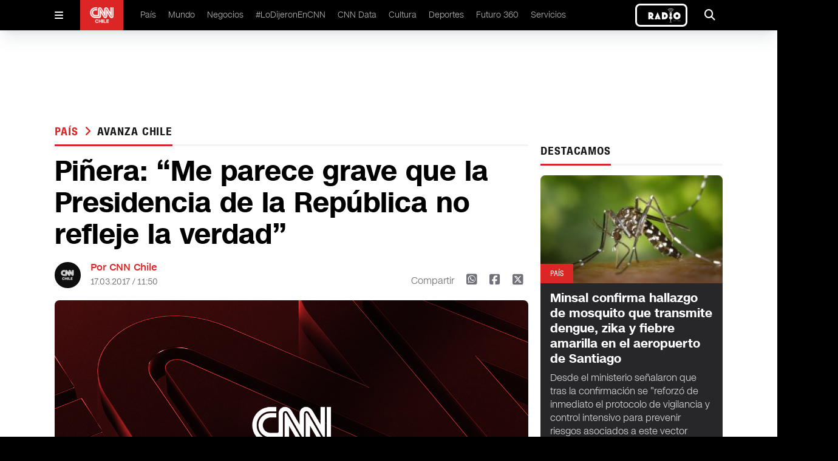

--- FILE ---
content_type: text/html
request_url: https://www.cnnchile.com/pais/pinera-me-parece-grave-que-la-presidencia-de-la-republica-no-refleje-la-verdad_20170317/
body_size: 12099
content:
































































































  























<!-- home,single,categories new templates -->


	



	






	
    
	
	






  

 	

























    









  <!DOCTYPE html>
<html lang="en">

<head>
  <meta http-equiv="Content-Security-Policy" content="media-src * blob:;">
  <meta charset="UTF-8" />
  <meta name="viewport" content="width=device-width, initial-scale=1.0" />

  <link rel="stylesheet" href="/_templatesB/desktop/includes/assets/main.min.css?v=1.1.27">
  <link rel="stylesheet" href="https://cdnjs.cloudflare.com/ajax/libs/font-awesome/6.5.2/css/all.min.css" integrity="sha512-SnH5WK+bZxgPHs44uWIX+LLJAJ9/2PkPKZ5QiAj6Ta86w+fsb2TkcmfRyVX3pBnMFcV7oQPJkl9QevSCWr3W6A==" crossorigin="anonymous" referrerpolicy="no-referrer" />
  
  
  

  
      
      
  

  
  
      
  

  

    <title>Piñera: &#8220;Me parece grave que la Presidencia de la República no refleje la verdad&#8221;</title>
    <meta name="keywords" content='avanza chile,bancard,chile vamos,nicolás noguera,presidenciales 2017,primarias,sebastián piñera' />
    <meta name="description" content='Surgió información sobre supuestas visitas del Gerente de Bancard a Piñera en La Moneda.'>
    <meta name="author" content='CNN Chile' >
    <meta name="robots" content="index,follow, max-image-preview:large, max-snippet:-1, max-video-preview:-1">

    <!-- CARDS FACEBOOK -->
    <meta property="fb:app_id" content="331688796889910" />
    <meta property="og:locale" content="es_LA" />
    <meta property="article:author" content="https://www.facebook.com/cnnchile" />
    <meta property="og:type" content="article" />
    <meta property="og:image" content="https://media.cnnchile.com/sites/2/2018/06/imagen_principal-19406.jpg" />
    <meta property="fb:pages" content="" />
    <meta property="og:image:width" content="740" />
    <meta property="og:image:height" content="430" />
    <meta property="og:title" content='Piñera: &#8220;Me parece grave que la Presidencia de la República no refleje la verdad&#8221;' />
    <meta property="og:description" content='Surgió información sobre supuestas visitas del Gerente de Bancard a Piñera en La Moneda.' />
    <meta property="og:url" content='https://www.cnnchile.com/pais/pinera-me-parece-grave-que-la-presidencia-de-la-republica-no-refleje-la-verdad_20170317/' />
    <meta property="og:site_name" content='CNN Chile' />
    <!-- CARDS TWITTER -->
    <meta name="twitter:card" content="summary_large_image"/>
    <meta name="twitter:description" content='Surgió información sobre supuestas visitas del Gerente de Bancard a Piñera en La Moneda.'/>
    <meta name="twitter:title" content='Piñera: &#8220;Me parece grave que la Presidencia de la República no refleje la verdad&#8221;'/>
    <meta name="twitter:site" content="@CNNChile"/>
    <meta name="twitter:image:src" content="https://media.cnnchile.com/sites/2/2018/06/imagen_principal-19406.jpg"/>
    <meta name="twitter:creator" content="@CNNChile"/>


    



    <script type="application/ld+json">
      {
        "@context": "http://schema.org",
        "@type": "NewsArticle",
        "author": "CNN Chile",
        "mainEntityOfPage": "https://www.cnnchile.com/pais/pinera-me-parece-grave-que-la-presidencia-de-la-republica-no-refleje-la-verdad_20170317/",
        "headline": "Piñera: &#8220;Me parece grave que la Presidencia de la República no refleje la verdad&#8221;",
        "datePublished": "2017-03-17T11:50:00+00:00",
        "dateModified": "2017-03-17T11:50:00+00:00",
        "description": "Surgió información sobre supuestas visitas del Gerente de Bancard a Piñera en La Moneda.",
        "publisher": {
          "@type": "Organization",
          "name": "CNN Chile",
          "logo": {
            "@type": "ImageObject",
            "url": "https://www.cnnchile.com/_templatesB/desktop/includes/img/amp/logo.png",
            "width": 90,
            "height": 40
          }
        },
        "image": {
            "@type":"ImageObject",
            "url":"https://media.cnnchile.com/sites/2/2018/06/imagen_principal-19406-740x430.jpg",
            "width":740,
            "height":430
        }
      }
    </script>




  

  <meta name="google-adsense-account" content="ca-pub-7457155067339021">

  
    <link rel="canonical" href="https://www.cnnchile.com/pais/pinera-me-parece-grave-que-la-presidencia-de-la-republica-no-refleje-la-verdad_20170317/" />
  

  
  

  <meta name="theme-color" content="#CA0000">

  <!--Favicon--->
  <link rel="apple-touch-icon" sizes="57x57" href='/_templatesB/globals/img/favicon/apple-icon-57x57.png'>
  <!--<link rel="apple-touch-icon" sizes="60x60" href='/_templatesB/globals/img/favicon/apple-icon-60x60.png'>--><!--No esta en el sitio-->
  <link rel="apple-touch-icon" sizes="72x72" href='/_templatesB/globals/img/favicon/apple-icon-72x72.png'>
  <link rel="apple-touch-icon" sizes="76x76" href='/_templatesB/globals/img/favicon/apple-icon-76x76.png'>
  <link rel="apple-touch-icon" sizes="114x114" href='/_templatesB/globals/img/favicon/apple-icon-114x114.png'>
  <link rel="apple-touch-icon" sizes="120x120" href='/_templatesB/globals/img/favicon/apple-icon-120x120.png'>
  <link rel="apple-touch-icon" sizes="144x144" href='/_templatesB/globals/img/favicon/apple-icon-144x144.png'>
  <link rel="apple-touch-icon" sizes="152x152" href='/_templatesB/globals/img/favicon/apple-icon-152x152.png'>
  <link rel="apple-touch-icon" sizes="180x180" href='/_templatesB/globals/img/favicon/apple-icon-180x180.png'>
  <link rel="icon" type="image/png" sizes="192x192" href='/_templatesB/globals/img/favicon/android-icon-192x192.png'>
  <link rel="icon" type="image/png" sizes="32x32" href='/_templatesB/globals/img/favicon/favicon-32x32.png'>
  <link rel="icon" type="image/png" sizes="96x96" href='/_templatesB/globals/img/favicon/favicon-96x96.png'>
  <link rel="icon" type="image/png" sizes="16x16" href='/_templatesB/globals/img/favicon/favicon-16x16.png'>
  <link rel="manifest" href='/_templatesB/globals/img/favicon/manifest.json'>
  <meta name="msapplication-TileColor" content="#ffffff">
  <meta name="msapplication-TileImage" content='/_templatesB/globals/img/favicon/ms-icon-144x144.png'>
  <!-- <meta http-equiv="Content-Security-Policy" content="media-src 'self' blob:;"> -->
  
  

  <script src="https://securepubads.g.doubleclick.net/tag/js/gpt.js"></script>

  <!-- <script src=https://cnt.trvdp.com/js/2287/14631.js></script> -->


  <script>
    try{
        var related_count_post = [{"id_post":34263,"post_title":"Caso Penta: Sobreseen a ex administrador de campa\u00f1a de Pi\u00f1era","post_link":"pais\/caso-penta-sobreseen-a-ex-administrador-de-campana-de-pinera_20180605\/"},{"id_post":11417,"post_title":"Ossand\u00f3n: &#8220;Todas las cosas por las que me acusaron de populista son las que escuch\u00e9 el 1 de junio&#8221;","post_link":"miradas\/ossandon-todas-las-cosas-por-las-que-me-acusaron-de-populista-son-las-que-escuche-el-1-de-junio_20180604\/"},{"id_post":8435,"post_title":"Juan Andr\u00e9s Lagos (PC): &#8220;El gobierno de Pi\u00f1era est\u00e1 manipulando la situaci\u00f3n de Venezuela&#8221;","post_link":"miradas\/juan-andres-lagos-pc-el-gobierno-de-pinera-esta-manipulando-la-situacion-de-venezuela_20180604\/"},{"id_post":6755,"post_title":"Diputada N\u00fa\u00f1ez por caso OAS: &#8220;No puede ser que por aquello que en otros pa\u00edses cost\u00f3 la presidencia, en Chile no pase nada&#8221;","post_link":"miradas\/diputada-nunez-por-caso-oas-no-puede-ser-que-por-aquello-que-en-otros-paises-costo-la-presidencia-en-chile-no-pase-nada_20180604\/"},{"id_post":1828,"post_title":"Cuenta P\u00fablica: Falta de claridad en materia de pensiones gener\u00f3 cr\u00edticas","post_link":"pais\/cuenta-publica-falta-de-claridad-en-tema-de-pensiones-genero-criticas_20180602\/"}];
        related_count_post     = related_count_post.length;
        related_count_post     = related_count_post+1;//agregamos el post inicial (no viene en el json)
    }catch(err){
        related_count_post = 1;
    }
</script>


    <!---- CNN Chile: Article ----->
    <script>
        var dfp_metadata = {
            "domain" : "cnnchile.com",
            "platform" : "web",
            "region" : "latam",
            "country" : "chile",
            "brand" : "cnn",
            "previouspage" : "",
            "pageviewevent" : 1,
            "trackAction" : [],

            "section"       : "pais",
            "subsection"    : "avanza-chile",
            "sectionname"    : "País",
            "subsectionname" : "avanza chile",
            "contenttype"   : "note",       
            "contenttitle"  : "Piñera: &#8220;Me parece grave que la Presidencia de la República no refleje la verdad&#8221;",            
            "contenttags"   : "avanza chile,bancard,chile vamos,nicolás noguera,presidenciales 2017,primarias,sebastián piñera",         
            "contentid"     : "43716",               
            "datepublished" : "",     
            "dateupdated"   : "",
            "pageN"         : "43716",
            "autorname"          : "",
            "publicadorname"     : "CNN"
        };
        dfp_metadata.trackAction.push({
            "type" : "pageview",
            "data" : {
                "domain" : "cnnchile.com",
                "platform" : "web",
                "region" : "latam",
                "country" : "chile",
                "brand" : "cnn",
                "previouspage" : "",
                "pageviewevent" : 1,
                "pageName" : "cnnchile.com/pais/pinera-me-parece-grave-que-la-presidencia-de-la-republica-no-refleje-la-verdad_20170317/",
                "section" : "pais",
                "subsection" : "avanza-chile",
                "contenttype" : "article",
                "contenttitle" : "",
                "contentid" : "34325562",
                "author" : "",
                "publisher" : "",
                "newssource" : "digital",
                "featuredcontent" : "",
                "scroll" : "1|"+related_count_post
            }
        });
    </script>




  
    <script>
      dataLayer = [{
        'scrollInfinito': 0,
        'autor': '',
        'publicador': 'CNN',
        'categoria': 'País',
        'tagPrimario': 'avanza chile',
      }];
    </script>
  

  <!-- GTM TURNER -->
  <script class="optanon-category-pf">(function(w,d,s,l,i){w[l]=w[l]||[];w[l].push({'gtm.start':
  new Date().getTime(),event:'gtm.js'});var f=d.getElementsByTagName(s)[0],
  j=d.createElement(s),dl=l!='dataLayer'?'&l='+l:'';j.async=true;j.src=
  'https://www.googletagmanager.com/gtm.js?id='+i+dl;f.parentNode.insertBefore(j,f);
  })(window,document,'script','dataLayer','GTM-5X9L3GZ');</script>
  <!-- End GTM TURNER -->

  <!-- Google Tag Manager -->
  <script>(function(w,d,s,l,i){w[l]=w[l]||[];w[l].push({'gtm.start':
  new Date().getTime(),event:'gtm.js'});var f=d.getElementsByTagName(s)[0],
  j=d.createElement(s),dl=l!='dataLayer'?'&l='+l:'';j.async=true;j.src=
  'https://www.googletagmanager.com/gtm.js?id='+i+dl;f.parentNode.insertBefore(j,f);
  })(window,document,'script','dataLayer','GTM-PBK3VP8V');</script>
  <!-- End Google Tag Manager -->

  
  <script class="optanon-category-pf" async src="https://www.googletagmanager.com/gtag/js?id=UA-36532539-16"></script>
  <script>
    window.dataLayer = window.dataLayer || [];
    function gtag(){dataLayer.push(arguments);}
    gtag('js', new Date());
    gtag('config', 'UA-36532539-16', {'send_page_view': false });
  </script>
  

  <!-- Begin comScore Tag -->
  <script>
    var _comscore = _comscore || [];
    _comscore.push({
    c1: "2", c2: "6035711",
    options: {
        enableFirstPartyCookie: true,
        bypassUserConsentRequirementFor1PCookie: true
        }
    });
    (function() {
    var s = document.createElement("script"), el = document.getElementsByTagName("script")[0]; s.async = true;
    s.src = "https://sb.scorecardresearch.com/cs/6035711/beacon.js";
    el.parentNode.insertBefore(s, el);
    })();
  </script>





<!-- End comScore Tag -->

  <style>
    .responsive-video {
      height: 0;
      overflow: hidden;
      padding-bottom: 56.25%;
      position: relative;
    }
    .responsive-video embed, .responsive-video iframe, .responsive-video object, .responsive-video video {
      position: absolute;
      top: 0;
      left: 0;
      border: 0;
      width: 100%;
      height: 100%;
    }
    .u-text-uppercase{text-transform:uppercase!important}.u-text-capitalize{text-transform:capitalize!important}.u-text-italic{font-style:italic!important}
    iframe[src*="youtube"] { max-width: 100%; height: auto; aspect-ratio: 16/9;  }
    main .article-details .author .share .fa-square-x-twitter { font-size: 1.25rem; line-height: 1.75rem; cursor: pointer; }
    main .article-details .author .share .fa-square-x-twitter:hover { --tw-text-opacity: 1; color: #000;  }

    .the-single-box {
      border-top: 10px solid #282828;
      color: #282828;
      margin-bottom: 25px;
      margin-top: 25px;
    }
    .the-single-box__header {
      padding-bottom: 16px;
      padding-top: 16px;
    }
    .the-single-box__title {
      font-size: 24px;
      font-size: 1.5rem;
      font-weight: 700;
      margin-bottom: 20px;
      margin-top: 0;
      text-transform: uppercase;
    }
    .the-single-box__body {
      background-color: #eeeeed;
      padding: 30px 20px;
    }
    .the-single-box__subtitle {
      font-size: 27px;
      font-size: 1.6875rem;
      margin-bottom: 0;
      margin-top: 0;
    }
    .the-single-box__text>:first-child {
      margin-top: 0;
    }

    .the-single-box__text p {
      margin-bottom: 10px;
      margin-top: 10px;
      max-width: 100%;
    }
    #skyscraper-left,#skyscraper-right,main .content-ad-slot .slot {
      background-color: inherit;
    }
    main .content-ad-slot .slot,.ad_slot {
      height: auto;
    }
    @media (min-width: 640px){
      main .content-ad-slot .slot {
        height: auto;
      }
    }

    .wp-caption {
      max-width: 100% !important;
      width: 100% !important;
    }
    .u-bag{
      pointer-events: auto;
      width: -moz-fit-content;
      width: fit-content;
      border-radius: .375rem;
      --tw-bg-opacity: 1;
      background-color: rgb(220 38 38 / var(--tw-bg-opacity));
      padding: .375rem .75rem;
      font-family: cnn-sc-regular, sans-serif;
      font-size: .75rem;
      line-height: 1rem;
      --tw-text-opacity: 1;
      color: rgb(255 255 255 / var(--tw-text-opacity));
    }

    article .h2, main .article article h2, main .article-image .background article h2, main .article-list .poster-small article h2, main .article-dark article p, main .article-list .item article h2, main .article-list .section article p, main .article-dark article h2, main .content-on-air-bg-grid .information-details h2, main .content-on-air-bg-grid .information-details p{
      -webkit-line-clamp: initial !important;
    }

    .main-single-body p{
      margin-top: 1rem;
    }

    .rtb_subcategories{
      display: flex !important;
      flex-wrap: wrap !important;
    }

    .on-air-new {
      border: 3px solid white;
      border-radius: .5em
    }

    .the-single-box{
      border-top: none;
    }


  </style>
</head>

<body>

  <noscript>
    <img src="https://sb.scorecardresearch.com/p?c1=2&amp;c2=6035711&amp;cs_ucfr=1&amp;cv=3.9.1&amp;cj=1">
  </noscript>

  <!-- GTM TURNER  (noscript) -->
  <noscript><iframe src="https://www.googletagmanager.com/ns.html?id=GTM-5X9L3GZ"
  height="0" width="0" style="display:none;visibility:hidden"></iframe></noscript>
  <!-- End GTM TURNER (noscript) -->

  <!-- Google Tag Manager (noscript) -->
  <noscript><iframe src="https://www.googletagmanager.com/ns.html?id=GTM-PBK3VP8V"
    height="0" width="0" style="display:none;visibility:hidden"></iframe></noscript>
  <!-- End Google Tag Manager (noscript) -->

  <div id="fb-root"></div>
  <script>(function(d, s, id) {
    var js, fjs = d.getElementsByTagName(s)[0];
    if (d.getElementById(id)) return;
    js = d.createElement(s); js.id = id;
    js.src = '//connect.facebook.net/es_LA/sdk.js#xfbml=1&version=v2.11&appId=331688796889910';
    fjs.parentNode.insertBefore(js, fjs);
  }(document, 'script', 'facebook-jssdk'));</script>

  
    <div class="ad_slot" template="livebox"></div>
  

  <header id="header" class="site-header">

    <!-- Menu Movil -->
    <div class="mobile" id="mobile-menu">
      <div id="mobile-menu-button">
        <i class="fa-solid fa-bars"></i>
      </div>
      <div class="logo">
        <a href="/">
          <img src="/_templatesB/desktop/includes/image/cnn.png" alt="cnn logo" />
        </a>
      </div>
      
      <div class="on-air-new__wrapper">
        <a class="on-air-new" href="https://live.cnnchile.com/" target="_blank">
          <img src="/_templatesB/desktop/includes/image/radio.jpg" alt="Radio on line" class="on-air-new__image" height="30" />
        </a>
      </div>
          
    </div>

    <!-- Menu Movil Contenido -->
    <div class="mobile-content" id="mobile-menu-content">

      <form action='https://www.cnnchile.com/search/' class="search main-menu__search">
        <input class="main-menu-search__text" type="text" name="s" placeholder="Buscar..." />
        <button class="button" type="submit">
          <i class="fa-solid fa-magnifying-glass"></i>
        </button>
      </form>

      <nav class="menu">
        <div class="item">
          <a href="/pais/">País </a>
        </div>
        <div class="item">
          <a href="/mundo/">Mundo </a>
        </div>
        <div class="item">
          <a href="/negocios/">Negocios </a>
        </div>
        <div class="item">
          <a href="/lodijeronencnn/">#LoDijeronEnCNN  </a>
        </div>
        <div class="item">
          <a href="https://data.cnnchile.com/" target="_blank">CNN Data  </a>
        </div>
        <div class="item">
          <a href="/tag/cnn-tiempo/">CNN Tiempo </a>
        </div>
        <div class="item">
          <a href="/cultura/">Cultura </a>
        </div>
        <div class="item">
          <a href="/deportes/">Deportes </a>
        </div>
        <div class="item">
          <a href="/https://www.futuro360.com/" target="_blank">Futuro 360 </a>
        </div>
        <div class="item">
          <a href="/servicios/">Servicios </a>
        </div>
        <div class="item">
          <a href="/bits/">Bits </a>
        </div>
        <div class="item">
          <a href="/miradas/">Miradas </a>
        </div>
        <div class="item">
          <a href="/opinion/">Opinión</a>
        </div>

        <div class="item">
          <a href="/programas-completos/">Programas completos </a>
        </div>
        <div class="item">
          <a href="/page/en-vivo/">En Vivo </a>
        </div>
      </nav>

      <div class="logo">
        <div class="content">
          <img src="/_templatesB/desktop/includes/image/cnn.png" alt="cnn loog" />
        </div>
      </div>

      <div class="follow">
        Siguenos
      </div>

      <div class="follow-icons">
        <a href='https://www.facebook.com/cnnchile' target="_blank"><i class="fa-brands fa-facebook"></i></a>
        <a href='https://twitter.com/cnnchile' target="_blank"><i class="fa-brands fa-x-twitter"></i></a>
        <a href='https://www.instagram.com/cnnchile/' target="_blank"><i class="fa-brands fa-instagram"></i></a>
        <a href='https://www.youtube.com/user/cnnchile' target="_blank"><i class="fa-brands fa-youtube"></i></a>
      </div>

      <div class="description">
        
        © 2026 CNN Chile. Todos los derechos reservados.<br>
        CNN Sans ™ & © 2016 Cable News Network.
      </div>

    </div>

    <!-- Menu Desktop -->
    <div class="desktop desktop--alt">
      <div id="desktop-menu-button" class="desktop-menu-button">
        <i class="fa-solid fa-bars"></i>
      </div>

      <div class="logo">
        <a href="/"><img src="/_templatesB/desktop/includes/image/cnn.png" alt="cnn logo" /></a>
      </div>

      <nav class="menu">
        <li>
          <a href="/pais/">País </a>
        </li>
        <li>
          <a href="/mundo/">Mundo </a>
        </li>
        <li>
          <a href="/negocios/">Negocios </a>
        </li>
        <li>
          <a href="/lodijeronencnn/">#LoDijeronEnCNN  </a>
        </li>
        <li>
          <a href="https://data.cnnchile.com/" target="_blank">CNN Data  </a>
        </li>
        <li>
          <a href="/cultura/">Cultura </a>
        </li>
        <li>
          <a href="/deportes/">Deportes </a>
        </li>
        <li>
          <a href="https://www.futuro360.com/" target="_blank">Futuro 360 </a>
        </li>
        <li>
          <a href="/servicios/">Servicios </a>
        </li>
        <!-- <li>
          <a href="/opinion/">Opinión</a>
        </li> -->
        <!-- <li>
          <a href="/programas-completos/">Programas completos </a>
        </li> -->
      </nav>

      

      <a class="on-air-new" href="https://live.cnnchile.com/" target="_blank">
        <img src="/_templatesB/desktop/includes/image/radio.jpg" alt="Radio on line" class="on-air-new__image" height="30" />
      </a>


      <div id="desktop-search-ui" class="search-ui">
        <form action='https://www.cnnchile.com/search/' class="main-menu__search">
          <div class="search-text">
            <i class="fa-solid fa-magnifying-glass"></i>
            <input class="appearance-none main-menu-search__text" type="text" name="s" placeholder="Buscar..." />
          </div>
          <button type="submit" class="search-button">Buscar</button>
          <div onclick="seach_ui()" class="search-icon">
            <i class="fa-solid fa-xmark"></i>
          </div>
        </form>
      </div>

      <div onclick="seach_ui()" class="search">
        <i class="fa-solid fa-magnifying-glass"></i>
      </div>

    </div>

</header>



<main id="main" class="js_main_content">
    <!-- Barra Breaking News -->
<div class="breaking-news" style="display:none">
    <a href="liveblog.html">
      <div class="breaking-news-content">
        <div class="read">
          <i class="fa-solid fa-chevron-right"></i>
        </div>
        <div class="breaking">
          <i class="fa-solid fa-circle-exclamation"></i> <span>BREAKING NEWS</span>
        </div>
        <div class="description">
          Joe Biden asegura tener intención de postularse a la reelección en 2024
        </div>
      </div>
    </a>
</div>

<!-- Publicidad -->
<div class="content-ad-slot !-mb-5">
  <div class="slot">
    <div class="rtb_slot" style="width:970px;height:90px;" >
      <div class="ad_slot" template="rectangle"></div>
    </div>
  </div>
</div>


<div class='main-content '>
  <div class="js-content-static" style="margin-top: 3rem;">
    <div class="js-main-single-body" data-post-id='43716'>
      <!-- Contenedor 1fr - 300px -->
      <div class="content-block-1fr-300">

        <!-- Publicidad -->
        <div id="skyscraper-left" class="content-ad-slot-skyscraper-left">
          <div class="rtb_slot">
            <div class="ad_slot" template="skyscraper"></div>
          </div>
        </div>

        <!-- Publicidad -->
        <div id="skyscraper-right" class="content-ad-slot-skyscraper-right">
          <div class="rtb_slot">
            <div class="ad_slot" template="skyscraper"></div>
          </div>
        </div>

        <!-- Columna Izquierda -->
        <div class="space-y-4">

          <!-- Titulo -->
          <div class="title">
            <h2>
              <span><a href="/pais/" data-slug='pais' class="js-single-button-cat">
                País
              </a></span>
              
                <i class="text-red-600 fa-solid fa-angle-right px-1"></i>
                <a href="/tag/avanza-chile/" data-slug='avanza-chile' class="js-single-button-tag">avanza chile</a>
              
            </h2>
            <h3></h3>
          </div>


          

          <!-- Detalles de el Articulo -->
          <div class="article-details main-single-body">

            

            


            

            <!-- Titulo -->
            <h1 class="u-ff-cnn-sans-display u-fw-700">Piñera: &#8220;Me parece grave que la Presidencia de la República no refleje la verdad&#8221;</h1>

            <!-- Información -->
            <div class="author">

              <!-- .info-box user-->
              
                <div class="picture">
                  <img src="https://www.cnnchile.com/_templatesB/globals/img/placeholder.png" />
                </div>

                <div class="info">
                  <h2>Por CNN Chile</h2>
                  <h3>17.03.2017 / 11:50</h3>
                </div>
              
              <!-- /.info-box user-->

              <div class="share-mobile">
                <i class="fa-solid fa-arrow-up-from-bracket"></i>
              </div>

              <div class="share">
                <span>Compartir</span>
                <a href='http://web.whatsapp.com/send?text=https://www.cnnchile.com/pais/pinera-me-parece-grave-que-la-presidencia-de-la-republica-no-refleje-la-verdad_20170317/' data-share-network><i class="fa-brands fa-square-whatsapp"></i></a>
                <a href='https://www.facebook.com/sharer.php?u=https://www.cnnchile.com/pais/pinera-me-parece-grave-que-la-presidencia-de-la-republica-no-refleje-la-verdad_20170317/' data-share-network><i class="fa-brands fa-square-facebook"></i></a>
                <a href='https://twitter.com/share?url=https://www.cnnchile.com/pais/pinera-me-parece-grave-que-la-presidencia-de-la-republica-no-refleje-la-verdad_20170317/' data-share-network><i class="fa-brands fa-square-x-twitter"></i></a>
              </div>

            </div>

            
            
              
            
            
              
            
            
              
            
            

            <!-- Contenido Multimedia -->
            <div class="media js-content-img">
              
                <img src='https://media.cnnchile.com/sites/2/2018/06/imagen_principal-19406-740x430.jpg' alt="{alt}" />
              

              
                <div class="js_rudo_video" data-ikey='' style="display: none;" >{"multiple":false,"video":[]}</div>
              

            </div>

            <!-- Epigrafé -->
            <p class="epigraph">Surgió información sobre supuestas visitas del Gerente de Bancard a Piñera en La Moneda.</p>

            <hr>

            <div>
              <p class="rtejustify">Durante este viernes el <a href="http://www.cnnchile.com/noticia/2017/03/07/pinera-presento-recurso-de-reposicion-para-impugnar-ampliacion-de-querella-en-su">ex Presidente Sebastián Piñera</a> conversó con la prensa y se refirió a la situación actual del país en donde dijo que la delincuencia avanza y la salud está en crisis.&nbsp;&#8220;<strong>Vamos por un muy mal camino&#8221;, opinó.</strong></p>
<p class="rtejustify">&#8220;Si queremos que este camino cambie para mejor se va a necesitar un muy buen programa y un muy buen Gobierno además de buenos funcionarios públicos, por eso en Avanza Chile estamos trabajando desde ya&#8221;, dijo.</p>
<p class="rtejustify">&#8220;<strong>En esta elección presidencial Chile va a tener que tomar una decisión muy profunda entre cambio o continuidad, entre avanzar o retroceder, entre progreso y estancamiento</strong>&#8220;, indicó.</p>
<p class="rtejustify">&#8220;La información que emanó de la Presidencia de la República sobre las &nbsp;visitas del Gerente de Bancard, Nicolás Noguera a&nbsp;La Moneda, quiero decir que esa información no refleja la verdad y me parece grave que la Presidencia de la República no refleje correctamente&nbsp;la verdad. Espero que La Moneda y particularmente viniendo de la Presidencia de la República, sea más respetuosa con la verdad&#8221;, dijo el ex Presidente.</p>
<p class="rtejustify"><strong>Más información en el video adjunto.</strong></p>
<p>&nbsp;</p>
<p>&nbsp;</p>
<p>&nbsp;</p>
<p><iframe width="560" height="315" src="https://www.youtube.com/embed/crcsptDKRtY" frameborder="0" allowfullscreen></iframe></p>

            </div>

            
              <div class="js_post_tags" data-tags='[{"id":19694,"slug":"avanza-chile","name":"avanza chile"},{"id":2496,"slug":"bancard","name":"bancard"},{"id":959,"slug":"chile-vamos","name":"chile vamos"},{"id":19800,"slug":"nicolas-noguera","name":"nicol\u00e1s noguera"},{"id":7390,"slug":"presidenciales-2017","name":"presidenciales 2017"},{"id":14744,"slug":"primarias","name":"primarias"},{"id":106,"slug":"sebastian-pinera","name":"sebasti\u00e1n pi\u00f1era"}]'></div>
            



          </div>

        </div>

        <!-- Columna Derecha -->
        <div class="space-y-4">

          <div class="js_related_posts"></div>

          <!-- Publicidad -->
          <div class="flex justify-center items-center">
            <div class="rtb_slot">
              <div class="ad_slot" template="square"></div>
            </div>
          </div>

          <!-- Titulo -->
          <div class="title">
            <h2>DESTACAMOS</h2>
            <h3></h3>
          </div>

          
          
            <!-- Destacado Oscuro -->
            <div class="article-dark">
              <figure>
                <span class="u-text-uppercase">País</span>
                <img src="//media.cnnchile.com/sites/2/2026/01/mosquito-49141_1280-256x152.jpg" alt="Minsal confirma hallazgo de mosquito que transmite dengue, zika y fiebre amarilla en el aeropuerto de Santiago" />
              </figure>
              <article class="medium">
                <a href="https://www.cnnchile.com/pais/minsal-confirma-hallazgo-mosquito-transmite-dengue-zika-fiebre-amarilla-en-el-aeropuerto-de-santiago_20260129/">
                  <h2 class="u-ff-cnn-sans-display u-fw-700">Minsal confirma hallazgo de mosquito que transmite dengue, zika y fiebre amarilla en el aeropuerto de Santiago</h2>
                </a>
                <p>Desde el ministerio señalaron que tras la confirmación se "reforzó de inmediato el protocolo de vigilancia y control intensivo para prevenir riesgos asociados a este vector transmisor de enfermedades".</p>
              </article>
            </div>

          
        

          
          <!-- Titulo -->
          <div class="title">
            <h2>LO ÚLTIMO</h2>
          </div>

                      
              <!-- Destacado -->
              <div class="article border-bottom">
                <figure>
                  <span class="u-text-uppercase">Deportes</span>
                  <img src="//media.cnnchile.com/sites/2/2026/01/WhatsApp-Image-2026-01-30-at-21.18.16-480x320.jpeg" alt="Encapuchados causan graves incidentes en el partido de la U en el Estadio Nacional" />
                </figure>
                <article class="medium">
                  <a href="https://www.cnnchile.com/deportes/encapuchados-causan-graves-incidentes-en-el-partido-de-la-u-en-el-estadio-nacional_20260130/">
                    <h2 class="u-ff-cnn-sans-display u-fw-700">Encapuchados causan graves incidentes en el partido de la U en el Estadio Nacional</h2>
                  </a>
                </article>
              </div>

                                                                                                                                    
          <!-- Relacionados -->
          <div class="article-list">

                                                    
                <div class="item poster-small border-bottom">
                  <figure>
                    <a href="https://www.cnnchile.com/lodijeronencnn/defensa-vivanco-acusa-prejuzgamiento-presion-mediatica-prision-preventiva-interes-demoler-imagen_20260130/">
                      <img src="//media.cnnchile.com/sites/2/2026/01/A_UNO_1715682-256x152.jpg" alt="Defensa de Vivanco acusa prejuzgamiento y presión mediática tras prisión preventiva: &quot;Hay interés de demoler su imagen&quot;" />
                    </a>
                    </figure>
                  <article>
                    <h3 class="u-text-uppercase">
                      <a href="https://www.cnnchile.com/lodijeronencnn/defensa-vivanco-acusa-prejuzgamiento-presion-mediatica-prision-preventiva-interes-demoler-imagen_20260130/">#LODIJERONENCNN</a>
                    </h3>
                    <a href="https://www.cnnchile.com/lodijeronencnn/defensa-vivanco-acusa-prejuzgamiento-presion-mediatica-prision-preventiva-interes-demoler-imagen_20260130/">
                      <h2 class="u-ff-cnn-sans-display u-fw-400">Defensa de Vivanco acusa prejuzgamiento y presión mediática tras prisión preventiva: "Hay interés de demoler su imagen"</h2>
                    </a>
                  </article>
                </div>
                                        
                <div class="item poster-small border-bottom">
                  <figure>
                    <a href="https://www.cnnchile.com/mundo/diaz-canel-responde-a-ee-uu-por-aranceles-a-paises-que-suministren-petroleo-a-la-isla-trump-pretende-asfixiar-la-economia-cubana_20260130/">
                      <img src="//media.cnnchile.com/sites/2/2026/01/gettyimages-2258486563-e1769820172362-256x152.jpg" alt="Díaz-Canel responde a EE.UU. por aranceles a países que suministren petróleo a la isla: “Trump pretende asfixiar la economía cubana”" />
                    </a>
                    </figure>
                  <article>
                    <h3 class="u-text-uppercase">
                      <a href="https://www.cnnchile.com/mundo/diaz-canel-responde-a-ee-uu-por-aranceles-a-paises-que-suministren-petroleo-a-la-isla-trump-pretende-asfixiar-la-economia-cubana_20260130/">Mundo</a>
                    </h3>
                    <a href="https://www.cnnchile.com/mundo/diaz-canel-responde-a-ee-uu-por-aranceles-a-paises-que-suministren-petroleo-a-la-isla-trump-pretende-asfixiar-la-economia-cubana_20260130/">
                      <h2 class="u-ff-cnn-sans-display u-fw-400">Díaz-Canel responde a EE.UU. por aranceles a países que suministren petróleo a la isla: “Trump pretende asfixiar la economía cubana”</h2>
                    </a>
                  </article>
                </div>
                                        
                <div class="item poster-small border-bottom">
                  <figure>
                    <a href="https://www.cnnchile.com/lodijeronencnn/abogado-por-caso-muneca-bielorrusa-la-defensa-de-vivanco-se-ha-derrumbado-y-podria-considerar-la-posibilidad-de-colaborar_20260130/">
                      <img src="//media.cnnchile.com/sites/2/2026/01/A_UNO_1715151-e1769812002371-256x152.jpg" alt="Abogado por Caso Muñeca Bielorrusa: “La defensa de Vivanco se ha derrumbado y podría considerar la posibilidad de colaborar”" />
                    </a>
                    </figure>
                  <article>
                    <h3 class="u-text-uppercase">
                      <a href="https://www.cnnchile.com/lodijeronencnn/abogado-por-caso-muneca-bielorrusa-la-defensa-de-vivanco-se-ha-derrumbado-y-podria-considerar-la-posibilidad-de-colaborar_20260130/">#LODIJERONENCNN</a>
                    </h3>
                    <a href="https://www.cnnchile.com/lodijeronencnn/abogado-por-caso-muneca-bielorrusa-la-defensa-de-vivanco-se-ha-derrumbado-y-podria-considerar-la-posibilidad-de-colaborar_20260130/">
                      <h2 class="u-ff-cnn-sans-display u-fw-400">Abogado por Caso Muñeca Bielorrusa: “La defensa de Vivanco se ha derrumbado y podría considerar la posibilidad de colaborar”</h2>
                    </a>
                  </article>
                </div>
                                        
                <div class="item poster-small border-bottom">
                  <figure>
                    <a href="https://www.cnnchile.com/mundo/kast-el-salvador-faro-crimen-organizado-encuentro-bukele-mucho-aprender_20260130/">
                      <img src="//media.cnnchile.com/sites/2/2026/01/WhatsApp-Image-2026-01-30-at-6.49.12-PM-256x152.jpeg" alt="Kast destaca a El Salvador como “faro contra el crimen organizado” durante encuentro con Bukele: &quot;Tenemos mucho que aprender&quot;" />
                    </a>
                    </figure>
                  <article>
                    <h3 class="u-text-uppercase">
                      <a href="https://www.cnnchile.com/mundo/kast-el-salvador-faro-crimen-organizado-encuentro-bukele-mucho-aprender_20260130/">Mundo</a>
                    </h3>
                    <a href="https://www.cnnchile.com/mundo/kast-el-salvador-faro-crimen-organizado-encuentro-bukele-mucho-aprender_20260130/">
                      <h2 class="u-ff-cnn-sans-display u-fw-400">Kast destaca a El Salvador como “faro contra el crimen organizado” durante encuentro con Bukele: "Tenemos mucho que aprender"</h2>
                    </a>
                  </article>
                </div>
                                        
                <div class="item poster-small border-bottom">
                  <figure>
                    <a href="https://www.cnnchile.com/negocios/cmf-aplica-multa-de-casi-100-millones-a-banco-santander-por-entregar-informacion-incorrecta_20260130/">
                      <img src="//media.cnnchile.com/sites/2/2026/01/A_UNO_1576709-e1769813334643-256x152.jpg" alt="CMF aplica multa de casi $100 millones a Banco Santander por entregar información incorrecta" />
                    </a>
                    </figure>
                  <article>
                    <h3 class="u-text-uppercase">
                      <a href="https://www.cnnchile.com/negocios/cmf-aplica-multa-de-casi-100-millones-a-banco-santander-por-entregar-informacion-incorrecta_20260130/">Negocios</a>
                    </h3>
                    <a href="https://www.cnnchile.com/negocios/cmf-aplica-multa-de-casi-100-millones-a-banco-santander-por-entregar-informacion-incorrecta_20260130/">
                      <h2 class="u-ff-cnn-sans-display u-fw-400">CMF aplica multa de casi $100 millones a Banco Santander por entregar información incorrecta</h2>
                    </a>
                  </article>
                </div>
                                    </div>

        

          <!-- Publicidad -->
          <div class="flex justify-center items-center">
            <div class="rtb_slot">
              <div class="ad_slot" template="square"></div>
            </div>
          </div>

        </div>

      </div>

      <!-- Publicidad -->
      <div class="content-ad-slot !-mb-5">
        <div class="slot">
          <div class="rtb_slot" style="width:970px;height:90px;" >
            <div class="ad_slot" template="rectangle"></div>
          </div>
        </div>
      </div>

      <!-- .separator-bar -->
      <div class="separator-bar" style="margin-top: 3rem;">
          <hr />
          <div class="post_loading" style="display:none; text-align:center; padding-bottom: 25px; padding-top: 10px;">
              <div class="loader">
                  <i class="fa fa-circle-o-notch fa-spin fa-3x fa-fw"></i>
              </div>
          </div>
      </div><!-- /.separator-bar -->
    </div>
  </div>
</div>


    <!-- Bloque de Programas -->
<div class="content" style="display: none;">

    <!-- Titulo -->
    <div class="title">
      <h2>PROGRAMAS DE TV</h2>
      <h3>
        <a href="notas.html">
          VER MÁS <i class="fa-solid fa-circle-plus"></i>
        </a>
      </h3>
    </div>

    <!-- Programas -->
    <div class="tv-shows">

      <div class="show">
        <h2>TOLERANCIA CERO</h2>
        <h4><i class="fa-regular fa-clock"></i> DOMINGOS 22:30</h4>
        <img src="https://1.bp.blogspot.com/_d_IZbuJtMRU/S5pAlWsrV1I/AAAAAAAABQo/swoYaPcpdlw/s400/rincon2.jpg" />
        <h3>Daniel Matamala</h3>
      </div>

      <div class="show">
        <h2>AQUÍ SE DEBATE</h2>
        <h4><i class="fa-regular fa-clock"></i> LUNES A VIERNES 22:30</h4>
        <img src="https://1.bp.blogspot.com/_d_IZbuJtMRU/S5pAlWsrV1I/AAAAAAAABQo/swoYaPcpdlw/s400/rincon2.jpg" />
        <h3>Monica Rincón</h3>
      </div>

      <div class="show">
        <h2>HOY ES NOTICIA</h2>
        <h4><i class="fa-regular fa-clock"></i> MARTES Y JUEVES 19:00</h4>
        <img src="https://1.bp.blogspot.com/_d_IZbuJtMRU/S5pAlWsrV1I/AAAAAAAABQo/swoYaPcpdlw/s400/rincon2.jpg" />
        <h3>Matilde Burgos</h3>
      </div>

      <div class="show">
        <h2>ÚLTIMA MIRADA</h2>
        <h4><i class="fa-regular fa-clock"></i> LUNES A VIERNES 23:30</h4>
        <img src="https://1.bp.blogspot.com/_d_IZbuJtMRU/S5pAlWsrV1I/AAAAAAAABQo/swoYaPcpdlw/s400/rincon2.jpg" />
        <h3>Fernando Paulsen</h3>
      </div>

      <div class="show">
        <h2>AGENDA ECONÓMICA</h2>
        <h4><i class="fa-regular fa-clock"></i> MIERCOLES 18:00</h4>
        <img src="https://1.bp.blogspot.com/_d_IZbuJtMRU/S5pAlWsrV1I/AAAAAAAABQo/swoYaPcpdlw/s400/rincon2.jpg" />
        <h3>Nicolás Paut</h3>
      </div>

    </div>

</div>

</main>


<script>
    var global_url_post        = 'https://www.cnnchile.com/pais/pinera-me-parece-grave-que-la-presidencia-de-la-republica-no-refleje-la-verdad_20170317/';
    var global_domain_search   = 'https://www.cnnchile.com/search/';
    var global_domain          = 'https://www.cnnchile.com';
    var global_placeholder     = 'https://www.cnnchile.com/_templatesB/globals/img/placeholder.png';
    var global_rudo_url        = '//rudo.video';
    var global_autor_name      = '';
    var global_publicador_name = 'CNN';
    
    var global_in_single     = true;

    var ocultar_publicidad  = '';

    var current_post_id      = 43716;

    if (typeof dfp_metadata !== 'undefined') {

        dfp_metadata_tmp               = Object.assign({}, dfp_metadata);

        dfp_metadata_tmp.section        = "pais";
        dfp_metadata_tmp.subsection     = "avanza-chile";
        dfp_metadata_tmp.sectionname    = "País";
        dfp_metadata_tmp.subsectionname = "avanza chile";
        dfp_metadata_tmp.contenttype    = "note";
        dfp_metadata_tmp.contenttitle   = "Piñera: &#8220;Me parece grave que la Presidencia de la República no refleje la verdad&#8221;";
        dfp_metadata_tmp.contentid      = "43716";
        dfp_metadata_tmp.datepublished  = "2017-03-17T11:50:00+00:00";
        dfp_metadata_tmp.dateupdated    = "";
        dfp_metadata_tmp.pageN          = '' == 'basic' ? "2" : "1" ;



        var post_tags = [{"id":19694,"slug":"avanza-chile","name":"avanza chile"},{"id":2496,"slug":"bancard","name":"bancard"},{"id":959,"slug":"chile-vamos","name":"chile vamos"},{"id":19800,"slug":"nicolas-noguera","name":"nicol\u00e1s noguera"},{"id":7390,"slug":"presidenciales-2017","name":"presidenciales 2017"},{"id":14744,"slug":"primarias","name":"primarias"},{"id":106,"slug":"sebastian-pinera","name":"sebasti\u00e1n pi\u00f1era"}];

        var post_tags_string = "";

        if(Array.isArray(post_tags)){
            post_tags.forEach(function(value,index){
                let tag_slug = value.slug;
                if(index!=0){
                    tag_slug = "|"+tag_slug;
                }
                post_tags_string+=tag_slug;
            });
        }

        dfp_metadata_tmp.contenttags   = post_tags_string;

        dfp_metadata_43716 = Object.assign({}, dfp_metadata_tmp);


        dfp_metadata = Object.assign({}, dfp_metadata_tmp);


    }

</script>


    <!-- Footer -->
<footer id="footer">

    <div class="content">

      <div class="logo">
        <div class="logo-line"></div>
        <div class="logo-image">
          <a href="index.html">
            <img src="/_templatesB/desktop/includes/image/cnn.png" alt="cnn logo" />
          </a>
        </div>
      </div>

      <nav class="menu">
        <li><a href="mailto:comercial@cnnchile.com">Área Comercial</a></li>
        <!-- <li>
          <a href="/pais/">País </a>
        </li>
        <li>
          <a href="/mundo/">Mundo </a>
        </li>
        <li>
          <a href="/economia/">Economía </a>
        </li>
        <li>
          <a href="/lodijeronencnn/">#LoDijeronEnCNN  </a>
        </li>
        <li>
          <a href="/cultura/">Cultura </a>
        </li>
        <li>
          <a href="/deportes/">Deportes </a>
        </li>
        <li>
          <a href="https://www.futuro360.com/" target="_blank">Futuro 360 </a>
        </li>
        <li>
          <a href="/bits/">Bits </a>
        </li>
        <li>
          <a href="/opinion/">Opinión</a>
        </li>
        <li>
          <a href="/programas-completos/">Programas completos </a>
        </li> -->
        <li>
          <a href="https://live.cnnchile.com/" target="_blank">En Vivo </a>
        </li>
        <li>
          <a href="/page/nosotros/">Nosotros </a>
        </li>
        <!-- <li>
          <a href="mailto:mesacnnchile@turner.com">Contacto </a>
        </li> -->
        <li>
          <a href="/page/politica-de-privacidad/">Política de privacidad </a>
        </li>
        <li>
          <a href="/page/terminos-y-condiciones/">Términos y condiciones </a>
        </li>
        <li>
          <a href="https://tarifas.servel.cl/visualizar/e60424d1c5a389c370fa95e88a2d7c86cbadee19" target="_blank"> Publicidad Servel CNN Chile Digital </a>
        </li>
        <li>
          <a href="https://tarifas.servel.cl/visualizar/958aa9b370aec03276bb153e78296ce515a90b84" target="_blank"> Publicidad Servel CNN Chile Radio </a>
        </li>



       
      </nav>

      <div class="social">
        <a href='https://www.facebook.com/cnnchile' target="_blank"><i class="fa-brands fa-facebook"></i></a>
        <a href='https://twitter.com/cnnchile' target="_blank"><i class="fa-brands fa-x-twitter"></i></a>
        <a href='https://www.instagram.com/cnnchile/' target="_blank"><i class="fa-brands fa-instagram"></i></a>
        <a href='https://www.youtube.com/user/cnnchile' target="_blank"><i class="fa-brands fa-youtube"></i></a>
      </div>

      <div class="description">
        
        © 2026 CNN Chile. Todos los derechos reservados.<br>
        CNN Sans ™ & © 2016 Cable News Network.
      </div>

    </div>

</footer>

<!-- Base Script -->
<script type="text/javascript" src="/_templatesB/desktop/includes/cnn.js?v=1.1.27"></script>

<script type="text/javascript" src="/_templatesB/desktop/includes/js/libs/handlebars.min-v4.7.6.js"></script>

<script>
    var global_url_count       = '//count.cnnchile.com/';
    var global_url_json_static = '';
    var global_name_site       = 'CNN Chile';

    var global_domain_search = 'https://www.cnnchile.com/search/';
    var global_domain        = 'https://www.cnnchile.com';
    var global_placeholder   = 'https://www.cnnchile.com/_templatesB/globals/img/placeholder.png';
    var global_rudo_url      = '//rudo.video';

    
    var global_last_posts       = [{"id_post":34263,"post_title":"Caso Penta: Sobreseen a ex administrador de campa\u00f1a de Pi\u00f1era","post_link":"pais\/caso-penta-sobreseen-a-ex-administrador-de-campana-de-pinera_20180605\/"},{"id_post":11417,"post_title":"Ossand\u00f3n: &#8220;Todas las cosas por las que me acusaron de populista son las que escuch\u00e9 el 1 de junio&#8221;","post_link":"miradas\/ossandon-todas-las-cosas-por-las-que-me-acusaron-de-populista-son-las-que-escuche-el-1-de-junio_20180604\/"},{"id_post":8435,"post_title":"Juan Andr\u00e9s Lagos (PC): &#8220;El gobierno de Pi\u00f1era est\u00e1 manipulando la situaci\u00f3n de Venezuela&#8221;","post_link":"miradas\/juan-andres-lagos-pc-el-gobierno-de-pinera-esta-manipulando-la-situacion-de-venezuela_20180604\/"},{"id_post":6755,"post_title":"Diputada N\u00fa\u00f1ez por caso OAS: &#8220;No puede ser que por aquello que en otros pa\u00edses cost\u00f3 la presidencia, en Chile no pase nada&#8221;","post_link":"miradas\/diputada-nunez-por-caso-oas-no-puede-ser-que-por-aquello-que-en-otros-paises-costo-la-presidencia-en-chile-no-pase-nada_20180604\/"},{"id_post":1828,"post_title":"Cuenta P\u00fablica: Falta de claridad en materia de pensiones gener\u00f3 cr\u00edticas","post_link":"pais\/cuenta-publica-falta-de-claridad-en-tema-de-pensiones-genero-criticas_20180602\/"}];
    var json_articles           = new Array();
    var global_count_articles   = 0;
    var global_flag             = false;
    var global_post_id          = '43716';
    var global_post_slug        = 'pinera-me-parece-grave-que-la-presidencia-de-la-republica-no-refleje-la-verdad';
    var global_post_segment_url = '/pais/pinera-me-parece-grave-que-la-presidencia-de-la-republica-no-refleje-la-verdad_20170317/';
    
</script>

<script type="text/javascript" src="/_templatesB/desktop/includes/js/externos/ads.js?v=1.1.27"></script>

<script src="https://ajax.googleapis.com/ajax/libs/jquery/3.3.1/jquery.min.js"></script>

<script type="text/javascript" src="/_templatesB/desktop/includes/js/functionalities.js?v=1.1.27"></script>



<script id="tags_posts_template" type="text/x-handlebars-template">
    <div class="tags" style="display: flex;flex-wrap: wrap;">
        <h2><i class="fa-solid fa-tag"></i> TAGS</h2>
        {{#each post_tags}}
            <a href="/tag/{{slug}}/" class="item">{{{name}}}</a>
        {{/each}}
    </div>
</script>

<script id="embed-rudo-template" type="text/x-handlebars-template">
    <div class="responsive-video">
        <iframe
            id="vrudo"
            class="vrudo"
            src="{{{url}}}"
            width="{{width}}"
            height="{{height}}"
            allowscriptaccess="always"
            allowfullscreen="true"
            webkitallowfullscreen="true"
            frameborder="0"
            scrolling="no"
            allow="autoplay" >
        </iframe>
    </div>
</script>

<script id="related-posts-template" type="text/x-handlebars-template">
    
    <!-- Titulo -->
    <div class="title">
        <h2>RELACIONADOS</h2>
        <!-- <h3>
        <a href="notas.html">
            VER MÁS <i class="fa-solid fa-circle-plus"></i>
        </a>
        </h3> -->
    </div>

    <!-- Notas Relacionadas -->
    <div class="slider">

        {{#each posts}}
            <div class="article-image slider-big-item aspect-square sm:aspect-video">
                <a href="/{{post_link}}">
                    {{#if image_src}}
                        <img src="https://media.cnnchile.com{{image_src}}" alt="{{post_title}}">
                    {{else}}
                        <img src="https://www.cnnchile.com/_templatesB/globals/img/placeholder.png" alt="nota">
                    {{/if}}
                </a>
                <div class="background" style="pointer-events: none;">
                    <article>
                        {{#if tag_primario}}
                            <span><a class="u-text-uppercase" style="pointer-events: auto;" href="/tag/{{tag_primario.slug}}/">{{{tag_primario.name}}}</a></span>
                        {{/if}}
                        <h2>{{{post_title}}}</h2>
                    </article>
                </div>
            </div>
        {{/each}}

    </div>
</script>

</body>

</html>





--- FILE ---
content_type: text/html; charset=utf-8
request_url: https://www.google.com/recaptcha/api2/aframe
body_size: 248
content:
<!DOCTYPE HTML><html><head><meta http-equiv="content-type" content="text/html; charset=UTF-8"></head><body><script nonce="u7dMOQOpssU316cCNj7fag">/** Anti-fraud and anti-abuse applications only. See google.com/recaptcha */ try{var clients={'sodar':'https://pagead2.googlesyndication.com/pagead/sodar?'};window.addEventListener("message",function(a){try{if(a.source===window.parent){var b=JSON.parse(a.data);var c=clients[b['id']];if(c){var d=document.createElement('img');d.src=c+b['params']+'&rc='+(localStorage.getItem("rc::a")?sessionStorage.getItem("rc::b"):"");window.document.body.appendChild(d);sessionStorage.setItem("rc::e",parseInt(sessionStorage.getItem("rc::e")||0)+1);localStorage.setItem("rc::h",'1769835714445');}}}catch(b){}});window.parent.postMessage("_grecaptcha_ready", "*");}catch(b){}</script></body></html>

--- FILE ---
content_type: text/css
request_url: https://www.cnnchile.com/_templatesB/desktop/includes/assets/main.min.css?v=1.1.27
body_size: 11378
content:
*,:before,:after{box-sizing:border-box;border-width:0;border-style:solid;border-color:#e5e7eb}:before,:after{--tw-content: ""}html{line-height:1.5;-webkit-text-size-adjust:100%;-moz-tab-size:4;-o-tab-size:4;tab-size:4;font-family:ui-sans-serif,system-ui,-apple-system,BlinkMacSystemFont,Segoe UI,Roboto,Helvetica Neue,Arial,Noto Sans,sans-serif,"Apple Color Emoji","Segoe UI Emoji",Segoe UI Symbol,"Noto Color Emoji"}body{margin:0;line-height:inherit}hr{height:0;color:inherit;border-top-width:1px}abbr:where([title]){-webkit-text-decoration:underline dotted;text-decoration:underline dotted}h1,h2,h3,h4,h5,h6{font-size:inherit;font-weight:inherit}a{color:inherit;text-decoration:inherit}b,strong{font-weight:bolder}code,kbd,samp,pre{font-family:ui-monospace,SFMono-Regular,Menlo,Monaco,Consolas,Liberation Mono,Courier New,monospace;font-size:1em}small{font-size:80%}sub,sup{font-size:75%;line-height:0;position:relative;vertical-align:baseline}sub{bottom:-.25em}sup{top:-.5em}table{text-indent:0;border-color:inherit;border-collapse:collapse}button,input,optgroup,select,textarea{font-family:inherit;font-size:100%;font-weight:inherit;line-height:inherit;color:inherit;margin:0;padding:0}button,select{text-transform:none}button,[type=button],[type=reset],[type=submit]{-webkit-appearance:button;background-color:transparent;background-image:none}:-moz-focusring{outline:auto}:-moz-ui-invalid{box-shadow:none}progress{vertical-align:baseline}::-webkit-inner-spin-button,::-webkit-outer-spin-button{height:auto}[type=search]{-webkit-appearance:textfield;outline-offset:-2px}::-webkit-search-decoration{-webkit-appearance:none}::-webkit-file-upload-button{-webkit-appearance:button;font:inherit}summary{display:list-item}blockquote,dl,dd,h1,h2,h3,h4,h5,h6,hr,figure,p,pre{margin:0}fieldset{margin:0;padding:0}legend{padding:0}ol,ul,menu{list-style:none;margin:0;padding:0}textarea{resize:vertical}input::-moz-placeholder,textarea::-moz-placeholder{opacity:1;color:#9ca3af}input::placeholder,textarea::placeholder{opacity:1;color:#9ca3af}button,[role=button]{cursor:pointer}:disabled{cursor:default}img,svg,video,canvas,audio,iframe,embed,object{display:block;vertical-align:middle}img,video{max-width:100%;height:auto}*,:before,:after{--tw-border-spacing-x: 0;--tw-border-spacing-y: 0;--tw-translate-x: 0;--tw-translate-y: 0;--tw-rotate: 0;--tw-skew-x: 0;--tw-skew-y: 0;--tw-scale-x: 1;--tw-scale-y: 1;--tw-pan-x: ;--tw-pan-y: ;--tw-pinch-zoom: ;--tw-scroll-snap-strictness: proximity;--tw-ordinal: ;--tw-slashed-zero: ;--tw-numeric-figure: ;--tw-numeric-spacing: ;--tw-numeric-fraction: ;--tw-ring-inset: ;--tw-ring-offset-width: 0px;--tw-ring-offset-color: #fff;--tw-ring-color: rgb(59 130 246 / .5);--tw-ring-offset-shadow: 0 0 #0000;--tw-ring-shadow: 0 0 #0000;--tw-shadow: 0 0 #0000;--tw-shadow-colored: 0 0 #0000;--tw-blur: ;--tw-brightness: ;--tw-contrast: ;--tw-grayscale: ;--tw-hue-rotate: ;--tw-invert: ;--tw-saturate: ;--tw-sepia: ;--tw-drop-shadow: ;--tw-backdrop-blur: ;--tw-backdrop-brightness: ;--tw-backdrop-contrast: ;--tw-backdrop-grayscale: ;--tw-backdrop-hue-rotate: ;--tw-backdrop-invert: ;--tw-backdrop-opacity: ;--tw-backdrop-saturate: ;--tw-backdrop-sepia: }::backdrop{--tw-border-spacing-x: 0;--tw-border-spacing-y: 0;--tw-translate-x: 0;--tw-translate-y: 0;--tw-rotate: 0;--tw-skew-x: 0;--tw-skew-y: 0;--tw-scale-x: 1;--tw-scale-y: 1;--tw-pan-x: ;--tw-pan-y: ;--tw-pinch-zoom: ;--tw-scroll-snap-strictness: proximity;--tw-ordinal: ;--tw-slashed-zero: ;--tw-numeric-figure: ;--tw-numeric-spacing: ;--tw-numeric-fraction: ;--tw-ring-inset: ;--tw-ring-offset-width: 0px;--tw-ring-offset-color: #fff;--tw-ring-color: rgb(59 130 246 / .5);--tw-ring-offset-shadow: 0 0 #0000;--tw-ring-shadow: 0 0 #0000;--tw-shadow: 0 0 #0000;--tw-shadow-colored: 0 0 #0000;--tw-blur: ;--tw-brightness: ;--tw-contrast: ;--tw-grayscale: ;--tw-hue-rotate: ;--tw-invert: ;--tw-saturate: ;--tw-sepia: ;--tw-drop-shadow: ;--tw-backdrop-blur: ;--tw-backdrop-brightness: ;--tw-backdrop-contrast: ;--tw-backdrop-grayscale: ;--tw-backdrop-hue-rotate: ;--tw-backdrop-invert: ;--tw-backdrop-opacity: ;--tw-backdrop-saturate: ;--tw-backdrop-sepia: }.static{position:static}.absolute{position:absolute}.relative{position:relative}.bottom-0{bottom:0px}.top-\[26px\]{top:26px}.z-10{z-index:10}.z-0{z-index:0}.order-3{order:3}.order-2{order:2}.order-1{order:1}.col-span-2{grid-column:span 2 / span 2}.mx-5{margin-left:1.25rem;margin-right:1.25rem}.mx-auto{margin-left:auto;margin-right:auto}.mx-6{margin-left:1.5rem;margin-right:1.5rem}.mx-12{margin-left:3rem;margin-right:3rem}.my-2\.5{margin-top:.625rem;margin-bottom:.625rem}.my-2{margin-top:.5rem;margin-bottom:.5rem}.mx-4{margin-left:1rem;margin-right:1rem}.\!-mb-5{margin-bottom:-1.25rem!important}.mt-1\.5{margin-top:.375rem}.mt-1{margin-top:.25rem}.ml-3{margin-left:.75rem}.mr-3{margin-right:.75rem}.-mb-5{margin-bottom:-1.25rem}.mt-5{margin-top:1.25rem}.mt-4{margin-top:1rem}.mr-1\.5{margin-right:.375rem}.mr-1{margin-right:.25rem}.mr-2{margin-right:.5rem}.mr-6{margin-right:1.5rem}.mt-0\.5{margin-top:.125rem}.mb-7{margin-bottom:1.75rem}.mt-0{margin-top:0}.mr-5{margin-right:1.25rem}.mt-\[50px\]{margin-top:50px}.ml-2{margin-left:.5rem}.mb-3{margin-bottom:.75rem}.flex{display:flex}.grid{display:grid}.hidden{display:none}.aspect-video{aspect-ratio:16 / 9}.aspect-square{aspect-ratio:1 / 1}.h-0{height:0px}.h-\[50px\]{height:50px}.h-\[250px\]{height:250px}.h-auto{height:auto}.h-screen{height:100vh}.h-full{height:100%}.h-\[48px\]{height:48px}.h-2\/3{height:66.666667%}.h-\[1px\]{height:1px}.w-full{width:100%}.w-\[58px\]{width:58px}.w-\[42\%\]{width:42%}.w-\[57\%\]{width:57%}.w-\[65\%\]{width:65%}.w-fit{width:-moz-fit-content;width:fit-content}.shrink-0{flex-shrink:0}.flex-grow{flex-grow:1}.transform{transform:translate(var(--tw-translate-x),var(--tw-translate-y)) rotate(var(--tw-rotate)) skew(var(--tw-skew-x)) skewY(var(--tw-skew-y)) scaleX(var(--tw-scale-x)) scaleY(var(--tw-scale-y))}@keyframes liveIn{0%{height:0px}to{height:508px}}.animate-liveIn{animation:liveIn 1s ease 1 forwards}@keyframes liveOut{0%{height:508px}to{height:0px}}.animate-liveOut{animation:liveOut 1s ease 1 forwards}@keyframes liveInMobile{0%{height:0px}to{height:685px}}.animate-liveInMobile{animation:liveInMobile 1s ease 1 forwards}@keyframes liveOutMobile{0%{height:685px}to{height:0px}}.animate-liveOutMobile{animation:liveOutMobile 1s ease 1 forwards}.animate-alarm{animation:alarm 1.5s ease-in-out infinite}.cursor-pointer{cursor:pointer}.snap-x{scroll-snap-type:x var(--tw-scroll-snap-strictness)}.snap-mandatory{--tw-scroll-snap-strictness: mandatory}.snap-start{scroll-snap-align:start}.appearance-none{-webkit-appearance:none;-moz-appearance:none;appearance:none}.auto-cols-max{grid-auto-columns:max-content}.grid-flow-col{grid-auto-flow:column}.grid-cols-\[auto_1fr_auto\]{grid-template-columns:auto 1fr auto}.grid-cols-1{grid-template-columns:repeat(1,minmax(0,1fr))}.grid-cols-\[auto_1fr\]{grid-template-columns:auto 1fr}.grid-cols-\[66px_1fr\]{grid-template-columns:66px 1fr}.grid-cols-\[1fr_auto_auto\]{grid-template-columns:1fr auto auto}.grid-cols-\[70px_1fr\]{grid-template-columns:70px 1fr}.grid-cols-\[48px_1fr_auto\]{grid-template-columns:48px 1fr auto}.grid-cols-3{grid-template-columns:repeat(3,minmax(0,1fr))}.content-end{align-content:flex-end}.items-end{align-items:flex-end}.items-center{align-items:center}.items-stretch{align-items:stretch}.justify-center{justify-content:center}.gap-7{gap:1.75rem}.gap-3{gap:.75rem}.gap-5{gap:1.25rem}.gap-6{gap:1.5rem}.gap-4{gap:1rem}.gap-1{gap:.25rem}.gap-x-4{-moz-column-gap:1rem;column-gap:1rem}.space-y-4>:not([hidden])~:not([hidden]){--tw-space-y-reverse: 0;margin-top:calc(1rem * calc(1 - var(--tw-space-y-reverse)));margin-bottom:calc(1rem * var(--tw-space-y-reverse))}.space-y-6>:not([hidden])~:not([hidden]){--tw-space-y-reverse: 0;margin-top:calc(1.5rem * calc(1 - var(--tw-space-y-reverse)));margin-bottom:calc(1.5rem * var(--tw-space-y-reverse))}.space-x-8>:not([hidden])~:not([hidden]){--tw-space-x-reverse: 0;margin-right:calc(2rem * var(--tw-space-x-reverse));margin-left:calc(2rem * calc(1 - var(--tw-space-x-reverse)))}.space-x-6>:not([hidden])~:not([hidden]){--tw-space-x-reverse: 0;margin-right:calc(1.5rem * var(--tw-space-x-reverse));margin-left:calc(1.5rem * calc(1 - var(--tw-space-x-reverse)))}.space-y-1>:not([hidden])~:not([hidden]){--tw-space-y-reverse: 0;margin-top:calc(.25rem * calc(1 - var(--tw-space-y-reverse)));margin-bottom:calc(.25rem * var(--tw-space-y-reverse))}.space-y-5>:not([hidden])~:not([hidden]){--tw-space-y-reverse: 0;margin-top:calc(1.25rem * calc(1 - var(--tw-space-y-reverse)));margin-bottom:calc(1.25rem * var(--tw-space-y-reverse))}.space-x-4>:not([hidden])~:not([hidden]){--tw-space-x-reverse: 0;margin-right:calc(1rem * var(--tw-space-x-reverse));margin-left:calc(1rem * calc(1 - var(--tw-space-x-reverse)))}.space-y-1\.5>:not([hidden])~:not([hidden]){--tw-space-y-reverse: 0;margin-top:calc(.375rem * calc(1 - var(--tw-space-y-reverse)));margin-bottom:calc(.375rem * var(--tw-space-y-reverse))}.space-y-2>:not([hidden])~:not([hidden]){--tw-space-y-reverse: 0;margin-top:calc(.5rem * calc(1 - var(--tw-space-y-reverse)));margin-bottom:calc(.5rem * var(--tw-space-y-reverse))}.space-x-7>:not([hidden])~:not([hidden]){--tw-space-x-reverse: 0;margin-right:calc(1.75rem * var(--tw-space-x-reverse));margin-left:calc(1.75rem * calc(1 - var(--tw-space-x-reverse)))}.self-end{align-self:flex-end}.overflow-auto{overflow:auto}.overflow-hidden{overflow:hidden}.overflow-x-auto{overflow-x:auto}.rounded-lg{border-radius:.5rem}.rounded-xl{border-radius:.75rem}.rounded-full{border-radius:9999px}.rounded-md{border-radius:.375rem}.border-b{border-bottom-width:1px}.border-b-\[2px\]{border-bottom-width:2px}.border-t{border-top-width:1px}.border-b-\[3px\]{border-bottom-width:3px}.border-zinc-200{--tw-border-opacity: 1;border-color:rgb(228 228 231 / var(--tw-border-opacity))}.border-zinc-700{--tw-border-opacity: 1;border-color:rgb(63 63 70 / var(--tw-border-opacity))}.border-red-600{--tw-border-opacity: 1;border-color:rgb(220 38 38 / var(--tw-border-opacity))}.border-zinc-100{--tw-border-opacity: 1;border-color:rgb(244 244 245 / var(--tw-border-opacity))}.border-zinc-200\/60{border-color:#e4e4e799}.bg-slate-300{--tw-bg-opacity: 1;background-color:rgb(203 213 225 / var(--tw-bg-opacity))}.bg-red-600{--tw-bg-opacity: 1;background-color:rgb(220 38 38 / var(--tw-bg-opacity))}.bg-zinc-900\/95{background-color:#18181bf2}.bg-slate-100{--tw-bg-opacity: 1;background-color:rgb(241 245 249 / var(--tw-bg-opacity))}.bg-zinc-800{--tw-bg-opacity: 1;background-color:rgb(39 39 42 / var(--tw-bg-opacity))}.bg-zinc-50{--tw-bg-opacity: 1;background-color:rgb(250 250 250 / var(--tw-bg-opacity))}.bg-white{--tw-bg-opacity: 1;background-color:rgb(255 255 255 / var(--tw-bg-opacity))}.bg-slate-500{--tw-bg-opacity: 1;background-color:rgb(100 116 139 / var(--tw-bg-opacity))}.bg-slate-200{--tw-bg-opacity: 1;background-color:rgb(226 232 240 / var(--tw-bg-opacity))}.bg-zinc-200{--tw-bg-opacity: 1;background-color:rgb(228 228 231 / var(--tw-bg-opacity))}.bg-slate-200\/60{background-color:#e2e8f099}.bg-gradient-to-b{background-image:linear-gradient(to bottom,var(--tw-gradient-stops))}.bg-gradient-to-t{background-image:linear-gradient(to top,var(--tw-gradient-stops))}.from-zinc-800{--tw-gradient-from: #27272a;--tw-gradient-to: rgb(39 39 42 / 0);--tw-gradient-stops: var(--tw-gradient-from), var(--tw-gradient-to)}.from-slate-100{--tw-gradient-from: #f1f5f9;--tw-gradient-to: rgb(241 245 249 / 0);--tw-gradient-stops: var(--tw-gradient-from), var(--tw-gradient-to)}.from-zinc-200{--tw-gradient-from: #e4e4e7;--tw-gradient-to: rgb(228 228 231 / 0);--tw-gradient-stops: var(--tw-gradient-from), var(--tw-gradient-to)}.from-black\/80{--tw-gradient-from: rgb(0 0 0 / .8);--tw-gradient-to: rgb(0 0 0 / 0);--tw-gradient-stops: var(--tw-gradient-from), var(--tw-gradient-to)}.to-zinc-700{--tw-gradient-to: #3f3f46}.to-slate-100\/0{--tw-gradient-to: rgb(241 245 249 / 0)}.to-zinc-200\/50{--tw-gradient-to: rgb(228 228 231 / .5)}.to-black\/0{--tw-gradient-to: rgb(0 0 0 / 0)}.object-cover{-o-object-fit:cover;object-fit:cover}.p-3{padding:.75rem}.px-5{padding-left:1.25rem;padding-right:1.25rem}.px-3{padding-left:.75rem;padding-right:.75rem}.py-0{padding-top:0;padding-bottom:0}.px-4{padding-left:1rem;padding-right:1rem}.px-6{padding-left:1.5rem;padding-right:1.5rem}.py-1\.5{padding-top:.375rem;padding-bottom:.375rem}.py-1{padding-top:.25rem;padding-bottom:.25rem}.px-1{padding-left:.25rem;padding-right:.25rem}.py-2{padding-top:.5rem;padding-bottom:.5rem}.py-4{padding-top:1rem;padding-bottom:1rem}.pb-4{padding-bottom:1rem}.pt-1{padding-top:.25rem}.pt-10{padding-top:2.5rem}.pb-40{padding-bottom:10rem}.pl-5{padding-left:1.25rem}.pb-3\.5{padding-bottom:.875rem}.pb-3{padding-bottom:.75rem}.pt-8{padding-top:2rem}.pb-2{padding-bottom:.5rem}.pr-2{padding-right:.5rem}.pl-2{padding-left:.5rem}.pt-3{padding-top:.75rem}.pb-5{padding-bottom:1.25rem}.pt-4{padding-top:1rem}.pb-2\.5{padding-bottom:.625rem}.pt-2{padding-top:.5rem}.pt-5{padding-top:1.25rem}.pb-6{padding-bottom:1.5rem}.pb-1{padding-bottom:.25rem}.pr-5{padding-right:1.25rem}.text-center{text-align:center}.text-right{text-align:right}.font-cnn-sc-medium{font-family:cnn-sc-medium,sans-serif}.font-cnn-sc-light{font-family:cnn-sc-light,sans-serif}.font-cnn-sd-thin{font-family:cnn-sd-thin,sans-serif}.font-cnn-sd-bold{font-family:cnn-sd-bold,sans-serif}.font-cnn-sc-regular{font-family:cnn-sc-regular,sans-serif}.font-roboto{font-family:Roboto Condensed,sans-serif}.font-ubuntu{font-family:Ubuntu,sans-serif}.font-cnn-sc-bold{font-family:cnn-sc-bold,sans-serif}.font-cnn-s-medium{font-family:cnn-s-medium,sans-serif}.font-cnn-sd-regular{font-family:cnn-sd-regular,sans-serif}.text-xl{font-size:1.25rem;line-height:1.75rem}.text-base{font-size:1rem;line-height:1.5rem}.text-sm{font-size:.875rem;line-height:1.25rem}.text-lg{font-size:1.125rem;line-height:1.75rem}.text-2xl{font-size:1.5rem;line-height:2rem}.text-xs{font-size:.75rem;line-height:1rem}.text-3xl{font-size:1.875rem;line-height:2.25rem}.text-4xl{font-size:2.25rem;line-height:2.5rem}.font-light{font-weight:300}.font-semibold{font-weight:600}.font-medium{font-weight:500}.font-normal{font-weight:400}.font-bold{font-weight:700}.uppercase{text-transform:uppercase}.leading-relaxed{line-height:1.625}.leading-none{line-height:1}.leading-tight{line-height:1.25}.leading-snug{line-height:1.375}.leading-7{line-height:1.75rem}.tracking-wide{letter-spacing:.025em}.tracking-wider{letter-spacing:.05em}.text-slate-600{--tw-text-opacity: 1;color:rgb(71 85 105 / var(--tw-text-opacity))}.text-white{--tw-text-opacity: 1;color:rgb(255 255 255 / var(--tw-text-opacity))}.text-zinc-300{--tw-text-opacity: 1;color:rgb(212 212 216 / var(--tw-text-opacity))}.text-zinc-500{--tw-text-opacity: 1;color:rgb(113 113 122 / var(--tw-text-opacity))}.text-zinc-100{--tw-text-opacity: 1;color:rgb(244 244 245 / var(--tw-text-opacity))}.text-red-500{--tw-text-opacity: 1;color:rgb(239 68 68 / var(--tw-text-opacity))}.text-red-600{--tw-text-opacity: 1;color:rgb(220 38 38 / var(--tw-text-opacity))}.text-zinc-700{--tw-text-opacity: 1;color:rgb(63 63 70 / var(--tw-text-opacity))}.text-black{--tw-text-opacity: 1;color:rgb(0 0 0 / var(--tw-text-opacity))}.text-zinc-900{--tw-text-opacity: 1;color:rgb(24 24 27 / var(--tw-text-opacity))}.text-slate-100{--tw-text-opacity: 1;color:rgb(241 245 249 / var(--tw-text-opacity))}.line-clamp-3{overflow:hidden;display:-webkit-box;-webkit-box-orient:vertical;-webkit-line-clamp:3}.line-clamp-4{overflow:hidden;display:-webkit-box;-webkit-box-orient:vertical;-webkit-line-clamp:4}.line-clamp-1{overflow:hidden;display:-webkit-box;-webkit-box-orient:vertical;-webkit-line-clamp:1}.\!line-clamp-2{overflow:hidden!important;display:-webkit-box!important;-webkit-box-orient:vertical!important;-webkit-line-clamp:2!important}.line-clamp-2{overflow:hidden;display:-webkit-box;-webkit-box-orient:vertical;-webkit-line-clamp:2}@font-face{font-family:cnn-s-light;font-weight:300;src:local("cnn-s-light"),local("cnn-s-light"),url(./../fonts/CNNSansLight.woff2) format("woff")}@font-face{font-family:cnn-s-medium;font-weight:300;src:local("cnn-s-medium"),local("cnn-s-medium"),url(./../fonts/CNNSansMedium.woff2) format("woff")}@font-face{font-family:cnn-s-bold;font-weight:300;src:local("cnn-s-bold"),local("cnn-s-bold"),url(./../fonts/CNNSansBold.woff2) format("woff")}@font-face{font-family:cnn-sd-thin;font-weight:300;src:local("cnn-sd-thin"),local("cnn-sd-thin"),url(./../fonts/CNNSansDisplayThin.woff2) format("woff")}@font-face{font-family:cnn-sd-light;font-weight:300;src:local("cnn-sd-light"),local("cnn-sd-light"),url(./../fonts/CNNSansDisplayLight.woff2) format("woff")}@font-face{font-family:cnn-sd-regular;font-weight:300;src:local("cnn-sd-regular"),local("cnn-sd-regular"),url(./../fonts/CNNSansDisplayRegular.woff2) format("woff")}@font-face{font-family:cnn-sd-bold;font-weight:300;src:local("cnn-sd-bold"),local("cnn-sd-bold"),url(./../fonts/CNNSansDisplayBold.woff2) format("woff")}@font-face{font-family:cnn-sd-black;font-weight:300;src:local("cnn-sd-black"),local("cnn-sd-black"),url(./../fonts/CNNSansDisplayBlack.woff2) format("woff")}@font-face{font-family:cnn-sc-light;font-weight:300;src:local("cnn-sc-light"),local("cnn-sc-light"),url(./../fonts/CNNSansCondensedLight.woff2) format("woff")}@font-face{font-family:cnn-sc-regular;font-weight:300;src:local("cnn-sc-regular"),local("cnn-sc-regular"),url(./../fonts/CNNSansCondensedRegular.woff2) format("woff")}@font-face{font-family:cnn-sc-medium;font-weight:300;src:local("cnn-sc-medium"),local("cnn-sc-medium"),url(./../fonts/CNNSansCondensedMedium.woff2) format("woff")}@font-face{font-family:cnn-sc-bold;font-weight:300;src:local("cnn-sc-bold"),local("cnn-sc-bold"),url(./../fonts/CNNSansCondensedBold.woff2) format("woff")}body{--tw-bg-opacity: 1;background-color:rgb(0 0 0 / var(--tw-bg-opacity));font-family:cnn-sd-light,sans-serif}.site-header{position:fixed;top:0px;z-index:20;height:50px;width:100%;--tw-bg-opacity: 1;background-color:rgb(0 0 0 / var(--tw-bg-opacity));--tw-shadow: 0 20px 25px -5px rgb(0 0 0 / .1), 0 8px 10px -6px rgb(0 0 0 / .1);--tw-shadow-colored: 0 20px 25px -5px var(--tw-shadow-color), 0 8px 10px -6px var(--tw-shadow-color);box-shadow:var(--tw-ring-offset-shadow, 0 0 #0000),var(--tw-ring-shadow, 0 0 #0000),var(--tw-shadow);--tw-shadow-color: rgb(71 85 105 / .1);--tw-shadow: var(--tw-shadow-colored)}@media (min-width: 640px){.site-header{margin-left:auto;margin-right:auto}}.site-header .desktop{position:relative;display:none}@media (min-width: 1024px){.site-header .desktop{margin-left:auto;margin-right:auto;display:grid;width:1100px;grid-template-columns:auto 1fr auto auto;gap:1.75rem}}.site-header .desktop .logo{margin-left:auto;margin-right:auto;height:auto;--tw-bg-opacity: 1;background-color:rgb(220 38 38 / var(--tw-bg-opacity))}.site-header .desktop .logo img{height:50px;padding:.25rem 1.25rem 1rem}@media (min-width: 640px){.site-header .desktop .logo img{padding:.75rem 1rem}}.site-header .desktop .menu{display:flex;list-style-type:none;align-items:center}.site-header .desktop .menu>:not([hidden])~:not([hidden]){--tw-space-x-reverse: 0;margin-right:calc(1.25rem * var(--tw-space-x-reverse));margin-left:calc(1.25rem * calc(1 - var(--tw-space-x-reverse)))}.site-header .desktop .menu{font-size:.875rem;line-height:1.25rem;font-weight:300;color:#d4d4d8cc}.site-header .desktop .menu a:hover{--tw-text-opacity: 1;color:rgb(255 255 255 / var(--tw-text-opacity))}.site-header .desktop .on-air{margin-top:.625rem;margin-bottom:.625rem;display:flex;cursor:pointer;align-items:center;border-radius:.5rem;--tw-bg-opacity: 1;background-color:rgb(220 38 38 / var(--tw-bg-opacity));padding-left:.75rem;padding-right:.75rem;font-size:.875rem;line-height:1.25rem;font-weight:300;--tw-text-opacity: 1;color:rgb(255 255 255 / var(--tw-text-opacity))}.site-header .desktop .on-air:hover{--tw-bg-opacity: 1;background-color:rgb(239 68 68 / var(--tw-bg-opacity))}.site-header .desktop .on-air span{margin-left:.75rem}.site-header .desktop .search{margin-right:.75rem;display:flex;align-items:center}.site-header .desktop .search i{cursor:pointer;font-size:1.125rem;line-height:1.75rem;--tw-text-opacity: 1;color:rgb(244 244 245 / var(--tw-text-opacity))}.site-header .desktop .search-ui{position:absolute;right:.75rem;display:none;height:50px;background-image:linear-gradient(to left,var(--tw-gradient-stops));--tw-gradient-from: #000;--tw-gradient-stops: var(--tw-gradient-from), var(--tw-gradient-to);--tw-gradient-to: rgb(0 0 0 / 0);--tw-gradient-stops: var(--tw-gradient-from), #000, var(--tw-gradient-to);--tw-gradient-to: rgb(0 0 0 / .1);padding-left:13rem}.site-header .desktop .search-ui form{display:grid;grid-template-columns:1fr auto auto;gap:.625rem}.site-header .desktop .search-ui .search-text{position:relative;margin-top:.625rem;margin-bottom:.625rem}.site-header .desktop .search-ui .search-text i{position:absolute;left:.75rem;top:5px;font-size:.875rem;line-height:1.25rem;--tw-text-opacity: 1;color:rgb(161 161 170 / var(--tw-text-opacity))}.site-header .desktop .search-ui .search-text input{height:100%;width:250px;-webkit-appearance:none;-moz-appearance:none;appearance:none;border-radius:.5rem;--tw-border-opacity: 1;border-color:rgb(220 38 38 / var(--tw-border-opacity));padding-left:2.25rem;font-family:cnn-s-light,sans-serif;font-size:.875rem;line-height:1.25rem}.site-header .desktop .search-ui .search-text input::-moz-placeholder{--tw-placeholder-opacity: 1;color:rgb(161 161 170 / var(--tw-placeholder-opacity))}.site-header .desktop .search-ui .search-text input::placeholder{--tw-placeholder-opacity: 1;color:rgb(161 161 170 / var(--tw-placeholder-opacity))}.site-header .desktop .search-ui .search-button{margin-top:.625rem;margin-bottom:.625rem;border-radius:.5rem;--tw-bg-opacity: 1;background-color:rgb(220 38 38 / var(--tw-bg-opacity));padding-left:1rem;padding-right:1rem;font-size:.875rem;line-height:1.25rem;--tw-text-opacity: 1;color:rgb(255 255 255 / var(--tw-text-opacity))}.site-header .desktop .search-ui .search-icon{margin-left:1rem;padding-top:.625rem}.site-header .desktop .search-ui i{cursor:pointer;font-size:1.25rem;line-height:1.75rem;--tw-text-opacity: 1;color:rgb(244 244 245 / var(--tw-text-opacity))}.site-header .mobile{position:relative;margin-left:1.25rem;margin-right:1.25rem;display:grid;height:50px;grid-template-columns:auto 1fr auto;align-items:center;justify-content:center;gap:1.75rem}@media (min-width: 1024px){.site-header .mobile{display:none}}.site-header .mobile i{font-size:1.25rem;line-height:1.75rem;--tw-text-opacity: 1;color:rgb(255 255 255 / var(--tw-text-opacity))}.site-header .mobile .logo{margin-left:auto;margin-right:auto;height:auto;border-top-left-radius:.75rem;border-top-right-radius:.5rem;--tw-bg-opacity: 1;background-color:rgb(220 38 38 / var(--tw-bg-opacity))}.site-header .mobile .logo img{height:50px;padding:.75rem 1.25rem}@media (min-width: 640px){.site-header .mobile .logo img{padding:.5rem .75rem}}.site-header .mobile .on-air{position:relative}.site-header .mobile .on-air span{position:absolute;left:-3.5rem;top:.25rem;padding-right:.25rem;font-size:.875rem;line-height:1.25rem;--tw-text-opacity: 1;color:rgb(255 255 255 / var(--tw-text-opacity))}.site-header .mobile-content{position:relative;display:none;height:100vh}.site-header .mobile-content>:not([hidden])~:not([hidden]){--tw-space-y-reverse: 0;margin-top:calc(1.5rem * calc(1 - var(--tw-space-y-reverse)));margin-bottom:calc(1.5rem * var(--tw-space-y-reverse))}.site-header .mobile-content{overflow:auto;background-color:#27272af2;padding-top:2rem;padding-bottom:10rem}.site-header .mobile-content .search{display:grid;grid-template-columns:1fr auto;gap:1rem;padding-left:1.5rem;padding-right:1.5rem;font-size:1rem;line-height:1.5rem;font-weight:300;--tw-text-opacity: 1;color:rgb(212 212 216 / var(--tw-text-opacity))}.site-header .mobile-content .search input{width:100%;border-radius:.5rem;padding:.5rem 1rem;font-size:1rem;line-height:1.5rem;--tw-text-opacity: 1;color:rgb(0 0 0 / var(--tw-text-opacity))}.site-header .mobile-content .search input::-moz-placeholder{--tw-placeholder-opacity: 1;color:rgb(161 161 170 / var(--tw-placeholder-opacity))}.site-header .mobile-content .search input::placeholder{--tw-placeholder-opacity: 1;color:rgb(161 161 170 / var(--tw-placeholder-opacity))}.site-header .mobile-content .search .button{display:flex;align-items:center;justify-content:center;border-radius:.5rem;--tw-bg-opacity: 1;background-color:rgb(220 38 38 / var(--tw-bg-opacity));padding-left:1rem;padding-right:1rem;font-size:1.25rem;line-height:1.75rem;--tw-text-opacity: 1;color:rgb(255 255 255 / var(--tw-text-opacity))}.site-header .mobile-content .menu{display:grid;grid-template-columns:repeat(1,minmax(0,1fr));gap:.75rem;padding-left:1.25rem;padding-right:1.25rem;font-size:1rem;line-height:1.5rem;font-weight:300;--tw-text-opacity: 1;color:rgb(212 212 216 / var(--tw-text-opacity))}.site-header .mobile-content .menu .item{border-bottom-width:1px;--tw-border-opacity: 1;border-color:rgb(63 63 70 / var(--tw-border-opacity));padding-left:1.25rem;padding-bottom:.875rem}.site-header .mobile-content .menu .item:last-child{border-width:0px;padding-bottom:0}.site-header .mobile-content .logo{width:100%;padding-top:2rem}.site-header .mobile-content .logo .content{position:relative;z-index:10;margin-left:auto;margin-right:auto;height:50px;width:58px;--tw-bg-opacity: 1;background-color:rgb(220 38 38 / var(--tw-bg-opacity))}.site-header .mobile-content .logo .content img{height:50px;padding:.75rem}.site-header .mobile-content .follow{margin-left:1.5rem;margin-right:1.5rem;text-align:center;font-size:.875rem;line-height:1.25rem;font-weight:300;--tw-text-opacity: 1;color:rgb(212 212 216 / var(--tw-text-opacity))}.site-header .mobile-content .follow-icons{margin-left:auto;margin-right:auto;display:flex;justify-content:center}.site-header .mobile-content .follow-icons>:not([hidden])~:not([hidden]){--tw-space-x-reverse: 0;margin-right:calc(2rem * var(--tw-space-x-reverse));margin-left:calc(2rem * calc(1 - var(--tw-space-x-reverse)))}.site-header .mobile-content .follow-icons{font-size:1.25rem;line-height:1.75rem;--tw-text-opacity: 1;color:rgb(212 212 216 / var(--tw-text-opacity))}.site-header .mobile-content .description{margin-left:3rem;margin-right:3rem;padding-bottom:.5rem;text-align:center;font-size:.875rem;line-height:1.25rem;font-weight:300;line-height:1.625;--tw-text-opacity: 1;color:rgb(161 161 170 / var(--tw-text-opacity))}main{margin-top:50px;width:100%}main>:not([hidden])~:not([hidden]){--tw-space-y-reverse: 0;margin-top:calc(1.25rem * calc(1 - var(--tw-space-y-reverse)));margin-bottom:calc(1.25rem * var(--tw-space-y-reverse))}main{--tw-bg-opacity: 1;background-color:rgb(255 255 255 / var(--tw-bg-opacity));padding-bottom:1.5rem;padding-top:1.25rem;--tw-text-opacity: 1;color:rgb(24 24 27 / var(--tw-text-opacity))}@media (min-width: 640px){main{padding-bottom:1.75rem}}main .content-block-auto-1fr{display:grid;grid-template-columns:auto 1fr;gap:1rem}@media (min-width: 640px){main .content-block-auto-1fr{gap:1.25rem}}main .content-block-1fr-1fr{display:grid;grid-template-columns:repeat(2,minmax(0,1fr));gap:1rem}@media (min-width: 640px){main .content-block-1fr-1fr{gap:1.25rem}}main .content-block-2{display:grid;grid-template-columns:repeat(1,minmax(0,1fr));gap:1rem}@media (min-width: 640px){main .content-block-2{grid-template-columns:repeat(2,minmax(0,1fr));gap:1.25rem}}main .content-block-3{display:grid;grid-template-columns:repeat(1,minmax(0,1fr));gap:1rem}@media (min-width: 640px){main .content-block-3{grid-template-columns:repeat(3,minmax(0,1fr));gap:1.25rem}}main .content-block-4{position:relative;display:flex;width:100%;scroll-snap-type:x var(--tw-scroll-snap-strictness);--tw-scroll-snap-strictness: mandatory;gap:1rem;overflow-x:auto}@media (min-width: 640px){main .content-block-4{display:grid;scroll-snap-type:none;grid-template-columns:repeat(4,minmax(0,1fr));gap:1.25rem;overflow:hidden}main .content-block-5{display:grid;grid-template-columns:repeat(5,minmax(0,1fr));gap:1.25rem}}main .content-block-1fr-300-300{display:grid;width:100%;grid-template-columns:repeat(1,minmax(0,1fr));gap:1rem}@media (min-width: 640px){main .content-block-1fr-300-300{gap:1.25rem}}@media (min-width: 768px){main .content-block-1fr-300-300{width:100%;grid-template-columns:1fr 1fr 1fr}}@media (min-width: 1024px){main .content-block-1fr-300-300{margin-left:auto;margin-right:auto;width:1100px;grid-template-columns:1fr 300px 300px}}main .content-block-300-1fr{display:grid;grid-template-columns:repeat(1,minmax(0,1fr));gap:1rem}@media (min-width: 640px){main .content-block-300-1fr{margin-left:auto;margin-right:auto;grid-template-columns:300px 1fr;gap:1.25rem}}@media (min-width: 1024px){main .content-block-300-1fr{width:1100px}}main .content-block-1fr-300{margin-left:1rem;margin-right:1rem;display:grid;grid-template-columns:repeat(1,minmax(0,1fr));gap:1rem}@media (min-width: 640px){main .content-block-1fr-300{margin-left:auto;margin-right:auto;grid-template-columns:1fr 300px;gap:1.25rem}}@media (min-width: 1024px){main .content-block-1fr-300{width:1100px}}main .border-top{border-top-width:1px;--tw-border-opacity: 1;border-color:rgb(228 228 231 / var(--tw-border-opacity));padding-top:1.25rem}main .border-top:first-child{border-width:0px;padding-top:0}main .border-bottom{border-bottom-width:1px;border-style:dotted;--tw-border-opacity: 1;border-color:rgb(212 212 216 / var(--tw-border-opacity));padding-bottom:.75rem}main .border-bottom:last-child{border-width:0px;padding-bottom:0}@media (min-width: 640px){main .border-bottom{padding-bottom:.875rem}}main .content{margin-left:1rem;margin-right:1rem;width:auto}main .content>:not([hidden])~:not([hidden]){--tw-space-y-reverse: 0;margin-top:calc(1rem * calc(1 - var(--tw-space-y-reverse)));margin-bottom:calc(1rem * var(--tw-space-y-reverse))}@media (min-width: 640px){main .content{margin-left:auto;margin-right:auto}}@media (min-width: 1024px){main .content{width:1100px}}main .content-ad-slot{margin-left:1rem;margin-right:1rem;width:auto}@media (min-width: 640px){main .content-ad-slot{margin-left:0;margin-right:0}}main .content-ad-slot .slot{display:flex;height:90px;align-items:center;justify-content:center;--tw-bg-opacity: 1;background-color:rgb(203 213 225 / var(--tw-bg-opacity));--tw-text-opacity: 1;color:rgb(71 85 105 / var(--tw-text-opacity))}@media (min-width: 640px){main .content-ad-slot .slot{margin-left:auto;margin-right:auto;height:90px;width:100%}}@media (min-width: 1024px){main .content-ad-slot .slot{width:1100px}}main .content-ad-slot-skyscraper-left{position:absolute;margin-top:0!important;margin-left:-190px;display:none;height:600px;width:160px;align-items:center;justify-content:center;--tw-bg-opacity: 1;background-color:rgb(203 213 225 / var(--tw-bg-opacity));--tw-text-opacity: 1;color:rgb(71 85 105 / var(--tw-text-opacity))}@media (min-width: 640px){main .content-ad-slot-skyscraper-left{display:flex}}main .content-ad-slot-skyscraper-right{position:absolute;margin-top:0!important;margin-left:1130px;display:none;height:600px;width:160px;align-items:center;justify-content:center;--tw-bg-opacity: 1;background-color:rgb(203 213 225 / var(--tw-bg-opacity));--tw-text-opacity: 1;color:rgb(71 85 105 / var(--tw-text-opacity))}@media (min-width: 640px){main .content-ad-slot-skyscraper-right{display:flex}}main .breaking-news{position:relative;z-index:10;margin-top:-1.25rem;background-image:linear-gradient(to top,var(--tw-gradient-stops));--tw-gradient-from: #ef4444;--tw-gradient-to: rgb(239 68 68 / 0);--tw-gradient-stops: var(--tw-gradient-from), var(--tw-gradient-to);--tw-gradient-to: #dc2626;padding-top:.875rem;padding-bottom:.875rem;font-family:cnn-sd-regular,sans-serif;text-transform:uppercase;--tw-text-opacity: 1;color:rgb(255 255 255 / var(--tw-text-opacity));--tw-shadow: 0 20px 25px -5px rgb(0 0 0 / .1), 0 8px 10px -6px rgb(0 0 0 / .1);--tw-shadow-colored: 0 20px 25px -5px var(--tw-shadow-color), 0 8px 10px -6px var(--tw-shadow-color);box-shadow:var(--tw-ring-offset-shadow, 0 0 #0000),var(--tw-ring-shadow, 0 0 #0000),var(--tw-shadow);--tw-shadow-color: rgb(100 116 139 / .1);--tw-shadow: var(--tw-shadow-colored)}@media (min-width: 640px){main .breaking-news{padding-top:.75rem;padding-bottom:.75rem;font-family:cnn-sd-light,sans-serif}}main .breaking-news-content{position:relative;margin-left:1rem;margin-right:1rem;display:grid;width:auto}@keyframes alarm{0%,to{opacity:.8}50%{opacity:1}}main .breaking-news-content{animation:alarm 1.5s ease-in-out infinite;grid-template-columns:repeat(1,minmax(0,1fr));padding-left:.5rem;padding-right:3rem;--tw-text-opacity: 1;color:rgb(241 245 249 / var(--tw-text-opacity))}@media (min-width: 640px){main .breaking-news-content{margin-left:auto;margin-right:auto;grid-template-columns:auto 1fr;gap:1.5rem;padding-left:0;padding-right:0}}@media (min-width: 1024px){main .breaking-news-content{width:1100px}}main .breaking-news .read{position:absolute;top:1.25rem;right:0px;font-size:1.5rem;line-height:2rem}@media (min-width: 640px){main .breaking-news .read{display:none}}main .breaking-news .breaking{font-size:1.25rem;line-height:1.75rem}@media (min-width: 640px){main .breaking-news .breaking{font-size:1rem;line-height:1.5rem}}main .breaking-news i{margin-right:.75rem}@media (min-width: 640px){main .breaking-news i{margin-right:1rem}}main .breaking-news span{font-family:cnn-sd-bold,sans-serif}main .breaking-news .description{font-size:.875rem;line-height:1.25rem;line-height:1.625}@media (min-width: 640px){main .breaking-news .description{font-size:1rem;line-height:1.5rem}}main .content-on-air{overflow:hidden}main .content-on-air-bg{background-image:linear-gradient(to bottom,var(--tw-gradient-stops));--tw-gradient-from: #27272a;--tw-gradient-to: rgb(39 39 42 / 0);--tw-gradient-stops: var(--tw-gradient-from), var(--tw-gradient-to);--tw-gradient-to: #3f3f46;padding-top:0;padding-bottom:0;margin-top:1.25rem}@media (min-width: 640px){main .content-on-air-bg{padding-top:1.25rem;padding-bottom:1.25rem}}main .content-on-air-bg-grid{display:grid;width:100%;grid-template-columns:repeat(1,minmax(0,1fr))}@media (min-width: 640px){main .content-on-air-bg-grid{margin-left:auto;margin-right:auto;width:100%;grid-template-columns:1fr 300px}}@media (min-width: 1024px){main .content-on-air-bg-grid{width:1100px}}main .content-on-air-bg-grid .player{aspect-ratio:16 / 9;width:100%;overflow:hidden}@media (min-width: 640px){main .content-on-air-bg-grid .player{border-top-left-radius:.5rem;border-bottom-left-radius:.5rem}}main .content-on-air-bg-grid .player iframe{aspect-ratio:16 / 9;width:100%}main .content-on-air-bg-grid .information{overflow:hidden;--tw-bg-opacity: 1;background-color:rgb(39 39 42 / var(--tw-bg-opacity));padding-left:1rem;padding-right:1rem}@media (min-width: 640px){main .content-on-air-bg-grid .information{border-top-right-radius:.5rem;border-bottom-right-radius:.5rem;padding-left:1.5rem;padding-right:1.5rem}}main .content-on-air-bg-grid .information-title{display:grid;grid-template-columns:auto 1fr;margin-top:1rem}main .content-on-air-bg-grid .information-title h2{border-bottom-width:2px;--tw-border-opacity: 1;border-color:rgb(220 38 38 / var(--tw-border-opacity));padding-bottom:.75rem;padding-right:.5rem;font-family:cnn-sc-medium,sans-serif;font-size:1rem;line-height:1.5rem;font-weight:600;text-transform:uppercase;line-height:1;--tw-text-opacity: 1;color:rgb(255 255 255 / var(--tw-text-opacity))}main .content-on-air-bg-grid .information-title h2 i{margin-right:.5rem;font-size:.875rem;line-height:1.25rem}main .content-on-air-bg-grid .information-title h3{border-bottom-width:2px;--tw-border-opacity: 1;border-color:rgb(220 38 38 / var(--tw-border-opacity));padding-top:.125rem;padding-bottom:.75rem;padding-left:.5rem;font-family:cnn-sc-light,sans-serif;font-size:1rem;line-height:1.5rem;text-transform:uppercase;line-height:1;color:#d4d4d8cc}main .content-on-air-bg-grid .information-details>:not([hidden])~:not([hidden]){--tw-space-y-reverse: 0;margin-top:calc(.25rem * calc(1 - var(--tw-space-y-reverse)));margin-bottom:calc(.25rem * var(--tw-space-y-reverse))}main .content-on-air-bg-grid .information-details{padding-top:.75rem;padding-bottom:1.25rem}@media (min-width: 640px){main .content-on-air-bg-grid .information-details{padding-top:.75rem;padding-bottom:1rem}}main .content-on-air-bg-grid .information-details h2{font-family:cnn-sc-medium,sans-serif;font-size:1.5rem;line-height:2rem;font-weight:500;line-height:1.25;--tw-text-opacity: 1;color:rgb(255 255 255 / var(--tw-text-opacity));overflow:hidden;display:-webkit-box;-webkit-box-orient:vertical;-webkit-line-clamp:3}main .content-on-air-bg-grid .information-details h2:hover{--tw-text-opacity: 1;color:rgb(239 68 68 / var(--tw-text-opacity))}main .content-on-air-bg-grid .information-details p{font-family:cnn-sd-thin,sans-serif;font-weight:300;line-height:1.375;--tw-text-opacity: 1;color:rgb(212 212 216 / var(--tw-text-opacity));overflow:hidden;display:-webkit-box;-webkit-box-orient:vertical;-webkit-line-clamp:4}main .content-on-air-bg-grid .information-related>:not([hidden])~:not([hidden]){--tw-space-y-reverse: 0;margin-top:calc(1rem * calc(1 - var(--tw-space-y-reverse)));margin-bottom:calc(1rem * var(--tw-space-y-reverse))}main .content-on-air-bg-grid .information-related{border-top-width:1px;--tw-border-opacity: 1;border-color:rgb(63 63 70 / var(--tw-border-opacity));padding-top:1rem;padding-bottom:1rem}@media (min-width: 640px){main .content-on-air-bg-grid .information-related{padding-bottom:0}}main .content-on-air-bg-grid .information-related .item{display:grid;grid-template-columns:66px 1fr;gap:1.25rem;border-bottom-width:1px;--tw-border-opacity: 1;border-color:rgb(63 63 70 / var(--tw-border-opacity));padding-bottom:1rem}main .content-on-air-bg-grid .information-related .item:last-child{border-width:0px;padding-bottom:.25rem}@media (min-width: 640px){main .content-on-air-bg-grid .information-related .item{grid-template-columns:58px 1fr}}main .content-on-air-bg-grid .information-related .item .poster{aspect-ratio:1 / 1;overflow:hidden;border-radius:.5rem}main .content-on-air-bg-grid .information-related .item .poster img{height:100%;-o-object-fit:cover;object-fit:cover}main .content-on-air-bg-grid .information-related .item .data{margin-right:.75rem}main .content-on-air-bg-grid .information-related .item .data h2{font-family:cnn-sc-light,sans-serif;font-size:.875rem;line-height:1.25rem;font-weight:300;line-height:1.375;--tw-text-opacity: 1;color:rgb(255 255 255 / var(--tw-text-opacity));overflow:hidden;display:-webkit-box;-webkit-box-orient:vertical;-webkit-line-clamp:3}main .content-on-air-bg-grid .information-related .item .data h2:hover{--tw-text-opacity: 1;color:rgb(239 68 68 / var(--tw-text-opacity))}main .content-on-air-bg-grid .information-related .item .data h3{font-size:.875rem;line-height:1.25rem;font-weight:500;line-height:1.625;--tw-text-opacity: 1;color:rgb(239 68 68 / var(--tw-text-opacity))}@media (min-width: 640px){main .content-on-air-bg-grid .information-related .item .data h3{display:none;line-height:1.375}}main .article>:not([hidden])~:not([hidden]){--tw-space-y-reverse: 0;margin-top:calc(.5rem * calc(1 - var(--tw-space-y-reverse)));margin-bottom:calc(.5rem * var(--tw-space-y-reverse))}main .article figure{position:relative;aspect-ratio:16 / 9;overflow:hidden;border-radius:.5rem}main .article figure span{position:absolute;bottom:0px;--tw-bg-opacity: 1;background-color:rgb(220 38 38 / var(--tw-bg-opacity));padding:.5rem 1rem;font-family:cnn-sc-regular,sans-serif;font-size:.75rem;line-height:1rem;font-weight:300;--tw-text-opacity: 1;color:rgb(255 255 255 / var(--tw-text-opacity))}main .article figure span i{margin-right:.5rem}main .article figure img{height:100%;-o-object-fit:cover;object-fit:cover}@media (min-width: 640px){main .article figure img{width:100%}}main .article article>:not([hidden])~:not([hidden]){--tw-space-y-reverse: 0;margin-top:calc(.25rem * calc(1 - var(--tw-space-y-reverse)));margin-bottom:calc(.25rem * var(--tw-space-y-reverse))}@media (min-width: 640px){main .article article{margin-right:.5rem}}main .article article h2{font-family:cnn-sc-light,sans-serif;line-height:1.375;overflow:hidden;display:-webkit-box;-webkit-box-orient:vertical;-webkit-line-clamp:3}main .article article h2:hover{--tw-text-opacity: 1;color:rgb(239 68 68 / var(--tw-text-opacity))}main .article article h3{padding-top:.125rem;font-family:cnn-sc-medium,sans-serif;font-size:.875rem;line-height:1.25rem;line-height:1.625;--tw-text-opacity: 1;color:rgb(220 38 38 / var(--tw-text-opacity))}@media (min-width: 640px){main .article article h3{padding-top:.25rem;padding-bottom:.125rem;font-size:1rem;line-height:1.5rem;line-height:1.375}}main .article article p{line-height:1.375;--tw-text-opacity: 1;color:rgb(113 113 122 / var(--tw-text-opacity));overflow:hidden;display:-webkit-box;-webkit-box-orient:vertical;-webkit-line-clamp:3}main .article .small h2{font-family:cnn-sc-light,sans-serif;font-size:.875rem;line-height:1.25rem;line-height:1.375}main .article .medium h2{font-family:cnn-sc-medium,sans-serif;font-size:1.25rem;line-height:1.75rem;line-height:1.25}main .article .big h2{font-family:cnn-sc-medium,sans-serif;font-size:1.5rem;line-height:2rem;line-height:1.25}@media (min-width: 640px){main .article .big h2{font-size:1.875rem;line-height:2.25rem}}main .article-dark{overflow:hidden;border-radius:.5rem}main .article-dark figure{position:relative;aspect-ratio:16 / 9;overflow:hidden}main .article-dark figure span{position:absolute;bottom:0px;--tw-bg-opacity: 1;background-color:rgb(220 38 38 / var(--tw-bg-opacity));padding:.5rem 1rem;font-family:cnn-sc-regular,sans-serif;font-size:.75rem;line-height:1rem;font-weight:300;--tw-text-opacity: 1;color:rgb(255 255 255 / var(--tw-text-opacity))}main .article-dark figure img{height:100%;-o-object-fit:cover;object-fit:cover}@media (min-width: 640px){main .article-dark figure img{width:100%}}main .article-dark figure iframe{height:100%;width:100%;-o-object-fit:cover;object-fit:cover}main .article-dark article>:not([hidden])~:not([hidden]){--tw-space-y-reverse: 0;margin-top:calc(.5rem * calc(1 - var(--tw-space-y-reverse)));margin-bottom:calc(.5rem * var(--tw-space-y-reverse))}main .article-dark article{--tw-bg-opacity: 1;background-color:rgb(39 39 42 / var(--tw-bg-opacity));padding:.75rem 1rem 1rem}main .article-dark article h2{font-family:cnn-sc-light,sans-serif;line-height:1.375;--tw-text-opacity: 1;color:rgb(255 255 255 / var(--tw-text-opacity));overflow:hidden;display:-webkit-box;-webkit-box-orient:vertical;-webkit-line-clamp:3}main .article-dark article h2:hover{--tw-text-opacity: 1;color:rgb(239 68 68 / var(--tw-text-opacity))}main .article-dark article p{font-weight:300;line-height:1.375;--tw-text-opacity: 1;color:rgb(212 212 216 / var(--tw-text-opacity));overflow:hidden;display:-webkit-box;-webkit-box-orient:vertical;-webkit-line-clamp:5}main .article-dark .medium h2{font-family:cnn-sc-medium,sans-serif;font-size:1.25rem;line-height:1.75rem;line-height:1.25}main .article-dark .big h2{font-family:cnn-sc-medium,sans-serif;font-size:1.5rem;line-height:2rem;line-height:1.25}@media (min-width: 640px){main .article-dark .big h2{font-size:1.875rem;line-height:2.25rem}}main .article-sponsored{display:grid;grid-template-columns:1fr auto;overflow:hidden;border-radius:.75rem;border-width:1px;--tw-border-opacity: 1;border-color:rgb(228 228 231 / var(--tw-border-opacity));background-image:linear-gradient(to top,var(--tw-gradient-stops));--tw-gradient-from: rgb(228 228 231 / .6);--tw-gradient-to: rgb(228 228 231 / 0);--tw-gradient-stops: var(--tw-gradient-from), var(--tw-gradient-to);--tw-gradient-to: #fafafa;padding-left:1.75rem;font-family:cnn-sc-regular,sans-serif;font-size:.875rem;line-height:1.25rem;text-transform:uppercase;--tw-shadow: 0 20px 25px -5px rgb(0 0 0 / .1), 0 8px 10px -6px rgb(0 0 0 / .1);--tw-shadow-colored: 0 20px 25px -5px var(--tw-shadow-color), 0 8px 10px -6px var(--tw-shadow-color);box-shadow:var(--tw-ring-offset-shadow, 0 0 #0000),var(--tw-ring-shadow, 0 0 #0000),var(--tw-shadow);--tw-shadow-color: rgb(228 228 231 / .2);--tw-shadow: var(--tw-shadow-colored);margin-bottom:1.5rem}@media (min-width: 640px){main .article-sponsored{margin-bottom:1.5rem!important;padding-left:2.25rem;font-size:1.125rem;line-height:1.75rem}}main .article-sponsored .info{display:flex;align-items:center;--tw-text-opacity: 1;color:rgb(113 113 122 / var(--tw-text-opacity))}main .article-sponsored .info i{margin-right:1rem}main .article-sponsored .logo{background-image:linear-gradient(to top,var(--tw-gradient-stops));--tw-gradient-from: #f8fafc;--tw-gradient-to: rgb(248 250 252 / 0);--tw-gradient-stops: var(--tw-gradient-from), var(--tw-gradient-to);--tw-gradient-to: #fff;padding:.625rem 1.5rem}@media (min-width: 640px){main .article-sponsored .logo{padding-top:1rem;padding-bottom:1rem}}main .article-sponsored .logo img{height:40px}@media (min-width: 640px){main .article-sponsored .logo img{height:40px}}main .article-details>:not([hidden])~:not([hidden]){--tw-space-y-reverse: 0;margin-top:calc(1rem * calc(1 - var(--tw-space-y-reverse)));margin-bottom:calc(1rem * var(--tw-space-y-reverse))}main .article-details h1{font-family:cnn-sc-medium,sans-serif;font-size:1.875rem;line-height:2.25rem;--tw-text-opacity: 1;color:rgb(0 0 0 / var(--tw-text-opacity))}@media (min-width: 640px){main .article-details h1{font-size:2.8rem;line-height:3.3rem}}main .article-details h2{margin-top:.5rem!important;font-family:cnn-sc-medium,sans-serif;font-size:1.875rem;line-height:2.25rem;--tw-text-opacity: 1;color:rgb(0 0 0 / var(--tw-text-opacity))}@media (min-width: 640px){main .article-details h2{font-size:1.7rem;line-height:1.25}}main .article-details .live-blog-item-title{margin-top:.375rem!important;margin-bottom:-.25rem!important;font-size:1.25rem!important;line-height:1.75rem!important}@media (min-width: 640px){main .article-details .live-blog-item-title{font-size:1.7rem!important;line-height:1.25!important}}main .article-details h3{margin-top:-.25rem!important;margin-bottom:-.5rem!important;font-family:cnn-sc-bold,sans-serif;font-size:1.875rem;line-height:2.25rem;--tw-text-opacity: 1;color:rgb(0 0 0 / var(--tw-text-opacity))}@media (min-width: 640px){main .article-details h3{margin-top:-.25rem!important;margin-bottom:.25rem!important;font-size:2.7rem;line-height:3.1rem}}main .article-details h4{font-family:cnn-sd-light,sans-serif;font-size:1.25rem;line-height:1.75rem;--tw-text-opacity: 1;color:rgb(0 0 0 / var(--tw-text-opacity))}@media (min-width: 640px){main .article-details h4{font-size:1.125rem;line-height:1.75rem;line-height:1.5}}main .article-details h4 i{margin-right:.625rem}main .article-details p{font-size:1rem;line-height:1.5rem;--tw-text-opacity: 1;color:rgb(24 24 27 / var(--tw-text-opacity))}@media (min-width: 640px){main .article-details p{font-size:1.125rem;line-height:1.75rem}}main .article-details p i{margin-right:.625rem}main .article-details ul>:not([hidden])~:not([hidden]){--tw-space-y-reverse: 0;margin-top:calc(1rem * calc(1 - var(--tw-space-y-reverse)));margin-bottom:calc(1rem * var(--tw-space-y-reverse))}main .article-details ul li{list-style:inside;font-family:cnn-sc-light,sans-serif;font-size:1rem;line-height:1.5rem;--tw-text-opacity: 1;color:rgb(63 63 70 / var(--tw-text-opacity))}@media (min-width: 640px){main .article-details ul li{font-size:1.125rem;line-height:1.75rem}}main .article-details .epigraph{font-family:cnn-s-light,sans-serif;font-size:1rem;line-height:1.5rem;--tw-text-opacity: 1;color:rgb(0 0 0 / var(--tw-text-opacity))}@media (min-width: 640px){main .article-details .epigraph{font-size:1.125rem;line-height:1.75rem}}main .article-details .quote-left{float:left;margin-left:0;margin-right:0}@media (min-width: 640px){main .article-details .quote-left{margin-right:2rem;margin-left:-0px}}main .article-details .quote-right{float:right;margin-left:0;margin-right:0}@media (min-width: 640px){main .article-details .quote-right{margin-left:2rem;margin-right:0}}main .article-details .quote{margin-top:1.25rem!important;margin-bottom:1.25rem!important;width:100%;border-radius:.75rem;--tw-bg-opacity: 1;background-color:rgb(241 245 249 / var(--tw-bg-opacity));padding:1rem 1.5rem 1.25rem}@media (min-width: 640px){main .article-details .quote{margin-top:1.5rem!important;margin-bottom:.25rem!important;width:320px;padding:1rem 1.75rem 1.5rem}}main .article-details .quote h2{font-family:ui-serif,Georgia,Cambria,Times New Roman,Times,serif;font-size:1.25rem;line-height:1.75rem;line-height:1.375;--tw-text-opacity: 1;color:rgb(30 41 59 / var(--tw-text-opacity))}@media (min-width: 640px){main .article-details .quote h2{font-size:1.5rem;line-height:2rem;line-height:1.5}}main .article-details .quote h2 i{color:#94a3b8cc}main .article-details .quote h2 .fa-quote-left{margin-right:.75rem}main .article-details .quote h2 .fa-quote-right{margin-left:.75rem}main .article-details .quote h3{margin-top:.5rem!important;font-family:cnn-sd-regular,sans-serif;font-size:.875rem;line-height:1.25rem;line-height:1.5;--tw-text-opacity: 1;color:rgb(100 116 139 / var(--tw-text-opacity))}@media (min-width: 640px){main .article-details .quote h3{margin-top:.625rem!important;font-size:1rem;line-height:1.5rem}}main .article-details .quote h4{margin-top:.5rem!important;font-family:cnn-sd-thin,sans-serif;font-size:.875rem;line-height:1.25rem;line-height:1.5;--tw-text-opacity: 1;color:rgb(100 116 139 / var(--tw-text-opacity))}@media (min-width: 640px){main .article-details .quote h4{margin-top:.25rem!important;font-size:1rem;line-height:1.5rem}}main .article-details .author{margin-top:1rem!important;display:grid;grid-template-columns:43px 1fr auto;align-content:flex-end;align-items:flex-end;gap:1rem}@media (min-width: 640px){main .article-details .author{margin-top:1rem!important;margin-bottom:1.25rem!important}}main .article-details .author .picture{width:100%}main .article-details .author .picture img{aspect-ratio:1 / 1;height:43px;border-radius:9999px;-o-object-fit:cover;object-fit:cover}main .article-details .author .info{width:100%}main .article-details .author .info h2{margin-top:0!important;padding-bottom:.125rem;font-family:cnn-s-medium,sans-serif;font-size:1rem;line-height:1.5rem;--tw-text-opacity: 1;color:rgb(220 38 38 / var(--tw-text-opacity))}main .article-details .author .info h3{margin-top:0!important;margin-bottom:0!important;font-family:cnn-s-light,sans-serif;font-size:.875rem;line-height:1.25rem;--tw-text-opacity: 1;color:rgb(113 113 122 / var(--tw-text-opacity))}main .article-details .only-date .info h3{margin-bottom:0!important;font-family:cnn-s-light,sans-serif;font-size:1rem;line-height:1.5rem;--tw-text-opacity: 1;color:rgb(220 38 38 / var(--tw-text-opacity))}main .article-details .author .share{margin-right:.5rem;display:none}main .article-details .author .share>:not([hidden])~:not([hidden]){--tw-space-x-reverse: 0;margin-right:calc(1rem * var(--tw-space-x-reverse));margin-left:calc(1rem * calc(1 - var(--tw-space-x-reverse)))}main .article-details .author .share{--tw-text-opacity: 1;color:rgb(113 113 122 / var(--tw-text-opacity))}@media (min-width: 640px){main .article-details .author .share{display:inline}}main .article-details .author .share span{font-weight:300}main .article-details .author .share .fa-square-whatsapp{cursor:pointer;font-size:1.25rem;line-height:1.75rem}main .article-details .author .share .fa-square-whatsapp:hover{--tw-text-opacity: 1;color:rgb(34 197 94 / var(--tw-text-opacity))}main .article-details .author .share .fa-square-facebook{cursor:pointer;font-size:1.25rem;line-height:1.75rem}main .article-details .author .share .fa-square-facebook:hover{--tw-text-opacity: 1;color:rgb(30 64 175 / var(--tw-text-opacity))}main .article-details .author .share .fa-square-twitter{cursor:pointer;font-size:1.25rem;line-height:1.75rem}main .article-details .author .share .fa-square-twitter:hover{--tw-text-opacity: 1;color:rgb(6 182 212 / var(--tw-text-opacity))}main .article-details .author .share-mobile{margin-right:.75rem;padding-bottom:.25rem;--tw-text-opacity: 1;color:rgb(113 113 122 / var(--tw-text-opacity))}@media (min-width: 640px){main .article-details .author .share-mobile{display:none}}main .article-details .author .share-mobile i{font-size:1.5rem;line-height:2rem}main .article-details .only-date .share-mobile{margin-right:.25rem;padding-bottom:0;--tw-text-opacity: 1;color:rgb(113 113 122 / var(--tw-text-opacity))}@media (min-width: 640px){main .article-details .only-date .share-mobile{display:none}}main .article-details .only-date .share-mobile i{font-size:1.25rem;line-height:1.75rem}main .article-details .only-date{margin-top:.5rem!important}@media (min-width: 640px){main .article-details .only-date{margin-top:.75rem!important}}main .article-details .media{position:relative;margin-top:1rem!important;margin-bottom:1.25rem!important;width:100%}main .article-details .media span{position:absolute;bottom:0px;border-bottom-left-radius:.5rem;--tw-bg-opacity: 1;background-color:rgb(220 38 38 / var(--tw-bg-opacity));padding:.5rem 1rem;font-family:cnn-sc-regular,sans-serif;font-size:.75rem;line-height:1rem;font-weight:300;text-transform:uppercase;--tw-text-opacity: 1;color:rgb(255 255 255 / var(--tw-text-opacity))}main .article-details .media p{border-bottom-width:1px;--tw-border-opacity: 1;border-color:rgb(244 244 245 / var(--tw-border-opacity));padding-bottom:1.25rem;font-size:.875rem;line-height:1.25rem;--tw-text-opacity: 1;color:rgb(113 113 122 / var(--tw-text-opacity));margin-top:.75rem}@media (min-width: 640px){main .article-details .media p{font-size:.875rem;line-height:1.25rem;line-height:1.5}}main .article-details .media iframe{aspect-ratio:16 / 9;width:100%}main .article-details .media img{aspect-ratio:16 / 9;width:100%;border-radius:.5rem}main .article-details .external{display:flex;align-items:center;justify-content:center}@media (min-width: 640px){main .article-details .external{margin-top:1.5rem!important;margin-bottom:1.5rem!important;border-radius:.5rem;--tw-bg-opacity: 1;background-color:rgb(241 245 249 / var(--tw-bg-opacity));padding-top:1.25rem;padding-bottom:1.25rem}}main .ad-container{margin-top:1.25rem!important;margin-bottom:1.25rem!important;display:flex;height:90px;align-items:center;justify-content:center;--tw-bg-opacity: 1;background-color:rgb(203 213 225 / var(--tw-bg-opacity));--tw-text-opacity: 1;color:rgb(71 85 105 / var(--tw-text-opacity))}@media (min-width: 640px){main .ad-container{margin-top:1.5rem!important;margin-bottom:1.5rem!important;height:90px}}main .article-details .tags{display:grid;scroll-snap-type:x var(--tw-scroll-snap-strictness);--tw-scroll-snap-strictness: mandatory;grid-auto-columns:max-content;grid-auto-flow:column;gap:1rem;overflow-x:auto;border-top-width:1px;--tw-border-opacity: 1;border-color:rgb(228 228 231 / var(--tw-border-opacity));padding-top:1.25rem;font-size:.875rem;line-height:1.25rem;text-transform:uppercase;--tw-text-opacity: 1;color:rgb(63 63 70 / var(--tw-text-opacity))}@media (min-width: 640px){main .article-details .tags{margin-top:1.5rem!important;scroll-snap-type:none;overflow:hidden;padding-top:1.5rem;padding-bottom:.25rem}}main .article-details .tags h2{margin-top:0!important;border-radius:.75rem;--tw-bg-opacity: 1;background-color:rgb(100 116 139 / var(--tw-bg-opacity));padding:.5rem 1rem;font-size:.875rem;line-height:1.25rem;--tw-text-opacity: 1;color:rgb(241 245 249 / var(--tw-text-opacity))}main .article-details .tags h2 i{margin-right:.25rem}main .article-details .tags .item{border-radius:.75rem;--tw-bg-opacity: 1;background-color:rgb(226 232 240 / var(--tw-bg-opacity));padding:.5rem 1rem}main .article-details .tags .item:hover{--tw-bg-opacity: 1;background-color:rgb(220 38 38 / var(--tw-bg-opacity));--tw-text-opacity: 1;color:rgb(255 255 255 / var(--tw-text-opacity))}main .article-details .share-now{display:flex}main .article-details .share-now>:not([hidden])~:not([hidden]){--tw-space-x-reverse: 0;margin-right:calc(1.5rem * var(--tw-space-x-reverse));margin-left:calc(1.5rem * calc(1 - var(--tw-space-x-reverse)))}main .article-details .share-now{border-top-width:1px;--tw-border-opacity: 1;border-top-color:rgb(244 244 245 / var(--tw-border-opacity));padding-top:1rem;font-size:.875rem;line-height:1.25rem;--tw-text-opacity: 1;color:rgb(113 113 122 / var(--tw-text-opacity))}main .article-details .share-now .fa-brands{font-size:.875rem;line-height:1.25rem}main .live-blog{--tw-bg-opacity: 1;background-color:rgb(248 250 252 / var(--tw-bg-opacity))}main .live-blog-bg{border-bottom-width:3px;--tw-border-opacity: 1;border-color:rgb(244 244 245 / var(--tw-border-opacity));--tw-bg-opacity: 1;background-color:rgb(255 255 255 / var(--tw-bg-opacity))}main .live-blog-content{margin-left:1rem;margin-right:1rem;display:grid;width:auto;grid-template-columns:repeat(1,minmax(0,1fr))}@media (min-width: 640px){main .live-blog-content{margin-left:auto;margin-right:auto;grid-template-columns:40% 60%;row-gap:.5rem}}@media (min-width: 1024px){main .live-blog-content{width:1100px}}main .live-blog-content .media{padding-bottom:1.5rem}@media (min-width: 640px){main .live-blog-content .media{margin-left:1.25rem}}main .live-blog-content .media img{aspect-ratio:16 / 9;width:100%;border-radius:.5rem}main .live-blog-content .media iframe{aspect-ratio:16 / 9;width:100%;border-radius:.5rem}main .live-blog-item{border-radius:.75rem;border-width:1px;border-color:#e2e8f0b3;--tw-bg-opacity: 1;background-color:rgb(255 255 255 / var(--tw-bg-opacity));padding:1rem 1.25rem;--tw-shadow: 0 25px 50px -12px rgb(0 0 0 / .25);--tw-shadow-colored: 0 25px 50px -12px var(--tw-shadow-color);box-shadow:var(--tw-ring-offset-shadow, 0 0 #0000),var(--tw-ring-shadow, 0 0 #0000),var(--tw-shadow);--tw-shadow-color: rgb(226 232 240 / .7);--tw-shadow: var(--tw-shadow-colored)}@media (min-width: 640px){main .live-blog-item{border-radius:1rem;padding:1.25rem 1.75rem 1.5rem}}main .live-blog-item .published{display:grid;grid-template-columns:1fr auto;gap:1.5rem;font-size:.875rem;line-height:1.25rem}main .live-blog-item .published .date{font-family:cnn-sc-medium,sans-serif;--tw-text-opacity: 1;color:rgb(220 38 38 / var(--tw-text-opacity))}main .live-blog-item .published .date i{margin-right:.375rem}main .live-blog-item .published .name{font-family:cnn-sc-light,sans-serif;--tw-text-opacity: 1;color:rgb(161 161 170 / var(--tw-text-opacity))}main .live-blog-item .published .name i{margin-right:.375rem}main .article-list>:not([hidden])~:not([hidden]){--tw-space-y-reverse: 0;margin-top:calc(1rem * calc(1 - var(--tw-space-y-reverse)));margin-bottom:calc(1rem * var(--tw-space-y-reverse))}main .article-list .item{display:grid;grid-template-columns:85px 1fr;gap:1.25rem}@media (min-width: 640px){main .article-list .item{grid-template-columns:110px 1fr}}main .article-list .item figure{position:relative;aspect-ratio:1 / 1;overflow:hidden;border-radius:.5rem}@media (min-width: 640px){main .article-list .item figure{aspect-ratio:16 / 9}}main .article-list .item figure img{height:100%;-o-object-fit:cover;object-fit:cover}@media (min-width: 640px){main .article-list .item figure img{width:100%}}main .article-list .item article{margin-right:.25rem}@media (min-width: 640px){main .article-list .item article{margin-right:.75rem}}main .article-list .item article h2{font-family:cnn-s-light,sans-serif;line-height:1.375;overflow:hidden;display:-webkit-box;-webkit-box-orient:vertical;-webkit-line-clamp:3}@media (min-width: 640px){main .article-list .item article h2{padding-top:1px}}main .article-list .item article h2:hover{--tw-text-opacity: 1;color:rgb(239 68 68 / var(--tw-text-opacity))}main .article-list .item article h3{font-family:cnn-sc-medium,sans-serif;font-size:.875rem;line-height:1.25rem;line-height:1.625;--tw-text-opacity: 1;color:rgb(220 38 38 / var(--tw-text-opacity))}@media (min-width: 640px){main .article-list .item article h3{line-height:1.375}}main .article-list .item article h4{font-weight:400;line-height:1.375;--tw-text-opacity: 1;color:rgb(220 38 38 / var(--tw-text-opacity))}main .article-list .poster-small{grid-template-columns:63px 1fr!important}main .article-list .poster-small figure{aspect-ratio:1 / 1!important}main .article-list .poster-small article h2{overflow:hidden!important;display:-webkit-box!important;-webkit-box-orient:vertical!important;-webkit-line-clamp:2!important}main .article-list .poster{grid-template-columns:85px 1fr!important}main .article-list .poster figure{aspect-ratio:1 / 1!important}main .article-list .video{grid-template-columns:85px 1fr}@media (min-width: 640px){main .article-list .video{grid-template-columns:110px 1fr!important}}main .article-list .video figure{aspect-ratio:16 / 9!important}main .article-list .section{grid-template-columns:66px 1fr;padding-bottom:1rem}main .article-list .section:last-child{padding-bottom:0}@media (min-width: 640px){main .article-list .section{grid-template-columns:270px 1fr}}main .article-list .section figure{aspect-ratio:1 / 1}@media (min-width: 640px){main .article-list .section figure{aspect-ratio:16 / 9}}main .article-list .section article>:not([hidden])~:not([hidden]){--tw-space-y-reverse: 0;margin-top:calc(.375rem * calc(1 - var(--tw-space-y-reverse)));margin-bottom:calc(.375rem * var(--tw-space-y-reverse))}main .article-list .section article h2{font-family:cnn-sc-regular,sans-serif;font-size:1.125rem;line-height:1.75rem;font-weight:700;line-height:1.25;overflow:hidden;display:-webkit-box;-webkit-box-orient:vertical;-webkit-line-clamp:3}@media (min-width: 640px){main .article-list .section article h2{font-family:cnn-sc-regular,sans-serif;font-size:1.25rem;line-height:1.75rem;line-height:1.25}}main .article-list .section article p{font-weight:300;line-height:1.375;overflow:hidden;display:-webkit-box;-webkit-box-orient:vertical;-webkit-line-clamp:3}main .article-image{position:relative;height:100%;width:auto;overflow:hidden;border-radius:.5rem}main .article-image .background{position:absolute;bottom:0px;display:flex;height:66.666667%;width:100%;align-items:stretch;background-image:linear-gradient(to top,var(--tw-gradient-stops));--tw-gradient-from: rgb(0 0 0 / .8);--tw-gradient-stops: var(--tw-gradient-from), var(--tw-gradient-to);--tw-gradient-to: rgb(0 0 0 / 0)}main .article-image .background .small{font-size:1.875rem;line-height:2.25rem;--tw-text-opacity: 1;color:rgb(255 255 255 / var(--tw-text-opacity))}@media (min-width: 640px){main .article-image .background .small{font-size:2.25rem;line-height:2.5rem}}main .article-image .background figure{position:absolute;width:100%;text-align:center;margin-top:.25rem}main .article-image .background article{position:relative}main .article-image .background article>:not([hidden])~:not([hidden]){--tw-space-y-reverse: 0;margin-top:calc(.75rem * calc(1 - var(--tw-space-y-reverse)));margin-bottom:calc(.75rem * var(--tw-space-y-reverse))}main .article-image .background article{align-self:flex-end;padding:1rem}main .article-image .background article h2{font-family:cnn-sc-medium,sans-serif;font-size:1rem;line-height:1.5rem;font-weight:500;line-height:1.375;--tw-text-opacity: 1;color:rgb(255 255 255 / var(--tw-text-opacity));overflow:hidden;display:-webkit-box;-webkit-box-orient:vertical;-webkit-line-clamp:3}main .article-image .background article span{width:-moz-fit-content;width:fit-content;border-radius:.375rem;--tw-bg-opacity: 1;background-color:rgb(220 38 38 / var(--tw-bg-opacity));padding:.375rem .75rem;font-family:cnn-sc-regular,sans-serif;font-size:.75rem;line-height:1rem;--tw-text-opacity: 1;color:rgb(255 255 255 / var(--tw-text-opacity))}main .article-image img{height:100%;width:100%;-o-object-fit:cover;object-fit:cover}main .article-image .small h2{font-size:.875rem!important;line-height:1.25rem!important}main .article-image .medium h2{font-size:1.125rem!important;line-height:1.75rem!important;line-height:1.375!important}main .article-image .medium figure i{font-size:1.5rem;line-height:2rem;--tw-text-opacity: 1;color:rgb(255 255 255 / var(--tw-text-opacity))}@media (min-width: 640px){main .article-image .medium figure i{font-size:3.75rem;line-height:1}main .article-image .big h2{font-size:1.5rem!important;line-height:2rem!important}}main .article-image .big figure i{font-size:2.25rem;line-height:2.5rem;--tw-text-opacity: 1;color:rgb(255 255 255 / var(--tw-text-opacity))}@media (min-width: 640px){main .article-image .big figure i{font-size:4.5rem;line-height:1}}main .slider{position:relative;display:flex;width:100%;scroll-snap-type:x var(--tw-scroll-snap-strictness);--tw-scroll-snap-strictness: mandatory;gap:1rem;overflow-x:auto}@media (min-width: 640px){main .slider{display:grid}}main .slider-item{width:42%;flex-shrink:0;scroll-snap-align:start}@media (min-width: 640px){main .slider-item{width:100%;flex-shrink:1;scroll-snap-type:none}}main .slider-big-item{width:65%;flex-shrink:0;scroll-snap-align:start}@media (min-width: 640px){main .slider-big-item{width:100%;flex-shrink:1;scroll-snap-type:none}}main .title{display:grid;grid-template-columns:auto 1fr}main .title h2{border-bottom-width:3px;--tw-border-opacity: 1;border-color:rgb(220 38 38 / var(--tw-border-opacity));padding-bottom:.75rem;font-family:cnn-sc-bold,sans-serif;font-size:1.125rem;line-height:1.75rem;font-weight:600;text-transform:uppercase;line-height:1;letter-spacing:.05em}main .title h2 span{--tw-text-opacity: 1;color:rgb(220 38 38 / var(--tw-text-opacity))}main .title h3{border-bottom-width:3px;--tw-border-opacity: 1;border-color:rgb(244 244 245 / var(--tw-border-opacity));padding-bottom:.75rem;text-align:right;font-family:cnn-sc-light,sans-serif;font-size:1.125rem;line-height:1.75rem;text-transform:uppercase;line-height:1}main .title h3 a{--tw-text-opacity: 1;color:rgb(113 113 122 / var(--tw-text-opacity))}main .title h3 a:hover{--tw-text-opacity: 1;color:rgb(220 38 38 / var(--tw-text-opacity))}main .title h3 i{margin-left:.5rem}main .title-section{background-image:linear-gradient(to bottom,var(--tw-gradient-stops));--tw-gradient-from: #f1f5f9;--tw-gradient-stops: var(--tw-gradient-from), var(--tw-gradient-to);--tw-gradient-to: rgb(241 245 249 / 0);padding-top:1.25rem}main .title-section .data{margin-top:0!important;display:grid;grid-template-columns:auto 1fr;align-content:flex-end;align-items:flex-end}@media (min-width: 640px){main .title-section .data{margin-left:auto;margin-right:auto}}@media (min-width: 1024px){main .title-section .data{width:1100px}}main .title-section .name{border-bottom-width:3px;--tw-border-opacity: 1;border-color:rgb(220 38 38 / var(--tw-border-opacity));padding-bottom:.5rem;font-family:cnn-sd-bold,sans-serif;font-size:1.5rem;line-height:2rem;text-transform:uppercase;line-height:1;letter-spacing:.025em;overflow:hidden;display:-webkit-box;-webkit-box-orient:vertical;-webkit-line-clamp:1}@media (min-width: 640px){main .title-section .name{font-size:1.875rem;line-height:2.25rem}}main .title-section .name i{margin-right:.5rem;font-size:1.25rem;line-height:1.75rem;--tw-text-opacity: 1;color:rgb(220 38 38 / var(--tw-text-opacity))}@media (min-width: 640px){main .title-section .name i{font-size:1.875rem;line-height:2.25rem}}main .title-section .name span{font-family:cnn-s-light,sans-serif;--tw-text-opacity: 1;color:rgb(220 38 38 / var(--tw-text-opacity))}main .title-section .icon{display:none}main .title-section .icon>:not([hidden])~:not([hidden]){--tw-space-x-reverse: 0;margin-right:calc(1rem * var(--tw-space-x-reverse));margin-left:calc(1rem * calc(1 - var(--tw-space-x-reverse)))}main .title-section .icon{border-bottom-width:3px;--tw-border-opacity: 1;border-color:rgb(244 244 245 / var(--tw-border-opacity));padding-right:.75rem;padding-bottom:.875rem;text-align:right;font-weight:300;--tw-text-opacity: 1;color:rgb(113 113 122 / var(--tw-text-opacity))}@media (min-width: 640px){main .title-section .icon{display:inline}}main .title-section .icon i{cursor:pointer;font-size:1.5rem;line-height:2rem}main .title-section .icon .fa-square-whatsapp:hover{--tw-text-opacity: 1;color:rgb(34 197 94 / var(--tw-text-opacity))}main .title-section .icon .fa-square-facebook:hover{--tw-text-opacity: 1;color:rgb(30 64 175 / var(--tw-text-opacity))}main .title-section .icon .fa-square-twitter:hover{--tw-text-opacity: 1;color:rgb(6 182 212 / var(--tw-text-opacity))}main .title-section .icon-mobile{border-bottom-width:3px;--tw-border-opacity: 1;border-color:rgb(244 244 245 / var(--tw-border-opacity));padding-bottom:.75rem;text-align:right;--tw-text-opacity: 1;color:rgb(113 113 122 / var(--tw-text-opacity))}@media (min-width: 640px){main .title-section .icon-mobile{display:none}}main .title-section .icon-mobile i{margin-right:.5rem;font-size:1.25rem;line-height:1.75rem}main .title-section .menu{display:grid;scroll-snap-type:x var(--tw-scroll-snap-strictness);--tw-scroll-snap-strictness: mandatory;grid-auto-columns:max-content;grid-auto-flow:column;gap:1rem;overflow-x:auto;font-family:cnn-sd-regular,sans-serif;font-size:.875rem;line-height:1.25rem;text-transform:uppercase;--tw-text-opacity: 1;color:rgb(63 63 70 / var(--tw-text-opacity))}@media (min-width: 640px){main .title-section .menu{scroll-snap-type:none;overflow:hidden}}main .title-section .menu a{border-radius:.75rem;background-color:#e2e8f099;padding:.5rem 1rem}main .title-section .menu a:hover{--tw-bg-opacity: 1;background-color:rgb(220 38 38 / var(--tw-bg-opacity));--tw-text-opacity: 1;color:rgb(255 255 255 / var(--tw-text-opacity))}main .pagination{display:grid;grid-template-columns:1fr auto auto;gap:1.25rem}main .pagination .totals{border-radius:.75rem;--tw-bg-opacity: 1;background-color:rgb(250 250 250 / var(--tw-bg-opacity));padding-left:1.25rem;padding-top:.5rem;padding-bottom:.5rem;font-family:cnn-sc-light,sans-serif;--tw-text-opacity: 1;color:rgb(63 63 70 / var(--tw-text-opacity))}main .pagination .totals i{margin-right:.5rem}main .pagination .button{cursor:pointer;border-radius:.75rem;--tw-bg-opacity: 1;background-color:rgb(220 38 38 / var(--tw-bg-opacity));padding:.5rem 1.5rem;font-family:cnn-sc-regular,sans-serif;text-transform:uppercase;--tw-text-opacity: 1;color:rgb(255 255 255 / var(--tw-text-opacity))}main .pagination .button:hover{--tw-bg-opacity: 1;background-color:rgb(239 68 68 / var(--tw-bg-opacity))}main .pagination .button span{display:none}@media (min-width: 640px){main .pagination .button span{display:inline-block}main .pagination .button .fa-angle-left{margin-right:.75rem}main .pagination .button .fa-angle-right{margin-left:.75rem}}main .image-section{position:relative}main .image-section .desktop{display:none;height:250px;width:100%;background-size:cover;background-position:center}@media (min-width: 640px){main .image-section .desktop{display:block}}main .image-section .mobile{height:200px;width:100%;background-size:cover;background-position:center}@media (min-width: 640px){main .image-section .mobile{display:none}}main .tv-shows{position:relative;display:flex;width:100%;scroll-snap-type:x var(--tw-scroll-snap-strictness);--tw-scroll-snap-strictness: mandatory;gap:1rem;overflow-x:auto}@media (min-width: 640px){main .tv-shows{display:grid;scroll-snap-type:none;grid-template-columns:repeat(5,minmax(0,1fr));overflow:hidden}}main .tv-shows .show{display:grid;width:57%;flex-shrink:0;scroll-snap-align:start;grid-template-columns:70px 1fr;-moz-column-gap:1rem;column-gap:1rem;overflow:hidden;border-radius:.5rem;background-image:linear-gradient(to top,var(--tw-gradient-stops));--tw-gradient-from: #e4e4e7;--tw-gradient-to: rgb(228 228 231 / 0);--tw-gradient-stops: var(--tw-gradient-from), var(--tw-gradient-to);--tw-gradient-to: rgb(228 228 231 / .5);padding:1rem 1.25rem 1.5rem;--tw-text-opacity: 1;color:rgb(0 0 0 / var(--tw-text-opacity))}main .tv-shows .show:hover{--tw-gradient-from: #dc2626;--tw-gradient-to: rgb(220 38 38 / 0);--tw-gradient-stops: var(--tw-gradient-from), var(--tw-gradient-to);--tw-gradient-to: #ef4444;--tw-text-opacity: 1;color:rgb(255 255 255 / var(--tw-text-opacity))}@media (min-width: 640px){main .tv-shows .show{width:100%;flex-shrink:1;scroll-snap-type:none}}main .tv-shows .show h2{grid-column:span 2 / span 2;margin-right:1.5rem;font-family:cnn-sc-bold,sans-serif;font-size:1.5rem;line-height:2rem;line-height:1.25}main .tv-shows .show h3{display:flex;align-items:center;justify-content:center;font-family:cnn-sc-light,sans-serif;font-size:1.125rem;line-height:1.75rem;line-height:1.25;--tw-text-opacity: 1;color:rgb(220 38 38 / var(--tw-text-opacity))}main .tv-shows .show:hover h3{--tw-text-opacity: 1;color:rgb(255 255 255 / var(--tw-text-opacity))}main .tv-shows .show h4{grid-column:span 2 / span 2;margin-top:.125rem;font-family:cnn-sc-light,sans-serif;font-size:.75rem;line-height:1rem;opacity:.7;margin-bottom:1.25rem}main .tv-shows .show h4 i{margin-right:.25rem}main .tv-shows .show img{aspect-ratio:1 / 1;width:100%;border-radius:9999px}footer{width:100%;--tw-bg-opacity: 1;background-color:rgb(250 250 250 / var(--tw-bg-opacity));padding-top:2rem;padding-bottom:1.5rem;font-family:cnn-s-light,sans-serif}footer .content>:not([hidden])~:not([hidden]){--tw-space-y-reverse: 0;margin-top:calc(1.25rem * calc(1 - var(--tw-space-y-reverse)));margin-bottom:calc(1.25rem * var(--tw-space-y-reverse))}@media (min-width: 640px){footer .content{margin-left:auto;margin-right:auto}}@media (min-width: 768px){footer .content{width:100%}}@media (min-width: 1024px){footer .content{width:1100px}}footer .logo{position:relative;width:100%}footer .logo-line{position:absolute;top:26px;z-index:0;height:1px;width:100%;--tw-bg-opacity: 1;background-color:rgb(228 228 231 / var(--tw-bg-opacity))}footer .logo-image{position:relative;z-index:10;margin-left:auto;margin-right:auto;height:50px;width:58px;--tw-bg-opacity: 1;background-color:rgb(220 38 38 / var(--tw-bg-opacity))}footer .logo-image img{height:50px;padding:.75rem}footer .menu{display:grid;list-style-type:none;grid-template-columns:repeat(3,minmax(0,1fr));gap:.25rem;text-align:center;font-size:.875rem;line-height:1.25rem;font-weight:300;--tw-text-opacity: 1;color:rgb(0 0 0 / var(--tw-text-opacity))}@media (min-width: 640px){footer .menu{font-weight:400}}@media (min-width: 768px){footer .menu{grid-template-columns:repeat(4,minmax(0,1fr))}}@media (min-width: 1024px){footer .menu{margin-left:auto;margin-right:auto;display:flex;justify-content:center}footer .menu>:not([hidden])~:not([hidden]){--tw-space-x-reverse: 0;margin-right:calc(1.5rem * var(--tw-space-x-reverse));margin-left:calc(1.5rem * calc(1 - var(--tw-space-x-reverse)))}footer .menu{font-size:1rem;line-height:1.5rem}}footer .menu a:hover{--tw-text-opacity: 1;color:rgb(220 38 38 / var(--tw-text-opacity))}footer .social{margin-left:auto;margin-right:auto;display:flex;justify-content:center}footer .social>:not([hidden])~:not([hidden]){--tw-space-x-reverse: 0;margin-right:calc(1.75rem * var(--tw-space-x-reverse));margin-left:calc(1.75rem * calc(1 - var(--tw-space-x-reverse)))}footer .social{font-size:1.25rem;line-height:1.75rem}footer .description{margin-left:3rem;margin-right:3rem;text-align:center;font-size:.875rem;line-height:1.25rem;font-weight:300;--tw-text-opacity: 1;color:rgb(113 113 122 / var(--tw-text-opacity))}@media screen and (min-width: 1024px){.site-header .desktop.desktop--alt{grid-template-columns:repeat(2,auto) 1fr repeat(2,auto)}.desktop-menu-button{display:grid;place-items:center;color:#fff;cursor:pointer}.mobile-content.is-showed{display:block!important;top:100%;position:absolute;width:100%;height:calc(100vh - 50px);padding-bottom:2rem}html:has(.mobile-content.is-showed){overflow:hidden}#mobile-menu-content:not(.is-showed)[style]{display:none!important}}@font-face{font-family:CNN Sans Display;src:url(./../fonts/CNN_SANS_DISPLAY/CNNSansDisplay-Heavy.woff2) format("woff2"),url(../../fonts/CNN_SANS_DISPLAY/CNNSansDisplay-Heavy.woff) format("woff");font-weight:900;font-style:normal;font-display:swap}@font-face{font-family:CNN Sans Display;src:url(./../fonts/CNN_SANS_DISPLAY/CNNSansDisplay-HeavyItalic.woff2) format("woff2"),url(./../fonts/CNN_SANS_DISPLAY/CNNSansDisplay-HeavyItalic.woff) format("woff");font-weight:900;font-style:italic;font-display:swap}@font-face{font-family:CNN Sans Display;src:url(./../fonts/CNN_SANS_DISPLAY/CNNSansDisplay-Bold.woff2) format("woff2"),url(./../fonts/CNN_SANS_DISPLAY/CNNSansDisplay-Bold.woff) format("woff");font-weight:700;font-style:normal;font-display:swap}@font-face{font-family:CNN Sans Display;src:url(./../fonts/CNN_SANS_DISPLAY/CNNSansDisplay-BoldItalic.woff2) format("woff2"),url(./../fonts/CNN_SANS_DISPLAY/CNNSansDisplay-BoldItalic.woff) format("woff");font-weight:700;font-style:italic;font-display:swap}@font-face{font-family:CNN Sans Display;src:url(./../fonts/CNN_SANS_DISPLAY/CNNSansDisplay-Regular.woff2) format("woff2"),url(./../fonts/CNN_SANS_DISPLAY/CNNSansDisplay-Regular.woff) format("woff");font-weight:400;font-style:normal;font-display:swap}@font-face{font-family:CNN Sans Display;src:url(./../fonts/CNN_SANS_DISPLAY/CNNSansDisplay-Italic.woff2) format("woff2"),url(./../fonts/CNN_SANS_DISPLAY/CNNSansDisplay-Italic.woff) format("woff");font-weight:400;font-style:italic;font-display:swap}@font-face{font-family:CNN Sans Display;src:url(./../fonts/CNN_SANS_DISPLAY/CNNSansDisplay-Light.woff2) format("woff2"),url(./../fonts/CNN_SANS_DISPLAY/CNNSansDisplay-Light.woff) format("woff");font-weight:300;font-style:normal;font-display:swap}@font-face{font-family:CNN Sans Display;src:url(./../fonts/CNN_SANS_DISPLAY/CNNSansDisplay-LightItalic.woff2) format("woff2"),url(./../fonts/CNN_SANS_DISPLAY/CNNSansDisplay-LightItalic.woff) format("woff");font-weight:300;font-style:italic;font-display:swap}.u-ff-cnn-sans-display{font-family:CNN Sans Display,sans-serif!important}.u-fw-300{font-weight:300!important}.u-fw-400{font-weight:400!important}.u-fw-700{font-weight:700!important}.u-fw-900{font-weight:900!important}.u-text-uppercase{text-transform:uppercase!important}main .article-details p,main .article-details .epigraph,main .article-details ul,main .article-details ul li{font-weight:300;font-family:CNN Sans Display,sans-serif!important}footer .content>:not([hidden])~:not([hidden]){flex-wrap:wrap;gap:1rem 0}.mt-1{margin-top:.25rem!important}.mt-2{margin-top:.5rem!important}.mt-3{margin-top:.75rem!important}.mt-4{margin-top:1rem!important}.mt-5{margin-top:1.25rem!important}.mt-6{margin-top:1.5rem!important}.mb-1{margin-bottom:.25rem!important}.mb-2{margin-bottom:.5rem!important}.mb-3{margin-bottom:.75rem!important}.mb-4{margin-bottom:1rem!important}.mb-5{margin-bottom:1.25rem!important}.mb-6{margin-bottom:1.5rem!important}.main-single-body div:not(.author,.media)>p a,.main-single-body div:not(.author,.media)>ul a{text-decoration:underline}.on-air-new{border:1px solid hsl(0,0%,100%,.4);align-self:center;padding:.25rem .5rem;border-radius:.1em;display:flex;align-items:center;cursor:pointer;gap:.45rem}.on-air-new:before{content:"";width:10px;height:auto;aspect-ratio:1;border-radius:50%;background-color:#c33;flex-shrink:0;animation:blink 2s infinite}.on-air-new img{height:24px;width:auto}.site-header .mobile{grid-template-columns:1fr auto 1fr;gap:1rem}.on-air-new__wrapper{display:flex;justify-content:flex-end}@keyframes blink{0%,to{opacity:0}50%{opacity:1}}.last\:border-0:last-child{border-width:0px}.last\:pb-0:last-child{padding-bottom:0}.last\:pb-1:last-child{padding-bottom:.25rem}.hover\:bg-red-500:hover{--tw-bg-opacity: 1;background-color:rgb(239 68 68 / var(--tw-bg-opacity))}.hover\:bg-red-600:hover{--tw-bg-opacity: 1;background-color:rgb(220 38 38 / var(--tw-bg-opacity))}.hover\:from-red-600:hover{--tw-gradient-from: #dc2626;--tw-gradient-to: rgb(220 38 38 / 0);--tw-gradient-stops: var(--tw-gradient-from), var(--tw-gradient-to)}.hover\:to-red-500:hover{--tw-gradient-to: #ef4444}.hover\:text-white:hover{--tw-text-opacity: 1;color:rgb(255 255 255 / var(--tw-text-opacity))}.hover\:text-red-500:hover{--tw-text-opacity: 1;color:rgb(239 68 68 / var(--tw-text-opacity))}.hover\:text-green-500:hover{--tw-text-opacity: 1;color:rgb(34 197 94 / var(--tw-text-opacity))}.hover\:text-blue-800:hover{--tw-text-opacity: 1;color:rgb(30 64 175 / var(--tw-text-opacity))}.hover\:text-cyan-500:hover{--tw-text-opacity: 1;color:rgb(6 182 212 / var(--tw-text-opacity))}.hover\:text-red-600:hover{--tw-text-opacity: 1;color:rgb(220 38 38 / var(--tw-text-opacity))}.group:hover .group-hover\:text-white{--tw-text-opacity: 1;color:rgb(255 255 255 / var(--tw-text-opacity))}@media (min-width: 640px){.sm\:order-none{order:0}.sm\:order-1{order:1}.sm\:order-2{order:2}.sm\:mx-auto{margin-left:auto;margin-right:auto}.sm\:mx-0{margin-left:0;margin-right:0}.sm\:mr-3{margin-right:.75rem}.sm\:mr-2{margin-right:.5rem}.sm\:ml-3{margin-left:.75rem}.sm\:mr-5{margin-right:1.25rem}.sm\:\!mt-0{margin-top:0!important}.sm\:block{display:block}.sm\:inline-block{display:inline-block}.sm\:inline{display:inline}.sm\:flex{display:flex}.sm\:grid{display:grid}.sm\:hidden{display:none}.sm\:\!hidden{display:none!important}.sm\:aspect-square{aspect-ratio:1 / 1}.sm\:aspect-video{aspect-ratio:16 / 9}.sm\:h-\[90px\]{height:90px}.sm\:h-\[600px\]{height:600px}.sm\:h-full{height:100%}.sm\:w-full{width:100%}.sm\:w-auto{width:auto}.sm\:shrink{flex-shrink:1}.sm\:snap-none{scroll-snap-type:none}.sm\:grid-cols-\[1fr_300px\]{grid-template-columns:1fr 300px}.sm\:grid-cols-\[58px_1fr\]{grid-template-columns:58px 1fr}.sm\:grid-cols-\[270px_1fr\]{grid-template-columns:270px 1fr}.sm\:grid-cols-1{grid-template-columns:repeat(1,minmax(0,1fr))}.sm\:grid-cols-\[80px_1fr\]{grid-template-columns:80px 1fr}.sm\:grid-cols-5{grid-template-columns:repeat(5,minmax(0,1fr))}.sm\:grid-cols-3{grid-template-columns:repeat(3,minmax(0,1fr))}.sm\:grid-cols-2{grid-template-columns:repeat(2,minmax(0,1fr))}.sm\:grid-cols-4{grid-template-columns:repeat(4,minmax(0,1fr))}.sm\:gap-4{gap:1rem}.sm\:gap-5{gap:1.25rem}.sm\:space-y-0>:not([hidden])~:not([hidden]){--tw-space-y-reverse: 0;margin-top:calc(0px * calc(1 - var(--tw-space-y-reverse)));margin-bottom:calc(0px * var(--tw-space-y-reverse))}.sm\:space-y-0\.5>:not([hidden])~:not([hidden]){--tw-space-y-reverse: 0;margin-top:calc(.125rem * calc(1 - var(--tw-space-y-reverse)));margin-bottom:calc(.125rem * var(--tw-space-y-reverse))}.sm\:space-y-6>:not([hidden])~:not([hidden]){--tw-space-y-reverse: 0;margin-top:calc(1.5rem * calc(1 - var(--tw-space-y-reverse)));margin-bottom:calc(1.5rem * var(--tw-space-y-reverse))}.sm\:overflow-hidden{overflow:hidden}.sm\:rounded-lg{border-radius:.5rem}.sm\:rounded-tl-lg{border-top-left-radius:.5rem}.sm\:rounded-bl-lg{border-bottom-left-radius:.5rem}.sm\:rounded-tr-lg{border-top-right-radius:.5rem}.sm\:rounded-br-lg{border-bottom-right-radius:.5rem}.sm\:border-b{border-bottom-width:1px}.sm\:border-t{border-top-width:1px}.sm\:border-zinc-200{--tw-border-opacity: 1;border-color:rgb(228 228 231 / var(--tw-border-opacity))}.sm\:bg-black{--tw-bg-opacity: 1;background-color:rgb(0 0 0 / var(--tw-bg-opacity))}.sm\:bg-slate-100{--tw-bg-opacity: 1;background-color:rgb(241 245 249 / var(--tw-bg-opacity))}.sm\:px-3{padding-left:.75rem;padding-right:.75rem}.sm\:py-3{padding-top:.75rem;padding-bottom:.75rem}.sm\:py-5{padding-top:1.25rem;padding-bottom:1.25rem}.sm\:px-6{padding-left:1.5rem;padding-right:1.5rem}.sm\:pt-3{padding-top:.75rem}.sm\:pb-4{padding-bottom:1rem}.sm\:pb-0{padding-bottom:0}.sm\:pb-3\.5{padding-bottom:.875rem}.sm\:pb-3{padding-bottom:.75rem}.sm\:pb-7{padding-bottom:1.75rem}.sm\:pb-2{padding-bottom:.5rem}.sm\:pt-8{padding-top:2rem}.sm\:pb-1{padding-bottom:.25rem}.sm\:pt-1{padding-top:.25rem}.sm\:font-cnn-sc-regular{font-family:cnn-sc-regular,sans-serif}.sm\:text-4xl{font-size:2.25rem;line-height:2.5rem}.sm\:text-xl{font-size:1.25rem;line-height:1.75rem}.sm\:text-\[3rem\]{font-size:3rem}.sm\:text-lg{font-size:1.125rem;line-height:1.75rem}.sm\:text-3xl{font-size:1.875rem;line-height:2.25rem}.sm\:font-normal{font-weight:400}.sm\:leading-snug{line-height:1.375}.sm\:leading-tight{line-height:1.25}.sm\:leading-\[3\.6rem\]{line-height:3.6rem}.sm\:line-clamp-3{overflow:hidden;display:-webkit-box;-webkit-box-orient:vertical;-webkit-line-clamp:3}}@media (min-width: 768px){.md\:aspect-video{aspect-ratio:16 / 9}.md\:w-full{width:100%}.md\:grid-cols-4{grid-template-columns:repeat(4,minmax(0,1fr))}}@media (min-width: 1024px){.lg\:mx-auto{margin-left:auto;margin-right:auto}.lg\:flex{display:flex}.lg\:grid{display:grid}.lg\:hidden{display:none}.lg\:w-\[1100px\]{width:1100px}.lg\:grid-cols-\[auto_1fr_auto_auto\]{grid-template-columns:auto 1fr auto auto}.lg\:justify-center{justify-content:center}.lg\:gap-7{gap:1.75rem}.lg\:space-x-6>:not([hidden])~:not([hidden]){--tw-space-x-reverse: 0;margin-right:calc(1.5rem * var(--tw-space-x-reverse));margin-left:calc(1.5rem * calc(1 - var(--tw-space-x-reverse)))}.lg\:text-base{font-size:1rem;line-height:1.5rem}}


--- FILE ---
content_type: application/javascript
request_url: https://go.trvdp.com/init/14631.js
body_size: 2405
content:
!function(r){var n={};function i(t){if(n[t])return n[t].exports;var e=n[t]={i:t,l:!1,exports:{}};return r[t].call(e.exports,e,e.exports,i),e.l=!0,e.exports}i.m=r,i.c=n,i.d=function(t,e,r){i.o(t,e)||Object.defineProperty(t,e,{enumerable:!0,get:r})},i.r=function(t){"undefined"!=typeof Symbol&&Symbol.toStringTag&&Object.defineProperty(t,Symbol.toStringTag,{value:"Module"}),Object.defineProperty(t,"__esModule",{value:!0})},i.t=function(e,t){if(1&t&&(e=i(e)),8&t)return e;if(4&t&&"object"==typeof e&&e&&e.__esModule)return e;var r=Object.create(null);if(i.r(r),Object.defineProperty(r,"default",{enumerable:!0,value:e}),2&t&&"string"!=typeof e)for(var n in e)i.d(r,n,function(t){return e[t]}.bind(null,n));return r},i.n=function(t){var e=t&&t.__esModule?function(){return t.default}:function(){return t};return i.d(e,"a",e),e},i.o=function(t,e){return Object.prototype.hasOwnProperty.call(t,e)},i.p="",i(i.s=49)}({42:function(t,e,r){"use strict";function n(t){var e={},r=document.createElement("a");r.href=t;for(var n=r.search.substring(1).split("&"),i=0;i<n.length;i++){var o=n[i].split("=");e[o[0]]=decodeURIComponent(o[1])}return e}function i(o,a){return new Promise(function(t,e){void 0!==a&&a||(a=window.document);var r=a.createElement("script");r.src=o;var n=a.getElementsByTagName("head")[0],i=!1;r.onload=r.onreadystatechange=function(){i||this.readyState&&"loaded"!=this.readyState&&"complete"!=this.readyState||(i=!0,r.onload=r.onreadystatechange=null,t())},r.onerror=function(){r.onerror=null,e()},n.appendChild(r)})}function o(n,i,o){return new Promise(function(t,e){var r=new XMLHttpRequest;r.onreadystatechange=function(){4==r.readyState&&200==r.status&&t(r.responseText)},o&&(r.ontimeout=function(t){e("on timeout status: "+r.status+" statusText: "+r.statusText)}),r.onerror=function(t){e("on error status: "+r.status+" statusText: "+r.statusText)},r.open("GET",n,!0),o&&(r.timeout=o),i&&(r.withCredentials=!0),r.send(null)})}function a(){try{if(window.frameElement&&void 0!==window.parent.location&&void 0!==window.parent.location.href){var t=window.parent.location.href;0<t.indexOf("#")&&(t=t.substr(0,t.indexOf("#")));var e=window.location.href;return 0<e.indexOf("#")&&(e=e.substr(0,e.indexOf("#"))),t==e}return!1}catch(t){return!1}}function d(t){return t.length<4e3?t:t.split("?")[0]}function c(t){if(null==t||!t.length)return"";var e=top.navigator.userAgent,r=/(Android|webOS|iPhone|iPad|iPod|BlackBerry|BB|PlayBook|IEMobile|Windows Phone|Kindle|Silk|Opera Mini)/i.test(e),n=t.filter(function(t){return"both"==t.device||t.device==(r?"mobile":"desktop")});if(n.length){for(var i=0;i<n.length;i++)try{var o=n[i].s,a=top.document.querySelector(o);if(null!=a&&a.parentElement&&!"BODY".includes(a.parentElement.nodeName))return""}catch(t){continue}return"131"}return""}r.d(e,"b",function(){return n}),r.d(e,"e",function(){return i}),r.d(e,"c",function(){return o}),r.d(e,"d",function(){return a}),r.d(e,"f",function(){return d}),r.d(e,"a",function(){return c})},49:function(module,__webpack_exports__,__webpack_require__){"use strict";__webpack_require__.r(__webpack_exports__);var _utils_tag__WEBPACK_IMPORTED_MODULE_0__=__webpack_require__(42);function ownKeys(e,t){var r=Object.keys(e);if(Object.getOwnPropertySymbols){var n=Object.getOwnPropertySymbols(e);t&&(n=n.filter(function(t){return Object.getOwnPropertyDescriptor(e,t).enumerable})),r.push.apply(r,n)}return r}function _objectSpread(e){for(var t=1;t<arguments.length;t++){var r=null!=arguments[t]?arguments[t]:{};t%2?ownKeys(Object(r),!0).forEach(function(t){_defineProperty(e,t,r[t])}):Object.getOwnPropertyDescriptors?Object.defineProperties(e,Object.getOwnPropertyDescriptors(r)):ownKeys(Object(r)).forEach(function(t){Object.defineProperty(e,t,Object.getOwnPropertyDescriptor(r,t))})}return e}function _defineProperty(t,e,r){return e in t?Object.defineProperty(t,e,{value:r,enumerable:!0,configurable:!0,writable:!0}):t[e]=r,t}!function(){function isBVersion(t){return!(t<0||100<t)&&100*Math.random()<t}window.trvInit=function(){var t=0<arguments.length&&void 0!==arguments[0]?arguments[0]:"2287",e=1<arguments.length&&void 0!==arguments[1]?arguments[1]:"14631",_=2<arguments.length&&void 0!==arguments[2]?arguments[2]:{},f=window.trvTag;_=_objectSpread(_objectSpread({},Object(_utils_tag__WEBPACK_IMPORTED_MODULE_0__.b)(f.src)),_);for(var r,n=[{"widgetId":14631,"userId":2287,"versionA":"6.51-rc2","versionB":"","isABEnabled":false,"abPercentage":0}],i=0;i<n.length;i++)if(void 0!==n[i].widgetId&&n[i].widgetId==e){r=n[i];break}var o=r.versionA,a=r.versionB,d="https://v6.truvidplayer.com/",p="https://v6.truvidplayer.com/",c=!1;r.isABEnabled&&(c=isBVersion(r.abPercentage));var u=c?a:o;u&&"0"!=u&&""!=u||(u="live"),u.startsWith("5")?p=d="https://stg.truvidplayer.com/":(p="https://v6.truvidplayer.com/",d="live"!=u?"https://v6.truvidplayer.com/v"+u+"/":"https://v6.truvidplayer.com/"+u+"/");var l="".concat(d).concat("p.php","?sid=").concat(t,"&wid=").concat(e);l+="&cb="+1e4*Math.random(),_.pid?l+="&pid="+_.pid:f.hasAttribute("data-pid")&&""!=f.getAttribute("data-pid")&&(l+="&pid="+f.getAttribute("data-pid")),_.vpid&&(l+="&vpid="+_.vpid),_.guid?l+="&guid="+_.guid:_.vid?l+="&vid="+_.vid:f.hasAttribute("data-vid")&&""!=f.getAttribute("data-vid")&&(l+="&vid="+f.getAttribute("data-vid")),_.d?l+="&d="+_.d:f.hasAttribute("data-d")&&""!=f.getAttribute("data-d")&&(l+="&d="+f.getAttribute("data-d")),c&&(l+="&isabtest=1");var v=encodeURIComponent(Object(_utils_tag__WEBPACK_IMPORTED_MODULE_0__.f)(window.location.href));l+="&url="+v,_utils_tag__WEBPACK_IMPORTED_MODULE_0__.a;try{var s=Object(_utils_tag__WEBPACK_IMPORTED_MODULE_0__.a)([]);s&&(l+="&er="+s)}catch(t){}_.err&&(l+="&er="+_.err),Object(_utils_tag__WEBPACK_IMPORTED_MODULE_0__.c)(l,!0).then(function(t){if(t){var e=JSON.parse(t.toString());if(e&&void 0!==e.v){var r="https://s.trvdp.com/scripts/v"+e.v+"/"+e.s+".js",n=window.document,i=window,o=!1;if(_.method&&_.element){var a=f;_.container&&(a=_.container,_.container.appendChild(f)),_.element[_.method](a)}else if(o=Object(_utils_tag__WEBPACK_IMPORTED_MODULE_0__.d)(),void 0!==e.io&&1==e.io&&o){var d=!1,c=null;try{c=window.frameElement;var u=window;for(d=!0;u.frameElement&&u.frameElement.ownerDocument&&u.frameElement.ownerDocument.defaultView&&u.frameElement.ownerDocument.defaultView.frameElement;)c=u.frameElement.ownerDocument.defaultView.frameElement,u=window.frameElement.ownerDocument.defaultView;n=u.parent.document,i=u.parent.window,o=!1}catch(t){}var l=n.createElement("div");l.className="truvid_placeholder_"+e.wid,d?(c.parentNode.insertBefore(l,c),c.style.height="1px"):f.parentNode.insertBefore(l,f)}var s={wid:e.wid,sid:e.sid,fiframe:o,purl:v,host:p};Object(_utils_tag__WEBPACK_IMPORTED_MODULE_0__.e)(r,n).then(function(){s.fiframe=o,i.brWidgetInit.init(e,s,f)}).catch(function(t){console.log("error loading version file"),console.log(t)})}}}).catch(function(t){console.log("error during player init"),console.log(t)})},window.trvTag=document.currentScript,window.trvScript=``,window.runTrvScript=function(){eval(window.trvScript)},window.shouldRunTrvScript=false;var accountId="2287",widgetId="14631";try{window.shouldRunTrvScript?window.runTrvScript():trvInit(accountId,widgetId,{})}catch(t){trvInit(accountId,widgetId,{err:133}),console.log("error executing trv script",t)}}()}});

--- FILE ---
content_type: text/xml;charset=UTF-8
request_url: https://v6.truvidplayer.com/v6.51-rc2/v.php?st=jExE2dk8ow28XFoJMu2oXg&e=1769922121&ver=6.51-rc2&adid=f399dfa9396ec53883eebe4ebef744b5d581ca6f&videoUrl=https://vid2287.trvdp.com/media/8b3b419e0201556ed9afffac583d1f6877159fd8/mp4/8b3b419e0201556ed9afffac583d1f6877159fd8_240.mp4?Policy=eyJTdGF0ZW1lbnQiOlt7IlJlc291cmNlIjoiaHR0cHM6XC9cL3ZpZDIyODcudHJ2ZHAuY29tXC9tZWRpYVwvOGIzYjQxOWUwMjAxNTU2ZWQ5YWZmZmFjNTgzZDFmNjg3NzE1OWZkOFwvbXA0XC84YjNiNDE5ZTAyMDE1NTZlZDlhZmZmYWM1ODNkMWY2ODc3MTU5ZmQ4XzI0MC5tcDQiLCJDb25kaXRpb24iOnsiRGF0ZUxlc3NUaGFuIjp7IkFXUzpFcG9jaFRpbWUiOjE3Njk5MjAxMjZ9fX1dfQ__&Signature=WuILTYHpil4kSp~PT1dHvFYDb8SOngDZ1gprypCnfr-yfWAO9948RitmZGnWSVJNEiTq7gddXP374B08aZ0S7yWiUt4Wfl0vMbFZiFy9l633A9tlR8Er~gW~slVjw68Chq-L2xBXFzp4WQNtApvzbBzNRbWSB9cb-yrW3sQlzkaHC2A8bOIt5QEZXrngA3M2btfso0CpNdTd2L~FT8Jk0b5QWUQMEsLvVlWyIzsEYO2xQXyDB-L6yCW6~8YNPLOjDVzIM~Zem5TrTURtdPZAKcK5h9GvY9VAu3azNVyFXFJvkDkf0XKhTAo6Df6srcjF4-Ml~b9WcI-eIEexBTi-fQ__&Key-Pair-Id=APKAJQPXW35KA6HJKSMQ&height=360&width=640&pageHref=https%253A%252F%252Fwww.cnnchile.com%252Fpais%252Fpinera-me-parece-grave-que-la-presidencia-de-la-republica-no-refleje-la-verdad_20170317%252F&videoId=8b3b419e0201556ed9afffac583d1f6877159fd8&d=cnnchile.com&wid=14631&suid=2287&env_browser=ClaudeBot%201.0
body_size: 242371
content:
<?xml version="1.0" encoding="UTF-8"?><VASTS wf-id="domaincnnchile.com"><VAST version="2.0"><Ad><InLine><AdSystem>truvid</AdSystem><Creatives><Creative><Linear><AdParameters>{"dt":"ima","dtid":569448,"t":4,"off":[1,2],"reqson":true,"reqsoff":true,"reqv":true,"reqvao":true,"reqov":true,"reqovao":true,"reqovaoa":true,"fqt":"s"}</AdParameters><TrackingEvents><Tracking event="request"><URL><![CDATA[//j.trvdp.com/pixel.gif?e=+v7I4aVtkvInSakIgxuZnUqID5QDZ/x007QHHTBlZdXqq4LQ2KiRH5BWVdvO/QHnaVM9ZPg3ZmP7VASDwsmyy302BIgFzUucdTLvXjYPTAICbiWatF7F42Q3gGLEUI4rwk6QE9UAMB6RUXp0/SNr3AWgujlQ3+hb1CM2K7nVVxDBeIzGN/q/Um2NR1cpQmDGeJYqg1BFcbsifII+tCuzTTCjfjMUO48n9LTtfXWphyHpg9UO+g5xh4D/BpIplVOU5SRx+SIRk5OZ6XhYXp8Twz2R+8vu4XXGO7PpMXSnwZDIfrhrtDuOhbS+oCYkTK07qgDYp5b+UTQClckipAPzvgn3FFlUfnd9RvMUluIyHM72Bb1/IUN/CBhnZWD3k9zGTsWLDvfeCvDwI5otVi1TbfJpdfAEiY0V9szH9bE50MgmmqP1FVaCsFkRSR4n1/GFJJmSjMXXXpdpK+1QbvXlAkhHsuB7XledI80LjXj9POJl9nDhVW82EyGCMFxUT8jsJu96VybDu9tH00U7DKDkos5wXc8dELX94k8ggXHHbkNhatXD1bHKb0hLGOQMb3Boui6MezCXllgIS/uvPblQw+YuAPeaUtBr4n8pGMU25e1inWP0ni4ezho5VgjeHfTczcsqqlc5rd6Q0PL/VArQBkWpBHIZV7zobpyGiIR/srZiyGpsr2NXc2YSdnYcoS499zCL83wG9guEJNmabwMQC8xtfY8VIoIdVM2gaMg4WV75H9fJyfYFyS0l2I/0kYyLLhc2MbbCFtMKhdmKGXm6ZkazVu5fE4Y/dqxgXVJwSjKdvJPfsFioQ5FCkLvhtFChoHvkSL477TnZaQsq/AYiPRv1SqvY61qn9wZwIUm+42ujW0UjTpebLLEUTHxP4nmFZxGAqBCrqNW5Rfab54pDvFwCcG2TpllStzKfhoKJaCHzfcuSZFtS/GoYVhuqlc9oR058YfyEU1jABJeD9qAoxM+YGMON/m2c+V1HEqVnAn2CKQdw5gKCGzROItAcZIVxnHI=&cb=[CACHEBUSTING]]]></URL></Tracking><Tracking event="click"><URL><![CDATA[//j.trvdp.com/i.gif?e=nTCX6w4NO79vkieQ7KHEapTVAy3hRmKr+89eIEEdUSBShDhhs3tKy2J2LS7DR/R4V2Tyn6VwR1WbMD2X+SpFGrVqyomixWOhCeZo6H1zqJLKm39ChfqOopgc9EP9LwQmw20QgKUSy5CdhRS0zgEFdxhwnA4SZZXeNOJZEzNeb6NcIXsNpwl97Zp2BmVz6D8Ukv/89HmJRufRMr8EeX42bg2xef4ab1f+M/Q03LA8/w3hd9MvwSFQ2PFDkjBSyrC9Yb6uov+tPuWiVfAM4P8VqgavKTV/cqUILIMZr1tyLy2wzjqeFiIslstWnpY+epqi1keF0KYvxnUsMbMdMKRmHIaB7+KNkgYtuMLxp7YKn8Tcp7ftMZSfarJkQ738HG+ZRadbYqCL1Ie5Sa0XK52xF/h/S4IM2C49yHS2Xn6FqvPcZl9fOQ59cUzAiJvwnQe5iQsQ/oU4oq8pDbxtTuIisnV4Dlc5fvsUVUKjQkJgj3GrfOI9GgkTME+g8oljtefgPb+3lavI0yVqv2qVM/3lWW3DdjzFy819Vy8U6f1sZXtPsYVdXhVCGb6pmkrqGi0AOYA3LwRHqy7KRRLGHWFI19CJ5G5l+8PucQRpbj4EIk0e5hxZ/5i9VUZmaA3yFOHV9lww7yKrSo6sbyXEZNqLbIO7fgU7PJI/VLV/wWNisAKcQO0l7n/2e3uhsphvwbMAjMBuGSs0h1CCNwyO7X+nmRiypOLIk/oiXx9OdRU/NaceJmF5eVFLohWatjrFifKpt1MmpuygtKbuTPyjdqiSZESSoy93IWr3F5Tpsd6y+iUSgFWXa7cbJymk3EyUp9gezAW+78UGcMKwBjnPzP7E2ivPI8s9vl+PiQhEWHnjF4sQhninHzs1oOptVOfxoV9uFyOTp05fp1YVjXQB0EE/hjmjz/MXRgOv/PcimLvNeQeifqymOb0n/4ZH4QbEDUc6bvw1fHm/DlAKXMFZck2ChS+uEcvBjv0HNbi+uLVR7vM9CjIh6Y4RB63hgxChMyriOUc3&cb=[CACHEBUSTING]&s=[slotNumber]]]></URL></Tracking><Tracking event="complete"><URL><![CDATA[//j.trvdp.com/i.gif?e=0I9oQQKbRXAyvusfw8mgS17aIlI66GUZjZS/lwU9h6TtlqXe3OwOufg0NMe7t1kvMlV1H4sBOwh7ViKvSoKzmIyw471Cs2bbytE/5iPdv/4rE8BHKE6HgWfG2itGDnjCq8l7AnNOQu2vYAwMpqhre3FnQTYm9K77XukuN9RJ9YjvDq1pXtj/[base64]/737MptW51RkLmhdfji3lqZuvkFaUqsvb1KIbl0BVUWlqZPNVjeidf6dwamgtzAaH0zisKQF64WcCNKPRtbWlGgqIL+oJUalHz1A7Kne0K5//8OEK3pQSia6AZqBrspVVOzpjz8P1Ma6GepSca/2qgKIa6HaEplGE3WSGBDkk6iVWMh/G3H69WGnjhhL/F4GxdusUzueEl01YJbIZHnBmgHoM3cXKPZQyj6FHg0al4q3AQkrRY0Sz2mQGo7eWIiH/mq9nz73CoyQyZ5Kfm/jcjvGsZO7bcLYegn5PI8A8kOda/kwBMwyPxKONXN7wI1PZz/kDJu0Ib8zfUVHuBl4+j9hYB42eX2zPtCAQS90yiEDNE5K9jBfUloaGhsFma5C7EruuU6s4NaJhsGZOLZQQ2GBV1X5ENtkubayLtlmIwSQLNxDKt27H6XIcTEhYL3JCUmD39swSNLk9dEeP2xoFqr5HCVcSxyJy5i/Uv7RFScjQ5kAXeqzl7qs0rfcLEyPp84uPvMR/ldyIUZd71o9oyHl8K/ei4CGA&cb=[CACHEBUSTING]&s=[slotNumber]]]></URL></Tracking><Tracking event="available"><URL><![CDATA[//j.trvdp.com/pixel.gif?e=xOvt1RHxtiO9OtVPpLiPXAG46hLr1i9NBw67TxJArwlKKZrg1gmDQfl+ycxNgXtMwnmBxTn9pac56DtnXJfiaQS9935EqtGze9PDF3NkKnAOdcjUq/WeYK7OMK3OFP+KXGrFKqbOFRzwHex8km5a80ReTMUPFac7YVdGfDNN5hA59RkC6TdnBJugY5J7A50bFh9YQwus9wCAFQxqVLxBF/7L/dCJ4olJHNNVoLYrSkEW8RhQ3lIQG2U/0vmsC6pqz+uVhsUKmuSCsrRynIdZmbGna/th/ILW/7AqvhYMvHoRz1evl6oFnqdSwuE4ZLPr9vVwghCB7vxVnamy51KkYjY6w+kZ++X2jncII98mGCKi8MiBy8fqOVmqyNA2smQTb+a1izECE9xDN0bPuJKlFW0qOQbqaE/mke5fXuuF4MtV7DjoppcAd/3MtnWjNvmp/7Bbz0E6VdLn6Zt6g/MhimTuV98InU671qW+6Hg38grwPog/qzMBZSdxDLppUx2tf4JeGJyiIdhLq14HN8ouhYXqe8WZjr2FE0lby15AIguUk5DNywo0e/gTcvSztIZNPQONbbAT0IR6NlFyhQGSgwPY/NmthSrrpHFk/IJemppd+NwD69YMK7QnvK9XrI86XblvckrnO2Kw6D/o65AyYyvffUi/M1F5kH0yFZ7vMveLO5iTfakffo31zIOf3q2TDUlLLz0g/F5v3heMFKk6/EDsFTSz9enDwac6J3u/Kr1icutJ8XbUvIWtT5a+duuWtx+kT6/[base64]/XQbsg5WYqnjEnCppAmqR9NNjaolYadtvPPBq+/BoXJNzmldIgCw==&cb=[CACHEBUSTING]]]></URL></Tracking><Tracking event="win"><URL><![CDATA[//j.trvdp.com/pixel.gif?e=0EZW7wmeVhWD0ZweIHq4qAWvOMPveKHaFt2mqL2hzsrFU3UpLlX/j9XhgiFQODWva5GFd/tSJMMCu4od7adF98MYwS6AEwFZdDi0n22Doye7pj96gbl4+uMaRrw4G+wvSHuME7XTRFeK+ITZS4cW8EtX9W/5A8A1fHuxNVLrGpsbPKaHRkUOI8kltrjmtf/5xUgHelEKzeRgom1gUeYlRy/TlP7hNIU8T6jgd9QS3LoDknSPNdZmI2jvVqT3GI0MmafklTVrkNzCONNqC4RwLnTMZbLu4WKIX4NDmDY6cHmCKj4ODQeRS8CfqQmuZzup+OEeTBea7rP/Abh4Ja+y3zSYOB9mo9qBHACcxT84dJ/6G+ajHysjH7g6hB4X0MMQmuV35sg7ZgJK04aQCTFdx7o5hx4EsSVXP/4w9/eMaiMr5itAr+KvzPwmq3E4aw1/MVlsR3TuvK3EX9RvcGo/rWMV2raATz+MtckPyI1LGmhMoATsmRdGW0pn1MKaSjmc/4MIkeqV/Ct20YHfsvpUzLEhtID9zFu9vTCHenLWT+4RwQa/4VfRDENEtXWJGP/mAjbjnqcObS52VPIP2uZNHPI2M2zFMCtmcizmZFaiYrBlhbAcFzw6Lk26dX16tkVFdjV9Aqz0tmgEPjkJzcJRc2fzkX4YL4Xz/ImtvsEktuDD3VxyggLA6Hf3OM8LcsJiWikHEJ/1NsRNqj0q7vySFxvCImBfWIWcqBDeMbxMyZmDGF14oZ8d+VLrgZWnn6eDkIPl/sOm0sUXBC3w9h13OexS0KtIskz5NARPZUlCJ0YJV7jh+BSl3UCNQdrOcbeT/4VFThMtKkU8DlmhDIktWLV8Z0iG1D7gByCMJmNL9VCXxgfJGXa898t/ICU75kgXmbBCgOFYuRMYc+jXNS5jumnEVeZGzar5RKWZEnv5Yk0I+5aP0oHtqJZ1wjzV9qRm2uju4Ol9/mdU7U5l5HlDCy/uNU1O48FWfUQ4fAO1sGNZ8x1AeLSgQTWVfSOEe5qrxa8=&cb=[CACHEBUSTING]]]></URL></Tracking><Tracking event="win-response"><URL><![CDATA[//j.trvdp.com/pixel.gif?e=ynRWtO9HkBXkMa7TFEkOrYrjBIKcKQy1Duftdw6h+NEpx2WfBVZ8T0IADYFD/niZIYVVAWDbVj1t9gp5vAddenUgZnoPi/aLlYXWIpLnxXuWazcazAZ+MyWj3QVns449LyVfliwgBIqJ7TKA5nrTxT1Vj0URGxWoIDFu87OyeSWM2Vq1EUlxLPrGjTFpFnWZKCV6qcMXaHYbZXeYALJjhW96Ovv7yNDGhbkEc9W6xb+KtIWlUPiimkbLKd1BiOreIJ1C5BLr5na/RhutEa+/h/nSwFvjF49eM34C1WOqK8SeMC8vl3Kqh3UCcAXFtth87mEx2PEd5tF7AEN/Zv9wOLg77ALBJlHyh+4fHT78UZroqcgqHFhoVy8rYTwgrBcPnLP9PgiHawaVw/Y92/O4Po+2Ko+SOPhoGwfLcZDp3rY9fjaVSQnIlhPMDwjC+3SG8yKtkq/yTk2EWHB7Qy0rinBzjZ0vCVVwNWiAT/qhtdx8rML03cSGSPzZhr+H0HY+gHE3yHGaZTSmNqN9IWi4NVU3qMBZyyFnefsHRO4knmdvacFlT6V/8iWXXnrOpOIFdo3Uw2nfRmV7t5U43Fan1+ElutCGNUTh3sSj2t7vX7fiXO10JobP2QjAbJEVB6+2S0uB5lL4woxkr13yTIxR1fAtCKMhgz/XZTRB7GouRVVqaQ6veDvQPxqIWCXw2RKKeCgmlJN7QCeOrxkOGuZV1IIR2GIFEO+P0rTJtsIE2Hozc2A3bSEdjH1u/zBZXARmPSC46+3vkAREn0G6uVwkQk8KvrwfyufvTW2xrGbQbi2iCE5H2EtOqfSIYdPJyprIhifS0/v4MPIKDAbbN2Xgx/evWnZMV0R3qQZyOawN77NUu39q5ytTW1D23jwy81RMHweyU3T5tKJsO07aZqHEQyvydZcPdb0VMmPG0SfRk3uXYBkU50IjprTU+TLZ8y6dkEeprG2vFT+G793SX7JiyLkeoJ3pqB4/E3GmWGBlMgzeraT8zL7I/67MhxCdHBJUPoLVHHiiVg==&cb=[CACHEBUSTING]]]></URL></Tracking><Tracking event="viewability"><URL><![CDATA[//j.trvdp.com/i.gif?e=esz8I/Cy19rnAuEQ3yCcZV6ywD5Wvn6vEXJACcsZJvdK+HqD/DLnv27u4JkOXQobaXR5RzhH2yPgX2L/HG4B96wDMQEyJ8X5YP9stOA0+vYCB7Xz1TCI5f1tEP8NsBU3ozlgJq/JsdxxLPGMOmOGnJVHr16yT9KywXC92tiEPgN370PNkh1bbvZTsysHdjFLCKKBkTr8z9kCoU48mcDu/TdCUTNDMnvq5TZ1Vk/c1/VkcCO4EIEK1Aab4/QMTh9v4bX3Wi7W072S+MzkJt1ODXbsPyBSfoKjcb2sbrYH2+SXhW2p5AriUFcrEPB+V6QTf6frX/[base64]/2VmU0NTnOPiGnY1BMYQAgdgm7HS86h4TH7Ml3BssVmyoDbcMWSFZaexHuRgTqYB8fbzIukMlBKU8N0elRqyBw1icwS+44hAPkAfBD+PKasOfzHSDIse8D9SWUoLSuGYZDHj3rfr6XK1ko8tcqMPQgHGv0DS3iG0EtQ/woSXTsvEytwgXAyfhuoprT84gLSK01cPtQMOR4FAZyC+9woUgz89TDEUpRihT18lb53BRsNqF/jVclZWvXNl2aBciGlZkyVaIFesYPaJszo7lIailxbbpLTddl2TtTi+pN6nQAgvVM0VzDb4zC9vz0nWB6oakIc2pnSngSXYhGZQqJIR0LxMYmvmwOQ6PbSeRwUr&cb=[CACHEBUSTING]&s=[slotNumber]]]></URL></Tracking><Tracking event="impression"><URL><![CDATA[//j.trvdp.com/i.gif?e=Yfvv6kVSYR+Xtd4cR41a0ArxiP8WbztHjQfUayNfiChk0D404+RXEt5Di+iAxx6aGYiLTzWrY42dPf0uatU6PWfNLjh470eGg8MshCCMX0zj5g0DFSTzc+YTOwalqPCSTxi/9S9Jme925oH6TwsXcW/NYlJ57BW60eGqKI5Achj0bzVUxlQm2u/80cMQqIbUf6ah4e4PtJ6qhUupkuLeqsw8qMdC6yIS5Uh63agygNLpEMLsDkBB16zsAaLzT8qMlwiTcsOYazpfL5rWOUxyTxAAscazX6B98/uBUiU/8evs8NMnjOxgpqt4g6AKssonEcLSb7LQBIzm/CZcC4IjMN7rSFBXT5edu1fU4D2X92xlnHgzypVi+EKGDOkviZHiLa9AsTGjoom2+bAkWLPeZ879pOZSxaGfe1nR9AasG2AO0T2lIhekxwcowejiGYAU602tDtMAszdRzA4znjp3T7f6aAXV/xXBOgGYS9U44RkZtceuewlm9tJ0xwRpd73bV7XVOdzjZ/bSGLsod4J+blxSffnmacwlk2/OyNWlOkPa3vd4VkX4OnbY6d4QXaHB5qGRS5oQLBBiUHZJwnuBwPbAye8ICbcS9wFp5pqwmBw6MFTs7IEQpfFO3VcVHl2cGbZ83BSLKb/0mmIKXilSC8UWYuXY68bnw7slHPFxFWRy4paDFO6hBYw0KaXn6EpZg5nj9edKXuYfohCC4/wQevAR3d3P0nrQWudkn1XPRbgWwPuInwkZvBGuO7wn0fWQllZIXLpt/DBsweLrLAkpIpYAB5QhgII+G1dSnutwk3ej9m3vS8gUm/UHrwsU5OXrucZlGU8VyzmbjdWk3yUXBCH0/ajk1QZAz6fqPPVXllQ3216ONV9nwwDqL4+7H7oqoFVDc946ECJwPZZDmYjI6oQDIPOOtv24T2xAiaFTaXOGtFclLn5unXs8KWtmfHNXZBHZ1wYKUuHLjIFUiZTyCv+WYjAw8x7lrgGtNb0yjs93VjuV5hMRExOJ31xsxiTaRkKwCD4=&cb=[CACHEBUSTING]&s=[slotNumber]]]></URL></Tracking></TrackingEvents><MediaFiles><MediaFile delivery="progressive" width="640" height="360" type="google/ima"><![CDATA[https://pubads.g.doubleclick.net/gampad/ads?iu=/22247219933,23270919308/Video1/VVVBTRVD_cnnchile.com&tfcd=0&sz=1x1|400x300|640x480|640x360|300x250|320x180|[width]x[height]|1024x768|1280x720|444x250|480x360|600x252&gdfp_req=1&output=xml_vast4&unviewed_position_start=1&env=instream&impl=s&correlator=[cb]&vad_type=linear&pod=1&ad_type=video&url=[pageHref]&description_url=[pageHref]&pmad=5&pmnd=0&pmxd=180000&vpos=preroll&npa=0]]></MediaFile></MediaFiles></Linear></Creative></Creatives></InLine></Ad></VAST><VAST version="2.0"><Ad><InLine><AdSystem>truvid</AdSystem><Creatives><Creative><Linear><AdParameters>{"dt":"ima","dtid":569447,"t":4,"off":[1,2],"reqson":true,"reqsoff":true,"reqv":true,"reqvao":true,"reqov":true,"reqovao":true,"reqovaoa":true,"fqt":"s"}</AdParameters><TrackingEvents><Tracking event="request"><URL><![CDATA[//j.trvdp.com/pixel.gif?e=pgYiigWR7S+RFWgFXpyBqXE19hd35YtffG8EhwQi//JuLokyDDWv9LB+FGyJWI6GdbMEzSdpn2G1AAblkrMMvSJV/yCxyDKetA4f/g8T++L818umuf95TETsQAX2AedmZIGE7zqZRYRcVJKp/prM9I4+TUXrWBuks0vARN2iljhbyP4PTg1zo4jN8oyTp+pFybXGjwoljfEtY38Q8rDRvXxT+rWZ7m6cgym877vJIfXZr50X/1QQ+GERwdsKUt0ifge+xO011WsrraKbkrE8MS4tpH4qxNEgw7+fHj6Oh0z6stspKwy93V0QEa2Xf8gLZY21XDXunGIfKjlqSdfC+0WkVysOdFfgOKSgCQme8/n1OpaDD97sjiL5LhrWCQn4G43dDSZlCryqsDJJ010r6DgJG3pJreZYh22JHmEjYL8rKQEu0uPGDMPmqg91PZ81y3EGCXf1ZB2DyBBay1OCg6DSL0xXUO6V+yunAZzOe45cEIqHpnw45NffR2+Nh/AQ9HeQ3XcphrYpiqlkv+0NOwgnGO9nayNI4UKV14HldoR4j2HwkaCDFg1X+0+AajaM7/cbT4lOEFy34dtteRJHlj8N3vM9IR7GiFBiRfKdGgw+gi4UWBbq8Nt8LeHxCiPzaLRpwHUlPRchJO65ab8fQSaFSYzFkpre5nkQ4aU7oJmVAug6MPj9azQvZpGE4lF2HUw5ZdrbRYtE/hmeIdO12z5GTTDV+uRQrnncdDAXuFwb31tXz4XGIXJXikyLx/CjodnFt+g7f8xYrpF61v9/ivdaJ2jpaaLa1qWJzqYuEdFgzwLBm6wJuVL7UaFwZQxJBqtr6uJmXgkrPWquWWxLPED1SDbAdXjVndNI/yT92o1/7lqRgcYHkwiy4wWB+5ORIGJZ4NFEuBs/7ngIvvHRSPXIxhK5xCYdwih2m+t5jeOhgOyUwuEbXiEFqV5jIe6p94JVRvNTFUoEHlnIo9vrov5MNDAR2o0fuCzfvP0sU3UjPGsZUcju9yT8GUEsDJbjg4c=&cb=[CACHEBUSTING]]]></URL></Tracking><Tracking event="click"><URL><![CDATA[//j.trvdp.com/i.gif?e=chRQjSkohzz0FP2jYsc1Wo8kEtm+erRdx+VPPLIFYrINpMJkYTF1lujYfAW8YnwSBVfzk2Q6cysX1Sm/3zCTUKmcdUinfPO48fVKr/McmXjJTf6OBBTsAb0F5ymVYjaLjUj9NbWuNuJTUITJJon6Lu5yHE8OmxGcnEXN4tZqdZQCHGyaC2aPLZl59DMCQt4gLyZgTZo5J8spkUZoAm5BozeJEKRGIAlk7JTn1RRdfhUU7Zl9L1jQmGddAmixI9oeD24U2NX0Y/9wnnuH8JQ9lbrTtlMK/IIaz+LoLBWM0sNg/0JvF4c/i2slDrYfEyatwBS/t/PldT06eWajols0+C0YErzyfJGkAg6Yw3dxqpfnpWfOuJ4jmrpFogqmZbyyl3pa7qpG8bJFhvgFDjTsv4MbDGEkz7Lhd9WWdOcDrOVzUOzQo1EoYuUPNZV2EWYzqKD3KT9OGkM/atv+AIRwi9/A/mt9q75hIPOG/QYEqgLC82qfqAxtrIs3h/YgdF40iet1tI4htCW9RnBaBjWQgHBWibvMfmzMV82l9SzxCTKYM8vRz79d8CmA9VqH9y1IbXcLTmkbnHDjL2KFCazzmTrYcRNBK01dBYhh7ARXxUTblCMihsu7wbaNfvzXv+VYQvvIUZrsc7/6yaF83d3jbLIX2s1fJfcvYQ3fCjuc0uZRhfv3R4t4NKHHGILToftaS3bIHDnfGsa+KKOmYFOPgB4hWY6USvboSZPrVAaoXVGJmijzuKrbNixCWQLIrAZRH9hLjs3LywL7Cz/kSIER/[base64]&cb=[CACHEBUSTING]&s=[slotNumber]]]></URL></Tracking><Tracking event="complete"><URL><![CDATA[//j.trvdp.com/i.gif?e=6rC+hkBTLntNF6ko9aFb4/dPP5wGrHoMkjKtxf97YR9TO+agiViUOf9+OYptRWqRlfd+3bZWubzKy9gtJDk78JxasJ93cIYyGSsXeiP0VkWeKyLoac7iGZSjgCc5AeEwTFrOod2WQTyMCv9Dk2mj4H5Nh3FggMZ1NBlDb2dlLg2bh1gJERRcsSFTl2BZxp2EGXs55/Z+F3xLnTAUFOj/GsnWaidJBFksyhAekWrAQWOH+2ix8j14wYA32ZVIb3EeNv6srgSjWQTuIbOpq0h+GzvbYoGZlJszdRio28rv/DfscLl2oFlY17KL5EFOYxIzaulT1YdAtz3NzgfY2XuNUHDcxFTJlVqrZsf1uzO/pCBjwZsSf9CLrDuI6dNBrIDvtjfRuFms0U/ruoHYHVR9zBgIblJdwjk+0FdRDjTYsrXeu1ItVfflXxR49o9VEf317guzgJnWhWvyVFrvn5mHLVJgCWMh+U6tEVf95mnwND4lqRiBs7fL/TkDcFIbJlNK84IzGwro/jqippRzisVRV7R788MiNheHwJb86T++3rJ6VkPWPaUWHtT80GHKS+byWVOO/e3vDRI+JQca8Zu9vT8+uF2YETikjALA/[base64]/GcpNvGqPizlE1GLmCg74YW8XOFFTnnG+8QlJFnW4Zwj20NxclAMWrQHj4t8yCOL+cTmrIYXr6I9UTYRUWFBwGsK+4RX0t/bCzY2Sob/VzZ7RqvGxeFWA+6MCZFMkvzQhgtw2okTK8LFrOKOAG7cmC/MvO2gF/MZhwss6y2V0gS7peADaqtGoi&cb=[CACHEBUSTING]&s=[slotNumber]]]></URL></Tracking><Tracking event="available"><URL><![CDATA[//j.trvdp.com/pixel.gif?e=lolZaXhWDaEbkeZ3EjteDg7bxDljfGIU5T2oD3ZzYc58IgthcNzpKh5Hyh3NRKkYLSnMMBKHx/[base64]/vcmdXmgLVQLMduwgG2vXip+FkyV/JubW3QUPOR8nXJ3A9KKHqVHAXk24t1PGkVNrsNiLj9vV85/WLZE4rmWOezetzUlDuJtchuqDimjMibPkkspe3SfelNvYGSfAu22cIQCIVnJPGOAgjeh1HAnMlf+7J/MEVkxG+K9n2AaVHoFIK8H6L6qv/PGggqfheJ4+HGbfabX0nAgAO++D3+28HKFtTljHu2GJRoUPgmeRTrGnbJYIUuk7af3bjvDUWjygQSMnADhyr1Hm8XNB6Y93wpMjEiSdURZ/80JNEGfOUOm0rFCjwGzjfJC3OaaOmJwS8Pjtfewz1dLO7VFWTq81xw6VL5yQawvHDLhyone3xOse23XVzD0ThjftLnFH/txdtG20yJy6/JgDmSeZNliGyXXgsjsWgjFFTPiC+TXCPtB03QKo+2hAJWfZJdMAe8Iho01AY4HjQXgebc8ZEYxBtLbhKnd+s/9w+cEVzWcfK8nDva24awDROJKeEAD5slU92gl7XnYI+GxNsmKkbqoMyo07wUqysbkgjzMN2CMIA+EE+Da+c5ZtxHuBszk9oBvwB+eUUGmpndI+jDXeuAOT42XvVyRuhd5X/AWMZvsNzUSOBTXaDMMSdXarOeBVpT2ptNNY546v+H1kNYyw==&cb=[CACHEBUSTING]]]></URL></Tracking><Tracking event="win"><URL><![CDATA[//j.trvdp.com/pixel.gif?e=sa+9owzHLfH9BYQWOMtcOsVw8ZZs0r8JwaiIFYa/j1ck/JfuLhTtby/Nlzql2iotZ2L+28+G/W7ib/lFestPqoOK4Qh8cFidOX/2S0xwwBfFO8P6JTIKlyHvUCLtx4h9PsiazQ/58OIRnoXTubWTfcNFrFKRf124QS1BM5vCvxKQE6J/W1FlOqMfy2CA65CdcT4Nh7Dhumv/[base64]/u6wNzhLOpcb4pqWnDgGxYsHuVF7vTx1ajwQXD2uqYSmXGdHlgFqAF5bnhD/[base64]&cb=[CACHEBUSTING]]]></URL></Tracking><Tracking event="win-response"><URL><![CDATA[//j.trvdp.com/pixel.gif?e=p9KG+9imP/uWIaYTI4b0/3VHjFbJ46LGks8cNGKuf0/aE8bK4MgkWF6WzS8UIfmIL8R54C3BC6HI4X6KUMW10FtLJBiT5V+bfMHLjv75M1a0/UwRfN0enI8OJnXGpThI9z4WmWotsxbWi0dStt4BHq/g4JVe0ZPn4R10++tS+6GE0NrR6h9WLSsQyE7+zql5aPRHiL9DQShEz2U3Ou+BApKXb7Sip203dL0KjSZY0rlI/icjT9+8ipgAQvyBXKMjZcFAfidE6DKorpMw9agOXi/vFTx5hc98XvtPS6z/fCGnLOklanWsvcazi+wOLU9wq0+P4rtRYzlFp01HvYCNspljDLY0Uf6JOLzdym+86RE9/G84G1Lbf01FmIYwp6qnA9QhmyswF2d6JPYVWe9RNFh9h6z3F4z7kWgjfXVeeuMu33hLHJb+v9UFGNexJiODZqa0eTCllO1N6xLFbKEfxPJvqvL5WWlMiADS0Rl2xCvW8ECeRoITYXE8ZmqvwQMp/nFLB81Hfumf5m8oWoBQJqUG8AE8VqCIox813u0O8/zFavl3TFnZXtRPqe4cVALj4d9kS9ZFLBGdf8mzbZ2lWvOC1gUFbXULIQ4axIDcrrF78FyclMIEUhLwC9Rg/ObjfQMzXapC9zE6Gf9wUCZmSlK6uHpwQIn5QUrL/59/xEfyLUivo7BImzE5u6zNWFZGwD+K9M7TLvmunM6BVy3hQyiVQcUsCmmkrSUaZDX63ixKh7NltpTFmnBkjNTdBvt1XytzllyW7pwIrqL/zT2kH9za9WbYd7lVQ+QKSZ6KJSZV5z5W/UiHbOtikUmPRMP2TAJaVbHgif9Favz3T/aPD/WjsUAo7mq56+WQ2iQHumeYLzcoimHm7VVHhFbDDqe5M3iq3R8okWHsyCkl/bEEV6I/ImScXBOQM+MrZ9mKa5RnXWLbGP3AKKlOGh8IhAVseTAYLn7ys9foFXw2197IiKmeCOrqgm8Yr0uvE+3HG+wDGwAnoTcCIzHD/6Tu01X//NqU1iUC4g==&cb=[CACHEBUSTING]]]></URL></Tracking><Tracking event="viewability"><URL><![CDATA[//j.trvdp.com/i.gif?e=Xe8truyNn5S89Z7QZfo+nlgpRqltuQivAQLhAx8vO08Q0QhGOQ/koZI+v6IENR0kUFnwOIOirWQ0/X4N+9Tc4fuwK+oqaO3UaF1eCBiWHeSFAoD8DebUu09WsvAvkpUquhVmM5Xr+5TDToxR14kVRde2Qykw/pjpf2bTBwJfYKyFt6Yqu++hsNEXUYlDSz0L8FI8ILCms5xgbqhBGmzvWwVATWheELOp9EMoF8Tvu4RB9Lwt46My1eJyIeo3rTNe2kgSrIRLUqevc7kQu0itcJeVN22zAAovcRBc71sitDpa/8Gc3EeDn7/bis+iYqW0vJAGabw1H6Apyx3JFsMFseMoO25nCwvfAT0LepXD51oijsoUFauc+z+f1icL3WF+8G8Xt1mX/eRyp5WV1qzoVJbzjiDqHmiFUiPB2xEbb/endPlC9zcrFABRgbDb7JFyxBC5iQU7fYyfgQgp7rwUP0cTeKLjLVAjJxXr4WsDQwrRNBE5a0OzTjYuu3b+nwRjlQwTSn0UA0VI/7oOdGEu4ZSe7rSqn3mC62sF00zPWJB46JJcRcKNAqiAk0ukk4pOIBITg6gr/zkMnWiW90R7iryEqAyDzc8318Iau2kQh4iLA5O2HiS06jSWZt6t2BN4w1CLfZJzet5eo9o5QxwGoyQafiD/LIsUv9mYARLOeBiTPS09IqUD4trUtfNB6ompqeXk7IJxuFATciROacB/wKW1ODpjy3ls9ie6hndRT8aG28AeSZ+ylOcoglEHhYtn2+VobjHaL2JjCtyMxQhAVrlDA/z61UrNfeaOSwMdtYoUKH7hgI+NEaIigJbxEYNsbE0DUiVh4AFni9iYrhDLIphCU8IxV3BdkEVhnOAPG2O/s+l/dW3O5mloGAO8StXp5s2RzSslhS0a69fzlOprZjWXN8jTfeYTDGOkpA6Twzs18ETOxu1eB5zG49oTj0A0oGkBXYZ1U3L8rbX0RlWfMgIB/G9i+LiwXmLqryINJoC87G9tr1xteMYaHhLyREFslSPLE09l31v1&cb=[CACHEBUSTING]&s=[slotNumber]]]></URL></Tracking><Tracking event="impression"><URL><![CDATA[//j.trvdp.com/i.gif?e=t4p6Cl2dX1UjX/EIf0ibSfae3vgFHVCZWnXbBJ8I8d20hCs36Odh5d27JTp28HuUzyE7jeY5+L1ZpQwX5f8WO6diN3CqDWaHNXNV9deLqRN7ys4/9QReOokzh+Enx80PDau7NO63pLK3Q1bpSvhqMmlqER2XG1lEagX6stkfgI9XxMFsBQZQRitJNk9YR2FvZsR4gVir9BdarCoOchAfCVnH30+j2NVcx1BdYEiktI2X1vAj3bT8/KOEAmwb/iA036KwipxAeu0YQ4FVAdxJbNghw1DMZJtcLDivmeBEb7e7/I4VHXBhw33Cobia5qqaBFVbSAkaRl+sUR+BUWecBje4PsnOffOh4iaBBJ7yB/BbYzVNsu5IaPH187N/dsnYRWnXxP8OlbDIoDIZv0xanmv95VIbkh+Ylc/0PkaQtMfHO64FJ+uw4tnz18fkL+a08fjjOl6Me9XbfDSmwpk55M03eza5hDD9iFICYhnn528B4v4TrILATyTPdJ1/Z0dz/G0gujAfaGVPYSCQC0a6M98KPdvbIwRb7Ra0yROF05TBtLmkH7Qd/vSTfeUOyxHS01m8LmhX3en8z0p7qqy4RB8PVpy+Qx+O1jlnvoALM1OSucCgB1GN72hvKnOiYBh8VqL3exOyhYJ8cmQ/CE7yDc4ohwVWE/Wmg8NR4sb4DTSjijYFR/U79+sLQCT5OxeXyw8wOW0WuribV/+7RbnpvWv2bEO7rxoNK6dft1ztWmyGxQwQwZJxsiYXGRtPGndOHsyV6iMUL34YOyXwq2HS7M8+mbHbgNSsG07XDTDosFP59ppQZTYkxcv4A36vJm44Fpq+/2RgAEioIHPEdCEGUkyVKX/Rd7BebxnHnaA0V/U10UOAKW/ioytKcjgBoqFVvPqZPCrTVAluJKHAk6ffY61K23xMdSEKd9mji7lHizYKAij3wHBsUV1v0BhOIwkj73GUn/tPcgzcAB72zLl/i4rSc8r4o4CGbIG3DtbKjvmRGT4xtSYyqWGFMfx7dduO0QkL3wk=&cb=[CACHEBUSTING]&s=[slotNumber]]]></URL></Tracking></TrackingEvents><MediaFiles><MediaFile delivery="progressive" width="640" height="360" type="google/ima"><![CDATA[https://pubads.g.doubleclick.net/gampad/ads?iu=/22247219933,23270919308/Video1/VVEATRVD_cnnchile.com&tfcd=0&sz=1x1|400x300|640x480|640x360|300x250|320x180|[width]x[height]|1024x768|1280x720|444x250|480x360|600x252&gdfp_req=1&output=xml_vast4&unviewed_position_start=1&env=instream&impl=s&correlator=[cb]&vad_type=linear&pod=1&ad_type=video&url=[pageHref]&description_url=[pageHref]&pmad=5&pmnd=0&pmxd=180000&vpos=preroll&npa=0]]></MediaFile></MediaFiles></Linear></Creative></Creatives></InLine></Ad></VAST><VAST version="2.0"><Ad><InLine><AdSystem>truvid</AdSystem><Creatives><Creative><Linear><AdParameters>{"dt":"ima","dtid":572227,"t":4,"off":[1,2],"reqson":true,"reqsoff":true,"reqv":true,"reqvao":true,"reqov":true,"reqovao":true,"reqovaoa":true,"fqt":"s","fq":1}</AdParameters><TrackingEvents><Tracking event="request"><URL><![CDATA[//j.trvdp.com/pixel.gif?e=5Ipw4RQ340YZCtHBpOPd3+mDgbVdw1W0uP8QvrndHmfrcxF9W+lAznamUZguGHNQktG9EGkXn/+vVesVcljAafRnLUlRmkBbuLJeDBxeqC3LlRynY5OGgDap1dIdgH2RkQ+QMDB47eSRYJOUo9L79Cg+GfWxSx5sUH41u5KOk4UTuKTgEPwvn1/fjfEkLwXhqmQLtUPKxH6c4/acFGbDIZmr/igq55mT7oHBbPo3HPdgTR4aR3g1km7FoIGmKzPr1yHgCNxr4ErxRTlFABbP9xiGrH9Pk9IOqzOGMCkFrOIVJHC7ZLwW9v0jI0klI67xwj7wvYpQHKGCdr7bUh2dW5XqshCji/tobeir1XyNfGYpUrS1ILJy2NUM+IsWAwErQOT4y3C/Aptnf8BDT58d9cbhLGmdegIolZQ9uRd6FXpmg3Bk2DiuKTB3jPtPc5DAlakhPvGRAhvypXar3ecidq43M1uShdmLhGXIk1g7ij6MPOiJfsOyUrfGRt0aR/i0MXcXXVa8XD1ZCNUnKLZB0aawNLoVps7SA7cwffDNBV5kw9S6j3b0klZbkp7B7VD6MG9a6sXB7sXx9mt7G3eZOrW3l7sef0EJJ+oyZvEh65QZTbCak5cJX9deLzsCAFhym2bi16unbGF/[base64]/anNtVOeVco=&cb=[CACHEBUSTING]]]></URL></Tracking><Tracking event="click"><URL><![CDATA[//j.trvdp.com/i.gif?e=0LnCgbwVTh5xUUh8mJnIlCaGhSVJ3Ef4An1adOx4f5rZPeQUWTEPwiUXvrGUwV9hPwyVqx6gvDQFnW4gPI47Xj9Avx7CQQA+l4DfNSK0G98aYmYkktJwJRyQ6cpo2HXAHzSkOfLV3FU/ptW2fPsMW8/BmbyF5nxFMme8F4PH6oy3nIZXn3c4R7Zv3cmJG2dDBkG3NEs5W40JAvDsMz7mJDe6w2IU/OZ4x6HmIJGVWHEoEMnnbHLLusz9ocY5P7KUgz8oa3+Qt0Y4wX7YlvLLLpuekxxDpOLmLmfyMu/Zz10y3EDosOA9QFcKIQp6IgK6JXkmTZtFCtj1T7viuDFIxtws1s9TKTGPwmSuE417aSqWqY3H2lo5vdw5chzige3jgbe6M+Iq/vX94Lva5S8f1osQCfZS2xumlsPY3n/lNPh6ANW5HdQfZheG8QEyf/ohWXTtiSvrYcpbzxefr3D7Rwabx75V47/rHnUAzBz6rN8OETTSusLBWe0ntskLsS5mgEib5YAKo3jcCaBwYp8uQ6OO6fpTSm4/b98MaIfiIsrnKHQBkXKXG6JrEVQpnyjXBXMqS2EebsOdGQrdg2OfYWFZKfaMpV4aDEgQQdQ7kx5aMnBehY1G4lucC7Oq3Xjh/5jWK2S/s0HrnyhuI8gnamSsxXH1W1QJfF9N0dz25hM/hQPjYsd5SZmXwIrbbQdWLfMP8jIVdM6b2oHsxC7iGr2GymOtoYCc/5R6r1ovy3OneEKRqUa0Z8ElX6pMrVuWvK1Q54rJCt/PU8UCehkEdxNNs8GrW+ZeDRj3INfAA3XM76Dc/GkfzjwCp1wpWLlD0x1e8CPkfTdoNtLFGrkILz7+EeFhkp/umjNELbmSt5U6CsqUoo1R5kRbxlIF2XUG/AP52YHXCglwK4wfZc9kRO38PlsnkSDNkTIoWAUHee4Gpqcf+l6JSwkCdPsgdtWngWDKL/tvpeJe8NXCF65zgxzk7t/CW5xuhk0P1RBsT9kM5vymipQxxh+FReBajj1O/1mC&cb=[CACHEBUSTING]&s=[slotNumber]]]></URL></Tracking><Tracking event="complete"><URL><![CDATA[//j.trvdp.com/i.gif?e=VlI+aFE502eYczU6I4nIzWaxDoErTq8Fq75qUH/bsjke63yiXBijImja3Dzygo3Ad5rDH8dh6+9nPynUnaxffYDIzXJupUNCahT9JbC0SmzIkbLluqU3AfKvmqh/Z00AHPvPwe/GV9rlixD2MMTxGWvWMnhOY6l7LrlqVPlzoF7ayjd1nwSpv8zq7GXQ9gmnboZaX0Vx13pi18sof+FlCIREQgTu7g/mHnGsWLWifNDpkQVJD6i2/PKwaMglv4OBDnNb6HhehxYVg4jGTZI1fevYfBW2KjjYDkAc9NJhvTqr+Sp5lBKijrqpXESKZsHgUKmcKLNQgDNZVgQAV1RAWVhuV4Z9T0Y2g67Ewm7MUexROmRUOYqemNOsx1bD/EVqOH1gch32dhcItZQg0B45D/[base64]/wqSgzf6RN6vYiSJ7dCwJxoLlqqjIK+ufLseRQiXRu/buNQTbAHDeFnApailgfYxaI8/040QBsu14XucAiq83Df/lQzYrGKl3HpxZnGoikqOKJWAWVuNGEjG8nFzatMgySSH2z+C9paWYKHAVoFQ2zyLdlMiQ58BLXYX19PiRYKJn7kaCMH4vGEXyyFx/rHLOnyVVKq8yQLdFiRqP4rt1xnQIIVACjYJmrRiHgrNxjITiM64TxOepTeCgn1+oxBBdA7f3KXBmQ8wD8a7BkBjRbRne1W7v2Jk0W5e/ExftBkfmvAIDIXHNMNrUmGkVyy/rJhvHVBWHJtXH56SiisLdzl4SZTv/W468lSRXB/B/2uJrOS9kosNUpfD85qUiYs4Ka0cpZtW4&cb=[CACHEBUSTING]&s=[slotNumber]]]></URL></Tracking><Tracking event="available"><URL><![CDATA[//j.trvdp.com/pixel.gif?e=MmNENUZ3hzAwTEl5eOyWJX0xNCSE7YSQLoKr1Qe53Zmxe6u7y0sy3VRxnETG4vGdCRXH6CHk70Gqr3C/ecrNqbZj001V7fxfcVYVSMBD83CqcQ0ZXAYKk3LcgdlK2f/8mGOBGL9tLqW/HjuVfrlIvVgkPBoHbmC4rHyT2B8goi4P6l64w6B42TkhuOyygVS5T1uY2IIwnailwU5GkkRabeiljILBv0EUhY3u2he/fwkzNnnv62yZieCYc0xNXwwB3Fpd3MXT7Fu9usKlknTKrhSJC4DC64N8VjJgVANIEsuTzM8UqdvmpsXhxBy4qHDfmYvDR+3KcglRZQR7V1fcy6GZ6c0HfvWnHQXYby4TNI5/zqHYVokELfMpBlBAj4++bcuTj8oo1snvPtYa5jve/5MPq4WB6nCu1g0nAjEcC23QPNTyCjRlkG2heXoN/eSJCJvLUwo5I1XrEd2EgSsFxxwtptwI00CCrh3ZL1so38yfS6nPic4pipyZyW9qLYsbC8GFFh1SYxKIW+Zmw+YmK/j/VF2S6jh6PjYHQzQkRo/Uh4Jn7RPBDB1tPYtbzvAaK4McQ/G93mgDrGP3ktqi18hMm9Cuu6rUGTQmGhrK+CH1qPsOBB0KHg7HOMj8RxQFAwGmTmY8zyJaNi41L1GA+rCpiULZnbIp7G7TeSApKUcflZPEFC0RRiRrcaNDJrQ8phu3LurdCcHACQOOLKmhd1Jry/9a3TYwV6HKoOZBobUBN74Vv41ZO/xZjIiXQKnB2EUGPozgG22xd23naS0EMP62EK6gYKrnQuOESK10oaEtzfibT0B7XtlxbF8phPDdcWGO6iAQhnPCt6Je5ykqRSBFAXgc/FhFzsqrrV+Ln/5U/epaaSjfdjYQoo/LKijW375GTyUev8vFnmoC8JTNbAhY7rZQJ3O3d0cXrKUJuO3/2LdDrJma9jb4rD2LFdV2BUVSRR1YCsVU8iOhZYqVtEjUro62yEqk2tG6ePLyKSPQXIpT0PnWF/9OFoLV89WRgE0TxgCHCw==&cb=[CACHEBUSTING]]]></URL></Tracking><Tracking event="win"><URL><![CDATA[//j.trvdp.com/pixel.gif?e=bcumf//hWBV1mzfRAsNmuIAZwRENNiDHgRtw03yBsrWyzvFcU2SPr8ImT+0TjVPdmQAnFXPzAFuTaXpiKLfPKp7nDqBXz5RtDmsXCSWD+ic4jv9ZqmdjMBTVXXLTVw4boAqq3L9GioXzZ3h7fkkqTSFPJOygdEx0Wo5+EHEYZZaUrX/nmNkOvRFkclVZmgGe+xSSswkcckI7yrnP3ArXBonxDn+O48JjUNuIMabB/l13lrGh6HxT9NstHsrW3jpNV9ZWPZtpdmK6qxfhDiPQB3a3Cg+0fhbCj9yql81kyPYwyFL7bck0+QEPoc7yWzXt9OFVZyrcJ/7tvkTdKi/cMuXIWdg/FWJXtayT/lD9APR3e4RqJWEFzznnPbDB+U45eGf8rsQPGBIWTPIajiOnGonopt0I/jcMdSjx3Jfye7AjKDN3yjxZ9z4cf1nBO3XlGwDQcSR0pLFglOC6ln/IDgy9wqKdL6kJoOh+BgV87KAMman8+MTFUkx/L///Rh1LnIKzHYb/YPRI1WR2tzlRZ5mMCYy4QUL8xkwIwPUtV5KCDXvXPKkh/NDnwTQUy97tiLemRL3c9llLNod6yKPqV3u5KuCoQE7MeFSLKiRnwdkodHrR0xXdZNionZZ2Bd44Dcyj/Kxa/DVSC2xtuqvcHyiHruKbZ3MFEjb0JLushXOCdAq0EuIKjU+LYn0I0VpgY3AdkBE7h/Meo/avl8sUvcHW86f76p+POr8WylyZU2NqSxozRpts8EUtB/ya5KpMFanXhl0K699l7QpmJEth3fq40iU7YrdxOV52iRqdQhMdYluOBIIqqAE0O+ktjlvT1BNfL7ei9HnOLxtatFSLZx5xORpJ7GZva1tYTBN3a+/iwKqSS5x90jMY3HPUVYHGa5vkctc/DgYjVEh/btipVFXTytsTBErN2eWRkU7WdsigI1a5ZMjOH1QVu/l4+6pysRG78+sQu4aBrY6rWj3NCn4UHM6mJ6nQ2awzAGqMRciEUMx7U4G9SGIN6dmDwMZhKdo=&cb=[CACHEBUSTING]]]></URL></Tracking><Tracking event="win-response"><URL><![CDATA[//j.trvdp.com/pixel.gif?e=1zTeOPjCu0DN7AD2/l4n/l/oHSAq4tA95UaOTZ1ILKUZSxC6R3nOqhuX3fEfj4aAcXNJtxfqiSROcORpr9w7PfMqbg8T4g3Pf5zDxGA3k5PTZdJFi4qN31SjCQ4DaGxkr2ovmxN6uRn+x+IoayaDtLKl3r/CUdNUdLksuQtroHTi/JwVmSm21IHUBLjygCOt8HnOhF4eJFvYGE+LoFOFmklIsm8oCHathWPLPKabmau57k1Zf4UePMMJHNpVv24XIGu8GX1sk2u5NOaLTNaOfmlCJ9n69GsMnkcBgvHvV4SCzIA6YbQlN7p1vd3OUiLRHSdXlHTbCGvRd2xRaXxd31ayoAlFn9f1Y0XFQ/67YpPkQEF9dkEVgsy4wvGJIkSWIdvDNL+0Ic1i0kfCIUysjZbeL1mpfBFeryG9al/Cp0+FjzUggeBWGPxHkyUg9iclwXPEk0nu52DENqx4hDXJ5Wgr+O0ytYSBP4Xov0g+5660uk62sdf1D+dFWatPfQqE3AQwBMybOiEjnauRoelbVxKIJfR5uQr2Xk1fufKV9a3CGOBq22jYP4N8OQwDDh8PW5C/7XySzTPrQsJio3IbR/7o7pEztilp9MIL1pcBe6GsgjkKUS22Zka5MDaoEkZrA3WHUAfWixH9tKlxUREfq8jQNBx72igrd/Dmnzzh8gTQOr8v+BoFHpBcVVI1HWeBwcj96/tpxOvQF4psnsoqrR1tFWVnIoZ506TpB1H81DI7PdGnvTfCRiILQEVcJBrxc/Y2miYiG0NkFZK3qjR03tnpnFsukeenmt4LaU+dtnF07PdXs7QnWzv2F0m/F1AMScmKeJzk9Z75FmsX8nTo3xH4TqA9V51zJ6OAMcbipWrFAjJmuYvV7EX2NljmdZK+1H/syagVfPhHLSsFAh4X+xYY4WmO4r9NROt9xnLRGdjTrNqrr8uR/2KAAWL8Pta+gIgGZV0OA8Rm89HErOwi47j350FWx/wXTUK3VEqGAqe60lprlgX8km/tAe03rG0q6AlVy6+EfA==&cb=[CACHEBUSTING]]]></URL></Tracking><Tracking event="viewability"><URL><![CDATA[//j.trvdp.com/i.gif?e=YLPXQWpzTRXOIoqMuEslut7cldliL9bXtHL8rXqq8eR3QCsK1bPxvsyg9CjZ3WAjKbcrOEAYvXlg69PmyFTlZMRu78FyGCXwaPkxc21ucKpT4I+eJA/aIWxEl965TQB3a3XDdGkD1ZS4DqH8YfOTonG1AWvlzIvEmM84EJIC0obR0z3T7lJh0736Dyy9gRR2Foo9s8d/GezMlKr57UATcgt+uV5eK00LzKm9mxP2gofVpYj1f40JE4FB8QT8nmdJHCGwQ+I54hJmuHZ49JLV15RZTwP3CVHGtCJ7PXVIszDNz5km8y5q5FPUyB/AaSNxKGUu7wK1hA+dM8Rufb4rSAd2kcgWJutB+nic1VJj1eqbwZmpqvGm7ZrIJyd+7FoxDRO1R1CC0vpsUbubUC/Y/0m4wqhHhk9ARDV00u2y60dI6P8DpJBBmWyWbx1bgirMmCOX8s9U5JLl/280FYfxM7/[base64]/gRoV3HlZsT97//MPhSu46Ot4VdbR/FhXvltqkXX6ui2POQu6RA6AImVWivjdpmQqRjecenSte5ABWwzsFg2PgOCtKZ/lDAeTeFMgT+pQk9gdZ4k8rifr+upAs73NCIwGuUYN2QBBh1j/H9Y2yJtDvyfFnYkuBWeIbzX7v0ynRF/LzSaH4Gl+g7UAYbXqxUHwWjxV5nEdg+RIc+KCCzauaiuUdTbj8oszIUzH21J1Da0RueVts7Oi794c8j4fXSsGnOQGJ+1/L6wW1Fi593lNGzkVmd2UktOasZU5LZbAkROzaNlvIGCiOXKOcMUf3TG/EPM7xRr2yQmiNH6xg/GD&cb=[CACHEBUSTING]&s=[slotNumber]]]></URL></Tracking><Tracking event="impression"><URL><![CDATA[//j.trvdp.com/i.gif?e=ffp2VGmIL7vKVcqtkPmg3wfxZmR4XShvpMQdU+a5PnEI96u1PWB5/B9dqWFoBdbDTIOJn70PChZeb3ezeRErHGa3rbZgBes4e+YjKjokJzZt1u3onVZiWOI3xQyVjdE3hKy0OqgHraV0zvogzkBQAqhmBEYX74HIe8T1eB0KpdZSXKlZMicxIhhKoaF8Ss/OY2bJ4rIyInkB7DqWlJ8cKPumBG8fZPhInH3VlqfaG18MXwjn2BijwJxqhgVMyE6rDOLSjE+EWcC0mxva6B6rYZYO6/3N+Glytf18/LpLlXG3IG/mBxbvAks8IcgM4wNiH4vvFqjfJZkaBnRmpjn8n5Hnqhmo0Srtgnxq9Knixdp2o79g6J2R5tAsFn/p7oqEoQKlQmF9E9teBp1sIs5qVmiT1ONG2LEl5RC8R/[base64]/7vu2NbjduQgn1eKjLLZEcbDUqMFUkVbelE64VBc4C3ormvUljbVhpjEQbooznwibsdtBeXauEH5jM4atj3OxZ9+ozbnmVrK/RdHFbjfngVC9i4gqlQiUJAG1+bZd6cDqmyJ4RkKiP3gx4HVeQ0FKKanouzBtzmV3BDS8Qg7xiB/2SEpamkcmdIA/srzpUPadlhqUN9p5yObMWEun37cwTshWRuHTxiSLlqVOy4ESCRX/h0VgluC6HFMzby1aD2p88QT9Loo8Cv7YkNmSSEdORbZGleJJmmRRpWUeb3o1ZOlm0DZJKn+Wzx1TIwI3XjPg+leQ04LU5nUIvUrrh2vn1vxku7Qgt+SvXLBsWn2UfWteFImujX2I3cKD7oz9+79PHnzyZUnzhoZce3IsLxOGKA9A=&cb=[CACHEBUSTING]&s=[slotNumber]]]></URL></Tracking></TrackingEvents><MediaFiles><MediaFile delivery="progressive" width="640" height="360" type="google/ima"><![CDATA[https://pubads.g.doubleclick.net/gampad/ads?iu=/22065771467,23173517/video_1/VEBATRVD_cnnchile.com&tfcd=0&sz=1x1|400x300|640x480|640x360|300x250|320x180|[width]x[height]|1024x768|1280x720|444x250|480x360|600x252&gdfp_req=1&output=xml_vast4&unviewed_position_start=1&env=instream&impl=s&correlator=[cb]&vad_type=linear&pod=1&ad_type=video&url=[pageHref]&description_url=[pageHref]&pmad=5&pmnd=0&pmxd=180000&vpos=preroll&npa=0]]></MediaFile></MediaFiles></Linear></Creative></Creatives></InLine></Ad></VAST><VAST version="2.0"><Ad><InLine><AdSystem>truvid</AdSystem><Creatives><Creative><Linear><AdParameters>{"dt":"ima","dtid":569446,"t":4,"off":[1,2],"reqson":true,"reqsoff":true,"reqv":true,"reqvao":true,"reqov":true,"reqovao":true,"reqovaoa":true,"fqt":"s"}</AdParameters><TrackingEvents><Tracking event="request"><URL><![CDATA[//j.trvdp.com/pixel.gif?e=0jwEhc7VjM/8OxYa/+pFlFQpDkspncl8W9frFrVPhtZVz0T0gdKLeP4dhnMhflz9Pe+p49cK7kBKv10y2ILoPIph7jTtnhd1LLSjxU6dqTDGIKxPja+aivg2COglJ4zIlNIBFCZeB5MHmR/HJlE03A9nsa09yKSMiI8ZU5aGIZ6cLAQFVo48uIrNC8UpQsROs6lD+VuOk7Ib7VMM91D1oRQk2iKcO9NyBMCvPytC4hdYsShSlxw3O/[base64]/QhrT9oQSFKIN+l+HN3+l0fXXwAl44M/YJrgBDz5U6HmUtdpj/ZMab7v/ShBRAwxb8fEDIt23w5xuDI3Hqg+pPu22kp0ICN5QnqIme9K3t43oH/MJ0SVvirUi2+bM5JCaVgReZubyxp5VQqvauiejWDk1MVyFEeauHU0yirky6fF4Ob1LbygFFf9oLl8fhowbGhg/vvP+8sjNH+6ieZICnw4qqfSd5LLRHJzR2BwA==&cb=[CACHEBUSTING]]]></URL></Tracking><Tracking event="click"><URL><![CDATA[//j.trvdp.com/i.gif?e=oLVPLXoc+ERO/bz13i83vlrFzL1FKcGKt/jyHZkztAZzrKIGpmyzVsh4dYz2xD4WTawLa4XMJF7EZOa8Sia+wt7JgD2UVNvXpEaY+gh58ghEhC/A3qWwJYXiQZ3sk7WIALtPhoZnSxRIJSpDO076CEo2xkAPdKJ+J/EFPY5J3fxAfI1E5h5mP1X/2Je/2b3+gfYa6U1eeJ2prjj15wnP9KojCPTKQlS21z2ev3tg4Bv5v2UgLIQaGeKU1794RfG6OLxkjrYn7vg5RpK6DJ32iI4oB1sCsRqcXVQq0ZPzMl7JPJhZf0u5YTgc5I0VmNXnqotOrSvjgJpynXARgz4OjhsX0C15l4ktePd8t4uMZr9P/S+2c9+b5emFJac5FOw4wTlCW16/9YKDjnDyzzz+axzn27cs/YEONQaJE6x8V1jhDV0DC51hK5riUHDi0/g/0/X77Wfc+9YFJCKewGQOcc9NdCatwQzIGmABO986oh/PhvZiFeNryq2cscJVoA2hxWZsLeqysBzJmz3x1/i4R66mv7SHkBD4KgnJ2hp+DvvzOlEiOF5uDfemFfJkb+J1fl6C+vZAyKZ4m3RTYf2tiSZdq39brQYEJcJH7vzxYue5YRey5pRMxCzV80hv/V5LXLIvdsJm25+naU/vXhx4hJogOaFUg2hcm9LvlnmXjUTFW+yKkHi3ljSYVMa9w7AaMgKd6W2FKw6P6VmwVxF1moP0i81K55Zsd0x8fuXJvhvJbfmk797rLcNI3IG+gP8COb4wqH6tMCRTQYVS33zn4btSjYou3NvVLBS9V0qtC+CfJyr3Yn2bzA8FBscbxFCpB/ZkTBQ3JAOPZiBQOT0P4N6KjVUAWUpk0yVdD8OFyw+c1CYor2M8vnEYW1maIBfgGEJtn1M1CK+EzLTfyayDvUiyh2Uc8fjh59qzOxvVqH/plYao9FaA3AgCbeC2CgLug2lN6dmvSxRt2o/sHGOxObbbMWxT1Ap5nAoSwRkCMEk9PFzUXlrJEe4+mOjkxEPWlCI=&cb=[CACHEBUSTING]&s=[slotNumber]]]></URL></Tracking><Tracking event="complete"><URL><![CDATA[//j.trvdp.com/i.gif?e=oM2al5yGWLi9Wyqj0jow3MO6FjzGPtBrHQzx6a5yW0bt12KtMdjjC1H5oTzTSWGpnD9d13bObTax3pniffaIJfZFAmF10uvbKhrNfvdiFg2QCNguYGoaMkuz7Vg7PQDGHPIsEGDAc1GLT7I4sAORf0zBc5Y3itdBgC/5uVSIlrONdCP3m2Cz0Cn70s2FEQ1FiqWfqMJvoMOQQQLXaMODv9HTOBAEM8BTe9qygLoe3d2zKQCnonTlmVCP//XT40MTRlR/VRQVboMCURXxFsTQJlA0FrWNLsUlDhxwBLkMWMcbYdBqMkiwUC22/2eC+LS3cfSYIiDLf9k51r8ZO+afi8f39u+0RkWqYAGX/EUn2kC1/NxHO44oDB5m699ploQtqeaVQvLRq5V5QdScIHyFG/4/UVkH/EgSH/vIi5ZsHJujn6MCLZkXKgCgSqbHeVhGFn+FQEhAG7NM3G/5P4QZsSdLjWKsMAzWMZB7dYZyfv0R1q8rMaw5GwOhxJFVwsKq10rnSHb0NclYdAxuKHiHJutxA8XKLH6feVaMfFRx/sYRXAfMjvUkjbVE7pJIXvKiRkljKKaaOxTN72vcBYCFWDsgNm3dpSOM5R5KZ9cxT/HifK4qnYNFnnInWo8qIKRZOpJEvITHjUhJwDMzrC4XzIct2VTwewTUAmxR6SAefyht9j0Xp/+P/reI1w/a1x1YXHaEX3hqiUGwK7VJN7pW4gK9b8Xl7bX7kEY2UjQoB5dTEXKPBJ7q0iErptDclCf2biILUogaPtD+PX1AALbjS3aM7ph0C0qn1jpoEdEgdrEaEPB7Zw73IU7lfIHDo1zLghbPncjJ1fFCCYsMpiSIzUZrywvGh4mjHM4iCuLmqB6/NF+cJHeLHSe50ZD3TanfuwbrJoeKyAnu5e7hhYZVnLCd5Rxozlv/ksAJ+X4cKXixuLKP0mc35CbvmN5rSW4TbbqbRe2hlFdgmfRor3hUJptL9FNxqxIEoh6opXwpzoAcMkwClTMXV0Ai68ViNLpVGJtTI7Y=&cb=[CACHEBUSTING]&s=[slotNumber]]]></URL></Tracking><Tracking event="available"><URL><![CDATA[//j.trvdp.com/pixel.gif?e=vfv9jAG0kak9FpuziSz4gKhWOGTRGPGiOhXk6BDVtHu6EaK5tqUYUMzJzRdcQclapxqvMxDSjHZlyabWOXOvyvb3AbnqsaaLlmB/04llfsHdQP8aRx7r/EKlvXgrw9mJMZtbAhKDlYI22bwQAY1IPxtSuETO51f/Z1fszayvWzolcVVzTqKxCjdzT58/HAB4ImskCT/3oDUOJyti5oF+n3+0hrTwLe3JxAm4pnUF9OclFnPeha5CDwMll/bROP+iscdK3xPNghLVR3dVINTUO3O84vHEJRjRECjKn7YaRrgEuuf8tMSR4Rbim7pWPcKUiAjbNcUdA2pOzijjBgWiPwInXRADV+xxST9rF9YDa356S30LVZZy2/08RWwsSH4xWgfjUvtlkJdX2afdK0h+8qPbsesXKSf1AQinto8sdItmjPXoKYHFbyX/ep+4XJfqCH6XBG5qs+6HWhDXkEW7JgHFHJBVwnDLXsXLo6IOpfGPhiTfUo8AbCzLxTuMuGKT+yhqjoSeSY2m1pxFFN3/MYJZGEwmxY6WZKjRZgkfo0snrj7Ud8WrplcyBKsaba25shwXXoesr66xw6bHKzoxfX60NlRQkvLnGWWv2iVYeTaokG4ZA9IbJSed42cLNneShi67mFmss42ttJ3cnSNi8BFV71VIku3NtQZmyApXkTqFlxD/Soy5y8qlGQ+h/61sb2v88qnPBQZEX3fzIk9aYX+6oc6xyAf/[base64]&cb=[CACHEBUSTING]]]></URL></Tracking><Tracking event="win"><URL><![CDATA[//j.trvdp.com/pixel.gif?e=caWB0VTmViJejgEGy+Us5NfogO7DOWiE9weKKuFeEgrV5iJJ0rWFi+jaywzdr+pKokau5tKo7F5qZW1ZiWSWeJRJEtnFoxlxaqUY/0vuseP9ieNJtTR9dr1SSpHKxeBcjHF+zH7YKY4qoOUpoCempxjBOSaP7LoDTXTgRV25ik/pb3YfHBuGLNld5cUyoRxODuLjvUnmqj3yLwharUwo4TVw93BVVnIDLaMs4MkE4tSWSQ2sV+y4keVOWb9F0prIRNju7t94TZPZGITX53nW0CtPvLOEKwlJvBhCJj0lNgieOkqa/gCNXB7wUI0/TyJYZPVE5YaZpXssacIO28gvtsAk0PiIM2+ngPv3WAOR7G/krxTC6/5wlNeS629Gb3+V79kK4GkLDLQaw3eDdniDAmRx1y3eWGbW9/KnD/zajcsBLg2dmGPIU7X7YcO+1tkcY+bbSzVe5DQyuRB7D/OQwdFeLCvM/keOLJdAkiaJ/15GuBbontMUCijRh40QECHMGs8VG7EK0U+eO7OYMsrilKL9+aYwNxJ0WZ9kRx/tOmmUSYjlHTPC3zfZdCk2dPBMraybaRs+Apf77mK7mCFj1EAnwpO26+iV0LcDaHz/IxvAvD/UT452Xkh6VK/Wv4NUfBeCZJJY8Aei2AZfbPjTTGEWD3+uIJ3VuFIQ73dmom9GRgA+dCLkfmG4tjECMcDv2CV1EAR54LfOMczIDans2Dh/+wQcd/O4gfmltjmXYWdZqIPNGGoX2hzde8Y+zy6Pu2Sw0X2Kjm9DGFy5ZaBRpLUob+x8D+baICix/h9iuDgmOoCW/AUa8pvfq0ZdO8XDo3r3PXLKQhnhluDYm9Ss4IBMw6DlExmo07shM01pFmoGZ6RCvmpWLK0bjSpB++HRHuR2XBU7oRPksvwwVfmauv8Y2YZ9mQzePRu/7Mei27vfXj6h+I7NBBtmz0mi9Npz7BGgWtYtrJNzxv+CWz+PLwU3YIDos01TpSGRBaVt63FOKcXtDAqDpx5aMI9frCamrA==&cb=[CACHEBUSTING]]]></URL></Tracking><Tracking event="win-response"><URL><![CDATA[//j.trvdp.com/pixel.gif?e=eKFX+5ULSaQE7nmPk/Sa9/M6ZoZzfPHaxL3DfL+FJ0BS1uI+Z0/851I/hHifgl3DZfviWyIOKHHGQ1i9QFF12pqsXrMFmYzG5dKOCyQG+jwmS2o6Cv1QxlsS7w53xUASyqu2FuZbask1W7PzibSWCXRFanlDC5YDmsQcboZKH/Lgnh/[base64]/[base64]/MEQVsgi34KKLpSnaGNB5TjyLxG9nOA/qgMmwka2XrUF1nEVVamSSgaits/22y7UCg5BFzcJ3g1CqXSIepIhVlKLikukMl/1/02JpAY3M8FEuTsgwiXvMCb4pkLXBrazfmju7T16/HjGx2yCfxbF9LXdlILeKqbQzbNBg5fvPlz34m94ymCX1aanEY+SDgv8zLWCR5R/5wY1x8OoBcD3lgbW+xUsQUMqiZD2zzhf6CWsO3smukj0D4DhuHSLcpy6AgmLmYsgaE57H6n2FxtYc+Gos/6mDM8FFhfjJL/jecgfh+7awammjSYGqYcFlvR1lGjA6U0DMYrySe4mWNvDsOkBfTPSYmzTg9PjQMj9IgXb4oM1oObRM+d++24BnlywWKVfQpN7c4/5O1vFj6Jq2GqUruF2xGT6W3lBRNjk76Iq+6sb&cb=[CACHEBUSTING]]]></URL></Tracking><Tracking event="viewability"><URL><![CDATA[//j.trvdp.com/i.gif?e=RbIGY967t5vx9NXkbPoSZXleAXnoMgiZdwUJkhuwAQfuQRCDS/if60HbBOJ0Auy9U1iWmliqO2JMG69Te2EWKyn0C/O7HmBr8n2uUvK2zkC/c2eeCNYKGkZZAwrj4RfCJI/W5wD81DS8lGPocBmabU78IOJvpjkedE8vLbFtST5QC36RvNxsK+NQis2gDGtv7WcvAYZuJ5ol4a+JJrCWa1czNpnOXMAbcXxNpmvqBU1fxQ404Ut8xuIEnd2Ldk3wUhQbO/dlgJv5pErRDbfI5GPd/eAXR68L6/n/nTZnxw+F8qdKrSoa50cBQ789th7NzfcoWcOyi510O5vVh5ZUtjONw8jdia5khEZ5NLhp5DlVAhcg/rewferxja/GtYZ0MHt2/Pm06EJrZdF68jcbCy+oHVSDkMwNwbA+as8CtqYiQKeIS7pgs9+s4yuH/[base64]/SOLUUVvBpE8MRutncv2AwKCnDqVv6Il3tLQUfI57hO1ac5sYCV07tpEFvQPo0K1JSYpFMeixFcyiG5QxwspWgHsI57uLOi+cycW7GH522awDq9UX20SKTEyXzkfrDK5Mq91ctXGVZi5XDkLoWvQA7QVAao21/T0q57C4YIErKJu7DtUJc8ZOYJ/9HUhQYjwDDxs6AOzWxDUsVI6GMtVqNqwHIADN2WTyyGkos2KrBy36j0zA1DHUQEZLBHe+yA5aIC/66hJBsN6Enx7PXHnXSthhbin73ogAAypfSrfG6cZob6BH4XzAUPMxqSMg04kOL6/1dgXVLJHHqyn5FC4d8dzx2pmEfkwf77H6MJ6PP2eeYOW+l22Q04yyxPHs=&cb=[CACHEBUSTING]&s=[slotNumber]]]></URL></Tracking><Tracking event="impression"><URL><![CDATA[//j.trvdp.com/i.gif?e=d0pEMvj+umELlHtIxDumRj5aZ3ByfEpY7j+TqwK1Z5hvmlGPQwOGc8yapBfiICrx+wKb8be4OVfh2qBn6vXWZi8BICBnagUREjb8qIHyk71bU0GgEusWQuygj8h2AsVdvhwkAXYhQ2h8YoMHqmR9bRGAAYoOEUzwgg1hDbMEUzkzmkd+8mCMzw3JcYr0vfSxV/B7Az4Udp3CRbmxzV2H2PSsVHAD+9N3VV4HspNlHGaGy+wRpCJp72gkoeckmGsa8bB1FhedSqP3SLExL/GxC4wcaqu8A2fKKrlsqGg1w274H7Fn2VjT1SjrTA1gX8hVd5kG3W55pcX7oumQemj4t6IlhJ0dqjrQsuhvL41bzejHngnX8gIaI55r3C/xxgOgm4LaPqJV5Ccu6Xz3u5/e43+FVk7Bn24x5ZzpBf5Hwv1c4lMWF9LVXjK79fYDY5sLdq7SQoWJQdRjM5kTLUg9c0gAPgV3lBfCyZnqoX0bKB0+DqtSsCdSBbf3da9NyrPvxLTv8anVTNahed4ygQh23QrCWROn/ihrbYfPiJNckmsoFWp1plM0unMhwFuRgIIIYVV4SFRTA8uaQiPqJQhyZrFZlWqWUAiw5WoxUliEsNApl5+el5xhJ0jpr+qBxH0xmGfENngBZsG0CQw/fumeLU1tR5sVtztwHH+nuMBrxZHVAyr5DWBKaDLkyPTF5jGsd/i/3dH5SI6RRzO1NEdCYm8dnW1PgE1k/Bj3TiIBmKjDHfW+C/iAS+mFPYXJaSi3d41z83kIdyQ3ZWo+B7/9B3btucJnAqfCPkWyaQy2pFLNL11doyh14WYju5RxzQnZ+klQzy26xa08e+1lKRzHRxSufpS1u5g9UQDNQiWi37Up7KqyDP5vThRfJom5B4A8Xp9LNQB5A1hHsIlfvzsiAbfaZ28zL1WesilVJsfj2zMuf3/AwR8ztSmBS3ZVqoRSkcX6AOdJwjjSRFofHOF0Xqa+jWDK+Y967AyUqzV66IKnVsc5sg9lTWTQvyTRivYiAACRVA==&cb=[CACHEBUSTING]&s=[slotNumber]]]></URL></Tracking></TrackingEvents><MediaFiles><MediaFile delivery="progressive" width="640" height="360" type="google/ima"><![CDATA[https://pubads.g.doubleclick.net/gampad/ads?iu=/22247219933,23270919308/Video1/VVVATRVD_cnnchile.com&tfcd=0&sz=1x1|400x300|640x480|640x360|300x250|320x180|[width]x[height]|1024x768|1280x720|444x250|480x360|600x252&gdfp_req=1&output=xml_vast4&unviewed_position_start=1&env=instream&impl=s&correlator=[cb]&vad_type=linear&pod=1&ad_type=video&url=[pageHref]&description_url=[pageHref]&pmad=5&pmnd=0&pmxd=180000&vpos=preroll&npa=0]]></MediaFile></MediaFiles></Linear></Creative></Creatives></InLine></Ad></VAST><VAST version="2.0"><Ad><InLine><AdSystem>truvid</AdSystem><Creatives><Creative><Linear><AdParameters>{"dt":"ima","dtid":572226,"t":4,"off":[1,2],"reqson":true,"reqsoff":true,"reqv":true,"reqvao":true,"reqov":true,"reqovao":true,"reqovaoa":true,"fqt":"s","fq":1}</AdParameters><TrackingEvents><Tracking event="request"><URL><![CDATA[//j.trvdp.com/pixel.gif?e=b8RtFpzRgY0Cyzxpt23pBFLAr9UtZZtVaJjNqWv82Ja5WkCMxmF9/G9OxzaKXlz1i6QHhcKSDV1bhvMncH5F46+5oB9huTxNiseASl6DDlppDFJAAAV8Natq0sHhurjkuKeqej+CfWLa3BiMit4uV9ACGu0v/3xuNr3YI0pxFp0G9ievdQVk4M5LonGY2+DOO//h5a40zik/P6q4Xpl0vJJ3MnD0SaNbbLNO4feZ94NLm6yTUDso2G9vpG7mlOQ3B1Tnncbl74x93Xl3KbTHlBBWftEU5Dm7jbirhvG+xmPQqQiizZyModqcYC0yr5jsS/umZG02RxYU8m1n6cJCME8TgTa5ei+w9Q6PmOXQ5lMFNa7kQyYXM1vDAge65QtVXtbFNXcB8foiPIk12dgxPcrmby1/V1g14tf5c1RdzH+tOpGRXL5CzijQoDUvOv83crXHYomW1TRLVgoX4kmbksEmrBnqGW2CetYlrboGsZrC1sESKX+o5l5+D2qSnNXn0jG3fCQblL86iUAFIgAcrtbKvyBRThy83sJBYGw4TsiRQu/fPo84rM20BRf1UOFaTi256GWqdP0gzj+w0nMxS0nsB6XSaPwJ7wtgcEtyV2aJpAznbxQ70kOaqX6NlwSfMHG4/[base64]/war926lq3S71j46OG5VGsjMDY/UzF2BkpJuVm+GFCAJ8I2znh/F+7XCNJA==&cb=[CACHEBUSTING]]]></URL></Tracking><Tracking event="click"><URL><![CDATA[//j.trvdp.com/i.gif?e=Zgseu5cHw7ZNgg4OB6i80BzROYOIQ42rESNvyo0WuADI04x4UV2tyY1NrQS0pWSUqqOg4uWTMuFVA6/h1dsGEVhyQ4d+QTcJMVS4p9ALwSFgzSbPMn0Gv1QESv2MjNa3Sn7pPpK4nShqLhqkmnqYs3scN23XoGiSpLXwZaq7e5L39XWh74HSfko7ah5ODe4rsM/d4Oud3ZPmxTvcKl3JR6cGc8A7J4TlMtQWcH5mnamH5mV5SkmmpyAQsBuHC5W3gB53Cjb/rYPnPI/eYX08IqSmiEQvY9kFc349ONQUf0N5SJxkIV+OwRaQhxId3PCv4+yZ7wUTNtHG5hPI3v0JSHTzune+7IFI2LsNIhYqYSXB/L3ht64GrM3aRLKRmtQfley512zWEk55VFhImj2raKtkvOLb4Z6Wet4iI4NggtMrZvC67hKrp6hKfA1DUu4liTb8Nx8f5yBvojsIVnu9QsFkvpYNoI2mKNx/7esZegT+F8j6PrKNEO925vYZY7Fk0wR8tilGgyZEbxEJVCA1iq42IwTx/Ykm96OhpLpmkWfgUBteNHEPqUxNAqgU/1uKJv29kZOxTveSqGyE1f3nkByT0qM7gdmPsweXN1ltmzoythymfr1mHK2tOkaAq8IajsjPysXIQqVUFt6oOLG+XPRGdot9uD47yBkqImxRtqm7XLtMlCh7iKQ8i/PqmsKn5IHPgwN0Vr3w0/lx8+caNy5FxUQkRxE7+x5sER2TouN8JA7DiG7IZs5jGhuC2BRk/be6P4wqZNv7qnC7BAzylE6hoUGUWq2uXeRmF07Fcg0mzZLjSNeJtCorKtYqV/kjoruW7lDowBr2J+Zx3r0RwD7CVYaueaFnBxb9IE6S650/bw0a4XrJd/rs09xE7XlkFUmfgbg/r75i8FosBfiWV/ntap0tF9DiwVPOfwoq3wX9nXMA1boWh2boEhp0/0LKvCVyZ4YAwizLMwehBVd1dnTqCYrrgzKClCTnZqKS9b9k4IIoRB4ff1hy0Rd4ugqgO08=&cb=[CACHEBUSTING]&s=[slotNumber]]]></URL></Tracking><Tracking event="complete"><URL><![CDATA[//j.trvdp.com/i.gif?e=rWtLkSFOzOWzAnns+AycC+iGkCe3hq6s6AKB0MZzwMFMn/eswF9BbNGWDRGLGhrcDODoZGbMHFGykBjxO5y/34Uh/6ZKa/Jfgu6qr9/hLJFwObk6ZK8vpaaznk20GL3MZnq01xoVVRc7i4iEHy+juHa/J6xS3H8gUwJ+m7I4XqWHvlSf7ObxIC5tFjNS6JVOhDU2Cc/cZDlV2mj9FysY+u6mlNNw6h6q+FgvGQzQP7l2QAKvOzK7tfmqLAUcCdjarpfHmt4q7mfiC03s3zuKgkbdqkRtTVimNSYC3tqGhRvOn/[base64]/Beayixep95AHTbJ7hGY0mEou8xM82srxAItiEh9EvgiXWHMw7S7aSDECldwX4rLNdigHFwS24VHrcIxHqUXAAbkPNibzMUw8yF5hGmz6XKth3GfNNHR8Gn3Qp43v4mSUwsmO25PtunRHqLSsdANPwV7FwrCUFhAErbrewFLBSEVpf9iooZaPz8r4s6J5lLMCe5Rhq/synDc+vmeJxTNsET5Nu5+fEnWcqKUt7emknSS5cvyG4wtDqfVZeEUGoNlMoDmAe5ZyfNCSwa2E8JBX8fS89GpTeAEX1hTcOqavZFDQEdPhIt+FxyY7c5sEI0ShIx7bfFU7OIaaxRl4naykGbGYn2ZQhR30CRaYL665xFwv/ci8l3n3XgD99npcUw4CtegZAa/VDNuBIRbkAV2Gya0owDFmAqwtsSLMGftUJW1zCFgvATSFqTKmi64EaBCj/hugjQx5E=&cb=[CACHEBUSTING]&s=[slotNumber]]]></URL></Tracking><Tracking event="available"><URL><![CDATA[//j.trvdp.com/pixel.gif?e=IPwcqF6OwgSUAs1CeGfGkGxk4fpegiPt6Bz+gD0KvK9mRPKZg7uTkhf5P9PkCAM6DAuMwffEX5r+JSUGhsdrZZPjAkPxplguBnCFpAXFWh95Nd3whoetve/NQqfrOQ2zjYWoe90puUZEI6BEaYttio6IfQ/QNY2XF4MtNbAsb51oXdKp3rCAnT/e0JfUN6fQlGG22pIUSE9qej0674jaKoZjzH1sMaVUZfEVDZ7h6z7TiN9K5Y+amBfE5t7OConp3XB5KMlqY1KPupjajE5O6tpqxKj/QfFyqVrslsmEQgJrinCpSfgOeeR2Tg2iSwU095z4pDaDV9faFhv3x7cTMM9flT5jpr9hagqvKPUIcp0e2Sxu0Ykw2xqoDUtWK9gb2z3cgKFUovQPh05W1AHHZl4bqyUO6443V+HE/xqxx/xtsBdHDwxZE4MaQGX2JarZTQNUq08oVsmbvJb3nRANlhxRMmPXh5+Ex3OxL5niclGX8cw8qLejFnt684Wzl+FBBZfW0AvxRYvpN/RYEExq23kBm6UMQGJzCieB6f9Wbs/la49rYNB9Z0o7t5T4xr2JhoMTF7UrupvcFI50TODYdCjVZJEqZSk+m/yRLzRsoB6ZjCDgTlbZe4kcG0QL2TG5D8pkpN2DszNbWWRhMMSNeAlnWXJWIakUwzBHbYYlLHnKPk3EHpCMaCCiShz9OabSF/wXqk8hgmNiGHitHnXKwCAV0RZntxZyWQXHJL79lZkN6uhFw/YfNFF3MXe80EySkPyUeGMiyxixBiDujNZYQlb6Y7JGcsvPWwbEfi8elAWY1pnh1iR2YiW4w/qBqjPiEZTbYs4uR4zL5OUP4t5zYR35nhOmeNqn0zVsGIx6UGS2Cu1KvtaMz7MXC3lus6cQlSZsKK/BoVlzExXqjOgYGRD8reyWKwyDWNzqq0wQgae0D+YmEs9qdGu/gpgpOibfoAN141HQWEX+e8yIyz5SqFFYNo2YWsULJ4bWiBQFP8yzwYF/gdbqm9O5yxxuk+jqCGmluxgC&cb=[CACHEBUSTING]]]></URL></Tracking><Tracking event="win"><URL><![CDATA[//j.trvdp.com/pixel.gif?e=lAhh61u0Aj3I6SBYc6EdWffpJkv3+CONN24uHVON4CnW2KT0xkC9NraTP8YC+7hWO2ZpG4otOodxTdwhLrRcUnw4Htqw1rVM41tvmkeqpe5LkV1O4/eOv8eC8V3raJtlJhrWnDmGCW656ayW9a5gC9sIn7tdfMjcwsBkMdlTt+wmu2Vzm5OfRMEhra3RXtlN3i+5hR5rK1/c7g1bFEZctO6xWGG4LWfmu/x2jaQZD8Spxtt2PmhOlDJTzAY6YMwBOiW42vIw+rMuMpKk/d9P7oq08Yz95v7pJYPAZUJ67eM6EwlSGddOp42VQf88FzPTRi2/Lf8z7SY9VQZGncpzsgQtwmr+3x8qvt9Xq93rVgVxHCFP3+We6yabIV4h6xWbiRc6eGrPRan4KKhRG18ADERH/Q4QVi8b34Zi6iinp4f6GU64viKc2B0/EhxNMdu5Rj7vR0aVmOjg49k5U7Pb0IOHpYcClLK9giopHNuo6yAe6vu7R7jiDdmEgVLKj7qYebcCJjskI1EN5UF4MzVi1ljDH4miqz2jEx8Ihmc1zJizVdIGEBjjdT/g5O60aafbiuX5UttaIo38r6JBlCiKi981fU6gLZ0cglvVGdP4RDtmMYh+civKi3420aw7exFAXgZFpJRctqrhtXgyR76d7GbAjl87pzf46vt1fpKaC/j49a0SrFsKhnJrgrowQ/Q6WizvlM/AQ4kCrfpetEut/jFWBj2Bez/YUWKVl0/kD/8pf35EuJXOrbivnEi92xkIPPXSyPUsSmf8PK8DYjANcQjTOo/kbfJPgzs+bmFfEoPRszkqJb0npBrZisM9/opWxaQlBoktzDeSd7wy0n/jK9G6s55i6I+eK+X5iaI8UyhEDSqld/BsZNRZVSJZWdcdXnBNua9S2tlL6CBS7eU4ZK3D9qS/MKI/UVHBCcjw8jaNobbmErU4Rq4EQCLYbOGzE2BTNVeGxcM6XepaXilUxHYet5B+jFxv2Y4TtYfY6UIVwbTsorZSXYjlY3M842rAwQ==&cb=[CACHEBUSTING]]]></URL></Tracking><Tracking event="win-response"><URL><![CDATA[//j.trvdp.com/pixel.gif?e=tKMAVXY0dYn//hWYmAz+FOa+ZIqmI4uwxsq5aFjV/yWlcexcS5Fke0NcSd3asP8RrZgpll4ThWs6qnA6aDI5+7nWhhz3RImCGZUeR7Sd8S8tcW5Ydk6r2LqJ5XJCEhAsyGLYNFjw1fg4xbMEgbaVHxELUcgSH8k3pO1z+FBe9ROcwhvmAebPV92k5JVUb6Gw3IYtdEgcmz1WaqN5Wj/+jwOagHXy79A/TLrfrxfZZ+O2sJotU8ZOHMX2+9ZHXsmOufdVlQpquk5OKX9HvwZyMU55zBw72mF3KLyk0o+NREkgS31xNr2c/dcs2aUN7M7/SJY5nvgfdi7LCOlw3mQa5gc703ZbiU08IDCJTxSQzTH7FZSBU2z/WXis+ghdPHsahZtbmLzbaBWAx7cxJtA8SpX6VIjm0WghA9FI5Cg1jsb29xfjjZCtP0pDTaKfVJNaiEqXd9ZxgVERz0tfA5nscD+hUddY4DLq9BWiNMclNXFPtpj6CBCmyZSZ+9BUBJREf3/i34ZW5KEnwtgtTHisk++QkbuhzdPl+ZumWfCYYL6jZBIzxLDrhKTiQxE4mcJSPWt0OxDU7mLJM2J4Gv4Fnrx3a9P7MFbFv7inWoGDb2pZucnMN3WUU8vN7Ywm8mEuHuqUdWLfcmQVQEhYJ3d3AkIDSD19P0M7BJ6Qky/Fp+yV9t1sYXB+f4XkZpF9W/la8NjcDnjmoqFkOAXVIACYxY0N+wIuic31bVqXyiVvszpMCajmD5n9w+vsCRZMADDh7vf/K0p5uliN+P/XD+kY2PiodeSinIaDeeXhhlrLk2DA0T+Rhg5TdyfblfekHFR5PQt8YmybmacuNYe/mb36vq1CmHFK5fuGKILYqK1YEm5NdcaSWaTssCEcNAilck3dmc/c64FatrvmP6zWj9rsMfOK0mdNJQIM0X44iK4mjJ06ycXK2qAfNJKt0ioMXZmXvSIrdHLhbvDq+e+hV2XIenCQe7marJf8J4h3D/O0wZHvWETkSZjBE5fjG0vjmHN6kp3zwBLL&cb=[CACHEBUSTING]]]></URL></Tracking><Tracking event="viewability"><URL><![CDATA[//j.trvdp.com/i.gif?e=UaTjABtzLeT7fXygwgDPu6IpOk6iJ8JTIO/KLHjMoHlpWUC1Zj63A+mMNElhfDkkTmRjTdG0ja2Ss/lARLy3t+IoqJUrdoBqUHlyi3kvK3BBanQnMXFRt4Bw6QYSEt142a8PLgmnalpKe1YwEN4JxModWvl0jy36nWw9JFotCWaXJLIVzkpmKDy0BBQDYnuM+vlmXIGeC5gF7tfeo5Rk+DdqmQWZfoY4oB+ic6xlgQKUX93mSNUXP4ZwBJcUN/vTA6qVF5MoFHw+WkQENL0oIx/LfYV5kS1u4XDdzr1S81oymCIAQ8f2usYNeSErry54/[base64]/2rT0Y4VMaL9JqYzz9HwPUZ6BBz1OIDGUVWNnWiRrIgqZ3BQ11Gs9porDQNEt44ozdiN3OSuvkIhCE6CmoiFA/Qx6Iqwbycd9cqte5b+kwpB8zPpSRMtk8s+0/9PRAoqsyaMPM4p+hfnhz3dF/xADsUyZZw7oDm2VzA67VYL+Jk/bQRzOMqq109vpDgbFnzXnFXyB84Euce8CCt+Va7of1nOqV12OA8Hv1kgiflP4h9E1g0Ekxafr5mMTPX1ss+H8UQBDCWViAvige/odYQUUAcS64=&cb=[CACHEBUSTING]&s=[slotNumber]]]></URL></Tracking><Tracking event="impression"><URL><![CDATA[//j.trvdp.com/i.gif?e=yy5feazuFDbCf1XAK749zzaomYKPadgRVYp+OaWc3FjMgEr9YphGvcdpymzCgEfggM8Lz2OJtl+XTOGHk0rcAoSJdWJIBVSWfbhegfZwkW+oQ8A1rgaY3DnncZCtvMD1JfQdVCDF/BqNFlD14+SULQi8PCEKX98Q/EXJmbL61FFr5/l6H1h104oCIRNWP47fT6P7ndnefqLzq+iDKXjra5kB41Qh5n9yI96bLvYREv/dKTWshLazzt7FeFqL9cdWP3ZAXGVT263ZiP0yDBCu1Wu55LGuSmfml81HIGaCPEqMxctR4GaQ/NyntF7pBBfCqPcs2te6DL10GMlzJPAXCb2+IqY1fpzZLYMXJ8f0UmeBA30tSun0snMFQ/qLzK+Sr/eAqbIYpRksv4xoRj7npVnCwIIYRwAJsMpMbGy6htWuq+Mgk+LMdAxvtHngqpM4d7kEZerDowohOkF2M7/YffVGljjCdmM3XMPTlO21BHVLzNFanrpBSE4n/[base64]/6GbdXK/tyAfa5tuyALV+uQFBnnkZ8yhEYdAea9fxflNeWlwMY0bRdmMLX5zad6nUOyyi9sgJcU0XkKbY/rzXtjhYlVmD7m1K/mwEpQVW7BMzhEnke8ngK4t4E9PPWn+agR+9o3UZ341fFRlU6PVf31uuaYcPqWzoUbO3dpX+Ozo/+9UTM2n0HhSj/hO+uHr8hb96SnGHqairNmGThAE4xm/Y3AhSSELlAOKzZ86X1mGzMEaNYkKjdN+K15qUseWUtmdKckf/G+InNn8xrOh4X6d+pFnzUmmJwQ==&cb=[CACHEBUSTING]&s=[slotNumber]]]></URL></Tracking></TrackingEvents><MediaFiles><MediaFile delivery="progressive" width="640" height="360" type="google/ima"><![CDATA[https://pubads.g.doubleclick.net/gampad/ads?iu=/22065771467,23173517/video_1/VEIVTRVD_cnnchile.com&tfcd=0&sz=1x1|400x300|640x480|640x360|300x250|320x180|[width]x[height]|1024x768|1280x720|444x250|480x360|600x252&gdfp_req=1&output=xml_vast4&unviewed_position_start=1&env=instream&impl=s&correlator=[cb]&vad_type=linear&pod=1&ad_type=video&url=[pageHref]&description_url=[pageHref]&pmad=5&pmnd=0&pmxd=180000&vpos=preroll&npa=0]]></MediaFile></MediaFiles></Linear></Creative></Creatives></InLine></Ad></VAST><VAST version="2.0"><Ad><InLine><AdSystem>truvid</AdSystem><Creatives><Creative><Linear><AdParameters>{"dt":"ima","dtid":569445,"t":4,"off":[1,2],"reqson":true,"reqsoff":true,"reqv":true,"reqvao":true,"reqov":true,"reqovao":true,"reqovaoa":true,"fqt":"s"}</AdParameters><TrackingEvents><Tracking event="request"><URL><![CDATA[//j.trvdp.com/pixel.gif?e=47FXwgBhQbPFTD1fhUJYRhz24QZSdEM0H0FKPb9xyiE3u6luafXobU8QG4wZAkBWU1jm1xeGHtSWtrd9BAvGFZtJ+jvxJAAoyZ7mEdkSIvRxuq1pcztxcPLqiB67wcrAbOa0A9kRGZbrDNVVXZMSLzPN/[base64]/irvMbGkIOmHTwH49GQvzp3W54kIxJh0h20VwcVnwZCiNV8sfEV2zIpB052WZTiTaIO00PuBE+Ybde6tvEjwxoWPIP0FtqEbtOpl9IXXddY8vEfeflLhD1OElG0qs+jQ9aO/djU4omeFE2j0gUV44WH04mTmOsKUMn+wgPJXAFbs3RWDw9IwIUtk0xmiOgMFpYlVKNI9+O9CI/UX1w64I1BRgQx+ksDh7C6F0c29SqaNFQCbzEkNJVr2ZO4oZXEkWYx+wnw9KHR4bvKdTjnirzYKOxISDQsU7jeIXzvkmQa/cFCbNpxV1mJH9dWQjQCyj2/VOsTacYXtizK/agAKfZBa6fuMBP3+z5v6zInZhE6EOs39WK6VAnj7f5gBtqgwj+5veN81+Dh9ndl4SzHh6Ga3QAeklZnImyGdkFqwDmYNgr6LWmPv67pjU5SJmwd17qS3CtUsP0rrzqtk63YjdHrfmCrN8l3VJ8dARbfaB5hR28WjKnP43VYpMRgHDl8WxLO16V8AOaVDwB4/1BKHeLouNgyc4yzGZdk5gx2Cl8qF2AgXqALGgwpbkqIoLCriIsejBdRwHPHMHsoZu1pwZzckJWoGWvVj44qxk7s6c6qTw2L071A==&cb=[CACHEBUSTING]]]></URL></Tracking><Tracking event="click"><URL><![CDATA[//j.trvdp.com/i.gif?e=fQEx5t8nKxgBAsG9MVHsLQeWFMU80pRyw2sMf7HQbtGguYnvOi6PFEFKX5CaaqxP8kyg/[base64]/Um/R0R9o+SKSriioVAHxllj3uO66H98v+0q4ECzdLoVqVXth/bC41nVLaYmtkcNMIUMwtizu1guaJSQu5UF0okmpNT7oDBhHW4ZPVQY68wJm7gTst2o1zZakh/zcRiWGWzxOGKvVDCgq8P4hefpw952kLCUZT0CUXz4HZaNGQrAoEmfS9LMNJO84pDMPUVh4KRRBa38MsPoWK652bVoELNeJFhnEYEoweBx++TC13ycIWI/KeNGWQG5RBQUhN8273S7Pi1jydOjLDmEthv2Ok+zUUG1KiWdwTxF0fSK94Na0FMX8DJ9aTUpECXx1xzKmehlsDPkQyvk/hPTnbP5nbzMmtKufGvQmvCwUEC0so/PWLADTJR6paklRJKzT+gAOSHUn9fiP6DVN062tPhHi5b20mWd2ItP2+CW52lho061+Lz5IY/a6RkdXqnWxGthYI4rsswtaxMsz5ziVyP43U4eehQFtDIsOCrxDUjbiBAAYcKE9IywzbFw/MNyhnueksJlbqqLSpHXxbr5SHwymSyqeULV02RES4vSfxwZNcslSEzDr8B8zqxFzmrrrIHZVb7AYbo=&cb=[CACHEBUSTING]&s=[slotNumber]]]></URL></Tracking><Tracking event="complete"><URL><![CDATA[//j.trvdp.com/i.gif?e=Mj3OtQT4kWWY6dRQEtb/Fxj43EV7aBhX+wFEaJJ7jiZnZHWo71hRURbftePUq2mKANbrwe1bWU4gDQgnCaJMptA0XpQxj+ixO3e0e7CaVLpLVOHHhzf0eWVwNzWb9r19lhdfINIW+K2J7z2Mo468ZtKHlOc8Ke5+c0pAU0sqS790gJf1Hywwzpv6miugvcj1kWoqD4ujh+KqZ/o4udFEhMIwQM4i7WTVVJCBG8NAPgNMTa73qZvJ7Ne7irAa8faogpCgBgNFthRRStDcqgDVM7mzQUtHUzwSoZyGg4t2T9AF+6Csz48KbXy6GAczwRTnp83bZYLAwfByAU115vS9Q7xtHa1sbwt49pwKrJfMawbgngN3Ezx3Bcfjlmu+Z7/ILuTHwxd6INqxOtJKhSnnzSmsFo0xVLcKOSDYEj3Xhy/BvjnUlC38A7u5CsdwWm9GiiNSmrkedxGObXgXx6ZSah2Ze05SqSyYACucYQH03D3c2V6NLBM+fXUslPTZpeh4A6yWqliFkMSy8XMFIva4x5BHF6JehkVmOf1sDPCxrixpnbE/wy5B+uD9OKLyL21uXb7UHUZOd2sxoCmV/IQfzeGke2b8Xezs/6fS6h0SStkensIBl9mv2j0V5V0ZQpwU69E7vPBUmhj6xecJtJkUE99V8phCDdiQlND5wKKTjKJxaRSSRZE/1426m0NQxbrgk2Qp55uBbeHNP3oxqm4IuNt2bT9EMhWbhX9Iz3JloYoOqVCv/1ACTIcD8F6j/ToCOtuEak0LpOa4TRn+ajflqFGqArhdL1o+0HyTdXA/4r/oev8zMXAsgTxDBCoaSa+YBuQVYzWVkIYrBC2t00HiVZV0lC621+Z5BJWpL9LMNwnhUdao9i7XtODm/DmBLQCCvp+MwnSpLsPicdMD3xHywnp3Q4CDQsvhvAd9F7BrJK8yUujBzkeRE1QoG1IGDxN+WOZ3G2hUYApHJ+owobcWjMEd+m8F/k7AnGtBrEY7urn9SdwPFjJl8eI83jYgbx/dDP0E1Dw=&cb=[CACHEBUSTING]&s=[slotNumber]]]></URL></Tracking><Tracking event="available"><URL><![CDATA[//j.trvdp.com/pixel.gif?e=T9zxj5hkx2inGfpBONubimY/vsXSSI7IHnU3Zbi6/yyeeDXrB65nlg4lbIVCFhiTXDQkYNLyNvMHP3FDplqdggCxGB3GWePcJJgwYu4rTME1z7V7yM8llvq4AsFzIkcgM2XOlUQIglBq5CdXBfXJfCIqi+FY4a2+2iWiSwQ+tHSLJJAgxdwiI/y5fuD1D3ipizSpwQMfmye2QEnMxRHqsElNKez/a4mJGzAlASisLd3i9vF1W4XwOFO2JIooF/RzxoV4DdOP0V0ZY8puSUqM/+ePqnLKVsLsylfsJVUF8Nqc1fIh/Uv3eaX/i2U8bw5MCi03zyf++VxyCc2870uZjnoFkMZvhDrJTYCmNmjnzxE0pbicRXGYySIi6fwIfh07S2q4swFUm8Z87gbkIz1nKaje5fQL1RI1oWh/7Dm57BzQ8rMIMdITdYHtln2pFAH6MWThSUnJpoW53DGoOVNsT+AEjENR/pb1zPy1CmXzdLXLqSUIuDtRiqIH1bEaFD1zWINN+VUHxXhoJKnFVlIX4pKa0LNu6xjIAIPv6eUsQcuUZP6Bdyato6uWDm2mC1GkzP4pdPEaL6QXzAuWE1fHPvgqvfLNWuuAxBnSgG5VTF4BIk85Nk4fK101l02KRTvX/RU2EYsQTnCNXY3r8BEZDutK++s8S4pRUd7ES26abHicNK1F6Lb4gQgvLGMSuD/8hYP49PIadCQW88/UEdH2V126NcbfJSBMvECeucS07v6mr7pXBE3bmINaFYyBVWZyeYP5cdXlS/aEZY0/ZcOYTJnDf/Zmn7d/RX3Uz2aVXU1hwwPM15tAiwGRJR+eHHiXvkU03ZEOPEZPedCXuuSNKSOtLG1LoB8VhOVarUcMNkD77cCjThQCvXf4nlJLhopfyvZ+GcagexknkafgPT8K615xVmxhf7WXtys/G+zDrP4vdQDF2/JyzDvvfVv9MK4pnwgZVYAArMWtE80YUkwDNpfVKB/rToxGPvivbJMDF8KauH3lxamPG0UETLlmoXixSaAE6TLO&cb=[CACHEBUSTING]]]></URL></Tracking><Tracking event="win"><URL><![CDATA[//j.trvdp.com/pixel.gif?e=1LBD0t+u3YjrFUNHcFVg/[base64]/r4opdbXF99eK/KaJkPc9iksuKT3CH3ToK9MKY/Ff5jHmHgZ9QnhAHvA5LxIH4O/qcHxnVJQgb2dQyTp4IRcZIgq20VYOXXzmrTQt+eai483PiuHgX9hD9ZTm4J7hQv6B0WLwqxllfl2P5eq1d5BB+BAZ1H1fDCNAVYKQSwhJhTExLjRSguoZU1Ad57AJfzxJRk+/Nh4JeEqy0FNqiG8PPhN1oXOPegyWkba8mk4+NaYBz02YFJixaup59IKMhSGPu0e5cOcoFIjRDzdKajfvTaWYKhcDAzIgLH2J3RQcqKC3/0SCicWtAhs5xnQiOY9pJWfJ9Uv5qcF5cfDqUil2+o/iPEoS/6smF+WxoLf3trcTcdR+Iixg4ZCyfbvo/S+Zl060nuAzz5NneYCSf2sE2/DBlbCX5shcIyUYnio5mUeHQgPsBkV5dTLpJhL73ooLM7xFwUBCTQoRwP4BewCUsf/MPFpPNfOY4SIavzmlv42iQPIwc8tUr5mTjoLbF5NII4/YixACIjNkG90mWPg6SSyhezSgzGsbOTDzhpsA2DPkMh51GeDa/+U4CpbDVf8UTP52ratKo827oDkVSMtZv6oDm4Q97IfDr4+Oln/GZ/OrIqi5RaFUNkO6TeSLTLNA5N+RDqh2Y0vZgPops5RacIHBgaKNksHPEW10itR7jPKgK6lAncFQ62cOJjHc96ZGcvrVuyAeKW4FuQxXFycq4m/77kJK7X9AbtkUPNRZE7DcgCkKW4IaZltF8EoOVblCzls4TbalDDPdA==&cb=[CACHEBUSTING]]]></URL></Tracking><Tracking event="win-response"><URL><![CDATA[//j.trvdp.com/pixel.gif?e=4WQq3EGix/PbLDDC1ouFhp1wfUg8v/BAtFAdsNvoYldPm48mxIgMZo5SWDxcvz6L5q5k4sbSLKWQwzEini5RxdUIckF6C7xHibnXiOcJmEydBILy3chgqZJz1/GtZR30SsuLPqyAwqgE3RiDoOHwsCz9tMWQEL5/+yVQ3AqlrkDVylz8WGYWM210ppVMXxVeokvnDLY90cZHW+hNBKp35OAzJv5vF6gPnA4P24JGDeK2Hav0mvDiZCtvb3z1kiMxYhOl5gkCIHO8k3bjnYFpgb4FYBmn/G3TdmgIbTmDHaViI5V35lj1KsdhHVeT+O2mqyAuXxBlCSVvpXZaB7UeP7bfdPD8CXuUrit5jPQGGn57Y/DxD9VP/45SCx0fGv4NEfRd+PMwYf6kbtpZEArEKKDWvDFX9TRtajyC/sEwSULGRXo44clBbPFdvF/ZiM094WLDgw8hGrr4pqX8ZS+HRQfje4qv8OybQcQtldKJz2H03N8eCX/aIsTZ+rDezIX2EzcPFlToIN5ZVxs2+ilDh5zizfDaMX6I/vUS3fyZHUFOPgiVKs/pgMJqpcCKupdd7TaiCKq/Y8eIAvN5rLs9c2bxPprcgZRhrCc8sHXYPgvpCLsKe+XZZStrSHevD8zpzVz7+HcwChd82hy2ugejZ+KJPZ8n/rZCjMPYcplgJIX6ZZcLINnJ0oC6E8t/[base64]/b3nna8OqU5ChzfZ5tkZN1BCjTcPs07YpW41gQYmB5XbtLrCMbIRAmQWWEQzgaPdss5SaB4spuFS1IvgcnOm1JJ+sNT7I6RYmnx&cb=[CACHEBUSTING]]]></URL></Tracking><Tracking event="viewability"><URL><![CDATA[//j.trvdp.com/i.gif?e=L0cHYp4vjZ1LzJi4v6EFV1wYyHsQ10VHx4aAwiTEroqYWKb+QNBtxYy22YA/75/Wc006IP3I4SX1HeZHv6vXchjbtlfzj5SEncNepK5x1oi1Ra+ThEmkAfLW7IuZ0Y3DQEUhiKUEJiQfkkXBjq3NKAguqgS2e16/34tF3cvsOV3pXljZxOMCGPWk9i37vA6k01slCE/p6q006PKexdJ2tqQdpZsJlm3WlL3im3f/J6OfmM4ZwFU4Iv5Osx61U0Mq0s/9+CMNpvyRRh2rjl4spZ5EgQU3s+KDReFbSZPg4CJQNFH0lRGC0a5hTNzqMw0rEZ3j1ijCdmi+dfrWf+O7C2mNnPrhFQfxw8nbXHDcdLDW8eSfv+hT7tS2znCRgee7cpQ3MxCh0/3+h2s7NMN00M36CLWQHpn4hwFJ2p69nB/Odcx+e5qEe4IDK5sX+IV52I8e16fHEsYmqL2vFUF9P+ojXFKvcr+gLKL/omKIX7Zp5sTS4o2z/88tqdjhQqtArqNQXaSxxCt+kocItZ+86BBSZCPMrym92tfb0mMEJsmkkC2Np66LBMB3Aly6vG+7Hp2XxHU48zmoemcqysCNj1W3vV4EhGjHr3TG0ZCNSllwxhu8YjVwYEZbhGPyBHshnfsCnrRCyxmDqLrgAc6xx1Xi3njn75QHqCuoj85liyg03Xw/6UIk/Ys/0P4R3HWrjkJSGbMMpwEk9Um+2au/qlEv1F2gXbNYhlpdTDhfbZ/eoVtYTq56BefftjWsBFSRzw6ckNEbmtnqrgUx3USpkfJbTogMiUmpeKIPuFSnNRMqLc9ZnhO6HkotIWF0i2B2lifCiYAHpBkVJhGVz39w8ubojYRB0+mjJig32WF0V+hP/s5OuGhu4NHt7Du9/Y0NKUtIoFUv5R94If43CGW2KTpeA9iDjhXDz/72pFE6Hzfn9DvD7CSg2OKkcQ8m9PuI+4hWmxu78JGf/jhSjnBn2J9wHVl7tDVTX8YAVpWYzvih9psvi5l4NpCOvaKXQ25yfzorsuyQMuE=&cb=[CACHEBUSTING]&s=[slotNumber]]]></URL></Tracking><Tracking event="impression"><URL><![CDATA[//j.trvdp.com/i.gif?e=Eja4/bdZFWixioNVl2IYRZUDsmqhTYOBRFkHStifqn5n1rDvIvGnb8NgThod5KAkh4HjOiuwKtffaQwgmtQWf/Rh/XZjMOhD9K9u8DY4LMkSzKw5kZ+9+r08NeHEvNxcZh/[base64]/1q86p78aTE7/kMX0+/+NONNekTpwAoRN4Ztby5PdhE3Nw/6/rFECQa4NGR52iUlX/SLSDFFZaPLReIl63ae/6UBOqQU1tnsVcyFmrDc57kONkKoS9z/5pdJBZbOKI3BWTX74CHnuyq3TNha656n6Vktb/H3musR24X3WeV9/73RzZzPXizXeD6NRX4jKbIIurBtAXzfA2+tPcs9ueS+o3Um7vUoNXyzhTVPdyDF7YiC8Qir4WpFV2fhBG/LKtQCNguc2I5gXq3y/ieCrhzrt0P4OP+gW82rj9Akbr4fP8+XSf4XrWpBGW9RUWO82M3LEUhcRZA1swyyoGfH6Hbt/OJtYEsWdjgi7wlsbzfhX8zC4BxznUjkXUP3X58IOHlh1b2Az1o6u2xso5HbzMavdrpqzbGDg4y36uJKAKOQG9a3CuEURux2AmOo3CuWkDLdaqg5CsFD7IybjoMIkXVqs7229ikbe3KhVbqYm1PsBREvlt70ozrj0R/4gJe7ahwM54icFJIg/7b+TPrb2k8dNFj4GSZjz9SAKtMBOUlqVNY2haX2KX0GEuKjTfsNlNgqlvOV/a2k4+wtNh4SuNTzQH/uXd5Xm9Q4ZuLyhqBpXkmihU5V88ZKG8Q==&cb=[CACHEBUSTING]&s=[slotNumber]]]></URL></Tracking></TrackingEvents><MediaFiles><MediaFile delivery="progressive" width="640" height="360" type="google/ima"><![CDATA[https://pubads.g.doubleclick.net/gampad/ads?iu=/22247219933,23270919308/Video1/VVIVTRVD_cnnchile.com&tfcd=0&sz=1x1|400x300|640x480|640x360|300x250|320x180|[width]x[height]|1024x768|1280x720|444x250|480x360|600x252&gdfp_req=1&output=xml_vast4&unviewed_position_start=1&env=instream&impl=s&correlator=[cb]&vad_type=linear&pod=1&ad_type=video&url=[pageHref]&description_url=[pageHref]&pmad=5&pmnd=0&pmxd=180000&vpos=preroll&npa=0]]></MediaFile></MediaFiles></Linear></Creative></Creatives></InLine></Ad></VAST><VAST version="2.0"><Ad><InLine><AdSystem>truvid</AdSystem><Creatives><Creative><Linear><AdParameters>{"dt":"ima","dtid":572225,"t":4,"off":[1,2],"reqson":true,"reqsoff":true,"reqv":true,"reqvao":true,"reqov":true,"reqovao":true,"reqovaoa":true,"fqt":"s","fq":1}</AdParameters><TrackingEvents><Tracking event="request"><URL><![CDATA[//j.trvdp.com/pixel.gif?e=nTU76t9gwvmHRCSQNP/MXpkq+eeFT6XQGu1ZiEYtB4Fa3PsOXl414oTfy5USBc3jcViZpl3SlcNynaPyEieFoGBoaxKg3TniNUv4B6/9kO7xmMSImUIUh2SS7Xmu8zDN2l5b1EoNn+RPIYWHWEy/uQ/i0FhqpubdQxyvafbzqkMSo89VxJ2eBCT6DFmUEpZaB+sODj+VhRBqQz5B0DvqeJxT4TENoopp/[base64]/ug5Q36Y1te/7KN5Epa2EL36uThYwsHDVBQ6dUYAtBCIDpgZxmIzDAvEDDuDyW2SYtdb8FlKMcNpK+1U/glS6ZNrSYmires/C7xV3+Pekc2XKEBKYZgQa9CC0QCBjyCca1EpZls22bzQ59HA1dZAVWLck11DqxhodAD5sCEnigxV2A1ifIyZKv02+zcbabktLAe20K49MtPfAt5lrSRUexL4sq3+9h8Zum/H7WJpVm6bFXPBWgQRnjK7P1i675JJaVAZ9xk8OFbf1h4QKAlk6ZUqM7enLkFWLqsEPkPopVX/4GtPsHCodAc0K+2c8BkfKZLZjTzEegAhuXtC4Q6rhY9ewrw53HlR1xRAHn+kBQHGp6JBpsCXL7p+dYDFYtWBr2b183AwsRG/JADejyV9VpPTJnSSXMSUpI/2aPs8PcEVGtP3qzGqSz64lJoJHe9lJfS3gRSMCOAqYA+Q3plZxUoNNgwdw==&cb=[CACHEBUSTING]]]></URL></Tracking><Tracking event="click"><URL><![CDATA[//j.trvdp.com/i.gif?e=HHyEejA3MjQwrnPe6MrIiCliRppmRjehH51CttwwCG1mAsb5UbwNcHdqSYWS97yD8YiJro+9XmuRTj7egk2zDVtfak3OLsPYiI6tiUTOG0E/wQ4WWAigAGm7dlz5j/QsCZQrXBW9Xx9IgGS7XagVqz85IEMAkYAsYnclmY8V9KPcvMc9ER9ac/wYOrDAEB1s1WYy28qL4d4jvg9VR/5OYE5qV+8n5ZIL+NfxEV9XwFvu5Lg3iUK0veAWLSE4+gGgxyVWMPOQAb9gL8Mis0lwnRPTDD10642o4zp9qsCLDIP4htK18Cn5/E3Q3vt2+S/7yvs4kA+abzQG9dpLKwRI/5SaWf3fG7sGJKtaCIcg+Y0k182tfpSs210XC8FYGw28oEBP2CQVj30f6ubnKK2vbRI8YdgkPZbdC4D16JnsWsejuSMMMRhT1I+DOXZ6aWPFksMhaUWsMcG3BmYZAEJIwNni5jF1121yI66Hla/WWS7FGOGcSpKhDK18gAENvUmUf6yxCHC6mWKP082t34ByRRUc8C+lYGXvVey4AfUSQnhfaE7lb5Xf327Eek5a4GqTl5UvBC8/CI8XdgQmSt7rrjxCYE4c3QNMjjMKAFMI7CBmm3f5eHkMUscy1RWIFLTXU7+vwS4zi0CE/LuGJRvX84lAwnrFIWmh7K4KUICjLBY8f21cdFXN36Nm33ZVMHhCk/fN3gzs2hvb8/kVyT077JEebzGZLcIQC4RzriQw8uSvdAMH67ATMU/vNwmaw3en7WiTco5arDHSH2NbFV9TzkQ8N2KVFY3NB4RAxZDQfLuedG/77ZkLFywQmajwluRoWma/TUvQhGo4RGXQgxiJjhrmJnrAqgct/7Rbdwgsxn+vKmrYZTPKgmORSR2JDuUdMCItlQgEDyrjM29NFjiOAUjTTyPkLrtF1XFLD1G3wDQRPadBOw87UjqR8Mdhd2OXgA3p4l3UGkzT3Vo30SMSn5kDv/Cf8pYQAIgZrlokd5cOlg/5EHRJBeAvoqypr4DskKU=&cb=[CACHEBUSTING]&s=[slotNumber]]]></URL></Tracking><Tracking event="complete"><URL><![CDATA[//j.trvdp.com/i.gif?e=5PI1g6Ub9TJpzx4+l/Rf+pLGeUlv1fzexhJP+x1lOIUZXT2tV4zG1T1YCAAulwEV2iez1p83LD1Bhy3WcFgL1lEl+AztXub6lvqtdeHFoC/4UoL4PEvipli13kWXlIK4XWn+ZZQLPcouX/EteHQdP3zNm55y7ImLZWSDzbwwin7ZanWkp7D4p3U4e9+8igZiytrnGkYv1p4oIH2gU0yuRuQ15v5VoFZ9DPoYqNPKmQPhfFHWP4mFQCL0DOD2gDlCOlV7hF3zeztTuDuQaiXhyWTUrhBeI7qRUOPL0WXsVSRpi5vCHNwoh/SwL/yThKAGvBr3y/uKRgJs0tTQxYsHrpLNPGCyc1Z3b1xcw5dQPeYZBt7cKppFuu3/0uR+gCUgHV0+711nLvBvkD/8RHQYuVe82Fd01KdtGWg9+8jDBnSQnJ06fha4Uk+YqmdyZQeD+8RmrkMzThvALwmrm3kwXyZ48/xRQ/ctiJ/4936B6hlt7K+AkyXpKI0NECiJe5zKopQLYvA++uoH3e2CArflByf6yBfWzZwTkmgXqqdykAS+EPdZX6PR5IkyjBJlquI2eM+2GbVleIqKS5qi9GeEvRYVfWR3y+fyOTJz7mweOSXbgMMHSwDEiLYgFcraeTIdB1+ADWtxRsLFxjE0RXT2nAV6bg/sFxH1nDTPlvCsU3CDlr5R1uSlWrTNzPUgbkMhEPYTlMxlMv4ZcnBk29i+HcA/yHiSP4D16LPwrqqRS3QukZSMOlFJQVbGut53vmQDGkVSAKAL4yrAMZiFxGPlBoHRkkrf2ykUqG4oFNoNWsVCr8yX9NUWalDOjZiAmr9EDGXfX+46iPUX5QwKLNU8976QuDkUH7V0boe+o1dof2eu9btUP/2VHc0iDPjZmMAC1m5VJJtoljMCBf+CnkxCDn6Pku0j2bgM+Ax8tn2fxyeJt72dd/KX4CZVCa0djTdwnZc4QoNoZhb5oM2atr13nrrH0AFoFKvIEEhOGTPaqey5p8oxAMH9PQUrRLyIjZpujJiPWew=&cb=[CACHEBUSTING]&s=[slotNumber]]]></URL></Tracking><Tracking event="available"><URL><![CDATA[//j.trvdp.com/pixel.gif?e=fD3jnp3Agq0xMRwtCpoZeHMXCH/YU1RCfjHcMBsVX8vZWJrH62GcOXBRj3R/oZcv1DM6DT1t1okzj7vAJ3M4EVt6vQKA0nm4XcozgYH/J03b9lg/3SFFEmS1KZEPu+KqH30HgSEE2YwxvAabE8FhluMW+mdkHd/JReEIXeBrqj3/pyEFss85seuoN7K6aAShlgGRLZIvXEDkVJ7daQ+z14+Y4GHmq0TFJm8xkJ/8vcUECBJnbNXgHqPRxFTKjZFnhIdYkfJZMoUP6ynAQUVEgP1pcPocO7KNDQlJFrzLl8V47Ps8I2sX546YVkWjCZw/00Mrqpu9BG1qxr9bN1SfgozAUvq//EkElgg0g4g5Akc0GQYgX2Heez6pWS63UjtwBYsByz+FHH5kF+dVerRUcOYw4Qo2T4CJ6unyzPqb5caKyMI5dfNlapDjObI46mVOQFo7FH8eXboQ5Lrh4sdKZaOqdkGveZiNjk4/s2NDSl3yyfLHzXN5Ufl7oXQxCJfSZ90TpTxRLB5RhpHXuy9OpxnhOc87RmU9q89HR+IIEiFAWuUd0NmooT6Ut9ibS7v0tAIoSdZbHmSVDez3SF2L8S9NMsgp6ke9YYNkBXWrc3I9Ymk/mzgG3fxr1iZ1HM3oec93GH3oAvEmmJ+lPrdUaQ8FDQ49HaGe9TWm+mJmfnpV35fZkaysR8QZXeiSvdjdwOHfXEMapxBu3Gjww1olNAM/8kAOKd3e33BqO2/ZeYLTrbqS2H8P/Fqbb/LfZ7HhbPYNh+iH+xpGZp42XQECgFkrwaGKerCO6bNAGUNqHbAxqnJC0uIkrif5kDTMAD+3hJ3f4vmPTEFI2e7+bI5BC9uFrmpUxlECCYGEoIKzV/TRExip7gHYww9ybEHnQt528G9A6MpYdy4EdWX5fzfWWsi8V5Ai7B7Yk44jqeSdwHehMXULYKtXLya8P2MJpNCPcrfOOSMt5CzV3f1BIjTUY5UQm0rg91GnzoaU1uwcoAqq5IIQL+c16B1EOlZ7QGzjw2HvtYEJ&cb=[CACHEBUSTING]]]></URL></Tracking><Tracking event="win"><URL><![CDATA[//j.trvdp.com/pixel.gif?e=[base64]/2aAZXcx+NyIIqzQD9PpdP8Y+u8ZtRJUcnRIAy3boAV/fg+6Cdbdirw1b7fqI6h+KX0bZyHyqBcv8uCx+hBBjqrLY8Ysee6FrdGHrBGhANUagmUe3vjXFtWp+IfZLilRmr5fmERpUEq0NjLWy/rch0cDR6L3s295QktIeLw940/1+0mPP8SNVXYNx5yMc9fSKwyqTcR7qLDDlgCe9Lu+tb6R1cqN4RU6j3levlOmf8JG3NmU3KfmHEW9m10KDVEXHvT1tXH1477L0z55bB79FVDoZ4bnLE/WvDcczEj+7wIEwLsKSYlcqRf/7vzkpbhnJGJJE73drlG7hQUZbL65/2361g0Axj/SFDsG8XaxjkQWx+tVoTH5F39lnSzR1H93r06mvXXWzyctz9Gqsizi1lw9ZmrW88aMIoNb8EaupLlpEZSDuHjNBkBTEBiPg2RdKbyQsjRF5CiWows5koGp9Im7L8HmVygKj+VurSrVS7HAIR+8vy5udT/ccqqplRbVWVuSqtmZ+K5AgNcdmvx2A6ukm/eCA7rZUoU1ginmkM7KXDfuqJb3k/Pbo5I28bDotrb8rXH5U0nHeRR6x4UGZNNtd8RcViVibukx+/YxIeJmBd8hYawfTz/FgyRXTKdn6Zy4EjTegFoRKvP60TmzuCp+57hxs5J/dJCC/UNT8qmalJgvS9pIZ9JFlZYw1QYNKwvfIZhxJz6U/eFWmObz6lr/BOid8fZMsrU+n0vNRbB72DYCCXYubobZr+beCmqah7EbxargggYA1cHcKQ9xrUqXgvTvRTo6XAPxuJG8akJK3geyu3fA==&cb=[CACHEBUSTING]]]></URL></Tracking><Tracking event="win-response"><URL><![CDATA[//j.trvdp.com/pixel.gif?e=AG4Wth8oybGgIjHfZ9xHGKZ0ws4Y0AoTzukUjGSayV5bwpqAQzf4VDhqSSABaZJ/urQ4SfyiazRAVr7aKwjCRkdd7QYy+0FMLWpEFcE1HcpX4do2OeYIKP9pAktE3MXajyWKDZ1sMh0NHbCjWycCMB/mI7i2NO7IpAF65+aMo4jg5Tk0+M5ieHEDdwFLPSKIFnbuwtw/F8O6jNV3yXu9LOv3LOd7RKghESH3npE+4jTVNcPzg4psXPnuYlHljVXDt4C/IxYuLyHs+IHVQMTVK7Z04ZyxJMatIGq8cz5JEQiXD8Nw/CeECqJydUp3zxmWkoRLrwxSqYTqVR4NJoxAAS2nVOyDhEQr316Rrgj49rqCMYjhoxfncdTeonKeVmzt7CojDs7UI/xWPJn2CogvPLGDsKb4mfoEdZ/A827MOg6YoNNeQ4TmEnAC1I6TFM9WtJnlC0Q31zQvBDkJv0W95yGMV2kJJFa3miu7VzDnDrvfYunA8qhFweIDzNMB/Eo2tXgdiHXtQgqgS6rYO6d3sUuahYwX/D0OIs9jCn0+ieQNXaZqIhAIG+TuNN4jFZJEr8Bpz94BcCcu+iZUTmkdDVe8f7YD0RCob6w1GQVC3q/TWwevD43gSA/rQ9GXFO+WPVTE73bolN/sU9QziLV3yag4UMmXD+8PDM/GrDeQwfDxOW7izCLZcc4Duj9EucC9zykA9GpMh60w1C7ffefL30H+3Y9qWE4ycrqWk64HG9tKCBsnpz0A9PCQ12CuoDSqWQjZnCwOP24XGBBUH0pxSwQ68y/Iq6n33DXPfWVeZO5VwrGvPiOAye45v8Jr+0rVNPq+lraegY4q1C+HNLEtvUf8dbmCdSODT6ilBNoFO/EjFUtVIJDildgMw66ZZkLtHPuXHwLrj7EMtio5uLf1isMU4T3l1k03qD168C5m4LaGKaAhPBRl0JeDh00hmcf0QucYL/2/ya8/gVKV2I57GpD/FkAoQ3AUU/5NeBMdldFjj4M/DU4Uy6P8ii28dSRdTr1g9QVf&cb=[CACHEBUSTING]]]></URL></Tracking><Tracking event="viewability"><URL><![CDATA[//j.trvdp.com/i.gif?e=14ItSGuUneq9jjiHzcaDoHPCsUqNQ7Xs7+qMSrijV6PAu6WEC8lud2rmoUJrh5D4bvnboeny6gW+z/cvGiDL+WR2FxNSW2MFKmzqdL4j7zZyUb0A2rOpeqXn9BGMDMgblkx+4hSPOc+6GBuHnWg3fL6xtoG9ngj7xlXys75N0b2utwbGWMddoCeHWs6k/qi3eiS0c6WfmXoK6S//2W2eL7BXv2+vuS6b/jPwAnxnHNSDKfFAKFGYoAdArdq4mt7/42ZSmaMRsabVQSJSjRVI9DMUL8tNaktplzvYn5q0AiVliUg9iRZu4gPg1PfLlU3NOw3Aw3tHhMnPo7t6YaMcD9iPy2QnhVXs/ML+C9HOJ6AIy1UNvWuFwo4KDQQzKYiv30Njc6HYa4p1ZSgvPVE9IROzFG/ePxugOEXJeGOICptjsOXL+CPVvIuoG8ta4fX0jpaUyio+2ntx8SmEDk8HzrPJlOuHN5uoIY//kdi0YMMTRlgN4IHpjkz3vVZKTlnTZGXb9v0D0r8ZnlguFRB0S3b8ycNsI/J+KZYy1M0GEcLdg/sfyiXxysvo9Qd7WppYRKBO09n3e1rW4XXDzKfIQnhvjmBLeJlHMii7hWqGMp3yZUFHwfwfpVbS16NGQqn2we3Kmv+EKYwpXmgDgM79/1aaT6daYyTuTHkEA5X0ag4pUbKqMaaafozR6L2P8uBxef9e/Voh1Zs1c+84SiOq2rKc+03jBOP3MxonVUAmSWBhyXsaDaX1VXV8daRXSUUZDD7EC/5EayDPV0BCWNdmhZ1WAJWXnU4yrAnUJ4ayg9VFT/dbg20WyXRNwFMACVcqc4/xjjJpQ7fn1nsw593Umj0YQPsu0hFz6HsCryWzh/X9Eubsnbz9MZaoj/13Qr60+fiDNt+zH2+dzMKo0rrhF1rIFvpkAf57FSDKH14lr8AXO+heIhy85fx5CYRQ/5ZIzmkQeCtmEl2dkgtYI4/kH6u62n1BY1ZHKlmggbjidcbhsBg3Idt7ag7KjxGuksPyDgnVyECEmX4=&cb=[CACHEBUSTING]&s=[slotNumber]]]></URL></Tracking><Tracking event="impression"><URL><![CDATA[//j.trvdp.com/i.gif?e=XCsSYP89w5fpm00ziX6StjTt/3BsJ5wsnjFwMkw1j9N4ayRqameOtnu9goEB5/Os6V14XKeaC8dWWqiSmGQQul3dgDdY01EtkH8g15O+Y0dQdawu8qGuyYA2/Tpz3A1nppubEaFdpfcXojzQqkd8EyGeC1r++5xM7bvw7HiZdoB95Bo1ZCv0xJQcjLzs7XMVBpRixJzjwKdQxrto9h9lHx/0EjmFdJjs5FClvOXHrEE2z7WMu0ti8dZI6iT+QQipYWu2LX9OiFeykn4JoH+RQNxVz/0YeM/OjS1GUI3uaC3R0pefGxh6aDLLMd7f8wY4/Jfvt4NmTRycD6tyBjf6OBIEDusmiv48AlG5TONEAuwRc0/Hx5OZ1BX5E+ckJco4vsBxZ+D2bTzo4GEdMcfGIjqRw7t3n/TLUkPkZNFRtoFT0dVQEzouM8rRgv5lrUWyB5UUKg5MRzwVVv/eDBS7/1LwkqSGBUi/JUTbB2O2imgHAcHuROVnJJyR0p4LCAFJNVoP3WzIJq9+CiKNAUCvsfP+QcVWXADpr70QFWvvW7Hc5xiN4cx+4jLffQJz0mt9TKY7kOpRVXh6s548a7Z19uawc7/Z0pHmt2aj3YQwQzWJVxF5u7wdy7jkXvCvAWFKCL/IgMEpVWOqlE43kx9L6GKxSYrFlm4Sp1cO+mfAxaXJtrSAfBh+/TgMw2G0kglQO1REH6REoCjyiLlp3ry8OkT5MwKWyAucgqjdO9kQ7khwZ8gMOyuRNBVOzzYSY1bmpy1NwNxte1cPYAz9HsrzzGh4awrdoNkar7/kPf088SLd1mBRqZqdpkjM+ZvPJ/3ZI6G51T5Scip4zP/nI27l8p+l71O+wmUqU6syKP+n6AuX2rnfF5tUJIcAChXI7H9a3uohmXJcXM7d3hAwNSVVvgVYhKsHS7cF0acT7Oja3G4VsyqNW+5twYYSzhDbY71xbq23HJ1v2TuKM4vxf8+aQX13WP8ERCuC5D7JUYDNR6JxACWxnHkcJ1HLqw2KNMyxWrFqyw==&cb=[CACHEBUSTING]&s=[slotNumber]]]></URL></Tracking></TrackingEvents><MediaFiles><MediaFile delivery="progressive" width="640" height="360" type="google/ima"><![CDATA[https://pubads.g.doubleclick.net/gampad/ads?iu=/22065771467,23173517/video_1/VEHVTRVD_cnnchile.com&tfcd=0&sz=1x1|400x300|640x480|640x360|300x250|320x180|[width]x[height]|1024x768|1280x720|444x250|480x360|600x252&gdfp_req=1&output=xml_vast4&unviewed_position_start=1&env=instream&impl=s&correlator=[cb]&vad_type=linear&pod=1&ad_type=video&url=[pageHref]&description_url=[pageHref]&pmad=5&pmnd=0&pmxd=180000&vpos=preroll&npa=0]]></MediaFile></MediaFiles></Linear></Creative></Creatives></InLine></Ad></VAST><VAST version="2.0"><Ad><InLine><AdSystem>truvid</AdSystem><Creatives><Creative><Linear><AdParameters>{"dt":"ima","dtid":569444,"t":4,"off":[1,2],"reqson":true,"reqsoff":true,"reqv":true,"reqvao":true,"reqov":true,"reqovao":true,"reqovaoa":true,"fqt":"s"}</AdParameters><TrackingEvents><Tracking event="request"><URL><![CDATA[//j.trvdp.com/pixel.gif?e=acGGRennnhJT0CSSCP8V1eV67iiehFKK4dmDkxszkV1vKrj8AFTZdHG+03yxC4HnILmlMdIMycW2fhCUoxijTfehbvEBcm4XVpsiqdAS5K+8G3em63KaXsEGoY4gc6EKLk7gm/mIAdZTgNw9twmoUi+4w/y8UMsKQvoFckcxaQP4iFa9vl7AN6VLklKnxJ/I+RNmwnxix7gEomn51rmLA189jTPX+Vm7f0RrQrg1bDmYQ1aTpgCg/PfzdBva2oXy1CiN5RhbmRsdTxQlSKTfaSEBUgmcQ1OHimBRsThw0UM0Y6fy6C+V0W8XCZn8e5gUW31LqSZ4lixIhflzsXSMIL76vJFT3no86dYHTcppead6dkCn0wlcMbE2XVYHrDNy3CG75w4QkfSIIBTRWWO45ijLHXhEb0R5sOWro9aOfp/xfwuBJs9s0TSTAEH1I87N2gtj4OZw9h6yS98ZvJnzVhS7s8GFkwsgw0M91A4kj3hCIpUMP+SgkESI6yHEkp+cITewOCHzuG6i8SxwQ36LaWvXNtkttYQR/iKm+sthSFzejBtCcULYc7AJeHnoiZrRrv8Z52pqRq3RtOEuL0ODlehHZGDp24Pnu1uSbRw64vopEaKbHvO/[base64]/ByCY7elMr5DLx8IGxlI+YQJSUrTC+i8vuXZJ4U8VLuiZJZ7NxIcOAIQs2gUJT+uz62mZssgEzOdd3iI2D/cp4awkE6DlUArbSB0jvuMCrJsSE1rQ8IoCAEQ4Hx9mbOSkdYWq5gIdzxYhKtijLvFmNb4eD/6hR2iXOSXhDhzP/YR4PhX8szfuZRRjhcdGVYEyqq5iA==&cb=[CACHEBUSTING]]]></URL></Tracking><Tracking event="click"><URL><![CDATA[//j.trvdp.com/i.gif?e=MiH94mTmXFg4CebUJrDnsMG5PeOR9KHS3eIupB3lRq7fQ2dLuIQwgtAWbyEROSjEf3JjFzw9hKygVUm6B2diQqe+5GQR6swfwNc0ZokkQMqEK66KcvidLrpvsxHgK4yn1mX0WUNeq6iQwm+A7l2H/CnguV7MRO9HRJWyP078JhYnfwlpQzylxEg30YBVoSdabu09lOJ71sIou0P0d6B2/O3Cj4433lQvEeeVpF+DUO1MJl/xI8/W549tBpCQAVSI0SPDxkjKU8mee2Sw+C6GilPYWaaiyuWDnBPpVA8NcdT/ji/9CN1ne4mcsXcVmkPvBXciphwzXH5fckGr+s3uljxks7en1gbD0HU6g3wEuYf9RgNv2amWTU6xJwTesbUT7/PqcfInigvWgs2ZbTe3XOehb8qFRdz/SmX/U6N414ZagSgUgAnhHXIH2WCtFbD66TYBeN8d8hl7V+Lao5WFk8wjzgnbmYxhMDx/G4XAsrq3zNBvX+J4Ntu7JNl3GsKJkKFVdNnNBGtuSPieEwx5hS0ZYiSV5+8MXMmsKb81Q9uLQrLQ/OYPBoF/y1Wohdwf0vKM8wf+hMU0aSSaFXYo0u5aNJtprZKg/n0jzKbFkiQCSUDpuAgcxD3NQf1DyZ9rugEOB9BV8OR6KNi8n7EGG8DUPMXDg/FVLBCuqC882CdAfx/Qt8yzEAGCahYTSmzYiDNFy1nmksVGY82/yu+BITK9TCoLNLhpAUFP+vDddZtQ9Otya9/+wFFRiGn5PdDMa6q9nIYGWd93+94PreVBR4XvEEX0EmrxElvWPTVl4BLgT9UYAUzs/5TIa5BnzK8u2C1yddcmCDvgTB6HYSwk4hZy2u1WXnYi6O4Y6prm0fYSB5iK9fODI6HszgU7ASoNKdWQesSNqYLdbLLjUhY3TT5I4jsUkH4y4MSDCqxK5eqlrSkewo8haWtHrkhMqZHPe3hSTQNm4nFPo6wHoXNCcNqcmYAk6XCw7s2/imqKypUWDj+QantQG9S3IblmFIk/K3k=&cb=[CACHEBUSTING]&s=[slotNumber]]]></URL></Tracking><Tracking event="complete"><URL><![CDATA[//j.trvdp.com/i.gif?e=A9P2mmv8sLwKtZLuiq3DFqnpWAyblBSVdLNI1Go55f87qjE/CdFayqJgqtuNkwYejTAn/U9geNr/ynCnt3mhKcBFIsj8hObI6Th0y/UMdj2fo/yd9E1NhH3YoHXpBwgmJ6Ji2bvxuA2bA3QrIvN5PGJi/qxqDrUnev3+xbf15kcgGpnuNBzCemrOfdA5KpMJkZcakvrtGYb/3xHWpYhzBrOag1JEih+NQy9F6Jo+abRcx4k4m6p9lZJqNSH52ZB/EJJ+1ZEgv30/U9FxFnpNlPkONHYfebXn6TLk6wYI1RbmtvxzQkYDXaP8y9hszQw8qM/zVuoydoG9gDx/hUjWdb4+jc1yJxtaFnWcWwnv1qbZdISQhChIbjijruwWjnIRCYwlEZE5w94KPte5oVSaWE/U9fE5Dt4MhWmh7F0/26DMz0C2fZ4k7AGfwLgobOyoJl5rZS2mNf8UEnRLQ7E5aBbKOGlCo4F+eYwVDrxIZRTgekJyKYmc6ts41XRAynUql5I2/UcgK2rgb1NPbJEkh3jNYQNk/ZtsYP/8Gz2GJtOoSmhiLpNNrDpP5GpYElMXFqSdm0fGvsREhjk0F+1/PYzojKu0/0qslA5VGNx/HHpR2+fRnhJEPq1d7GIL4IFXG2seyBv3rKa4TMlJqeDZbO3mBZcf+HXi4XYLZCgnvQxICqSR75Ax2oEmd79JOKSFE0HA2wLVKyiJpzKLcjV0a1Cwr/2qZs5ff7cKMQYCnprS6XgLKE/[base64]/UH72NgY3V+5gbrHdfchiRBcfMFtFp21tP5Y+Qv1/a+L6qMfopnaaC6JdCCKkrx5Uyhi2adDF9Qg=&cb=[CACHEBUSTING]&s=[slotNumber]]]></URL></Tracking><Tracking event="available"><URL><![CDATA[//j.trvdp.com/pixel.gif?e=IHA+xlpD/lnhgrWG2lFrjjyXGbR76yKZSEHQkuMdUS4ntW+hCCRvB/QERVAB4Bjd8zWz4k+rCSRW/16ojwur6TNoSxnZv5kEXpc7LM5mVhwvb0bzwhOPcuDtuD0n0LXNTgjQiePrGuHBJ+iNz4+pTyG3psI78kzKVuDzQcJSKX1U3T+eN7EJZRbs9rEejL7K+28kxrnkw1l0pQR4ngdIRwxFhABlmsu/TpJxJ1HYYKtWGtABS1KJTCApHWwGOqryegGh+WINeGba/NtydT3DmVXrqMR/bNq5MxAgEZullRCO99s+LdMS8PADIvkfK/[base64]/yt5KD8GhMYEoC1ATndrCUp+E9NmaEwn1gGWodMUu23zc/QiIVtMNelN+r0JTUHy89CAtsuDAQKzx2b77kWo1/SQN4vZxkm4OZmxPYC2VUdtHrOpnVfI7HCVOapcfRchZksX52XgnPrOfQ2pgKbIrSE7CKT0VWt/[base64]/T1U3yqTDNU5z7XtRXbTxZk/mlAUqMb1NPhS//cJQWP3v8ddpFD1t&cb=[CACHEBUSTING]]]></URL></Tracking><Tracking event="win"><URL><![CDATA[//j.trvdp.com/pixel.gif?e=kXLC4sum0uhxgUQ5blQbKUhGVb7yrsz3VO/sNW7hPEdOz0upfFG/FKbcb3DtnjU0+MxZiQCcqWkoE4SLOZotBuV43QA51TZv+Ujat2kEqVOWGZVtHLMz+xUxEGsAnqWqTMdAX7ZDLVSkOoWYcqNvwolofg+126g9T/Y4WglZd094cunU4RY4A2iNA0F8ZViDQhHbg2phfIgyXyP9tuF5ov2yjCdQ7g14xWCMXypaNtnZNm78Yy9fKM94CkjV9E6CYrnhiwK12YMRlXpryL9p9854n/e9eViMZRWQ7IwFc1Vt0CA6fRPDS4+ruq+sl651In/uxzfPCHs1U+/pB6VJbWmQYT1igPiEj0qRjEcgWwEVP6B9eWvnsw7Aiya5qHNTj2qJ9wLopqzpoqTy9oYEfXzjnnkAGmgxkL93yABCFgm4C/HGyHZcTcSKTisAVM6JzD5kTvQ/fits5zkWgjEIpq8esNrYLMH/[base64]//Pa0e0fy6J1c5pEfb+r8oaaPMkkfnkS2p66Aq2VJDlcZVVCpGRMAetpnCdDM49bzvHkYhOjj3kfsr1S+9jgPBo61rcRQXP2XLtQsh8BgINqWnA56OjNh46ciqQMB7H1ayiFTFSFS9odDSoktbSDLMTlCubOW1K/ql0wjy2zF43eyg106hcWF8Ag9zzu2lu0+xFyrpveSZG25uqSFTT3CLYuIcY4T3BlmdsEr7J7tRXDnRhLiEHQ0vwNhhnsUzGwDh/5JnJmC9UdTe3Z7szGLa90/RFwCuGAsqtMfFP4VfUIIpVqM1DvQ==&cb=[CACHEBUSTING]]]></URL></Tracking><Tracking event="win-response"><URL><![CDATA[//j.trvdp.com/pixel.gif?e=A5TOUKRfE1GPvTDTylmzTgmQb/kUDVViOnibl4B4ardab5nNYPP/2PG0BNRuKIBJJNlXKjFLiwv5vCMhaO6z+c+8PY4FbgSufFzKV6PqLTP2F3xfMHRWObaTNH+Ul3xwj6GX4I2IHSGDp6iXnMM7/IQMgnbIg33fmBgCYjHvE3WaJg1wamvqxW+Et9uVBJyfp4Q0ByMlA0n+gvkHgyDxvGV7Ea5YBhJzbX/PGxswh6hxvFP2J385+B5EeKKHx8DtWaemN8fF1Lwpd3+1g+uuScV8ZT8p7oHoW/53NOhJnfZ/TDpL3Ul7+HQJ3Q5wyvh++Cw4WrbpeVJaOqA4U1pGnIcT9NwuLODyDww6i/xf441eiHm8Ds4eM7Knhby0z7ozjwb46oq0/FFoyCjGZ/gERNhgIwbTmY8k6uy2s5EKNT60eirS5E8LDArQiFue/EjsnXU5YX9ys0oTSE0YC7uoUfpwrQJoS2TM9UzZoppbD8zzKZqiRm5Ol508WdKsF1UvueuVxuPZmtA3MrIF1WfwfQzfglj0zJj0KlHKdi2M/+esRjyUD/o1cXQ9nR+PJ8M98q4fDltN4vVulY8X/NtB1dIkdY6oI442RYNGh2oZ/2jN26RyDyMxVQ2c0vACdsxFerfjAxoogMBpkGDsoChw9vazWf8MwY3NjURYRpTFzdft4DIQ8fWY3y/bai6V1owG6rqgHr4e2eRAXYKoPaIEfTCeMLWLXjHQg9MQnMFEA3wNFCDUL1LdyMwRjjt8h2TiStC9FvMPvUFa20hkdPcIKHh5gyliqYZem3FN3qJD3BOGFP5a7ka4B3Ni6jxwbRcJwxp3w2tpG2UjpipIpdDLbSN6JkKMLQBzqmPYabQMaCH/iD+kh4d8Pzqju3EsQ7cqRbfcxGI2A7qIegkWarL+uKmofgPlcHoGryRmQBspy51UJx0WsF9If2F8t7/zqtnHXtmfJOyB2THwOGcxSeaZEPp1WkBwBpwbAJxgg7rCkiK0Bgm/EVRRJ+e/WUEUGAtJ666+lQJa&cb=[CACHEBUSTING]]]></URL></Tracking><Tracking event="viewability"><URL><![CDATA[//j.trvdp.com/i.gif?e=j2PARs+lH6EjaCeKhmBzMf91jhzrBW8zLsTNK4DDhkDZny5jUDOcz2tALnIrbsJs4FM8WNVJ7PkT9Ddraj/F25edeYtkwWhwSYWnC3qe4Y+EvrrpWR6lbr41qLuve/aGbA2KtwSFvRvHahhXQRaofa/GvxDyDglJ56zW8jTKNfxOg9GkbEhzaWs2Rocr1AFkTuqynKFctHsQRIAiHgBKy/J8NuH/CZZxMXpoFUIYDlUKQ9DggiQq5d0h9RS/H8LrhERfW1Oe2bEx1Uang7QgKpIg/TmArk/7WpMqUdCWotvOZiL3k2iiX8CMpH5HGVtHN9oVdSjIxHf7nzD6eL4uLkaG6IwBSPkXZa7Clp/1sfsMO5NHhYna84e3QzW1ImF4qrBOvYZrhu+9QJGlFVKgoGo2N8f5IgJrSF3N5dNefaHEdOVfZsB5UzbYtdE/WdA82mIiXK3cvkCnKGaen4o8qVuw+kRJcfAQOUuy1oi0lEdYxEX9IYpHvOJCCNRpV//ovjYh2N07EhtndrrB83KLKXhqA1WLQBpTRncQYPBRLrugbaI9knKqW/3eTXChg3gckTsXyIu1TEbwshHfWLfeiORBy/l1N3segFY2VXTmBnAnMWLXp1AR8/32QDWYeVPr/mtlnJmqlw4FxXG8rIBZHv3hau7FQwUZhW1s8Mm1c8SPBB4gp0rmN1+SAm5ABexXAzRn4XfRC4RF+0aucl9hDTqPllEXy2u12PX4lCySFAwr+IK8IxSIDY77hfeYfTnKgGfN1M2+9ekLeX+yAQ/GygqnYUiWnOy33emAl7yWMIXAXBZMB5rQTygEImqTVTCV7y4sweCTzXNWMQkSMUjpmlh4PQ5uRSaA392Rvy8mBTsHGp0zMNHwL/RtAPjRz/dBz8BQCGScCLuBhwpUZ3e0Obc9jPWj9hD0b6CI6f8GvSTkEZkfgQPj4KJs57/Uh4s9BT+yzFZCbxPj2LDjHqp7IJnaX4Td9foJi6Xu1QXf1fl+4bYiuXWjsiPJ4l4gYEF0EHqLL+HiTfA=&cb=[CACHEBUSTING]&s=[slotNumber]]]></URL></Tracking><Tracking event="impression"><URL><![CDATA[//j.trvdp.com/i.gif?e=9YTaN2UNed4mX1izpM2nFCDX/EJL4qQNF3gMyGBrk94maTUOt59ydFL17eJvfXGXUPrT0qQmyb42fOSZMFaKqe72ylLrETRYuDvTDpQsnzhBlEseY4fI4WrdUFC4CRAj2CY4xvWX1KKR0DaQIT+j15w4NOGMZ/[base64]/spdaeKMaNI6EzyYvRBLXycgSzEF1TbmJ+stFlHkD8rSGfS7hzEik+fnnS85rddsECBnnFFkjU9TrNdho/DXXnEKY+RKqgMBiP7xOWENrmNeCQz4xM8R12a2etDmUDLFMcRrte92g4A9Zwnq/+084q+g7cUiN+40eBwRZAaVsSVwI/IqeZONPb61kTI+lwgWZZa5f37mSrvNZZ0UlShMI8tE8o5Tk15KzhSCKioTvL/fSEp5cYnEOrZZaGVEv5v6Gk1raIqRGTiA1z7N7+m/q2MHI0qhrxTuB/6B1+uko6ZXxvEvNeVsrA8gAYiOAHSbvMG7LxQZvh1uXtLyrjUevHbQOGEHMp5mkE+VFCT1YREqLvQPtZL592BJ+FzHqk1VUTPXS/rCJEFUx12aCWaZWg+VD8nspJGQEfFVVx3YoyHQNew+dCcpb3gl/RvJAqL90Du5zub0dPTaAADawlscIWH+82GnG0EnFDLH0QHxz6wWK0tTmDXJRZQZEiDKkAArHrL88JEIMlf4RYyAGVZRMfhJkNQKSzT9pKmFEJSHb+U4HYYnXywHQo/GyI/38q6l0ULTWuJhTMVSbYZtJ+BW8DoghyhGdA==&cb=[CACHEBUSTING]&s=[slotNumber]]]></URL></Tracking></TrackingEvents><MediaFiles><MediaFile delivery="progressive" width="640" height="360" type="google/ima"><![CDATA[https://pubads.g.doubleclick.net/gampad/ads?iu=/22247219933,23270919308/Video1/VVHVTRVD_cnnchile.com&tfcd=0&sz=1x1|400x300|640x480|640x360|300x250|320x180|[width]x[height]|1024x768|1280x720|444x250|480x360|600x252&gdfp_req=1&output=xml_vast4&unviewed_position_start=1&env=instream&impl=s&correlator=[cb]&vad_type=linear&pod=1&ad_type=video&url=[pageHref]&description_url=[pageHref]&pmad=5&pmnd=0&pmxd=180000&vpos=preroll&npa=0]]></MediaFile></MediaFiles></Linear></Creative></Creatives></InLine></Ad></VAST><VAST version="2.0"><Ad><InLine><AdSystem>truvid</AdSystem><Creatives><Creative><Linear><AdParameters>{"dt":"ima","dtid":572224,"t":4,"off":[1,2],"reqson":true,"reqsoff":true,"reqv":true,"reqvao":true,"reqov":true,"reqovao":true,"reqovaoa":true,"fqt":"s","fq":1}</AdParameters><TrackingEvents><Tracking event="request"><URL><![CDATA[//j.trvdp.com/pixel.gif?e=5lSRXdeYwh1h/i89oFADfUcvBiMXZsoCIatMei4L+yESOMvvFiGhc2EQazwFjCvfwbEYvu+IByDKxWH0IaQt/aTXNANXhRL5GitAJhHNWR43MYvazDp2okn7EiAAP23dgZb4CwzEgAt8uOQAyTSlbuZaIiNXRQbYAnbi+RqPsizyZ6FccYKdfN/[base64]/qREYNM5DrZ2LWtEfd02eUECLR++P7y3Fz3wcOloL8SkAG1y3ZnuMRISVxXNKl30KD9uIK8dgMIHJ4EPK4o0pPZzIqdXqOIN5956EokNDG+APkSCx8Ex5YtnkGPPtMQ1/Yg+yEokqJLQukx6JGycBL8U0oa9zj76kED/uuvKG+LtQHFg3fbjJfUDSr7EBtkqT4vExtnotNoCzaNmN2Bm9WltdQOZcEc79OEi/LWP2kxu2oR4nmG/CEPz289mto8CyQmG2GdqwnBL0tlcc2OP0P4+AshEitnBOHV3xnIZtmGVUb9euxmC8r+qBjNQjZLrh/Y7MnQL12NJfXp1KSk+XhtZVyvEFtsTP5Ep9uidLcTQriJxDHp3O30BKcX3+02Bp3rJnapdJyvHiO7pIt12mROlJXZ59ou+unfz6fJscM4x3KL1R+LKq/mVPWRvdRQ386xZS6telU8GFBdAFVMy1fODXfPMNuVnAxczOMYkcLjPJvD3weeHhOBJEkrukvnBD/KDrOanxD5sHaspQGYdJmIAKufnsp6+vZP22bmiIFoA==&cb=[CACHEBUSTING]]]></URL></Tracking><Tracking event="click"><URL><![CDATA[//j.trvdp.com/i.gif?e=p1RMSeeVhObqGWkyRhgcEKdLMV/x82mIho/Smo7KR0rcmqmk7B2aZE7tWDZDzmVnI3G1JrSDnDZ82k2bYIQ/rw9WUE4xE5HUKuPlAZbBngTOFqqXADm9PTnOl8UVPoh+A87d2NihaFTI6XCgjavni2/XJDS/jL/KFEWjHmw0hcXwiF6FYh426HHt5h/1kxZK6BZPhcqY9WpsdRPA/YnIaQvAXNWUgpsiPIGw1Q1hEG2dH3YmVtg94q5W14/Id1BenJrPcJhHb5hDh3WZgEfdMiSqyTRqoVwfC2mbZJdxOQVdayEKcRJa33+8MmNdS4IO6CQ3RmETYZS4CJRGNZv9Oq+8oID92xPRPN+11HmEu4DzMGn3PkqXqj5TT0XYHastpvMvdfCdR/zxFIu8ZlLZjSpdy1SsuV9XraEsDe+XxPmavmr8EhTXP/gGSCgs6cH/XPkE8I0+8btAMe8kQ8Wj78WFHM3eLs+PRvFmeduyC0KHMT+SC/yepKLDmrG1/QRq5UtyJYCdhhmx9T+6Hd1IZT4AHQ2pqOUdjroi8hks6uwTqrLfsDbukeCQZDmP+Nk4fDN7paYzqfoeGT7z9b6ukY6P779lS3OCeR8A4Q5D8KaHPJz6KtikFhhcpPqirT/uRQHRzFPjUSGGC4oYrSR/qNvPowU6KIMS34Flc0aTD6s5IkIxntAr7fCrvsfP33pEQPoUkO6YUQ7mzt12iKDWv0Gak3xDQ6y8+z0A4HffLnUAon/40h3QxeQAt1v4F8gaV8USptXJH4bZ8ujYwT/B9g7lfKZgbzoHwOXZs4+Q5vwQBTddnb6UysCQGBrYYce0RKtRF/YWG6Ea3wjo6p179xPRcdpax8xKXX65o4APKlm7fdDd5YN4aRWSla7QhkJb13dcTnnUDU0q+YYNTxBz4YWPoZBV79NXbVUxCcQxIXnFaecIw7iZp5+Sd1TKWPzQDZ1IEmOvpsEbeQOg+JnZq9J6kew7CtDUsy69fHryZRM/SuIuFGE6MlIuREs4jsXhhyk=&cb=[CACHEBUSTING]&s=[slotNumber]]]></URL></Tracking><Tracking event="complete"><URL><![CDATA[//j.trvdp.com/i.gif?e=YjWLWME4+NaxuUjshIo0D2B47ZkvJ6XeTqA5CzUHEgRFZnHHNdXhr48Z7U9mT1DjoxdhUSOxJlyw/fCp7RBCm/Z2Ffq0fDur7YGwNn77okOdToKXTIEzK51Nlsn1pwpgoc28HW7yMkq6PyjOUmAksg9Wdi+71nEWpTxHk+v860N8lWzWw2WvkRPk8dQlz8FaMrMlagNUgLVLmoq32mnvt8WPZQj4n4v0AvKJ+o+xItgriJsUTMJtLT06AWMgwtqj67qTp04BNLL0u/gbILazjp0hirMtbcfJT3TsvTF7Hs6OVu67Tz/wN4x17otmU41RlzPxeuraZCkLo2/OP+QOiVBz7sFhR72lcS7wCt6fKNLBoAyzXdKLqWRQ1z4YWRLNVLzsvDP7R/CepDEwAc2aWdRGmRRkSTShYzuuXuQxbSdJyOuopVRdmgPLCokD47c5okQMSmw7vCRETx+tsxE31Aq7RpDJUIG/f9y/SLI2MDTQ9/+qRLtJGsMbbEnaSEE5Z5xq6IuSObtnWYU3O4jyli37lbS5PMUQb1li14dwn4WSgA+9TPz8ucUfwtmIboAxZAC5pB+KaASkzEFOXiS+5o/5psEyn7j5taE4kFLEHdkVKT4XImauQiutP4uow5YOqjNT2HfSH0mUevmSL0NCx1rb3x3ocFEPqjvEFiXm1vB1oLwYcKobkh+ML3P4L+JVh9H6MFBwfWhCkQHHjHHV8vfgvBKhr1hHmNKk+1Bb7D6HDI3snYSu+1RIR/2VgCgSO0GyexT1J6hC0FK9m39KbUBB3P9SzE29tJLFdWl1HJTVcubKiH9x5+JdP2PSRNQf10VBAmoq2VKkeoeinKd8wmecD2I4C1MDg4Offh3CiseOnxuS1OVuc8RoRKeq+JBPEANZy8WbmuxKNhR1IgPAVKHchzwIH83fKqhERnYq/IEBbewNGBdifEOpbGcKipn3/XZU05/LyflmjByAbbtyOWE300KWwXVTIMzUgoG4Y+xFNjS9NYoIl6BTBOl9lFimtXrYY+I=&cb=[CACHEBUSTING]&s=[slotNumber]]]></URL></Tracking><Tracking event="available"><URL><![CDATA[//j.trvdp.com/pixel.gif?e=+UVx/H4RG83o19es0CcVMqJ3gKkYgKCQzDO9mFxBq63BgSrEM/s4Kxg9vmrdcAmc2j1m84754rHuFmauw67Xf4wiOlSNPefgEXE+rIGM+DrecUE+RwV3I/[base64]/Pt+zgWsuuh2/2UREBJVWm9+Ht+XALDLrQR3igshpfnHAmoh5iCEuc287AYrDpWyw1wdLE296JjkiaoVUJFTdI3aKe4y+b1jYdGuWWyMy1OCXpIGRgg0NJiVubu5BGW6qP24DL/KR3AV183BiiL2vzQjel6sXWgYDeLEAE5PSv/NQN9Z5zBjJfzqS3t5YcieEy6rw9LDqN/kFU7q2D8UB8IVHI/BiRHVe6KYFByP63MrkQF0gRd8JzK/8DT3FV09buTkfa8mpMSJoPfr5qJnsYHXKLbt3DQtWQWK5mxE3QnwmGnHz/zYUm12YNTmcpLBuvNu3lE99TesVywg84P6mxV4St9qENkpCxS9v5I4eXa5Z06GixdCXtUrpdasYoYpRCPIB116QcGBTnzEF/9Cg6Wcxrwz6/mggL9TCBXaxVLCKTJIZOCNSBItiUN3chOkV2fL+JwrWDnAbiDHX4i/kPPnTy3mlTOpltX16hA+4pj/00hXlf1JrLI5Nh16YQoRASoHASbxKj2puwezZtJ6B/MCM4p2VDQM/ttcFT+nt7wxOfASAERJd//8r&cb=[CACHEBUSTING]]]></URL></Tracking><Tracking event="win"><URL><![CDATA[//j.trvdp.com/pixel.gif?e=rTSiR7Wv1XAV/HYx0ES4ruJdrBD4Y1/2Py49MhDjpAeL+Eq8E5nL98oEFaViRS2JfThmZywJPlDtmAiDZzjLKrz9yaQXmxF1EFKSMIDVAT2kVZxkZDpbIhsEWcr2+UOC78x5XWSQD35CdKc9f+JDz1tK/FKcSi66WVSFwJinVLY2+SUUaLO2sYvzhJET/UDN7kq4Grg5ePilD7W/[base64]/I3x3MS0gd/GalFyMdpfulGH3nE8a0+exbkDMga8sh3ysCBtHllpGlLQJTKU3t0d8+M8YTNfPX6T5yqYk8IE1hdE6on0UERuNEa4+UbAenHAuW3iHIb7RikIUm/[base64]/a4QDlKDNQdg0hMiSCpYY66jZ7y0piTBsoKk+zb298MIu5vBkAvADqCVt/i0MOOQoCLuZITNWNd8FvaWqJT/8lGCkInkV5DRkVE3VOyP4Z5eBzlxcjq6Trg0AxR6xH7NJvBx/3eifmUwwXvq1lnPrNGjMVRsw4WMED71o6m8hgUopoAPvTBhvE15MjF6VyJgMaPM580WHw==&cb=[CACHEBUSTING]]]></URL></Tracking><Tracking event="win-response"><URL><![CDATA[//j.trvdp.com/pixel.gif?e=FgbPv5/D6Nol9w2lkjmNxNmas8PLsYi51dTDyEv1nr2bcEcPb9M+s0NuamX8cwfHD9mnpPZlo20GKHyrUBFyRuZV+09hwzde39bACVKB5tnUz4nN3Wqmmwofe7NHF8sRttRbPVUMhF58tXGcTOYKiUhQd486SMx/[base64]/tIX8DDNp54OcoQVhPxjGP4Dsald54+Pcp3nuKEVyyCFKZ90qc3VzGLIcgItTXsQpDxS0/x/UoEb60578kkQWkF8sVhWnqJEsMKZ8fLXctYuQiERYTWcfj5VWVZQRJvEArNcU4EPxNOIqL0p1yFZoQrfKNfc/rrqf29gmIiDrz4zWbZudx5k8H9vAEVauSinc+ADJZZdpTbNdNol1SrtZVrC1M3uF2i6ISoRThg5lJBWskNkxi46/Jy75liSoFlcFQj4wyz5/4tmn4tiTRMItKUL4tX6jL9a8tg5UOxjXesoSRModz+XoYYO6NWT8veSU73DeUG3K7NnUG7Gr2BYDzCkLjmHf3Mk3JlDmZJ1OnMXe5H9k6XBzT1qmx54Gc5rUzr1M0wKdBKkuQA9bCphIg7GaLOUTHokwl/wMBu19eWq6CwFvH1MUY9/[base64]&cb=[CACHEBUSTING]]]></URL></Tracking><Tracking event="viewability"><URL><![CDATA[//j.trvdp.com/i.gif?e=CzOXHBDDzwR+RqdfloDPTAQ1uGZUmGTqpLXu1SY8puQ0fyHTo1DJ1UpuA/iuyv8F41I20mt4VAyRoP1VS/waZsCqte+SmZELAjxJF2SobjRhImbQQKmy7pl8695nN+ARBxzHk2iY+GShAyhI/GkuhtpkGgoC1AVXjWPYre4A/lhHTYwlFBArbkMwI35LxmVS7hbQeAFX6Y7m+OclfTtiLt/Ems7lODGUEnTu4IZzn8EESkTMsJqPGEbpnfT0zUyQcTra/a96WnrHe01JjQDvJVuVO9hJ3VWQEoFFQJEP3Ne9G15qfttSBIYUzM5dGOJDjSK4KKBQrpI3zZdJkGPzHiUOuWm/T2xotaINxgCg1GQboIEi7RTVHeoQtybpVlpG2Sd6IvHwf8IFTM7J2Jag4RRK09P083Us6cELBwcI9BD2kXAQdrYdozlDJBjLkQ05YUwuf9SqpHJBaBuKJfs7GYGUyfmvMHR128REKOWjrD6eN7EsifrfN5PqCZpiSVBILMVQYMibyGpRgnIMDPKFJj1PVZD8DXVev/dZtQ3A9Qow8FbORyrQ27bP/FQEYm9dosMvGWKSikhAwO3z7s9a+Z+PnI7S6qDfhKuFLV7tmSq2amfZzWxaRQBPXpeFM1OT9gcxpNB5+UhArzLHx2rFyr3VZTHx7trvO5EffJ4UP7GcH+XKzh+XMTgKAH+q/YwYxUfZlszM37uaZYEPmbsgcsxJeSZl4HPofPbRmoH7yODuUIHA5z8Np20tA+sypg1n1T5MnA7EAukQOBP+sALCJ5KxNmh1e10kfYuY4OIjxfJrOZv3L1FoExwr2ip11DloBbhVB9NkzDtw/EnGpcPimGtgGSRJ3U0RmVA0Wbt6U3dpeyAbWNmt/CTcItwf9lxqKEhE1thI4CLvIgu9jJTlLFzsXo/H0DpROk6yvSeB73L4NybX7hH8jPQmV0vOq/iPlzwSSwBqSvC7F8Z7avI1DU4cF7EWAMmVg94sCP5VqgAesmYqqLMYgzf6n9orRwZGM1x9bhDET8Q=&cb=[CACHEBUSTING]&s=[slotNumber]]]></URL></Tracking><Tracking event="impression"><URL><![CDATA[//j.trvdp.com/i.gif?e=tK0YHfOIa2qBRex3XI6yo2/k25fLGdg7rhfYL2vcc2Y2T+Livdwmy6xCl9uizUh6S+RBc3UsrhwjcOYZGjBVaQouyftpQBtayq26mmpIod+cOoAhufjobddB/ImA6IiCuwV4qldz5ZXChTzYOBx1LP2b19D8a1g4CPGkweQc3TV5ltWj3Z1fFrk4e1Xk/DScrkI5giyjJeKh7lk3xQh22LBSLm0eIs11re4S1EliqyhgaXGsKF5aEOnLlTlczbmR4UcaKsrNhb5IVV+noXTyDj9PuSSu31hA8PG1aOf9ZQu9usla7cm4iy+Jpah/AaEp2RY+afzjGZa0NxlITxVm4lzacO1jwm8+hHN1TS1ZbLd5HJoZBUKemMWOC/R7gsLE2SXc3lMqzeykKyCLNV1OMhjShdK2gG1ljdoilM8a9mDHGN3hM/jgjpvjB1grOw9FDjMouvryVXWJBArl9XxgqKO/Xma5giqbsAOlbUh7KLJVG3zIgxmuUbb/6D6oFKsC+8Fq1aCIpYUjyvYL3ekZ8LyoVspoyL91Dr1JE3SEFN5OEjiZMmRtcDl5tNyWCwEaqtyDwkkyUIo3NvwBL2E4Q+qpJjYDK5OfZS0vbb4XG4rmH5+SCLJ22MAgjdROXUz9GS8R/i7PGbnTaqMRzUY/pfuhxTnHB7Gla0vVwjd7885Gm2/Eg6i0Y8mPJaeuOqQ+e0k4vtTAt/xcLj4gylOejOrHZ7dAx5/pxmdJnxwOX8ZxUlAHUcLUJBANfMVR84KhWvgtG/[base64]/3g==&cb=[CACHEBUSTING]&s=[slotNumber]]]></URL></Tracking></TrackingEvents><MediaFiles><MediaFile delivery="progressive" width="640" height="360" type="google/ima"><![CDATA[https://pubads.g.doubleclick.net/gampad/ads?iu=/22065771467,23173517/video_1/VEGVTRVD_cnnchile.com&tfcd=0&sz=1x1|400x300|640x480|640x360|300x250|320x180|[width]x[height]|1024x768|1280x720|444x250|480x360|600x252&gdfp_req=1&output=xml_vast4&unviewed_position_start=1&env=instream&impl=s&correlator=[cb]&vad_type=linear&pod=1&ad_type=video&url=[pageHref]&description_url=[pageHref]&pmad=5&pmnd=0&pmxd=180000&vpos=preroll&npa=0]]></MediaFile></MediaFiles></Linear></Creative></Creatives></InLine></Ad></VAST><VAST version="2.0"><Ad><InLine><AdSystem>truvid</AdSystem><Creatives><Creative><Linear><AdParameters>{"dt":"ima","dtid":569443,"t":4,"off":[1,2],"reqson":true,"reqsoff":true,"reqv":true,"reqvao":true,"reqov":true,"reqovao":true,"reqovaoa":true,"fqt":"s"}</AdParameters><TrackingEvents><Tracking event="request"><URL><![CDATA[//j.trvdp.com/pixel.gif?e=MJSdTj/3T2a0aOvC1CE7oxNH+Mnxqv0sH5Fv3EyCmTr1feshi963b2g0Yz+xKDNErFUO7IUfto6031tyB1FsHYRt0C1tBcTFIfGDWs+Bx6Hyz1vIuqKQQuIHe2eh0nfLxAt7vNmktZ9Ex9uFX7a++f/[base64]/jnQ4Gi9VzSIY/k4/0LEQpskL07AAzwxjKcZTelqHLztD6vY0AtaQGM7OktAAckkdk2NMpki17f275RlFvJ42Pn+lIJSUg10rGDcAn6Myq3fvtYfHTklhZ10RzvSOj2qq5/PExzLU04aQW+pg/cR2bCcJ4nR6fDobqdhKuGqPp4IHxrNyBaSv119gdZY320EEc9quM8giHyC7VKJZkZ6fhRKoH2USN1Vbk+J4jJSBSRObPCx2jS44RyUBVIU30LSJJ7Y42a5MsiPL7x1jg52soFNJSrGswqOqdH4D0sPVSLwZ/bKDKoLKwiblcY1LFZnKuUykuz/GIlaCUbmZhqwVtVlA3+TxF5u7viWvlFVpC5ekgSMFWAAXCJQ/0gTZ4f/jtCVqAbc+SNSnXep5Tp6DieKbD3BiNVxTmqQbU1UNZ5w6u1gIzCj2scT9cAzYOMC24V7ZijKJYwN4Pt+3CuuUfur72kO3uxUMI8TjfAafrJaqo6eNbJIeqwodmxcdPvD9w/miKixtXYTCpYtYnuCOjldQ==&cb=[CACHEBUSTING]]]></URL></Tracking><Tracking event="click"><URL><![CDATA[//j.trvdp.com/i.gif?e=0j3I/yhULt8WdBMB+lj9bfGvwnHxqfFaL2R2hQ3ogCqBrYbuctXr78w5BzmMAkIrSSEN8Us/z+Y4FkTHKjlkVxdyiTDWUV9AI3mjsiwumvR2osUJzGoapuTAIwATAvlYDgpXL79HgitbXcfdarjUM5/qK5XzezrvGrGPZEc/E5Ol9Yy/[base64]/4DkjltEXwdZDlERVBVhjvKkSPfOx1pzIfa7aImv2wD3zzZ4+Edj+q/OheUu19Fhrw0lOoENI8GO4/CzPVirfASFzADZCOW32LR3M9waGJZTriqlpY3X6X/SoNMYdZfv2RUyj4vA67XkS19//U8y3ketQaCWgDYQETKap88SNu0bY6YC86CpjvR6+jBgMDSDxmtm0H1DWpiEI2nn0MxzvErWbeceQh7hLtA88P2Cns7IqTkieDGoyainiQXnDm4W09uGZDmNGMoeVZwKVxS79JoaGhfzRnVaarONCrnARtBvFfVcCD427fBeEP1CaiDyIc0qMDHxfZ+aRHYwuO7arod/dd1CIup08ZdPQzmNzfnhiG1T1lLhHomuOlBRMswUAhjopdyLPsxOlfYl3CSw3B4Y8GjAI6+EyVoA6eDIlHC+o65fZhxiilLQ0pwUy0sLdCls/DqNj/Og6DRzelBCdnEq2BGdkYnBGXzVv73YFxJY1JN7takb1rGotnoEr4krLiEk5xDNgueh+rqk00YV22kjx3I0E8ln1H6t8EU0HEdCbo3slxdp/nuXMG9ed17Yj5PaHgFjKLvF0ib8MBtIUVsMOR2y60kxevom0O/N4fBBc5xVYhm67JZA+pKyn8=&cb=[CACHEBUSTING]&s=[slotNumber]]]></URL></Tracking><Tracking event="complete"><URL><![CDATA[//j.trvdp.com/i.gif?e=BuRu5JWH2u0nvbSVEOy4D/DRdt915W/Al539oshYQLuHO/k0muj7lc6hRClKiMwHXEtYe/WUA002aWuWbf4+P8+W1LJ/yrWELkA/5q2VvtooGPL8/GfZEeTMl50ogJ+fVuog/blq7F6EA/gf88NO+LOTyYu72ImSn95L1vBHmLS93b4h4hcItnQgXqakoSnfHHDErvwiagCDXO0xn3FU8waZRJ5/fUXaCSqdrOt87iV4RJo61PM+QQWuFei64lQhJsgRTGXykwbnJyxlcOF3p3c5f/bhgvk1Rh8GoSx7+hats/Ds75mg9/XYF1WV6veEJTxNw1K6Olw7NC6iqHK7HCSbWpsOmCfA8OWC4sr+zrl5AmUJDrg+SZZiy3D7M0jqaHzX3U5IK200O7h9kHkoWNjW4DN3nNidMGdTo/H9DVYz3Ed2qmJ2Mt0VQxBJJQWg8olxxiZF9a7G+hoYtk+DKNLvMPSSfs3q4ehr4fYI/zcS/MSKObB6P3FSwNxREexoh2Mx5QBsGSdDdavA/jdxPexkh23+ky70Gzo3hQ5Bnm9H6m0tnOogc2OQYBr+zPLRJ7UP0C1QtYYNrVvtoMlvciSBb26tJz2xPdbpRwjn+5qYbp+zMBkFG+GlDqp/moTtevm4PrJEwhESEWwTMkTtJrjpwywLOjlxF16Za/wIeeDr+jUIEe6SFDP5VL7UOuELc6udQUcDMqbEvKr14yj6CPQ0Z/W8SaDOxMP+JWLfPz1O7SauUXNbO3hzxo52WSghMkw1Jx5GnJVA/7xj+cLBm/4KstHCWmFlo4oSdEOQ+4wDW6FYTVz1J7KeFYpKiVNEN7PtqsqnHpMecuv9YsDaco2+1dEJaOEbdlGdktn+jNyIqp97ZKLYZAwS9dXl8maFqVnkFIxusk+eACkspaAbzlteCGZEaaNwU3vnhENHy2/HTGQN6tTJYXT7rDK7TlbHwtm8BYFAWU7L4WFCZvS3kJEs71OeGPeT9la7CGOofjS7vFcb86dl8Dav1eapME/OnGeREFI=&cb=[CACHEBUSTING]&s=[slotNumber]]]></URL></Tracking><Tracking event="available"><URL><![CDATA[//j.trvdp.com/pixel.gif?e=tb02Wwtq5Ywg3FHPEWAWeeV+kimVXunOXnQrfIFf5+Q1Zkp7TtOAyHCqmgh6yopGlv6MH9neztiYGE53VACJ4MjhmtyAKBYDR1qIGhv6SM12w2jL3c8fvpLpLSvibFMdu9KvkADk9eAMcIHiUDMCM4e2JORmJUhKkFkXgt/zUD+E/HBekGa2CIS7482yB9j7DccY9xYcP41bzxCrDeSDgCzrnMiy72l+aA0+fOG0wn9zzOFWpA/hijerxyCJRJPmh5yCslAjIgIyJpQ0Tj2aEfd5QqXh+sFDQPuzm4dppfwIegy7zXKqnZ9ACap2GSJPHPa7muP72r3d4Oq+ztoFdifLbHI9pxPOV+nCI3D0UDZj5nOoYYhkd/PjwoxNCxnsDLpE4iruhFOljBGXIGEQ1rILTzkyvbGURFxp05Dw5NWkwwBPTjnXw/Mu0ym4sA4Z2C15CxFtCrBAFWroXt2eShkYp6gQItHbp/R1kHKEuKsEVuiIGZddTOE3PArCK5tEbehtiedZmPFckg6zHCVhsn5QYlSMuoq9KiTq4nIIWswGTXb0ribqy9wHVQYHI0VuZ/k+x+H4mLjhOnNCiH8hKKiuqrkHy5EkwqlqjSo7HkBarAISZw1woB9S86jZkIxB4MeRrZW2+8E4bSDNKMIOwEyewmPkwu4+K7/WOUXuRVqEc7Qyr2q6jiuyOx/EQIYrl+tr2k8bmJpB5IQ8m+0V4sOiqtwUU7venoClvDYqyL2VO8FWNn9cjab+LuqeAHWdkGgy7I/2XpVS90uwynbZTDVxVs/EdbukD04O7HzgEEljif2EWRKor8VGI1tod/bb3qCR0SeIsqt4NtO89m1HQ+NXUP9BIU5ycfTFSQxshZRexOVSih7/l59qa2tpqNDIkv08hyFTbgnsYwPGmwAUzVUyUt6vNkx9pf3Mh21+XG7CO5ojx1aISRkJduoqsG0jP9CK4DrbuQzzUPV2K/npUn7csoivIZncW8vyf9pwawcE52UcKnNnBIENsMb6B7TX3R6H0eNO&cb=[CACHEBUSTING]]]></URL></Tracking><Tracking event="win"><URL><![CDATA[//j.trvdp.com/pixel.gif?e=N7leziNv04TartlaH+KgWLWNAlskzXiq/tWGTdtab48JY/3ZAjnlV02Pthc4q2rq+6M3f3Nv7yKOvUYRveUoYnklPKa5JFzceAMua9vI8A2kq6g3bWjwaMhdFlRv3gWDIw/y5CzTtxhxd76wySoT2qjGLnF36N6fmUMzCTHvEdaQhT/ZjFaYauQSDPGzvVQKuRo0QL7VcO9FZhwEel6X2fVi1VP4q/[base64]/oQm/6Z7wk6DqTvppx7zSdBQzMCy4PHrTEqMyiqxMccseUL92jSegG/mQJUY9Wvy8jaUCf07rCukcI5oU4YcCQ7WjoyzjHd3fPvoHdIVcVHwwm0VWqiK9fhqq1axFyO0HD2Ss/ZUpm1GdRtjxtf+dXP3qJNVQn7imuqKB+ZMvYvkI1zIe9FGPckmvKuV6eWHDV5eRmdoXDfm8sDOxBdXreBwbfLE09n3/NwxcKTTYvmv8SGrQZnyJV5Ce6uqMzMgTgL8ia5m0ja3Ks/o/SQpaAV4xDTO08P36ItaL8n5X0TWvS9KMLga2QMCifiz5gUahAhdSnZ7kStli1wc2SEHRJy3KH0L2/rYSsLozoWhJqPMGnWYdaibZTDZhtOME2iyYZSrHFfikDn+sZA9A==&cb=[CACHEBUSTING]]]></URL></Tracking><Tracking event="win-response"><URL><![CDATA[//j.trvdp.com/pixel.gif?e=c71ejCJo6L8YbTnuLQBpyVZ0qZzTH5kwcCAVeXxghJQl/VzGpJtjbQ78faaxP0HGgR1+IqNSKDkLhqOryhMNAfQAnLDTOW3e2rSVs7uqI00tt4yEqDM8Z1moFxjhqjzVXrH5pPtCqawgJVbjrT33J+kw/rcLkNwf3ch4Vxd5u3tP/Onu1GzJDG2AwzzhvcytypeaLVbxPbqc2FN2u6w9NC7uBS7zvBhSsuk0SO52zrSJDQZW0rSgP9oy6oHtKtVoaEON0M+jvsOEIMl771gjk9JwJ9xeM5h95bKETds2peG+aCoIkjLg8C0mgzHE3+s7qnkmZjosZvy+OtaRJ8VoCqFFYDh8Smp2hlflQ/uWFMflDK1Ezd6ZMQpU4GwsJ/oF0ajYPTqlYG9paJqd4/hvsLBLEOFeFr3nEf53sERpJXl4OZuQn6s1n8G8P+FWPsiboTF7flJ41tRJ3C6UhbcTJTmV3se0pzCuCEJcID9P13xZqyn9OxqpH+YJgHcRLIKOT/5ul7vpfsbEXDMhv4Jsn3ZJLxKfJ5JrRj4TyncA6UnLiXgikrqsNkI0trfopHG6kCXxiNEPG6mYWGvNG8800LGpsP88t9wsW4o9PvvISOmN4cMOAwuMXl/8m2JVKWMNUZIOSWyZ1PlyDrp15a0ZnEZKJVqCL6S8QXGUbmPbORLhUrJ9KtIrhufhoneOn4snbABCSda7P+IoY/AzXLMkt8gQNGviCGRgykzjMiamK7osqlXyLRgg30gr6i+3v2I4+pEsdscM8tahckwy4g+Iq446h2xdPOuxZc5rm41JkJX+bCQ2PpmqJvYN/GLWEWwXkobQa/ENYPU34qlSmINpjw6S3Ayn1+X4uslolTV2UgEBQTYNEesMSmkeavrsCxsJv6cE4c2YD9zhDl4kBe3zM5VQReEC7jaT1fLaLfp/oFUfTvZjp/FUAIv+QRY5xmWs14S9sLrXtTgjrJrX305dF+3buPvPrFYG9mKgCkjjOuI8wAV6TrdmHm4/ZyM2PZybtLvDydlO&cb=[CACHEBUSTING]]]></URL></Tracking><Tracking event="viewability"><URL><![CDATA[//j.trvdp.com/i.gif?e=z3xFX1/ovUvNPjg1MvTI4VTKVNTr0hFJ5YpKlz1Lq1d2gYwm8OC8mLN6y5iej+1uOmkJnAfi/c/mTqqtYJOfM8Fevus+S4/ywS+tpGkiXyElor/TjYEeS0qrGvnbQj1E946yqU2QHIiV5VC12H4cqAGmzHnSfMHUo4AMp3O1c58zsIfTR6qFJe0+hNaXl5m/s7QbNz9fYIchz9rQVB5rP8pvHi3wwqxU+reexeZ71zNqCcLByEfHU4qNJUX0fIDLzn5n4rtEFyVlBLH1HFxfb6CHec6zjYlwPUatrCeNf7ficeP7blrnNoGOV/PV86Cu9w/vSKkg8Te7zSQm5C3+MfCedHATqMOHFsohhupWc3VZ8UpK9zRxjNvsYUAxTI+SmlX/QKCA+PuEpbyJCCbya4CoYMxL0L1bFuHv4WcKDcbchq/1WtRknErPbntBOJSSdi1WeiujajwMGH1Z8BAZjt0djDG4BZY+Ps02h8sxm2JpsCPSy1o9nNdL1RpcF1sReorlx2/gXFzbZjV39gKBYcNRgg88NDG2ossBGd1K91VwOCA9+ivMcIS4j2w/DoUWpDl+Hyy3oPC2i+Ipvmw7jSzw3mtdlUEvcZRfRn7/voYZ3kS/fz/jNL9vZkTtb+IaAFvufcEwMWwjdB2aJRtwjZWMx9OqdMgHOghKBzgU+4wWFEwPKnRG4tZE+20BbLZcy212K/wqa/SQq7/MVNxA55UFz/xDbqwohQ3Rv2XYJ0Rn2c74IZZDopqAV4GxcnmSoOjL1Qcqw9IbJdSPBacIS1GLhq15HaR42KE4/riqwrzLjjPnONXfb5zWFsmZOfMO5NRZv4Eqz//5Ou7lZ0rhxyWZMFBLIuAOCOsJnXiIG1rUcaTNY/82cC4418Gc0DSwoH/wkSTRmZEwXtLcoVWzh1gGgW8JC8QVQk1K4UCiKoIrJTfYCki03liPf/bocYS1ymxlmLJBDcrY6JiFt/JLEXfgvWF3tEyjpvX6sesrZRAStEjvocbK37E4bjYGhVhh8Y7RWqYVHiU=&cb=[CACHEBUSTING]&s=[slotNumber]]]></URL></Tracking><Tracking event="impression"><URL><![CDATA[//j.trvdp.com/i.gif?e=+g17/K0mj56DGMizP0jbKM5QasnRXD81w6wgSuiCbFrXFM4WMacV/i6ywWZ5DBP7UtH2IksYTbn5kxkBBS9dTCrwNNotRtjCxiHj17FshuAdH6q+Hrx0bo1QyW0AvXSIlVJXX86Jwnc25L1ZjtgPeih+KqZHXAGzGJ0CRfGRK0KiO+Dv9h8yK9/3pYQpdGx89z0sh6qB9f1kKnZ+/NXmWHUrCflPnf2VXR5R59+vmqVm4bTWWA2mzEDK4ljjd2sSsNtP15/YpXcvi0v2a4EVelWwQrTwUABRUjPFcMpzYcgyDkZJKahlbRX6qFvCezaqhmyoqCud5V6em7KTtwfoR+JyEmJno2RSFra3ieePNkOMz8reYYD6lJYBboa3puY4fj2C1uOMPBOXT3voxacPkhzR1dlmASNxfbo4eAyoij+Al5E/2M9Lnt8qxfHQP9ZM3ckW6GjzkqV4zsvWh1j4DncP7SK9cfMGnYJcwaLFHSIYXKO82+9AUWpA7DNwmuTXqlpSoz9DFe9pBCeD1U57LjQGDr3loa2eOm0SETv5upO9106W6GYB1ii+1K48JRpWTt8/khO2fD75N5QQ8QKyrOWnmoKrU7wZkAA76RwF9748PS48u/bC9NUsPXGWbr5+vIbOlPJGZDUZG+sx1F0WxkxtJtScoi4aB2aynwmsr/gujI+GX+mfMKyQEE3YuqooWWEfllKmF5iyAACzl5m4bdIkLqBPh5ISjTiRSzYnplpedIK80rJY/zSybatAL2WXWPb9WObCLTf5/qQwcehkp1JavyM0ji6NLOOe5D8qq6QWGiA+P3zcOys28WX/3rNsuZocxydl3jHJamybB/JlljO3o1unKiKBTEU5toSbnhy0n/Vkl3QRkuOnV4CjgGVyx3/ooiKGBn/yYeB10ZpBNhRWCxFosueOkjJba8KtsYUmr+yoCgX1TGKrAX95/sH4FthU9VzD/d0JXEpycOlzzthqCqmBRdgZh5joRzXix69Kd6O3gCEq0zU2EKSZ3AlwJlEp2Q==&cb=[CACHEBUSTING]&s=[slotNumber]]]></URL></Tracking></TrackingEvents><MediaFiles><MediaFile delivery="progressive" width="640" height="360" type="google/ima"><![CDATA[https://pubads.g.doubleclick.net/gampad/ads?iu=/22247219933,23270919308/Video1/VVGVTRVD_cnnchile.com&tfcd=0&sz=1x1|400x300|640x480|640x360|300x250|320x180|[width]x[height]|1024x768|1280x720|444x250|480x360|600x252&gdfp_req=1&output=xml_vast4&unviewed_position_start=1&env=instream&impl=s&correlator=[cb]&vad_type=linear&pod=1&ad_type=video&url=[pageHref]&description_url=[pageHref]&pmad=5&pmnd=0&pmxd=180000&vpos=preroll&npa=0]]></MediaFile></MediaFiles></Linear></Creative></Creatives></InLine></Ad></VAST><VAST version="2.0"><Ad><InLine><AdSystem>truvid</AdSystem><Creatives><Creative><Linear><AdParameters>{"dt":"ima","dtid":569442,"t":4,"off":[1,2],"reqson":true,"reqsoff":true,"reqv":true,"reqvao":true,"reqov":true,"reqovao":true,"reqovaoa":true,"fqt":"s"}</AdParameters><TrackingEvents><Tracking event="request"><URL><![CDATA[//j.trvdp.com/pixel.gif?e=9LfIOr79XpZXCpzoVQINo5pkcnQlwcjXtJODinSYChmwumPLvVK3bCpv8r//GexdYo+9AskQGQlG1iG/Ww1t61eujOS+GwKu+CY0APlspaRTrbgL3ObnQgrUIZWrpFLOK4mI5PwSxQ/ZwhZ6aHMhDKRc+hGv8c3i8XLT2Omq9RjZCxFLpOSzfLLQkJG+cpu8DnWmwF0sBIDE9pi1xV1qvDH51QSahgaP0sUr4tSsWDQfDJ3Q4SgWdZUH+1X6afHqtXbQ3s0v+fz778N8QoUWWyqDvA0uiDKdd2z69/qY0lutJjNp+oBsxDh+VT9tUTa4gkeHh6EYwAEiWk/fKXkmvo4lu18272VkAHqGv4rqxIGOT5ZKYDysS71+4t5IvMN9bStQ9szPMaHF7j6hSwGjH5s/oZLrJffVDKVZuvT8sCoYOPfmzihJWAUJE+6U9/OJawnG/w0WfAqoxRPta2+WXJ2szZw5B/l/pnn2jOiJXV5uKjHKR/DFurJm9fGIQ8dH45BbQuWvBZczFa4+K5HaBjvOc4iyDxovFf8H9yAB4efXVtCaTIMcwA79oPLe0zTyTfpZCmIwnHvxAwrCksJ1lxmtFsPt27XCf2t+mECUo+pOrJfLACeYE0FEsbIP1/SgI3Bst1+JerVOAe4ANUD7DuP7iPl/IWrzhItD+6F2Zr2yi+a8RjnLmaX2mUI/9VUr5IC9w2cBGy0c2narKqhyb5RUelLu/Ru9RI2vx7OlY+ph2Yt2D2ZlD+mxnTfGYFlkTz/liP02AbxKYXuG4tJz0JyY3RBq95uVRjBzf4EHPL3UuhiK6RhXZiBW1IjDFwsiG0sypsbav8dpqX8OIHqod6yy8M1TT//2YdhgIHN2pq+gEKQHFa2n7rUv/Z+f78k6aWCIHnCAiCIdlIPj1in7sgFHmY5MsV4EdyX94y1Fu2ltxSFpPoQ9xnSTTVGJnYlD0x4E8JkBSwVKMbDtX/YelW1W13IP/8G1PxbkjHark+4JjTzcMz4AVa3vWbBaDwaZug==&cb=[CACHEBUSTING]]]></URL></Tracking><Tracking event="click"><URL><![CDATA[//j.trvdp.com/i.gif?e=6xBaDCUtGFrYgFYAujecD6OSRf+JaqqVLdudmyIzhYZFfHE03qq9w0BMhEycKyZyY+6A1XSqF1pimXAb5oGuUP2moBezWbb+4jo/pnbqrc28led1ZastQOqrG2TzFlZIEpubPLteNCTcT8+XJmlhAv8CLqJRKfHxNdJPdcs12mHuK4FQZ+xx2fnPJUjQ0BLRyq/45Sk1e2UKdrctNpTISD8otliZbCvjkWy4/iPJWfM25+KBIg75OFdpFwuPHUdrV26+v7Ghtgd6vnudGzhpTdf4PIHD3X+3E/zN4dX96zQb5cwx+l430VJMH859TJfofxudJL6mCKu9WJCCshb5t0ojhgtT3iYSy//vIGer8+Dr3ldp+AgAzkcyIoU2jnyu3dsDt2eFMNCwRutyJZf5vqUzj7flz+gWKRMlZNdM+VM06xT1MSOjLbiJOshQ8n/[base64]/g8qAj8J9kioo422fLTxk0o+pLwolXUq6L8hnuxltjBl3laG2kSOGvdY0zfRjc0ZCesdr6ECbTLKoG/BinHU5DmJ/1RmDAud8fLvXxCFVnPuSJxNk6nk7MRpjXetlZz/l4NEvOSjdN/NOepIOR7eidy9hfBynLxn/hoyOMjs41O3CVwCr38WBXBbFThBhAY9/a1+VVuHHc3FZmLWBkUrn9CADuKvt+R2PnicQ8siXUoa9dr1i94TAh/v9NZd1HSDaDM5EnRFkXGUUjXsdUrKG7oDuZSJQIi0dPP09m/s2IDwelzo9lA=&cb=[CACHEBUSTING]&s=[slotNumber]]]></URL></Tracking><Tracking event="complete"><URL><![CDATA[//j.trvdp.com/i.gif?e=ahbq8KDYxgeSvBjYIkvRvnaAYndIsGP1Q/[base64]/A3oi04QzlOUfqUt+0VG2YKLGrXmPo++zpGWVdmYk/FCpro6EKZwzP4lYS1QWXiNUF4HX+HCPEAXoCGscPK8EQTvEWWv3H9pc72Cux4vwZj+LZwkYDz93nakhgvzxUbFjFNmJUlfnD/W0WMBLtFDtnkinb3hsD8VvO5HdBEnqXud2QhsfKlH+QuVC1ZcXpV8lnWswtq9FfWmuxlcOaU7e9dNVSxcXp67VTqVLabJb4j3Ih47ZIPGRp54aI5n0JOX0t+uTbGnDlYMzrY95bVBAssYwBc98oA2d+ung9g3ubLq/CgGaoFId4lLyBLUJdfzMVc05/0Wk+N6beJ0yWu6WyJxXhpSj1vHSh+sfWcSJHH07Psw/s2KGvWMLXcMc99jfri6TeZ+CilywWmGJUBY5pm6y2rxn8xYw9FJXi82Bfs6H4AqHWyFbKLf8WF3eJoOTeD36cp/ohYto/ThntOBrSwZrNMX8WZM6uhMF/WDILVIxQNMlt9+O8frHDz7nLEjmGaZXRs2OSQl+O9HZ5IHOOL3Qbe14CMNgwFSoYmE5c4zm9QXXGExyBFeD5c+s+Pg2hP9oSgyliuUi8mEZmvK7sxqEt+Q2ipBYj7/n8d0l9uG1WsGhovOZlAN0k8MNNQ9qDtNNwCAQyiDlmpg4MgncGyLSf6I2TN087+jgDj3Ke2fvSwEWGeozooieNurgAXiejCpouKtYbAX6b2TNqLz58sn8=&cb=[CACHEBUSTING]&s=[slotNumber]]]></URL></Tracking><Tracking event="available"><URL><![CDATA[//j.trvdp.com/pixel.gif?e=hgtVvubNMBT68bHwmxdZuvsokJGnNaAMXk8deFRRimoxZYjEa/yKYt//evAOQd0eH+WNteFD12TCFMmbfp3fyQlWiBcbPdWPWsALOmG9wJNYHP8jcb1FYpTsPfepqBJrFMT9AlfrRa3Ugd3VEQawQ5p/3OJEUayad4Zg4WvTq8UrDCtPqpWDkzpRHY/aOV9yfSqCM/Vm36epjOo44ZIxN6EX7lqFrc2Nib9eqI/E6AojptD2mHSJN5PvU1A9lNPtw7eZ7rTFhUH6R/hYytrpZeZgHV+NaW3wgzSQN+nb4iP060S/NL0hRWuXUXllN7JL+q3kH1oUaBHj2qDObocMBcz0u3VMmH6uhJd1tN5oy9b9sb3ojo2aGCElMwa/WMU4RZ7Sl4wsxW0zrozRaHhC5Gc8GT/DyziHXOGaYrS5O06R33Kq45hFIjYgC6XmkbjedtErMoOpOJIw7KbUCdwOrKPx5coreEy1pabGVDVPM5qkaglYZo1swztla7faXuTQ+xnQjAdEPjkSLlGjni0inltHCxx4J8zhrlobhKa3210/E0PUC9Wa/o+nzAhLIazGkhTVA1Hickya/VohDv/x2/pPoH4hGzfY4orV1lmOwSMYd9HxeUJWnZiptwUYaamI08Gwn0xKr276J/KH0HE6/f1WoZBdyMocPJ/H3XZ2lXxPXFttT/SItCsz2bqhHfp0ZIzd9m8Qnou65P3GI95l7u0VMV3b8hN/aRUPgSim+rl1yJSZegAO0eZ61E7SNd2/1pqs7fpIlsrkXAp+nRB2WrSVrSGU2YEUnl9v9nC05D6OpXb5SIbMvk6qsFtBBf75NQ1iQXTVIgoJStwsMP+dVNVQjkld9WE8TCGyHL6B3Du/YHR9sIBFdpaiMqzTlgEc+vc9OTZQMpq43/GQctFxnSqhFJfGlWV6XygOwhjRsrwybsXPcfdAUcRJCJeAtUK+Xr0Xig/3eAdaDjxji+WOL1A03KVhLFI0H8VhP1lWttKiQRl2qucnQ7la5jJxgXM8xPHD3wtx&cb=[CACHEBUSTING]]]></URL></Tracking><Tracking event="win"><URL><![CDATA[//j.trvdp.com/pixel.gif?e=KhKJEOTsdFA2GNrQ/gk4diQcDCcjWdgfAnc4r+Md5V6Fj2/rmzyG1lnbEUqdfrdEJUGZ58ajfPXEYSjlKN9eeTM0Xr+dTUjvMrmsu+GVTql1xetlSS6yy/tH8jior4HmT+9+C6amoBByJtin8k8mFKxFnm0o9VLyGvgGUK+Szlu8TD5R8jN4HopDVJP0QDfI3LqlmkV4TdTDHL02tSaAkweJ54y86hHRvOUv7fcAP15GCi8OJhHz0x3zT+kTu1kg0yhE1G/snNBdlSveAFof/axH1sXPsGMqfOhcz8ZuLPGkUsety3KMVi9+7PfcZ3w2Z/ItW876i23cA7S4QEcvd7+D/guXlDOajK9HqwsMZcTZP1u2f7g4id/6IwZ+ePFvZNFV/BKa3h0V0R1Ro8f3qTewIJ++HoS5Fl2DPfM4Vrf7ZTBxTyPiwoLt+uUa7fcnorBpf5VEr9U9rkCW1MJ2cwJDFN8e/YoJY8xK90QAUVPEbRaMrvC6V9Vj2BjNlxSQJoOnOslM6V3Gf/4Apyakbl1lCkvZJLgiLWD1Dzxz3qtOFzqtAPLcC0t03aWv4Or1b1UpG05xzaZIs4D2A8g9OsP+Dbpz/rwGUuJ0YIi96WoFhzgEEs6FZO4m1RmB1/Gibw4GZBk2kWaCQF6APaBzTY8RqozWRx9KlcLsK3F/WwrWKouxf2XP7ZAi7qppVdhhAuHgP2ceQezhAJ0qYqXloY+logA5acZAuIqmDoDWagVInUv1wYgFhUyLJ9aCX6q/q3gxEpzfB/emhYZI6sMESVCDnDaNqY7YyszzX8KioUKT9hWk57q05WfIqsNM95Fn885EmrxFyZa+eXQXCSykQA/IRGJIWzoawgWosHueLWuc/FN0wWKA+52FO4mjAbLlDEtfH5fjiKlT4CG8ziClQzVFEVat9eY/GN4fdtL/Sskx6w0fBPVg5HiC4SmUAKtUW6GtYfZhhiJTlDMmbLb6F9zYCNNLcx5uE1my7xcHF+fsiLaZLNIv+LLEtisIheLrcw==&cb=[CACHEBUSTING]]]></URL></Tracking><Tracking event="win-response"><URL><![CDATA[//j.trvdp.com/pixel.gif?e=HlyQYnAxJzfxyYQQ3oW9kA54zQyCFLaQZTG9G1dlFkLUn3USw+mwq6t0bxzNi+03Vj+wt5uQnmyMHEFuPvyaaXO/5Q2jVUo5z6rg67Q+atGI1M/q/6yxffL7QScttn9NxPd51Dsf1++32NNjugvfJdXtdCL4eGxx9AQ/tgW04LqIhRk0MMWQcece/BTcLyivzb4X0DI6L9zLzKZRNcvsRLwEJZ3wGlmQHmswyvOZbrSviprtUCXJoF12wsmwi+qPOM9L/YPtH28xhsK2HUtVtm7ok/[base64]/9OVg7jjAsiYuIHEJYM7h5njWSebUze/L7ve+xTAiEXYfJRYyR9W0AfLBHWJATlQGZ80NLyavPpC/V/qg3B+CIQd14uZ61mPRfFyj4FWAAlh4cl1uBD8J3K8u2Z4hyb8+y7PNfvSvJ0Aku50hHDm7lr1tNpKZ8hhudwFic4aYYVG6lDr+sRKqVcdIJiG+rCHYpBVtSl+i4BS3ZVf443uwJKkh3cTf25b4XtCzzVPT7YohaS72ZpZeUERyhRNXqjsITjAbDR7MkovHKMqfO/KaZqdy/7mfsopplcirBe4Ubq6hut9E8DVHsBQOARHBzELDZhsAGjx5oFiCPXVQDH7fUvxL4kYAOFDzrWNKG1WFpS6KRmbJI7g+7D2NPImKjVjZXp6iZq/MbyWWsdio1mQhfH3MRBJuQhu1mclfAeDFN3LE+ApRH2KmtFmE9MZJ636+2BsL1uRhOiz3Y/bh/CR2W8KH9bqLp5cAhjtxYtuEHqu4RVwfnZebciWI6gf4NgdzMrHRnOok9st1+FlZlVRMQC+ZKb&cb=[CACHEBUSTING]]]></URL></Tracking><Tracking event="viewability"><URL><![CDATA[//j.trvdp.com/i.gif?e=rc+QgRLliB4cpEA/hLaokL4GMxL+px9ecqB2nZ6GXp9m1pEuHai6axR4hBuvXZN8M9unkSwCqorE79pmYPgAyVEigHQVY7Mnt2mVxiclnkYDd7MJAAx3NPvUxwEU34pwI/1eaK7PxhC4Hfy0bEJolybydtMcAs42exQ3Egh9+vBwNWG96PQYNTLz2jwlQiEbzVsz2l2c5JUj5/R3GFRPCYwguDzy02g08XZs19Qq0Pa0kp91fO+HqjMBbCr/50T488nQlfwOO0eV0iEefrngN5h0a4KvEEB+/FirvM9Mno8lkl+nxEWzX9f3ThFgbPadqshXM2ou9GX3wJov3JRjIT7RIGjW2MBjIyYuT3c1Z4dc4evI2QMOjz8TnsYU3uNxOlzxhEJJns7RN5GFwha0897nQq8Ylq9OVklKDyjQM9DVYMEaToEjLPb/NK+OyxuYwypFKOCueonJc+6ssCbtOfroTzF6bphSQfixu1AXMZsG6D/91RuxCruvw/MFXo/G4HpGdpvJsa7ddlHSbVLPJ1tYioRw+M4ZLrZ7rIHF0XTCgx7E3nPP34S8Jai7cW3sSdatr7bDYZNcvsL7bUfuGNHJntsz63tOqaB3fCbuXd6MqtBiMf/EWf8N53VFTZdWp1r1/[base64]/I0e5G2AqiczMhb7qyqryZJbcrx56TGExBSW1577EGNRF00D7/h/DJBfcCxFlX5Yv7N9HC7f86aSSdgPDXlatm14ABFM/Jm2Wsrfn9Gmfl4W1Y=&cb=[CACHEBUSTING]&s=[slotNumber]]]></URL></Tracking><Tracking event="impression"><URL><![CDATA[//j.trvdp.com/i.gif?e=ch+ePSC1atDfln64hPvuZ7qTvGAcCLWo69f5ZYSjPEKuNI6sWPR0fLRri5hZlQUHT+KWVS/hnNpw7pQBXzdPc59RyXvjm/AVRc6rfEJryHzAaYK1JpeZWPCdA03Ts9qUzBpsgwELLdVNJAmZ3Jk7eG26C5e8XQOFGewjmr6RuAkZe4Y9SRM4dib7onyLJJ145wv3jX+3mpF5XbZv6hU9MJqIlPqvNEbo5ageJ9VZzqSsruE/TPIoeow/vYxJVdNNTqqSwSewIhf5juRcUYbRhmVJ9WW+w3fRmSFiZD4m/ZTDVrvFbyJoBQqs8AAvPGC7i+AnfvXrUcn4S2a9sFuHddRQ+il9IvKG5yBgMDLh9KkYVCiGwIWShOMEeBgIBCVFr7i94QeBz+RhZtAm0eVIcTThIYzc2IUzmhyjLJWxitr8NGn1p8DmaRQFzlRQztQHaRotw1bJD2IK3ssFDPtUHH/WBhezRMVRv5N4+G55Y4Z1/DZzbMrf2p2CUbF/dGcPrR+k9TiO6zBaJpcpZBmgP/G3RF6L8YDuLZtFq9nJRGbJUzfnLDRX9XvwAfgw2+K7Hd9VEDeM+/ULjAfGLSn/LB2s+ORmjZ/s0OEKo9k/vUxsGxH2kmaLuJM9jGZqj4EY0uj664kQw35dUshtxtzFdBURIR/r9fmwxUT/GTk0X9cX9ozStS3zlINVJcbFDDdklMvyGT1FIT6PdjtRsbNMVvDGm5l6wO9dqUAz35f5j1zq6cBB0+RiWnlBIqZG2aIL7PhZ195e0A2b9bpjHNpYBovTiepPsRWXCAaQ/Rzkcxj8BKTZuGSxOMZquV2KXFYK0CDdMHByr/xBR/4PLTWqOSUnuNJWubHXpaWed7majeO06W3XeE3Th+C0Qvnia4IWEQMv6+15c0xUgcH6yTK0OxhxHdkfLawrHS4pxp6OjJaipLsiEEPASEGoojP38bzJ2/2xNh3xjFAU0SV+39QvHS4ZZc/Opoozwf+DaG0nyGVbwGuWXRYWQC8EFk7P4EIhO4/Fzg==&cb=[CACHEBUSTING]&s=[slotNumber]]]></URL></Tracking></TrackingEvents><MediaFiles><MediaFile delivery="progressive" width="640" height="360" type="google/ima"><![CDATA[https://pubads.g.doubleclick.net/gampad/ads?iu=/22247219933,23270919308/Video1/VEFVTRVD_cnnchile.com&tfcd=0&sz=1x1|400x300|640x480|640x360|300x250|320x180|[width]x[height]|1024x768|1280x720|444x250|480x360|600x252&gdfp_req=1&output=xml_vast4&unviewed_position_start=1&env=instream&impl=s&correlator=[cb]&vad_type=linear&pod=1&ad_type=video&url=[pageHref]&description_url=[pageHref]&pmad=5&pmnd=0&pmxd=180000&vpos=preroll&npa=0]]></MediaFile></MediaFiles></Linear></Creative></Creatives></InLine></Ad></VAST><VAST version="2.0"><Ad><InLine><AdSystem>truvid</AdSystem><Creatives><Creative><Linear><AdParameters>{"dt":"ima","dtid":572223,"t":4,"off":[1,2],"reqson":true,"reqsoff":true,"reqv":true,"reqvao":true,"reqov":true,"reqovao":true,"reqovaoa":true,"fqt":"s","fq":1}</AdParameters><TrackingEvents><Tracking event="request"><URL><![CDATA[//j.trvdp.com/pixel.gif?e=RXxbqLsolhjMAiwYnD/DXuwEe9zSS9L0l9BLQBFDpZxKAJSy94l5y4D/RCNouNOqm7ytUCs+BU5g4HF74PvUQT6sjj2wUVutIGA84ETPrjNnLEyhc1T974GIwjBCEMY+jYMQBFwmYpp9ZVPaolCE9RvZPK72lFA9+CaDvIkE6hdci2F4dzW6Hj5fFzonN2sqEv+xPzJU4vFJc9Cod9eOL2iExlQASi5dTkVIdnTLfr/[base64]/ezacFF0PKwFSr9gHpsXkCxGBZLocOSE+jEfirtDGagN88xkivwqeI0NTnnAnRthD1vJ1g8UKJ9RLbPabOKEkx5e6ByRLzdObuOq2k+pAfXM4tcz0XumAgdTsu+JJF6nW9ScfARfKixbjVa3O96p/giqZq4BAvql3ZTE2spiHZoP4dvSah/oLREdGtP5lpwY6uJQyf6zy9lgsh7cEi6+Z960+kPj+PtCcQJ0+SWKiJ9hea8riwbPCabpmrioJVN1Cne+VzG89hdFT9E3tcygwu8V3FLIiBpvgNQL9DeP3wTXd5vNDbymi5NWmlkdSYn8AH1a0wtSyT2WQi7QxaFFhuiF0l1QNppff2XwWpUaajMb6gGyKyRjG4/at8eShIfh3oPzfSyCK/ubjBYpS8WiozXMIcCC8HrMXeoMr/JPxRuRy8y6CqkuzJX3m5v0l9/dTfuduPfw==&cb=[CACHEBUSTING]]]></URL></Tracking><Tracking event="click"><URL><![CDATA[//j.trvdp.com/i.gif?e=KXhpv9K82Nzlm670HwYEuAgP09dO24N7KM3r9aWv6BnyumfiN6HPAZEJt90i3nCIZnEyyfa/w4nJfJ/UMN/v5FccE8PVoeR5CwLsthcqT8Lrn2UhRpCGxsTXRn9CAT94e5Gh0aefKzIyS0A+O7W6Rr9YAwls2cGjWAClyrHj7Z3ZHaI/9lhEYagJyfs8bJ6hUtsoDm+6deN0HjY6KlZ4dumR8C7rPaEbAnnFs3SmLRh3FuMeDakIEfQPAgqK6fCQIPU7PFc97Dr4b/rMFD1nG95H0sN1fMckZybtvU5N7ue67lZjVhN2imsRE/XZQOt9PTyIOqh9uv/JmQVu5yv0aZm2l/3tHg/1otvQh0gNpCkGA3JlDNiSR/uhoUqs7OIUPfGKH9j/lcS/hXIsjzFWPr5oh62KLYw+rVRdvk/Hf57z8ntjieGw5ePICjNTiAp4lY5btO0Vsap0FGfQklkTKfsNLAvR3DC6pFAZuKUn/sKWkFGDVj14o8yG4uqPA/mAkvVNZxP8kTlN3/7o0vXpbQ83a8cGfY8xXqkxZ9n15fo94fkNpTY4yd3a3sOav0T5lAi14MntCaiMf2o8LJ79V3C/WvbGRl5eA4oZatIMSvQXbVUDCekUXtTPL9trdRv0/g/IuEru6fenfxSZ5t/5AQH5txqLApUwI2lvXquRlPoaNnHHbjuhbgnj3U6pZbBHnI2XuRv/hQDIIG2nNTICLF0zM68cOAZ2mEzf67K77UEM5nOXpVh1lvpvJXyEg8iy6cYUS+Pa1+Zi6GhExCj4TsWBr/BjMamDlC3FNavWbMxNQ1hpgm0FJ0k9Jgj+QYzPCmJomn9bxk8HATmyLOeTPiCMMV+s06kbedpaHG4m7BZ+t5cVnX9MRfUPhr/NUhRGVRsQnlSauzyKHnw4EGg4wVRorYLj53u/khLkiq+dQqOPvzwjO2BAHAuQLPq4D8qhBiBm9MUg/hoB27Xe8G5zZmy5mGW3AfgXvJGiPWLOT1dWbv9hHM59KuAFAseC3x7mumM=&cb=[CACHEBUSTING]&s=[slotNumber]]]></URL></Tracking><Tracking event="complete"><URL><![CDATA[//j.trvdp.com/i.gif?e=J0lLyC0qEYKVKYu/y4ZnGKzMEA9L9qTz3Pxp03T/wiVTehzJ2E7KVU6LeBWSLuDdjhOoPNzWgNZdT7IM+f5RkvvBVTcDT9otscssQ6g3hV4Sgf+IQylcqu9C4SSHrD+OrOS0b6CzyeY1kMOanYsSgA6wOppNzdCKti+PC0t0InOt06CQLZTDw1VjvPtqmnd+ITaM1VWziQo/y2uJlv/zWNv8ds9dJfzwuqOJ96yxZwb23Hvg8K0zbNY/82tlkGup0D4GRxJsOXKfQmSlJGf/zbnAqBV8ekiflOtEN/3fvJWqzTb3JYUyR96jiameFWmUnCBYcxR2r0meO4PrbnMOiNGiZSmAxaJmavHesW1e/I0UXT6f7auTAV5wd1gK1t7HhBeoeYeeZz9MfIdr/shL+i1LNb5Dwu2Qr4sPxv6HxOTNVB18yEUbb8C08BaQnm4RaLM11sT0rH19hBhNcx4teMOmwlBJdYLKlaGzJxh1nStqhN/NYyG0yUnd7eQZBNqtxftdv59OfDVGChXX+588ZU0Um9ctVue15JCF5ntveDHAG3pntYVtJIovTNYuN9/gf9ylDqnC90AnS0X2jhNwurBp3FgQHUYInJ4om3pjQfrI9EUXBmssSFdpyS6RblLYi3boplA/iirRTHK0lkxVHEFlTawGoArkRrMQ2nTT/B3WZFWX/cZSCA8anYW0FArSZhxS+VuXEJo79OYm0hSN0qGlrYVd9do/Ja0A+HGLfhO0TEogfcb9z1rE1CFQJ+Hjm1pahJjVAG18jRM4ztTP7PrV3fqHCGGIh/ALlvWmpu0U7ckuQ/7qsL6zCGJqQOkmDNpbGK99g+xZ4E2kQkAG/HFfYj+2zP/DC9RSHuU1PRTiNJIhayQBq+40shfzSNf7nCNYqvn9BRIEMgFIUA9uP6lvbsDq6Pgtzp3HYILzhxs47u+JlUeGyTqy64Hg2FPkUIOkSZ3QspJxEuTm0dlsi9peK6LqVZY+hDMWloL2LjaWhYreGL6oKWwZ6hSltoNIkTiwbZk=&cb=[CACHEBUSTING]&s=[slotNumber]]]></URL></Tracking><Tracking event="available"><URL><![CDATA[//j.trvdp.com/pixel.gif?e=6h8SMNrlCUrXM5HgdiTYuDb6hwGEPxNJNRfNnzbJHQm5hw3xbbVNZASC7UNvkMTV8n6q3D3SDOncp7gr5xWBsinVYVdxC77J3wyTHaM5WQdj2SFQhkwK5QioE20JDLIyh05ub3a5K4ExNVtLGKE289z1cJB7iFEn/[base64]/UlLY44kyep9oRIYAkxomhLkzYGbvJ7N8gAJno7/zRljc9Oy1goX0iV1vk1VETUmaSJmHr0WWn3j1GZ9rJlyPNxulVN7KnLze/D3iZqNZ1prMqrEwjNS60UDzT8+xwChUuegXX1wQhAQ/qNHiLhmUsJ1xdYdgXBo7929xxUEc8NXbbAAdCqxxmObJrsg4oWw55Fr3fQApnavwX1QUPx1fWSdtZwQ+77sKUhrrt36P0B2Kcq8ui8wsSz16PBysIBRk1EpSiGlbrp90C3SUiFJUmqH/zXcP0dbw+kNDFFRRb5E/TxvlP1GA/6DyKLfHugPAy2ZEP2/yarpoUNOc5tVmUY/rp4zincqkXyWBAciY+EvZIcdG+FjLVF8yj4eNjTPqqyDEa+rhA+yON2AVrwiIZh48OG+xH6TUKNppE/rG/AVhMrMOo1bONleZU7hSQGgtqpMLCfUi8qe01f+QsLCVZ5cSXt5QL/ZSCQOhgKCq3/fB/Iq0tr8kBTrvhlmvcoaTV/OpNTDdI843wsGDpxrdwBEyAzlE4gkTUD+p5d1SHHs5CVFU3F+gBbnSFkX18zlUTU0qzyUwbFvI58EZRjSQ90NNDe6pQjnMSEYwqijDsyshYQNdWD0EV4E1uF+i5AOdROqTI8l&cb=[CACHEBUSTING]]]></URL></Tracking><Tracking event="win"><URL><![CDATA[//j.trvdp.com/pixel.gif?e=5/FZclDDlgj75hQXNg22lSw/vbwMJA9Aio1bLnMpvAPAKhmC5cKZYI5x+rQFVxdW2PrP6G2UE3Slvq0X6YGoqLEiWhb7asNDsaj9N/KG7YiOYLH+KQp3Y9sstLWH4GopKuQgl6mPaCQEDQeOQdaBiJDkI2rJJ62rrTuti+EJaVga8a7I+Ph9Vw2/z6NU+p+4KcRf33OlFQIQ8VcMnxm8v5Pl4Ay+7rdMT9drKSnhw2/xQgeltnBVJFn35/bQrKZ78RNSuU5cyPtz+oLVnc4zlw6CxCZzS2MsLxtqahZTqZ7aogS/MQ/MeoorrWYw56fS3M23EJSVX6KoL8SAIGFjS7L9TrlaHyv9DJH/hoMqh1sKORTV+yu4RONtEjJda+9Sebl3nUS5/zWk+pAJPOuSwqZ2tV1MvzRt4Mbsq8eeWD1dtkmwG1R0pq/67AvW7+N4cLYadLzB+GFYRBu4GEyWu3IBrYjJ3nxim9v5OY+ZojizoFnvoQvNVA5QnLm6T0jXOcaqCSHTwQH27w6MgEmtMJzIKVU76ftD1Hlv4Lx8MjopxvdqTEjdVOUD8U1Y6jbP1UTKnRiPcfHyWy9Ol2FrkkbVo7Wq0jZt1LDVhjoi/rWHamKL8e9GNyj7TH5uYISdkQelyVw5ZvsZg48zdjWdKbgT9rTBjB7UawnT6lKsE79bYZWM3G2pjp2tE53cRv5O5Vxy3exOVWGmPT4ngkuN4uwrxCJHwtECOTIaQZm6qyxIbB3QRRYNmx5bkiYYUxBvOulF3CRqINmfPUyXrKS02gxqoN/5EQ5NLaMAHLxMxzcosXwBn/FctP2SeXuAzB/egDf+qlzMaAtRdngNprBI0x7DIUB9JQ3T9WpogVbsXzthrV1TXLRlvAZe0IU4Wn9E2QhLg0VEG9Sp3s9P9n/q72kWD19hCR8ncFhh5JgeuKhlLO2JlL/69JQhQQo/iSYEZOffkhVv44aecrDUf0TqCEdVLMtJPe6krrB2FGJ4RJJXfA3xZSxzKlifwTKjYDxAgQ==&cb=[CACHEBUSTING]]]></URL></Tracking><Tracking event="win-response"><URL><![CDATA[//j.trvdp.com/pixel.gif?e=Rq0UEVEtSmHKkWAssU0hbQNv6OzTZptnbC5YyyOFRq4s6vQAgVTqciBxODk3CcZl9qksGNUaa0I2Z3gPgx/SUY2CuUq3vzmYG1KU4Q03FYp3Xyq1O/K1/UFOvpqxlA3V+UP9/2wFJQ3wo+W2VvVO6Rmd/DmFp352aExPExP27apUrqtULoHU3sY0Ub+3o8v/FamPmwqACIvr2zSuSHU6DSTlubVYccX9QPVcTNnzaqDGw0sgr+qozvwoNQjy6XJ1MkD/i58Z0g76Q0D/xUWdsX0vrHsFgZfePLzYNMiC5wZe1jNmqoneoYLyoHUv0iCIBSRQdWMBv55WK8qaZqGVpf9WnnSzfbs4qHfNB67W1gu2PiI45SnVnR5pykbR6T3tPWChvrF9QN9bpAhN/HSLcWT5ZtCArMoBmtBdeV+R3tY64GWrhu3xK1hVfZuawhZ6FU1ytw/OZ6UsQYkIJKUJIq6hKnAG/PmcMZrjCPblo4yW18h0OZnLffoF+bZxEebJmR+DmW0gHRwfS2KvsmXP2KYI0uqbhhG1n3/irL6gh/hkLZIKH9naD/WK7xRxrHylo7O29cab3ZhGbSY14L8qJzIZfY62WpFEjMVdwyHywecJ97mD7WyrwriuOgz18p3sNprWVGcA1IJVXVMUqdKJNCDBf0s+eNFraOTudkM+hTHGZXagc84NorY4GoHg2PwOtbN4h0Rpj4m/4xFIqf5hVu5JZihEwFOKCZQnHvPOUzmkKQEC3CbjTAKrHTM66RPg/P/JhiXQ1uuIsS3r6eH/ESEsXPv7pPjjyc0xeWZH0mpP2lRXo4Nhr6LHS3WZ8tukViuc827hWCknO7wKimV69uPeHvTG32sxs4uzOdQXtQxEC9ONIMC1RjRDe8MEtPDFOhqkI9RrCaO615zrZhaIwRq52jqVncZqk2kCYDqTZrCI3drQ05J55laawj3Uuq/NhS8YCiay299F7G6EAYTMPWmHWiAs2SyV5k+/2F1lb9PLS53RLpDkwi1LKLI9y4zpebZozC59&cb=[CACHEBUSTING]]]></URL></Tracking><Tracking event="viewability"><URL><![CDATA[//j.trvdp.com/i.gif?e=YaYX8uTRBGIQEGBbdKygEaQxqsoFMOVGrlvGYgVD8xpph8PDY3z+ee9lkvdYNDt1HJw8oga/7Ll0/dEXY0jyi5/YH1774JBDxOTAylnbvWh9BdUkXor/d5tNq1uhE1vIxSU+GeNXHzCuCu1o7nI/noH4H2Ek3LDDHqk/umNWp3ICfb3pLIkZDwdaD2vUOJQN1TOs1jot1RIghBbtJ4/+8GZqmKS1a3EWElB5r7lhCVmPytTHHT6rgJlV19xJ3u+nnwwGp+/EGbMvYbbd8sJCbTfTUC+xsIfbsEviqgL8oQEcj6ZwLwuEWooeAcPtqaq1pz2vPxXMdFZqWHj2flMtE6nYrYfsqRohEbNgZ9n9OwKKhYXTXXJZhtCVQwUwWmmIGB5yXVtsmZfy17LEZ8HRWlDGLav6sSnz1R3XOaDUv3aqaY0QgROhE7KY669vz6U+VSbFtA2o6A2fa/[base64]/t5RLW/kcLaJiYWodx0f4Yp0GHcT3gtszwsJ6Bm//8ep4U/by9PgVOn9YRt7Puox5a4U6TUwJlUVHrxuslf+j5NbTLTmfwrBKxxw9oTTOYxm9KupYIN1aIDO+3DLkwS6SARtgCqdCy2A/XXqhKFBKbp7G7eB/EPJjXcDg3bpoupQmqnsLwFqZXZbfY1mbJAuAPcmoX8J5PwWjxmYMoQyKm9BkxC9CWOWBaHFZpdmwGJ3b0X1xUrO4EpBYdWeqY5z2HKT7EbMJT3ijxvq3IqMkGLs4l40hHQl8xT5C0/6ln25omRAXECC2YM3Z2Cmq8h6ytv3fQKCu9It6siXTOLo=&cb=[CACHEBUSTING]&s=[slotNumber]]]></URL></Tracking><Tracking event="impression"><URL><![CDATA[//j.trvdp.com/i.gif?e=zIWdd1w7T9GD15v9wVBsnq0WshCI+OAU+1q4ibcCBtmSUFAGTka6waERNDVYoN6RnSqG9FP2PcbYw+/tdQK3KFVoPiPGdFHyRVGwdJ26cs0SE2acK+0ZINwYsHClI1mrjUBQNOi0SDgGApqVwx9As1BEVuW7uMW272ZB4JXGjpVoODQjJgCEp9tZYMD33kpUyj6sQhUPwoxY1ufDEK3eKM+qvHtMyVgmtPHuP3YU440MTGCNfiHrh4R6Eno5Eo+i5QvhMjufEInX/[base64]/2UZoNTHFnE/[base64]/8YexsS0HIDftHI+p1vwAX9rTeEazytpbNkOIcEObjxHjwl+M9P4sgvml0JtTeJ1IYP+MH1Mx0f0YECnmA9vDpvChkKq+Z9ANqdjoomIWLob5re99j2ibJBH5eevUMIJQAY0ryTWyGVyC6AnCTsElxYDWw9z2/tZevqRZWaJ9epwn37IGmIla5wp/sUeqIOC7aCiXqUBOA0MUZFyTYx07/VZd0w+MdBPKiAstagx32VuMcl7sc0sVcLnMSQKptT8s43imPVPudyuhX5bZw8A+DtJP54ybtFyeuAgSxRNR0+9lFMVuJJihLKNmCjVMjJGQejYRA==&cb=[CACHEBUSTING]&s=[slotNumber]]]></URL></Tracking></TrackingEvents><MediaFiles><MediaFile delivery="progressive" width="640" height="360" type="google/ima"><![CDATA[https://pubads.g.doubleclick.net/gampad/ads?iu=/22065771467,23173517/video_1/EBFVTRVD_cnnchile.com&tfcd=0&sz=1x1|400x300|640x480|640x360|300x250|320x180|[width]x[height]|1024x768|1280x720|444x250|480x360|600x252&gdfp_req=1&output=xml_vast4&unviewed_position_start=1&env=instream&impl=s&correlator=[cb]&vad_type=linear&pod=1&ad_type=video&url=[pageHref]&description_url=[pageHref]&pmad=5&pmnd=0&pmxd=180000&vpos=preroll&npa=0]]></MediaFile></MediaFiles></Linear></Creative></Creatives></InLine></Ad></VAST><VAST version="2.0"><Ad><InLine><AdSystem>truvid</AdSystem><Creatives><Creative><Linear><AdParameters>{"dt":"ima","dtid":569441,"t":4,"off":[1,2],"reqson":true,"reqsoff":true,"reqv":true,"reqvao":true,"reqov":true,"reqovao":true,"reqovaoa":true,"fqt":"s"}</AdParameters><TrackingEvents><Tracking event="request"><URL><![CDATA[//j.trvdp.com/pixel.gif?e=2/Uy3Q3aKykhZeT7WHb6vjS/[base64]/jCfWsRteFl11m+/O1/2Re78bMz0DYdTkjqzGuNKMfX478ij8JHKGs4UnigNj1kq/sqJOpVgRb9Qd6RiYyd161RhgsMgTka6uG5i+/TpCB7FmnK6s2uFNPQVqdgh1YHohZtPaNWIsAQNG/soUhluzEhVOak7iC+UFb9atQSP7IW2FO5FmveqOC5mk4sTJePtZQwFEsSGDfwmZy6nqzRh+vHPup3fC3R9vDpuxtYKDGO9DZJJAT0ITXqmdSD4CQpEzm5xEuKp0ZYUjNlb++P7861DYm+sEh0XbSB2VsdumG6mqbBfLx7yeAV/qcTR2bubcq75OElKXmEmYAxso29X+U5v9HrwXRyZZDqV1R0AuRZV42giH+0Gc0bzod+wJC1/xyQrhySXTjd6iBUaK/MkY9P+QXAt9HeZtlCeIdT8LaVzQKDecl44QdGm0lcHa9MsNzDJEb0uEbTdwg+0Hw/[base64]/8fxUuioeI/QMnu2PS6o2Wzl2+sj4AZKoCkahi6TlfPhtm/g7BjDg==&cb=[CACHEBUSTING]]]></URL></Tracking><Tracking event="click"><URL><![CDATA[//j.trvdp.com/i.gif?e=ehjHoxLuDZ0Ni9+gfoRUoqnO1XlogjIXTU+j/zJvinN373952Hqh4XO8R/eYaMivJKX/lS9PhLHynGMS+vQInAWMiKljSZr2s6Xu40Kw7ZKB3GooquCDNScHoFZitR5qx9+K27rB4UtKBYOEJrBsSv8WpVXJhm/LJHGriuNAexxa2d94II1AWtZiAY/fLIHHUa9APifKbuc4YtZFNE7sINXiUzn9oOHdXSOGNZzpz+5FhYuf3LV9TiK4dCtpj4Wea09lSVg6hFM6tkDnknPppi1eNBOkfpqY8OAr0/xhiBHU+VbQxqesXZAuq8yncvn1f0id0TOahTW0oQ3zCuxTQcQs2VkPIv4MXg1d2emnWNP3CBZmSkGnFHHkL2qrRvI9FZsaPEw8njctB5A9ovRAgeTpoa0vd4P+Bp3e8z40y2Kjru91KibvPw+Gc/M8XvX9zEyGhpTsuCR+jGUpcYcwTJLMUbcXIL/RjoaNajRYSIpdt3yih1l77E76x4AQ2b/cU9R2yWDlWJpXwZ1VpP9V3YxLgl91f+jNFqF0Z9lTRqWdHx3UTQV+V1n/Hh/S8qhFso5UtecguqHVuCMDOMMK6ZpPOllC1jnTAkLXg9HA+UGqHfI11eld52yAmjYJEHnlWa8W19aFMkBM3ccBDxPtLehgCr0KTd/gQv5VkJcr3bZdKCPnG0sviuT6d2CynehYlhaMLeV5G3lcL4Yp/RnXlHRuxv5ps8TUVXDbOkf1XQJLekLsQDuCCxuNUuDwaKzFolkdqtO5SFisxLINF1uloIQ3AvJvYoO8YM75ZEkRVRbJVNwXjzfwvhGk6Yr7IZvIbuARH0yAq4XtMeeE8r5bj1RZVxWZ48gSgsTzm0zUivM8z16s9z7G64gCRBTBb3ZFr9u4Pw4mn8FaZaUEA0uwd6f/PMe1WS4rBmBJCE44XqhfltlsJp8Q5GSDeoA7oUFByd/cC704qI4YKBIp3Qk1+PpJ/rlk+uDwHrfovBJjuIKhfCaPAAw9I1GoIborPQPLJ1E=&cb=[CACHEBUSTING]&s=[slotNumber]]]></URL></Tracking><Tracking event="complete"><URL><![CDATA[//j.trvdp.com/i.gif?e=aSWNf2WxOM26WIE5djgHrkEDG7ktHAXezvx4/C2n4jQ5jv/+yhB8rsO4AjBjHVaAS5ONuecMKFIKdRaRQF/u1n6pJ5TYesO58pjbBoEXvylmPUkWtvwG8DfDlCQajep8nkGNVuz4FhoihPkeRf3z+iUexQ2B/ZK5dj6ciByMIwXQ5QvXnA7pdo3nc7d0zxQ8s7Aa9Tk1E8YUlJoxxrIeN/9AQ7JAqBgnI0sFVUcubuMF3+CYHDRNNbVjK4TMVIUZHf20+bD8tj+yB2Z3hMYsMfYCWLsAksdfm1PL7OqeNSTFZA//dtU898LPIwi6OLqIV9nQ3dMOgwQBo8cElMe7jK2W5fZk6WSzsdWzloZ/Ogqn2k7gAqy6KdhlFB7c3M8/J+relxizvrp61hbhlhsJUTsMwp+eJVpWrHlG8+kGxNn4lZerQJV/pd0LERfzb8UYtlakNayG+Il/6qHtuhJKpvTdnqAAA2sdQDa12P7hcl+ktx0ulPpGnjywTYRtF7E8RkVTF4PQDpFjS+W12zT9wqb+r46s/Z8yLpCGS952cS0WaWrYa8Zt2L+LDtA4phs04s4lLdHjQMOKlRQsdDPCzpW+WVavpByaXOiY3iK8yf1ZvTKe/Jy1wjclJ1iX6riW2iKUwuDc+tS0u288Wn/i19l2PyB7MyIGXdpGsSY7TXzj7Z/y1pYtKZnwxE6GSZ0N2HkXXIGc9E/vidcb2IGMXo+f13bNEZ80nMEeIuFbuyT39o+WeMA7wrFetk0IofwiNtn/tOn98slw6QJ9iYbDOu1z74ddI31+vpQD06qsutFQJcdnzOboFdjkNXRKLaJ6v8k98RO9UWO9uZc+o1Zd4T1tBlty6VP6FAq6NTQZoSONb4XvULPLkDYhieD55i+qTHpVe2YmRlRRW2C8oEEPEE9hR3ct+UC0qyre0q9BOgGnM/CCDh+Gv+gOkHwh3eDgHIlaHwLBxubp9ZQ/N1JwVICWm3+7I8YAwmkktI1fjAs75RPdMobsS51bzcgNtZNwkAg6kcc=&cb=[CACHEBUSTING]&s=[slotNumber]]]></URL></Tracking><Tracking event="available"><URL><![CDATA[//j.trvdp.com/pixel.gif?e=oIA3XjL8N+fhxCWygIcLXR/mca6NrL0Z43ZRfl+I5malbLqoZ/H4lJnVW+49eO0C2o2lkA42OJyedodwsHr3wL7VtCCyi15LVkPjyEnfbAYLW0Cen0tB0ESv5s43nCF/adbdrASzX01wAdx1rZFlNUMEdpqiuB7VLsxCxc46IbR8JW4tAdGOMy3Zq16KVzJDqpK/+9rB3lbj+V2r0GgAnWphP41ls6K5ZmkcsxaiZEIh9zZj/lqRQYQEG5uar9aIyyMMVMThtZNzimY7CS/ynzK33yulfv3YyZmGPtXr/5dCnV7jqyY/zxfI4LtjiNp1pPWP/MTy0EliFp0L3FUqnEQPn71raH/ShcOsI3Fthg3WRppoeMkkLvn8iG4ZMWksn09f9I0MIUVdFwSJqcJOvDHZ0KpE+JUjO2QzaaKWVaATw6o3DKex5y2DNh4Kpc0wFI/y7CkQeLJKRXTyNsq7pfhPDPQyQQC6Dr/6hFymy2OLV/DyMzneVLZMtZTOs98SIqs8KkB/[base64]/iwivPEneAGUT4DD5LQiCXf5JKuOWt640HqZJFuz1YcbIseRzqok+yW2lSjhbMGZgWcbUkdi91sCGBpLRa67n5HArmXDOWGx2wsjjTrrEnlbMRv4S8UvHMN3CrdKrhdraq+8ZZtQjuvqB3WvA+7o4Ns+xuGy/xYTTpNQYE2OEOzXfBZ+N9zW6NzWtpVD0xHT9ao4vl1JsWYtfqHGqzZ9saTupYAamW1kBHST+VBBN2nQnx0qplKHDDC7dZb4DFvZKLS0cr5TkUJqc+PseESZtKNSsncgtWUqMOzSQCentLJvfOa3Tc8Sg/+&cb=[CACHEBUSTING]]]></URL></Tracking><Tracking event="win"><URL><![CDATA[//j.trvdp.com/pixel.gif?e=RuI+7/FSrGHk52cGsp+ZEdiwREucTQ7hYZzeY+wg+cjaGFkmrGk/OirLWHRyDlq2XbEkoHpL1/JPmkOsJ3BRq3UOC1EgH5fcOSSwa+o8Mh+5AOSlaiFx6ZNLmnD5ndLcY2cj2nIHf/X/CHzwvm/sVBixlAypHQ+8vGZE+MO4sdlK5of4F0i+cJH6axiblwCRdOYtnGKD0kuETpshltuiqA8tIORhY5ux/kSXl393L+imSNuVE+SghOOZqUljQ5paTFAmiv8Te3HGSP/casZxmB4p56xpfv/JxRHRTEeQItn753MTkEjB4DmHsNqzTdJyw/WTFb9GYb5b3feIwauG9adE0iA5q/PBpBgS3WuERCsPTfT8ysw2rqjBjdSQL6mmEavRUlVqTUowRoscL6xXR829CTZlRsiG5W4vlKMKOPGdoppZ/sg0bpOhd0mUDCAYzVwAhXbexAeqdFTNT6CNP1IpKCQqxVusD4jJ8WozW3qPNNFnb4qicReTcHuGcGQfcv4R9ajQzY9DEiXFLej61ydh/dvwUgH2+QE/sXcVf/eAH76HwwBQAp5pQDNF/2x6UWl8K5WQsGSU8skBWPoSrK5l6Rdf1xtlW+P69iCiLIUdNo/pPE5HIj15bD6G9vA3clqC+W/von2D1p/q2JMqmolUuucPmTGk2tWGyDoAF60UnkmXAVvWTAb+daFHjZXS2sv7pFtr+tbUsD8+tOXPdqwhrU66jo+zpdyFZXQZ0bcebub4gy0Z0SeG93i1IghMXjFF3BRmXKFtbQ81SRZON7B8NjhH+Uru2H5jhkbrOgoS8yJNUAw9ThLqmU5ZWkNdFGAhtWTBFLrPA7zCcNI64/JLOh/q3t1aak7NDQ1DXVDG/zEMAaCVLH0PSxPBQph6xLmrdOwVxhKuPF/MnZaQrSX/B32YbgNk5rarheIkH/2E/QSQriwZgYup73Wo7b8tYyI9WFH2gBxAW8p6lMac/1Sg9/WJMtySgOXS97D2OWqrmN0NsDzDtfGYT2IGpGfZCw==&cb=[CACHEBUSTING]]]></URL></Tracking><Tracking event="win-response"><URL><![CDATA[//j.trvdp.com/pixel.gif?e=QtPfy3EzmyM4DlrQE8BOkANGFIMdDoMmBVkMMYJGDBtYIdO2l/oxNxqyBHbkP5L/wNrfR8q0MGD2yveMeuoZb4F+uvkQK2x0YvB3hOKm1oWjLqv4oz2Sey2XUghm+VhLmpVsv+894hjhcV88U1BU4HnI6na5Q58kO1zw2cwpvsCqBtWGonbO4xrMDq1cWHJVp9gPPAopMgQV1jM7mKjw+cN+SG3mVRreAJ9MZ9Wzgi9wjO7Kl8U6+/LJ5PDWLE/7P9jxho+aCZ43IRFlwRm6OlGUN1JvD1zyUY/+c4dE74i4tPd+i9+n2iDtjpCTDIJd8am3rvk3IHqnT3IGi7rErhSL/lYTelr3JaIiS+1+ehsAXyi0TdNY4NR4cjvsLX4eN/ftzIc1tMkEPBMWGiT48YhCsqKCLm0AlEwqg4r3Oakw2Muh5EMOSSH2ONcSmJJPimsuss2H+BLpBHwtkusaGvwpPRJ9Ht9AECJial1XyipDlYtSbG/3CbcMWQP4oUeGi1A81tfd8HIDBEz2G/[base64]/y3/SB5sHdTILjP/QeFdUb7/9+jUPn/5Ds31VOHpex8wqENHL/QISekc2/9PuhV+0JP92o/vV3kwV7tM7fYQ7n+D1u411KKn9Wu/VPm/Jc2TKxcEWw6vrNVz9oH0IPabl1tRceIHW2M6vhpGScg03FpkDZVSHEv/LVZ9P83xLy04sB3EEShbFFM9mfHiFvB7Do2gxgDjnS1VPtBwVznvFp9EQdpN9c21x565eLVxznk05ZzlPMAwWGrM/O5/CBpQCLY2XncW6bmXeu6if8Tvql3FstC&cb=[CACHEBUSTING]]]></URL></Tracking><Tracking event="viewability"><URL><![CDATA[//j.trvdp.com/i.gif?e=10wu4+14Iu9Xm8dA803BDoK0CEj7UhsZeyVNhumX3U74ViGv/pdmiSglsWW6fz1zgR+htUo1Y9E3wod47rQYkK9Il5/uBo1WA+u6nkH7AIM1l2scBFA01TV++ooABMlzhHh1utEosQXIsdldJ27V5ETzyXNp2WyKUWSrG6/Wi1MwMfwaiIxw9NX2cfisj/3/9SSnrD9Lk7QshMYAjfSRGsXnAcj21EwdAqmnjIh04Q3Y2FwwV5tEIXdQ+xcg2zcN4568G/QarzRD4wB6opGloVZU5+veqXLEXr41gnBtgPqgnaQ5cyQ5IIe1yIMXpkluCiY7GeTxVlOFn6O3bTISqNXDQx+lBgdIOvudWIOip6ttbQ2YWo8Dd6rMDKIvYTfmxZJfvEFbvRHT//2136XRiy0d2zGvMkHlVg18fQBcatQLGlkNKv32XZkw0I+4n7zTzfd+5NopAVpK2WAyzzKL+HvHxMAegJnWYCGIWLQUGFH4cltB7ZoPt6H8sDfxN6/CxJXiZY+ZaVTQZPRlQYrE5xCOuQIVQ88i9fNMU1S4ntUzwqicabC4r73kZou96EdlNxU0xTU1yyqTydOqKGFSTWtizsPcS90rhU9yERvx7/97hGKgrqzLcMOildOEkNZRymFuGmm3bk1R81R6l/z9ePM3sFXEcreDSEL5Ae+hR9w5i0Qmlf9Rk72TkB72g4pGzASYH16lf3X71BXNOHpyZdctd5HQ3ALpP0Bp9oPZFi+sALBtcpQRaIRDUxGo2PWFM/5iq7Khbt/3G+tG93K+wGXvT+9LpwkMDtOKtjOP3lKO4ClYny9D9AWqI7kzFy3S0jt3BgT1V9o8zyAd03i6Z0/2DT+ads9DWM5cET4BuYHi9jCb7CXucikoQ5FVxyRUq17vudi+YMIt0UiTTBOhc3zcTdhGzYarg+BrJUrMXDYsw7PgWfkAc2Dty+1zs2EuoCQ7SLjxIkyAl5Q0/iviMTsGwNPeYk6j9HivesSEcNGauixfvLfsAfS1lXbiqw+r4xy9EhqGzxw=&cb=[CACHEBUSTING]&s=[slotNumber]]]></URL></Tracking><Tracking event="impression"><URL><![CDATA[//j.trvdp.com/i.gif?e=r/LiDEN+elP+bHcNoSMEjrq7UnGtGt3OBAoNc9u2CWZJy3sWPSWgRQK7hxNqmAwaKpvWI/JPt1iqTKAFI4p49oFRjsPTeAZlnp7HCUkyLA1WTVSWM/JeHiSkql6q8ZJXbN8MfxPkqnOHW5h47vT+ZznLPXR23krJHhG8foVAqbPVUMagcaNepXE1EIr6sPKVgWs4jVa5QnG8hf3gQ/Wb7p3Kgit7toxaT1e3C3GLu2ySpnbHcIVZ1Fe75+ecmtLNcWE72GqFSc7OqLpmEABYhUzqSU/[base64]/bmvL1Yx5JN2m4RDmMYiTc5+gBBSOXRgqNW/NnKxzLd1syRPeGnJzOiHHq/dxRytDNObYCcK/m7vixgK0UYinkOk9HqoqvKuUWQJHTqXEKWCbfgG/D+fKt9H0S0SSaWG3Fij7Lw6MVexSAFzoc2+hymGueb3r8nmDp0HWoTMhs1AzFWcf+TbUwRDXhVw6ibijVCM9rHTvjGyqDvgqXdHXEEWAqRoGE1qBZR/l3Lo2F2RzjQ/u0YCSAB7Cd98eyXfVUypziB3nspPcEwu+g+NoL6KdCX/6zaPkUB4CPJwQlu+3jWktO4SV7tiCeogmTpSc/cn3Urgs4sQ8foBVCJt94ANXGU7Y7cKedbekpXQ7B7gy+gIIhphRUiZmNFS2Ybv+hJ0oh9tSd9MNbZhO+Q2wocgykSw9c5dqa5RSFdyrbu+wfCTE4mG++o9SWMW8iWi+30FC3XeBXvGy0rGDyw4cHaSM1Jjz6e8Wy4CP7zQYb3KFeE3ehmBBd+Gn1/DKI37y/+ajDjEqDUPmCdz/g==&cb=[CACHEBUSTING]&s=[slotNumber]]]></URL></Tracking></TrackingEvents><MediaFiles><MediaFile delivery="progressive" width="640" height="360" type="google/ima"><![CDATA[https://pubads.g.doubleclick.net/gampad/ads?iu=/22247219933,23270919308/Video1/VVFVTRVD_cnnchile.com&tfcd=0&sz=1x1|400x300|640x480|640x360|300x250|320x180|[width]x[height]|1024x768|1280x720|444x250|480x360|600x252&gdfp_req=1&output=xml_vast4&unviewed_position_start=1&env=instream&impl=s&correlator=[cb]&vad_type=linear&pod=1&ad_type=video&url=[pageHref]&description_url=[pageHref]&pmad=5&pmnd=0&pmxd=180000&vpos=preroll&npa=0]]></MediaFile></MediaFiles></Linear></Creative></Creatives></InLine></Ad></VAST><VAST version="2.0"><Ad><InLine><AdSystem>truvid</AdSystem><Creatives><Creative><Linear><AdParameters>{"dt":"ima","dtid":572222,"t":4,"off":[1,2],"reqson":true,"reqsoff":true,"reqv":true,"reqvao":true,"reqov":true,"reqovao":true,"reqovaoa":true,"fqt":"s","fq":1}</AdParameters><TrackingEvents><Tracking event="request"><URL><![CDATA[//j.trvdp.com/pixel.gif?e=IH8PK26AXxLxhXNKy2MAcVGo7XnX9jBfbThRHmkRM/J8yaAZ8I03a/zaWgnrccXJWsUswy//qEq5uXB+PJk6W1u2DTNRcVj/T8ZSjalHgJ25ddiHcsBAwWeYgOfUXpgu2s7xsRGX+3HAkXrpxhlOOB6qTQgOEDch/cO0LuDmYhlcltoK/MN3nAPpk0MDS+ZKCSPQlgzU69WrWTkBhpl18rM1tsCQ9D3/eWYHd8TqW37n58i1QkdL3xumhXWnJHteahOBw7gKA1BgCPtDJImm+drrqFvKz0EZVnxb6MdTj68jEHrMqFvfzpgkA5NXAPVjxjN8EewDPzPC/RPGGBjPpMVbgnw+waSD0wYzQX5IKBLkolZRFCb4dwYemLHpXNNTYvX7x47WjtAnoAnc4lUMbFtCHHhuWMg2/T6ghGZFiyf3tIyRlQir1U7JXQFlfeULKs+4QeMBVUqTrvAsTAGr1/je9Sp85aJyIzT3azzvS84iSWFS/A3ikcIrnWjR4ARx/WKfe0iEWPthoSR9nS28d5G/RHDfpMNg2rcgAJDecW602oX1FjHhmI+oodw0l09gwR3hcrNYzhUux1wqiMYb1I4pTqOBrBwbZSL/pDjqIPDkCcFHF+n6mhAlonwGpG2YG7/KVx41R/G9wu7s/kBCXpzc+czgGTX8KRn/PfrSp3O8t7o3sotPiYsiojb1YTvBYd2DvYZ6zztL7Pb+YzTAf+492P2kwyBmCy09vmuP1QH939Lu47Isa+GgOC2iSvBf376UfsRSOKPJ7iahBCVJR4Xl3haS6d20Sw2ojGe7O0wxKmINHjVyNqLaLZOvOqNkT28+eb2FdlmTqxmDsP8aGTMozv7/izF3Q7uKvmAUpixqKrhcX1T4kcj/oryvIjwmRJObAXAc6PncDNljfioeqdwiUJAXCFeboIZtTs4aAsV21RUZDNHwhOfQLRehpu4x9N7hQqqfHAq5Igxzqx/eOiO0Xh9+qx8C0jMxu0f1Wvcw03aalZfDci93qfzTderRIQ==&cb=[CACHEBUSTING]]]></URL></Tracking><Tracking event="click"><URL><![CDATA[//j.trvdp.com/i.gif?e=/KS0V7MqfbvsG82WEp0j82cecvdapcVaW5+AooJhaqVzIDV+4Jc3g44uLrJpdtpicTRe8ZRqjdgj9jNee4EeQGdK0BXCe6IirdbJuNhOwtfYiOX7P8nTUnbT1ZLIDzJNzO/3SskieIyx+MT+PjtkRZGF4Mij47qzn0qsjFgvxYDqEeX14inoWKmGv4R/mdWb2diDyNuVpiSEICghm3Bu3GWL1Fl8s2wKqsV+7mO4HHhihfsYao/dJyvV7YZdAQgwUr1SJ7gtAeU4/SlHkcAjQckUTIOPccHv+TKZ1M3P+1HzS2xt2Iwi2lX2P41mPG9LkBPIySgd6oXQ5CB8jK5SSpnwusacsz2r/pDiv+V6fJLRCTq3XBNteDB1MZ8fSf8aMjRamKSm0nWvzrNDUu2e4IfSl98VHk2r/ZH2pT2bhW/emDuSf6FpmzoHctmIbYI7TRCIhbDjKlgB9G7GG9R8fDtocECtLRoQwJ6jFilmC0HEznjx7SXeZsDyHnw6WaSfOPLgk5kaOGsuVGwkP4gagLLk9HNWlIC44ULdrwjT/w0nkJfgqzPFRyhWyxb3Mas4SdR/7a+MX1lZeUo3gIYKcUPHsKSjRW0nduYqCEQFpHaUR3ggXbF1N/p2nVDoCg0v1IPC6t1jbw4NsmqXadg/ur2eG6hf/v2iNrc7KpFhbGmnd3FFcoSbOGsjdos+JynF9fh74kQceSC0dw7jvYR1vikyb3QsLNrVVR94wPoX4oHm0KvWt/XdkAXAqcVjLfhs23JIzvVxYqdaspw+s2QU4fWMZn6JNRTlpyBrhslXkiyGpDZOnJOHm3LyLW7K+QY6hXplB5NhDQ/uMIXGBCq/1EWuEHOodJ+n3fejR0uPrBF4OmkBdZ/8lrE0ncqc+ElvThP4ScdeyjGYuG8pgazRX7qPY+Qok9Zdlc7PMEkj9BFIvJaf/39tsrQaesTdsxekIgxIjhuYw4S6J1Uq7Qa/66iM/KSxoxtAaAW6Ecrbog/UQ5fprkOTyuZq9RXk0Dcu7jg=&cb=[CACHEBUSTING]&s=[slotNumber]]]></URL></Tracking><Tracking event="complete"><URL><![CDATA[//j.trvdp.com/i.gif?e=OiubzCow6fE64FSaS2UIjm6PVK/8lqaHp/BK0bs8IcMHKR02yWXQgV7P0zIkWwvfaZvJ6N6wwP6MoUC/wm0UBiCOSquzkMCYbabRMgVKOmSgqOpr4BoH+D6SuwMYSEFRIsvpdi/S09e3hAtUmoXRDUXSsxzBBAodjguPrtKb1OKx1i94QpJMqFmek/X583CtQXU6XFTDvWSO0/hrILjAM81c0aZGIWkQTiM4vg5lpePXBJOQQrf777Dd5shQpammRKToVzT/lQGw50rRUqsclI88uFxK5cMii4nDYPqnIBPAGG1+kQwUFdARRKgvdLmMvEF7hZIhQCtR4rvzfGKJrKZvBzj0K7gQ40q1UpD1bQfJwKLcMQRnCjPyHMnzzU8Gtik0safIQw14sM45yC960YioafGXtU47M8A06t4+ISf9YlSTtZo9XE/Nb7IX2qQoOmV3nU10P3f2Lbb7J1uwu7dSZl0DtJIWcVIadIm3Iw2GhuQ3ZESbCsspOTxY5jdpqtml+Ut51Zo/LWSEAyOnOgS0s2bTAp0ZOuLM5gJK1nRaaDcuPVhhKwPT2HDI2L3iCCwKVcdPAijb28NVhUvwT6NX147KA7JXBxq8LKOARcicUFFxU1y/75x4mh7sybJHsPnC4B25g7L8V+0Qf/jSmlqezsAOShQU+rp4hY+Br3Mj+Nnq+5Dan5w30HIcJCaxQBhu/+3M+x9PIbfv/ab/DJPCzObBf8Fjp7asf/Hmt1nbbi8XEhuNfrgPfu20UqoawZXBNvAe/UuiRFzxpr2NUz5AuoQd4QKQcwLIobvhqTM+COxy+8URTcecB4VP3gd29vfQa2Qp8PC4PH5DwoqbACMR7Eu7WrNZEaNtcIRciwvMbDsHags3LK4tUKn3jkK+RfIfhaik2Xg1c6E1q+V4jYkh3lR9u5joysMTSPV7Z1q/nxdOJsH7t4/lflqAydBnsowW5dc4YpGpBFsclbrdEBQsTmfxGvaCb823IKVfxu9ZqkBZMt3Nh5gNIUZoZxa4o5gEfMI=&cb=[CACHEBUSTING]&s=[slotNumber]]]></URL></Tracking><Tracking event="available"><URL><![CDATA[//j.trvdp.com/pixel.gif?e=FnOEMLFqtjICLORzEXi07G94D3casch9CEU/4ZcS6pfwOCd8tsy9XBT/liuCafhda8TWeFW7hObxGoR91t8A8kGA1k9c7f8fKxZxgwXmrZB1DH7eVEcnCT/11y1+Xkc59WIJ2rUrCS8Kv22JsKnaTLDgnIV62rVO+O8FYp9gpMD54wBp/xaS2PKlW5J0hif1AULGKVDgo5/G+5gtqVCOwTlVgBL2qjUu+zUC4mQ1UdQbUlUdygVmxGmyNIuYEdQyT8HHROuCQXuUXkLDLu+fmoxQSQv70fTwSVPJuv81J/BXE864mfjHGSW461y5Nehh+cbJWNunH86+f7+2S46ooY08jg6P/0s/OON7qwZzVVrLIikiTDI/[base64]/0uPUQ09KI+IhJmmwl0JSaOf0m9AMl/xnkq6OAZm/tHzdsT1QGsarlwyDFFYRc23thty1KGRNA/8P8qUCXI6EJsSrVz81XPOhMZNoDXFbaXUZIvmbH6QiC3DY2sZdHt9WRdUC1IB1wRuD1G342HAO6gsTtAh/SwlOQxuz1Ht/8AnSFJDfTxCTfvE0wXtRFSt52O5GokUvo0/sbOLNjWPu+pK9DuRYmskUXSPpzqYwRDDAnSEuiytWGnJ1ip9vaJuXgnBUmkhdTfeNg2Bou3SZAOsjdt1G+Z0hAmx3iuUHiiqwVz/BJFcklTdCI/fcyk0cBo8A1E5xYGA9oYgD2JFZSfkqCnhqa1Lh+13ZGRj42th9vIUS/xdqjuzHcGSRGCU/CttVm2Lv40Gwj5iOHKbWIREtV5dD3OSBnzbRP8t69AnGqctDag8N+ddkZcUTB0loEUE&cb=[CACHEBUSTING]]]></URL></Tracking><Tracking event="win"><URL><![CDATA[//j.trvdp.com/pixel.gif?e=y/eRSQ2cHtrp7IfhNzB22ouDixAFQTuvvRDlk5RPbLFTJpk+WGDbDtzigc2NZu66qJyxzJd267J/JAHMUCq2jtYWKbFCJikd005ZEysAfXR17ez1yAke2Y8WziuMyirazcs1kJIbTvvyVbaj8hoee/Hx0xj19b1gm1yYKi9z9wu420ETvARWCwcO4MTS8FsBLVZeQMvw2tED8FqnqCyj6TIjFFU9VNAfjCYbI1j5ql3B5F0vR2EUirEloQDiGljI3PbznLxXajF/3k6Lxtx5ghKf1odrGpqwR63424lJX7EeTazVviUzoc2XkcW/pkCIzygaaT5yhTQtWgxK5YorMFjZ3tLN/jVwR8ahccFuUfumNIwozYdVrlW0eWi0b6EdcUy6IN2bTdKScxU1F1t8C5mOaqwFsV3+GxBVkfdTgCwIOOolJYKdey8c2d6TcUfZVTQprXI/AtuKL0bWEfFWWJYQ8sbTkF456yFg6xz8XocVlI79M7A4Z8PpvohDET8nLHCemuKoXjsHpsvdNn6bvE9QvBl9H0BWin6A7zD2C8ZIWe3fytxMMz/u5q5rVuagPLmjp4QLKu/1t0VpFpfVxdeyD9GrBXyzExWJwQN/twloJWnq2OJwx8G4hDP51c1sZVNOLNT06OBdI5S8RZfxOrwdYlo6tR9Mz0+0J5zrUxyr2sRoYPFBSr/Wp/P14HacSjpyWPoClZC1AHUrdIoIL79MFI3mSX56nZq4T7l75Zdt20f9RaA48omqtz1Pj3BYUYF1nDbEmMNhtKtvz3iGOW6TOTDH4fIGdtQzI3Ak24kWFxmFd7hR7fMfQS45OP2/G3BPV6ZDazZNxZAFB2wtijHPSm9r+VTZsByDpsHY9uGAFcf49anDjgWRu0iHUSE9dg+RaPwadB+O3tj1fQnsaeUs8G1y2n5sgKSBAXNLOZowj+WgPiM5CoWyfA9fsUBek/V+LaddHxmeg7cgPgXoc/bP0ndm1z39ceeb/bvntDmMDbcNXqNZGwAGs+c2HLFdZw==&cb=[CACHEBUSTING]]]></URL></Tracking><Tracking event="win-response"><URL><![CDATA[//j.trvdp.com/pixel.gif?e=TbVBPZmAgSSaCnIIbQlsqJMYok9J9V80zUnysmVXqB4/[base64]//rORCB6goFXYPtmi3OiwHcVOjn/yUl8mQ/ZTGnvkDVv370c0HHHtpv/dy1KrFX6LQEDf/[base64]/qxSThsDp1w2bAJzwvfblMM4I0QopbwlwzHXl2L5HWC6d2DYYnlRkq3dRF7TF+kXWPmwfJrtctvzPIbEh/Z/J2vEkx6ev7w+DXNhKTbnrJReUZGWzjX8olsZwZIGcXQoNfAQFha8xxL7rHKSWfgisaWReY28mvUBUZniIfA0RCH8JuVBXPxdBJGn9GIFc53kST8/DxQ6C0uZ8K1oCIQXHcLSkiK09ioxFaQg9jLaaFr+P+6r8arekp9pu2NzkIKFphzC86S4izBQof++tY0Y70WUdbUIlS7MaZ1fpM7LixrMRjMkO/drolva6RXNWvLlMQayodhRanpdGgyLpdICBO&cb=[CACHEBUSTING]]]></URL></Tracking><Tracking event="viewability"><URL><![CDATA[//j.trvdp.com/i.gif?e=fnvwiosOAsD2YLN1zflVoTb6ZdoenerG79BdFwxd8d1WRok8LVBaUfDRCec5lRsB/MZ/gS/OIhQB044DHix4u47T2bt2gY074uSjLA96lDlFmquHfAfrIT3QLtf3gv+2ept0o+//P2yu6sBDeAp8NcBKsO/f6/xENo8OtIIB0UT59s4Avszwvj7v8W+cTrRp4WL26l1Vl5BfbSHEv5qT5z7HPZuGGVJ6btZNQ8jKhITCnKn3aCCBgseEPxUCDjE09rf8tCRGn6KloisbwaiOsxkEUoXX4JsE27wZAH5oypnrKlwVtBuDUKZimbDEfICYK0LvPGDhZA/SyRpz+IGc1Y3blG5Ifzy+xf7mpOHvIvhxrqTS0WhH1cdHYFRgb6qd6+Yxey0zsBLWmMYakl+9ic5ogJatxmBzHMuq+fz8b2T8AQd8W2k7jgSbguOB5KGTqJwGI+KUybAhAJsNAhCAf4EVKX1bNei2j333uLgvCwVpQX/pB3AkkFO9KVvARGpIG5luG6sYOl1L3BDotNLDnmDKfG//B/zH2Ezp9/k8lAQWe+s4AvV2YZoCCxgBJRUJuPnwPFOsoWi+E958B40nnlwzJp7V0Wvocv9fBW/C5kvZRD4DmKFaUJ6sDSNu22uoO6VYeYKm705e1WThDNCOJYS3JoN4inUkzgoOdYhZ0ornKSj/VsRYLv9tn3A7/[base64]/5cvb3Z16eO7fRV0SeChFKAlNCTG+HADzpzFKjOnQInBv01Jqt/09B9Y=&cb=[CACHEBUSTING]&s=[slotNumber]]]></URL></Tracking><Tracking event="impression"><URL><![CDATA[//j.trvdp.com/i.gif?e=5edB1UyqFP48/hz0AkUCwQYfpO4/MJ+6XcHt/62ea6MamSg0YTVf5PgcLgBoXxD+j8ZlRe4yp6QPj8IslqObSOwbWLHWtjHGhsuUz+M60AAxXqCL5ueQi6DKK8BM6PbCLRmp4ivTZJfsFHZWj5F7Ejw98CQy1HTHU/C2NZqVjA+J5wSYi7t1qLGgqAoRgdCN/LVdFR32lTNLUiQfN85s7Lsf2ONy21t2FVzz5dxBVLXsuDjJQeO9lb+nhYv5KY0HQ/HE/mPMS/gLWM70Z3XyaBKHzbmHUpwY2aTPkn+8/r10ZkHDqAdXpQyNQUw8UjLtyL2qLo8BDN5ux08Tf42y6Uv37gbKZCEqauJrUh1EaSc0iJrQH3xtQvnTN6iBejk5evqECAwlgjrrl9yGt5mK6q7r1NYG6kOmfzShz42eM7Bv1FFDqEqGO7czcF19mL8robj+lByS5ikcqjRbOR/lsk6zS8kkfjgtTwsW9ePMnPdsiD81DzqI9Wd2XOs38cdrd0kF8By2WaYmiUnty3eI9QjkPXpOdSWiPpUAtmPE7mh3hZXuZHL61RbJm0tGHdK8RJhJJeXQBPcRNw+4lTM8gMBShIx/L+9dvYqTt/NLQG860fLxZnd1ep69I077xEP7Wq1j/gL+Ot98IUN+QobNBZpaoKUyiXrBb02JHMel6a6/[base64]/kEtCKD0wxFZmuqch25rwf8qfxMDc6kBo9+9idBhGdFN+M+WHaB4fXLaDthZgm+Y1HauWaH4q2aRGe9rq8X2n5ypVQ5jTee178YMuQBdFpw==&cb=[CACHEBUSTING]&s=[slotNumber]]]></URL></Tracking></TrackingEvents><MediaFiles><MediaFile delivery="progressive" width="640" height="360" type="google/ima"><![CDATA[https://pubads.g.doubleclick.net/gampad/ads?iu=/22065771467,23173517/video_1/VEEVTRVD_cnnchile.com&tfcd=0&sz=1x1|400x300|640x480|640x360|300x250|320x180|[width]x[height]|1024x768|1280x720|444x250|480x360|600x252&gdfp_req=1&output=xml_vast4&unviewed_position_start=1&env=instream&impl=s&correlator=[cb]&vad_type=linear&pod=1&ad_type=video&url=[pageHref]&description_url=[pageHref]&pmad=5&pmnd=0&pmxd=180000&vpos=preroll&npa=0]]></MediaFile></MediaFiles></Linear></Creative></Creatives></InLine></Ad></VAST><VAST version="2.0"><Ad><InLine><AdSystem>truvid</AdSystem><Creatives><Creative><Linear><AdParameters>{"dt":"ima","dtid":569440,"t":4,"off":[1,2],"reqson":true,"reqsoff":true,"reqv":true,"reqvao":true,"reqov":true,"reqovao":true,"reqovaoa":true,"fqt":"s"}</AdParameters><TrackingEvents><Tracking event="request"><URL><![CDATA[//j.trvdp.com/pixel.gif?e=wKJSBAYq35WEI56s8WuDyJxKm273iuG7qOBFXKU+N9ii6rcTAXXDUcFNy/blpKi59w6wDq9WNtQJAj6woesNyvlYnzdVgeGReJ7xDGy8xtE5W38ecFFX22rpyhZTSKW8+u47jpgig/fMa2bRWqRq/ok0rltthQxgcE8bWryiM6tW//UduqcRQAkK6zlGZuSvetxxP5ZBgUV17JNDeFCg37A20LntPYa5xIpX0YMVGUH+C0KDLOZixcNt4OfdMAMfgntFOKbbjKhOUq4F+BccswENkcllxkpsEECvpN83/xsAzCpacJo4Pau2cBYlbTfRMvFnxFL9qmM/HHljilFROxL37263V9mw+qOUMS9noXOtcQAMi6z2rOoMKSZDK5SyrbvCP6AkpR77N59qMGYLxw7kfY2OeysZrJVCb1VuCQpHvHUkNIVcfcW8yZMUyBsuYkCXFwVW0efroXEBN1bzlr+1mTqtik2Cd27sbo/+w5exijItVtsHFQhPOxfi3BnOEu9wiqvQwz+P5LdxxZUQcngnZo3+sqhXHQm/5J3SQOPYl5GLt6wpiVxxDrMHyjKkOqD+B9SysrJyISEDq1ucpSWz5ylLIsGd77AmATjRU8/LSyKAS0KWfPlUSmhQHtneorX2q9KSZc8UTVZs7lAZZCN39ZgJ50/erhF7CssH3eO8XG/KJSRL0BrzpK3FDUBp32qsA9E1FylD3oKnoIfW4BnZoZJrcGYUERwHnZORBBOxnqxiEyvkH/SS80l/BgOZoSsnNQ7ZZoarSn3GhCx1b7fTb9gq/AVU2h9MUlX5qAaDMxSOh6OoZm31IKFSRw8+O5VS0T67xUIgYy6VycF5fTchOR1PTMbpubVMVPuvC+s9K9BKAKMecpHXfoH/R+2r7mvfUtvoMpnp8kXlwzpGpdXFXbdhiw6JW4qZAc+RLSXziOuypmCd/2SqIAFoDYSudddD17vz0kAPfNK3zGHnOiMy/XsEuB+Qv+R9rvXL5CDj1o/rPTZJsT4o55MFHilk&cb=[CACHEBUSTING]]]></URL></Tracking><Tracking event="click"><URL><![CDATA[//j.trvdp.com/i.gif?e=7SueOa2FdpmnHj8gdVUAdvVinpGJglkifsdf/Y3/23wmgyCBXXzcTn3MKdEuemO13R+6nyiWRV/FXd2HcDh3KAFrinXuSV0PmELv+JYLZnR785RJaZGbBoBSLi+JXpscJTaPbZbnx7wS5OlCBd4Xvf58JHzvL/JrYp4dRykJwjttiLm9o4aI45RH6nsfyHRGd2uXRJ/bIG5tfGlqx8HpweWHD3UqpLJPWurXC3hu6HiVoUMHQVgUNPCIHcfwqFZxKA8YXnwIbQICdgDqeCbv3qPb/Z4QFwuvl4G21PD1iNZl+eAe15W8+gsNC8u1QYGDKxtN9gtdXEaYGAy+TP4I/W8ua7PZ6kgog40cv9aL2oMEkBgoH+ckthtfJycEZYxbnuRw0VGMxQuQga+JDntrR+DhJ3rk2brvf/qBN/mmuDAiDdwqt1kmefIhLd9oKL1qpZglLLzdGfOim/ovBl8e4Ky3Q4kPRGMDe8URoRMWDp6RsR6ibBVsZtVVWiyGHApa8Nbn+BVmLanVtmjdDug2AyCln5tMVNymrOGy3tmPnRfIid4xHPrxFcuHLWR7RQXBu3EJxDGmsOesBDVjdE2HoexBQ1XLd12yJ4WFcPG/kMGYNc0xx8Cr0xitBW3gd9c21wznhW5/8Vnooprp90K9WVMQ5okpbOt79Bodhgvms5a0arPU7dsZh3xYWrUEtcDn7oJQFNGajia0OeqGVyO/HqqGbIcF+4tvkv4vAgYKpyOeyFxrpaX7QHs/KiHyyG/sW5MzqgU2DIu9OpUaGBVD1GIM4KT0To7NERLILAMR2AHvbpp/sRQQbMeW+XpcPPQUoLZqHYWA6VFPPvp9jtMPqIg/vnQ0/MbPs/DG+QHXZwNZJ5ZJNBrIB9DO6H7Z3l0mFPLmVbunWbZcsi3ec0BJpcPeq4qr1yvpONJwOhKN+YtOiHb78FJ8QumBzXmEhPVUCA1Qxjj5HaW3qDTCXt2Y8pm7F013t26Nu8ODTMwlHt++qOFLYOthPbdp/tLopr/Ylw==&cb=[CACHEBUSTING]&s=[slotNumber]]]></URL></Tracking><Tracking event="complete"><URL><![CDATA[//j.trvdp.com/i.gif?e=++QK9nODrcnokxx1fJHL1j/n3zPLCjejPPgK3P/M+sWoWsiNKQw+i7fvFtXkE9ayTJHlMHH3ao+PwFwCeqAu5AVBHXkI1lRWK5LMajPLPFEGpOeRHTYy/XYa1y3NiwGuKmVva66szYSHwo0wrCiUWS3bTYgYr0xt9BJNFgAf4dwHic5sv0H1IkyWTwzjUosoVwAuMxSoCghKwVJ5Js9pSut0kXLeXPQ++rk58GtPj2qDjlcTOYzednimRqFB1R0vDp1Aif6/ge8AdLIyd5QkKxWNd53tybQD86A5OLgGq1BaxQA8D/U0lgxQrifEbTl5Q4/uuyqMQub8m+xeWpPz59ZkwO0bNL5GDlH1q1JNatZCGaLStzipKGzN3uAUgg01zV34xjcTDpw8rJq41qouByHwruAwEh3PfqjBARRRoCQTXAFp083ukADvRLC3CwDhjW01JHIPD00iGp6+0NhYH6Vxg8hEgahFenC7jG5M5sPDRSALqpmhe+wLC6/bNYOlfNheEp/2+Q4Jc7vxmTcSpVsPy30pmEhFwxltsZlDqbzFpvlLc0mwcWaff2A0Fynub+i9JEwSxsXJA6zfY85GQGFyR7uALtyRstW5d5hnrhAhhqcxnct09asr8uRix0y/EUnaga+3YTtWdws8G6CxairxAMGGFUG3bqQ9Ovh5HM9ejmMe7CY5m7rVA+TKcvOo+b52afD0FqGK2YkJ0LjvOm4cAhG58u66myJm95IQKW4uQHl+r0pQB5Ab3/[base64]/JNnHT0ba6iJNqjcUN31q0tm4LPvhqvSy9xMt/gMb4IOpZxhMhEJsh3mOscooqtA==&cb=[CACHEBUSTING]&s=[slotNumber]]]></URL></Tracking><Tracking event="available"><URL><![CDATA[//j.trvdp.com/pixel.gif?e=zog75baZkTwNahUE/5+V08itNDBRXiTDT9f33R4yHh3deGgQU0mp0Uoy36WgH36oAJvSpw7Ek3Z/vNUAQD8p1MK3Ztvcm1wKZAGwyO8R3ZVTuBDHbvJ2bhnUyp5TvQT0MZmD9hJDpzYRKFZNpqKW03yVA9FrP/q6mC8XdxvqabzElZ+4OZxGHTXZsL0OD9x6/Vefi9hnhmLuJihUNQwH2TXBP3lDEgEgE6J79/l8pfhI5yQ/KUJNrBSw92anxEx52dGPw6ME8K8jtcZugliY5Hmggh7/RLKWHW5cYmihIpDcszRGIXg68rmn6YL0Ly5403Tej+/G2XBvpslG+nNvQxFvDNHya9apXhXrJgo6salipcQ3m5n7IMgM73sQTPRtRR8CAiqcKBtzNthW3qI16F8tlmiYBApBEhLl2pR5HrMQ/y5X9Gj4wSRaHLXyxK97pJN3v1WftioJLWH4rvGi6WPG1B8DIV9m1lma5595AR58JCDs0T1yO28qy15ksavjOowUEYFRgJ8xgR641FScpJPuXreESaoJLtTgZl93KpR19bpUGdQtZIMnqS044DP1WJZIs+gm9wEUa1MTB+oZK5YTlKC+FZ6E+93dKgAXSzBPTR/zQhleAPN00uX4bUANGCrnoTjZK4hbVM4h74wSmWVxBeMqrBxiZQn78FNdDzStXzalfAIrGvHUs7TfevP46gOYWFCL03ALsj98sDBeF5dWGdAq0bbwaJinzRrtb4WzQKJaanUVkkDN8sJc3cEaSulUZBx7KenYDNIOrp7/vzwebVtvjs7c0af5Tk5HB8wQVOAYjgfIV+USt+txKgn8RtUzsoUTCefFpBx7SYRnSFDpDfaZwEO6eW02T3JqiONRcFOHIABT4JgjfCRf/7R8ml6LDdnfN1TYNR8aVcGGKFh6uF+KQ58JzbqK6uQqfQKZj9OmoNR7SF2nmAWzBWEaqRbYnGKYOWJpM3C6GmlayxFjEhpfJBodN7tMgRfNN2rltEwpdwwa0ySTYHtXKuyg5KmyOHU=&cb=[CACHEBUSTING]]]></URL></Tracking><Tracking event="win"><URL><![CDATA[//j.trvdp.com/pixel.gif?e=dofmnVajim+Ri9MWfJ5uToYRfmhiIEtg39+le4nmzi4WcTvxvHbXgCRVU/amEdvTLTcB8Qdj2FffN0J/UW3XtpHfROtXYqOi1tgSy4B2rGU4aCVXpO9YmHomVVvrMwexPWgYvJoDTsba07bV5SMdP8GNUUwBOlDxMax4BAOJhR+qCb+K4mEv7P6+GG8K/7mcXhSv3VpIuj8B7rOlDhy1gIwXBdZCE29AKqxyH/Gy9+cT/iaHUZKtf3kO/1XYF1lEO5sygRRKYvAyIsyb/nGBiVWMt2FLfq2sLeU8v0BrM4h+9HGX0ePZzs8CbBsifTd5snIdyfvaVGuFcTXZs8qP3oPEI0KH2ST1ZBi4rGfsvmb8TYItdyk6MytELAMOQYD9tE5Aj4fmOMYZj/xznHmwCd5jP2YGpFuOJd+6DJ841mB0Z4ypv64R+0Sc4ey6UeuApI2GSlEIDeFVcnbkgqraYqYuOEmAiG0iL8IXQAB6hitbx5YvIWebkNrZi1/rBctHbkWjWqFlxgSsgV+UiAqm1awt4ocvDyrOLzLavKtY2O5GPD69XJN0/K42ew5SIVhjyMtINJ3QhaPMXhzLo9AenvWmR3hj3J8Vz1tOcO8gc1benrmWxVmScD47pFORaiMPrl3ST85Zoj9qjMnSD6FtwGB/[base64]/LY8TRExTv3S40NdnREqfblFkMrWgD8Lsq9+k4oRouKHOHVDhGAod0FsOEBtlKGbJq5/TohUjhi0SS0RbqHXIF5VcR2iF7aZf&cb=[CACHEBUSTING]]]></URL></Tracking><Tracking event="win-response"><URL><![CDATA[//j.trvdp.com/pixel.gif?e=XYAtB8vm2jM9AD4+FWnDJSeEnOsVVErfjY2ByMqiIUkBsLkJbpqKTJN2qYixOgV7//ATAhF5in6uvDb11pGpF3Kjs+4H4oz4mrTDfSjckrkixzvdxSE4bAU8S3UdOgQR7ADujiK9dr5cE1ym16mc+Q5ZvLnydh0e8UWaksWDToYeLSz6M11hmK6stIRveAeqkVX+4M7tuikuw80OfOM2aT7PTkUHkfVc1/s3YVgeGPaAgRNtnL8usyZDCv/[base64]/6u86099xGewvxipxfMVA2qyy7P33dXToCkyoRfaccB0d1+xoEEHAwJwFGi9YPVf9edZMrS/QDldUoECcuwJRlEClrnCl+J5wQpLEB64qHOfzVxxcJky+vqs/OJqC+k7vrFvhWqH0KmCpkJUCZLEX9nPXr7qC3nQKSVYjlNiM2rzCTLdxNW6C8rq/kbx3zOeNPH1gwoygMItaTkA/AFHj6j9AP/T++JKKQ4AU8Ez9km5cI/EaVKSAAEadCYvurYprOqV6iADaFSS6YO7LUarlA3ps5ZrHI2BwdZtvYGUS5LKfa8OpVD9brvgZpyNi860SzfpfXDsxqR6XDxV/xmoyX85xYfj0K9PY2LZUJvtqRPRmfE0sEXokuol8ftvfL3Wm/LDSa+zjXbuFB6FP6skKC2fYWz9CIIPN0oo9R7iuYxv0hM70h5dND8qQz0oO8bBH17cbiZLcK4paI0dWt2pOU9x9iZKzTyForYvae6R6b+ZVnlRoljNSAuezw4GoYU4ZVPiKvA+qGFRCn6CWDqcxc0IAdOMGqgzwhDd3RVcU=&cb=[CACHEBUSTING]]]></URL></Tracking><Tracking event="viewability"><URL><![CDATA[//j.trvdp.com/i.gif?e=yVxzxYvizvGHG6XbYoX3U3F3A/JUaJsIQIwC0WXEr5fPvj3a4yGLbBURsoYXOQQkZ6fUCM3J0HQfCwMNzZMmTYZZiTuh951kYRkF7fOrTi0Tp/[base64]/JGD332F9HGznauEUD7LG7Vg/g6ClcEwXpexLtf1CaJri73NZB46X+rDeuCyJTXjGgZbFRJd8dF9FW49yiNMsNfHzUsu5Q0lJqBulnuWrSVTWt+u8x5ISfPHm5Db8Ty6emgLm+vNq8/7dp9zFu9OGLPjGNMEngNOl6dfOFgJ2rZQWn2A5xX5rz8Hs/QWu8qIwtjonmAijpyfxE5bLZioaQ1OROzTw+LRSCFvhTSmzzXxF5nC/kgCPCRW5DN1bOlUuqFnSgKc4X5iETGDg+PzMfyWEezFfBoY3OOjSWcG9TWtz1U2GOlklc3hHJ78+nH7cJ5e/Z4cnA1D7q2NsKYzWRTkxCo6S60FIoiKLTcNrNsHnMehrX4aGZIeMUpxjKwQC2HR7Ptc8IMv0lvOAMx3F+9y0u2WGdMkgNOUHe0/YBDEQhE/jC8BOgqgUSIptbNTobbV8n8IVPq/96n31KX1k5dQo+h3kz7+mo+LCcUZjMdZENsXUNQygswpTV2QtAp05bxxf0hwQREEcM2Iq47f6JFW74JOO+0rq5vc6zLVjZNVd9QTe4tRv3//0ssolSEtQVYDl5QNvIPpRS8N74WGdhrgyjHaAeY4ksw0o1UdE5J++JhR0p9Fd5pkRnAkm1KGabHkq5tPXjD6xpMmVAnWx+/oBk0CyVko66MZNw==&cb=[CACHEBUSTING]&s=[slotNumber]]]></URL></Tracking><Tracking event="impression"><URL><![CDATA[//j.trvdp.com/i.gif?e=mSItjk1spPxAWjjgAreUIWao7gexR6jVCMsNOuv6CRK3A3e6pgJVW/1lF47QMrqv/DwFznJnZhqiu1w+GXKBbb2S3Gdtxd3+w8hFj5N+jiV5Z06bH9NBQbrUC48B4DOrmZaYMKpaCYf5NPLJDszu1uw5TUci1h3shLn9uPI+IGDKAeRayz72K2kEr5RTs3aDIFohA+unitt8OODNpXzHtG/2LaHg+3g9Sv5wAvn2cCa11pBkrMDjnjvWGafa48vKm24EQACDs/TMOW6JTdQQgEsEWro6igkiXHS6zmZKELtpoFbbzxbgwKVFrMisxbeYD2188fDd+iuLreqCFNhNODgFImQsFDlDJ7k/uZIw7Fl2DDu43IENhIBNAo2vLlQHoJHBeu6chodmLjPZBPHI0zTC//mlD6z1Ygao/yvnK97xHxGlYJY+hwl1IXkzZyPnkjzdcpkuUavVVO7AeQf3c3pxqWNp/F8Ze5OECMH21Ktn32Tb8VC63r7Ow1kUU7Za6foa9RxpIvxllcPuRqf1Sl+dxjbvAYlhYD3IHSQpnLsT9kZ4LdEtWwLoqKgBmoGVufLNDGCblgcos4im43xTIf8mu1z1QweP6aoorGW3VTjLEop9wBu1b2+rOtrVXizpPr9kb1G06L6R65sxPl3yk7Gpc8BkLfbyg+g5/rcWLR+yYwXyR0wIobPiF4q91HEqLBf2uLpeq5KZ2Odbuak1eHuOk/8XDFQipHBim70hOkF5UxtkCSc1HDTu0VWnzES5t9R25hqZkLuNlyqWPczV9KMsGtjOAmhFGSpDv1psRQD+wiI7dyVqWFOnVbMs11/DRvJz2wCp46hlA/c0EMNujMmRXpUSL1/+64WOaXgJuri6sFxdrPKLvMsRlvWsny3VHeqCI9gDA9maW8LlHf60CpiqtUjdrI+so+lyv+jz4U5BW6hJtl+AcQMwKD6XWjilY4mWbjRTCvP7ZMulskNa0PKtG7ftqWe19DpguIvwiG9Z4fnPEBvWiv9AFtUG0JuIuGTL&cb=[CACHEBUSTING]&s=[slotNumber]]]></URL></Tracking></TrackingEvents><MediaFiles><MediaFile delivery="progressive" width="640" height="360" type="google/ima"><![CDATA[https://pubads.g.doubleclick.net/gampad/ads?iu=/22247219933,23270919308/Video1/VVEVTRVD_cnnchile.com&tfcd=0&sz=1x1|400x300|640x480|640x360|300x250|320x180|[width]x[height]|1024x768|1280x720|444x250|480x360|600x252&gdfp_req=1&output=xml_vast4&unviewed_position_start=1&env=instream&impl=s&correlator=[cb]&vad_type=linear&pod=1&ad_type=video&url=[pageHref]&description_url=[pageHref]&pmad=5&pmnd=0&pmxd=180000&vpos=preroll&npa=0]]></MediaFile></MediaFiles></Linear></Creative></Creatives></InLine></Ad></VAST><VAST version="2.0"><Ad><InLine><AdSystem>truvid</AdSystem><Creatives><Creative><Linear><AdParameters>{"dt":"ima","dtid":572221,"t":4,"off":[1,2],"reqson":true,"reqsoff":true,"reqv":true,"reqvao":true,"reqov":true,"reqovao":true,"reqovaoa":true,"fqt":"s","fq":1}</AdParameters><TrackingEvents><Tracking event="request"><URL><![CDATA[//j.trvdp.com/pixel.gif?e=FOzJfqhgRAJDAQILGZ0mHysT3ZvfmPvQ8J/ToMFrlIxy+4q0IbwKTWBRGUY5ckmTPdEB7CtoszidqUBnQLlaqL0cWiiXCMovl87oboepKMg+wAVmfv+eRHSuHccViH32WcHROYgHCmv/TRmb+obfLucPUlSSjCNhJevz36aBFqsugiYm7aY6nsDaYhSw9/6k1/52TgKMXDpDjg2eyVHtfiAwEouOrnZgfYdwKN5Da8Mkwx8XTNE0tSTHba21ShI7HM5uS6uZg70zcGFLkD7S+aDAtss2wulL53OUcXdQ3dCPFQC4feELhlY8vZ2EdbnZqozPd4h2428FZRhi4aSrzn/MospH3SCEhzr7zlXh9IyNSW+MPeYsz/6vzlj7Cqs5Ry7QxcOiI4stX3WjeXTsAFSMjBWio/44cI+s58tAJa6FW5k5QlGGi6XJfox8kwduqYul0G67AfPITGbM+RFzFHUoB4hnzsvAwbDICE/d+V+w9RdiIuDPcoDfmK1K5c7c9ZajSvgF0N0pBsnqGk/scZ6cuuvLJOprcArqs3oQNwj+Aw8XAO6Wl0ccrHXcrGp36rKo57gTu2Zbo4KwZ4253tqYUDOFUGzg/c5CRZW1KYsnEYYoViJ5nbrX/8XcQUQasozS7f/ro3Cp+aPlUUel0nnBwXPOA+U0Ad3YEYHbzr9zRyBAp1GaPxspIejFaRnxoUPNly/1wfBjNIidGxfrJETuc/VG5vBDHWNeopYVGQoJqZ58PHzk6bQ2VsMHhYJixuFGq7jtz8Ud/D6BEhsHdmbz8ajNWQKx0jfC6pv8XsJkKyublS137AspNquTzLRdoCEp7Ymv1rVRzBfM1jRYO+/wmULD3A4c1T12wm3rWn2dN7Nj/8JAhM89dN+YORzBG04OXMLbYByu4WsKW568uOmpOUSFt5G5M3yp0jI7UWDJCOgOvhbjijTkS0zc3RsMCnjqlVaFU01uelFed2JP24OnfvJlc4AjSLwIhpn1VwWErBXUmDj9VvasDOBAERgfDg==&cb=[CACHEBUSTING]]]></URL></Tracking><Tracking event="click"><URL><![CDATA[//j.trvdp.com/i.gif?e=VXX6xOAEaen8rLsUg9w7U5FKQl4fTe+aIRYaRbXqxDiNLu7x8QEVxKUkpDnAEfX5OgEWqag6TCdNL1lbwxi/X2Sszi3a169qNtHssIPF8OEKyTtd3dLSWnmHr5ER3pf7ZnxgA3H0kNGUqopmkFT9tSjOM015o44cT8RdRQr8AG86T2IbdYEIRy1d/A22NNjW/OhmTgYMeyXoyBkjDvYwFc3tO1Je4r9NLOO/8A+pjkOOg3k7dBv9ewONjhqi/rFg1chZTN0aeo5fLmwli5ZUX5mDwJAeSvPIOXqilDVbK57tewP/nV5pXdCRcNzMARcqw+94RYKPk2nkbQvAAkVcv1nEXQObHoiIYDLUcafFfT6OaCbzkxEW8SDC7GP6faaIZpkWAsj2jaktyNFxtlyUe2Fv0V+GCKeP8poXuGVTs2ImBpFXBKYCtoXEBNDP3oezguEzu4ohuxOfGmc7BLGoH/fEsGcxa8PjVT12WPTiDZl98cD16uqUUH51QPJyp6Vvm3MgtzPtznGIdrD8MJH1nM32080adSNGeJ9qlN4dCwEJ0L3MDnq2ZLhd4nt5liQ9ck2z9CEBl86j4FSi/ct7DKOgnA1OK/5/7kPp/i5OouYOWWlatjp91DSsm4GEY43du3VATaZlUJGLMPhLchXo9fKl1OT/B/tyda2N8dPe1T83vCj3+o6hKaHbwFCzBkOISnI8IiEn7z1mN24yuF581Yz59ERwc2KjLzogPNcrR/[base64]&cb=[CACHEBUSTING]&s=[slotNumber]]]></URL></Tracking><Tracking event="complete"><URL><![CDATA[//j.trvdp.com/i.gif?e=M8R03P1oO3zpDpHr1JRvvHZD5ZjCjzSwB5dX0golWHWT248B5JjBtDWjSc0PZdKInnvxqzhqX7fWUi7e9s2Mgcj1pt96lX2myLd6ycX6+ctl/RXew3KLZrKkdSinhwtp8S4stC2zi5dR5i9MAXfz6ob/cZ7U+iTxUjrQx7fJjxT0zVetPU9NQdEE/F0DqEBb9MCOkyXA9OaJLcrN5QxHmVbjGZyo0K3XxkuxsZBvKgt1uYCtxWzlPMKdc3zQq9Y4xTKzpPPIRDbgM15Cu72EeNac6oXVKEjWO2q5StOw7U21/xVH+BK1TSJ/y5mMbp8+cdaopvy5ICCqVN5BLPIS7Uw1m6uC/+bgoH2hxNfurCKfzGSdeTLfNZkH09uVBeB/02eFdvXtfX6c+t54T60EyMUJZhdiZ8rwC9ujpNAgzojNXB3ZdaFgK4JPa5WoR72+nbn6L5vvsg3TGMr7I48CbOG5iXAlXvI1IjPXYhqsnGauMa4Pr+xz0y3Rig8H/[base64]/[base64]/bxEC6ChSLlXIH5IDfJtYRjHr0jorSmxHGYAqIkKULyeiWHMIhhXUZjifVyhs=&cb=[CACHEBUSTING]&s=[slotNumber]]]></URL></Tracking><Tracking event="available"><URL><![CDATA[//j.trvdp.com/pixel.gif?e=KcxdQ3gQfrE+REyRA96YDt7lzhEgySJaZsO/dCoOSlhPJXpB6FMDZDWT1+M/[base64]/fMmP/8Qo05tS0AnVHRebCPZbZiLFKGvqEwKvY3GxB2Sn7Lx72qLhkDVml3ikWFZbnnbLlTee0fFIQt+jAi9QoQJzPnqjpLzte+fNTulHRnJjIC11gqOGEGsiSavZMZeZhpWNr4qvN9wYC6/02/+b1q2ZAZgLpE1iap2kpxDMsUoIpZBMnvdcvsvq49N6vSrJ8UuDLRqzQY3gRdkHyLy+vxxi3eRn7NgVjRC+6sMqAgX7IJalN8mhXBoWSw3kV1KV/8XQ98QTU8qLr12NXap1QOZkTJrIN3S2nhyvLLRp2+h8InicrlI3OttZyAQpEiHS1HA2QMmp2Cdsx9QV11/09WUwdciJ854A2UDo2nU+7MVl480YYjRexQXYxYg2BwGVIFr/pInN3cGY5ITfdJfoz4rA1la5KQBwc6k2ojNHRRDSMfiwMpG+z70NgRe2deZ88GZ7qS33Ens/O9x0Iu8RNtC2dcjb5h1u1PIJBRzZceiiOerqFMHao2RAx4M9Ynq7Olqx0QYsFyX618qbFKolG7QtSGN3EK6IN+pi7bpNPkD/hQeXAOmNo02hnc5MlLnlq30Ukx1hEuC/Pi6WTKfZ0KNnnGI5mZsnvCy65rbsugRB6447g81ZYR0Ruz+9ONygUkIRUekDFuPD2M1HNxeJulzhsmy5J09R1U8rpIF6tsGzK+qqDfkKOZIzcN9Wubz5PmYauZR868xoz+USYTW8/Z4e1Yh5JSLaOu2acYZCUKSEnH&cb=[CACHEBUSTING]]]></URL></Tracking><Tracking event="win"><URL><![CDATA[//j.trvdp.com/pixel.gif?e=FyC1lZ1o43kPV3eZFiPumUth/h6LYQo4h31jh/Zups/1ttNWw9px+KYaUE1TcA4cPoVIUIoDTxwXF9ZINNcEWVv3MqOZnXN/F7cI8g5N+K+Cv7XiFPbqMApniMeOgvMHZMBg730pX9B9XhWqeQv239Gncmjw6ujJXAkDXNPl4ZtTHnh/MaPnJxj005/Bwqxg/LdUgQZP99+SAUo4ilhyeFic5DGk/FUIijLIWBtUVRXJtFaf9EpHOSkyVsGGlSh4zlpvMGlZRgVH+tP4K+YX8Gg3gJ1l24aG/pJZx+3vcYTpc2cr1LptiRqEuoibjGpBVSAxdo+A/9GbfTduuZ6V9zQNkqeVZZOgmXUSdoUv7inXoOxcD9hkCSRAUu4GVKRqJZEGk+FXIuBfdMIWCiuIINjzztD3xQHtHhj03f4TJ9z4YPS4cXMsd8YQoVM4XeW1pB63HpKcqUCty3j/ISSfnwWBdwD3JDDvP8UW58GysBTvcnNIqq6a7Ouqz1dWVPYWOOwKxaAxRBT4LjAt9TMU/1M38zc5ORDzuKkh4GNvzlKyNZHIUZoD2j3hyNsmeC3kJVCIpWpu26Y6DeOzRK8cXC5dmEIJUkyeOzaK35lNJosvm1adSgWXhs2L5lDaAvo7A9EdVq4utP0QfMwXV1W+4EUsAMKz+gcWe+8zsNtZqmMOQRE0HvrfsbTa/63Fa3zzxAmJEorPwhll6WQmouPa961kKVUuZP+k2MlVQQECmdSec8jnnBpowhQWgoAHxoJ1ID3bSzIZbleCsjdAMaWLlIHkZLM7bUpKlk/CyLagzOZlcEIkeyxvvWK89f5KOXUWizb6YSxCwkiDaKnedCAKNuWxVgKQsecbYdMXQS9j8aYG6X0xUstpO2sXENaZcsSgaXJCG07HW2AWPaiWaOi/+FZl/mq1STbISDXBri2yQgau0gsI851D1vZRFv6mXudUpelW26uOaA2HyJJEL5I30VDBcz6yaIv+62zFDgUtajbXITgP6KEXtjeiLLRCicp0gg==&cb=[CACHEBUSTING]]]></URL></Tracking><Tracking event="win-response"><URL><![CDATA[//j.trvdp.com/pixel.gif?e=DRCbQjZpgNe4L5Z4FfAA1KWOJZDi54EmoO4qCQvkqC7/HmvY48S+m7FV12ZBOtVUeV/9hQSdww/pdvQseA1ccqd8pJh6BFxy3TKY54ZogXpEaMAsqkDljEjmgXMpaVg+OOyEwYP7JIUByCjqaYTg2yXGCCMIehaOs+VlWSeIpZjPo60M5jJlOKIXclky+93R/KCsvzIKi2xCPQDmNtklbBuU5hA9Yl6Vz0JhvTg5Y0fZYa1qkWa9PZaV7rEvrJElal0TLUo1ntsRZoQsDMpCk2EuUnOCh8wxj1zKiyQIxMGKfpX7owBD1dth0eh4JmUjbzBGpuRdJeYg/eDZmceivgdtIb3+jUrZLYzvHM8bS4DO1Dpe91YNiCVMYpy8I16lsRe8BGANpPY0QYt7eaakJ6ZJLp9DJYAblMKP4DxNfAAWR6yloXEw2DObhnIApQ4UYknT7AUFUHKZBiHrHxWcYwfkIsDrXuE/GkIpSYp+nXh+DYycyItlj1aHcXzDkVJRePNOecoo2UxWc8/bweAO2acQzsM/z81LbaswHDepchSpLoTFEV2OoM85Fll3E/FtbdJ/uFz2rqA6p/E/MpOdKanrXXPSVpS2JOrEFRJkBSch7CPd6xg/fQDpNMApyTTGUHgHK73Mt9Cn5UB663awcoXE9dJFRBKlU95zT4oMZ5JAdaoTv3MkT64hA4R983RkGtiTvO/T1kvPrJzJv5z3x1sLPKhjOLiR18UEFCa8Arta/Vq466pwaP2SE4v0V+o6L5UWTLMTcAaoEHpfN6GLu7c4nD2k6rVlE7Br/j+wZ9piIJO0/3QCm8JlaNZRoCLODTkzHfZ086SzBfdjj/BbV2n2CFTZd3+OATjKW9sVmoN083nVi9JLGQ4FwlIi1doEYNmUUJBVH37wx6LS7oOxEOafyTv2MW595cTIHKH7QhXQCaMkJShzjnnb+O/+oVoLVgnaPidNcHrXuOPbIA3gidX2ykvtKD6b2vSkyp92jL/TUeHFHE6KSSJApO7aj26KGpKXM3sE&cb=[CACHEBUSTING]]]></URL></Tracking><Tracking event="viewability"><URL><![CDATA[//j.trvdp.com/i.gif?e=[base64]/ISZKKENRulmNWUDcEHYaXqSWz2S17Umi03bAHDhYIOtefSMJnveVsOfd2aOp+7c0tZBsS0pEZLCUSSBmlXUx9IcBmvU91Ms3dh+Wvse/bfH7hDhVtgwuLR1TLJECjfStaBvRzMGh/t/cfKw7C7e4RM2w4sLxyq3XiKnr2HkCNZ9+8GghPAgl5JkiCOBoY1OKtIj3un2MlmZtOyG5CJKay8K87GbnrZsEAusRG9mn/M0jySYX2ruO27NLYgmyh4Xd+uUcpP9E4GPkE4toXZFp4MPVsLN2pyS/zQa+EtP0hc9h+WvhS1ns73vDMkTA1fEm5nL1Uq3G5pj7B6thK+wN2w/1UBv+4wJQAhjjiCS0chuiPovaNIEtoYxyIlFCT456kUJkbtXoRshoEbToka91JaJUqQu0Y6yRZouN6vOtSCOE0EG+slT01HG2EBUQMYDM7C/F2sbU7sAwtr7Flsj3oKOayrC7B4qgT9P2rytjuXZzH9vxhmFP1nWN4dVaZ5byRJvSha+lE4is3Yayb16iFjglJeuXe3XHhryktZ1aEZj/5MQw6YP2MQHMXzlMBsp7i7KUIz5p7tQ6+A2d6lMh2whOE39+fBCCbkP9603qGAiC+zzX136MmogVu63q9SRF/wujo62aBgWl1TslQL5U3X64dEaawxLw0Es/AhpDDxsIne46i5fmYOaMs5ppghqDuw0OobbAEP/QN9XGkVdGpaHsTFQm7fisD2/EpkSoezhqi5LRuIqdW3cn9V1ayYKZZ06QNmYaT8455vRpV8kn1WbraTxqTF6iQLp6E=&cb=[CACHEBUSTING]&s=[slotNumber]]]></URL></Tracking><Tracking event="impression"><URL><![CDATA[//j.trvdp.com/i.gif?e=iuVyEzRrYnzKu/[base64]/0Y7N5lx5Y8yI2u2iQAIGrHaMPway10lbzhCMft4FaXWFJ8/AD9wjlEz5dWLd4PJze3Cvc4l6jLWfOFG5dYlMVVZTkjk2qV27nQL/Sib/AFDXci0xgurjvt1qSzj3cBc7PeafQt2GRhCMiQAU6aQXxLgsRnBk4ywoL0xpWDs5AFZRCtWAb5gmfOfUXk8W2LhT+z/UZ7oC5ROSPxwE31oPfaMU0r/zgCB2ihqolLzgP8wE/Bckn+YGJzCGYwIs4Szbwke2HFBCteiY46gzp22hxQottqDmkb34O5e/2OwjL78DAkaUoMLjAGzawi3bZqhCgY7WUWcvh1caxm+EirBgAoPyJ4yD/2yeU9Mta6kYVusiwZNPjmTIMa14PCydmEdDVfM5oxFr1nw4DICGK0CVAswOqtdp6H1q+gJ7oj2pK2huzB1yfAqJ3oMUI4J29xaUs006exGmymlRZOUNwxcBn/+gw8GiprWbgcjlH/QUcC4F++lNnDep24OeTQkNIdtp945+aFeR4k287+RgyWC4fAJxKJskQoYI1PlQgKXCqg57gpMjst8ZGGHi/xDVGcFYwY1dmKdxMS6sswEEvsEsuXEenCiOUzs/31VTk+fvrjM5Pp0Im+hokN4toqF2EeO+XmlrA1GW+DK5D9Q63JkbGKOIOLFCxOvpAzuRRZ40ZOi5Vq6aLwHXJ0LHk1BTabW4VoaCI1u+mKdWTM7+9Uuv75DJgR+meQNk2PTDL8pUHFA97Qja0svnwyIrxADem4r6nVAbcfiS7noA==&cb=[CACHEBUSTING]&s=[slotNumber]]]></URL></Tracking></TrackingEvents><MediaFiles><MediaFile delivery="progressive" width="640" height="360" type="google/ima"><![CDATA[https://pubads.g.doubleclick.net/gampad/ads?iu=/22065771467,23173517/video_1/VEDVTRVD_cnnchile.com&tfcd=0&sz=1x1|400x300|640x480|640x360|300x250|320x180|[width]x[height]|1024x768|1280x720|444x250|480x360|600x252&gdfp_req=1&output=xml_vast4&unviewed_position_start=1&env=instream&impl=s&correlator=[cb]&vad_type=linear&pod=1&ad_type=video&url=[pageHref]&description_url=[pageHref]&pmad=5&pmnd=0&pmxd=180000&vpos=preroll&npa=0]]></MediaFile></MediaFiles></Linear></Creative></Creatives></InLine></Ad></VAST><VAST version="2.0"><Ad><InLine><AdSystem>truvid</AdSystem><Creatives><Creative><Linear><AdParameters>{"dt":"ima","dtid":569439,"t":4,"off":[1,2],"reqson":true,"reqsoff":true,"reqv":true,"reqvao":true,"reqov":true,"reqovao":true,"reqovaoa":true,"fqt":"s"}</AdParameters><TrackingEvents><Tracking event="request"><URL><![CDATA[//j.trvdp.com/pixel.gif?e=fWgL7IBfWHXMQ8ja/8vUvtZ+00ayQFdulabRfJdhH9PgH4PKwdx1sQdhMaP2ykrYkJroSRU6sPGl7s9gKattBp/5tfh7xR/Q/83R7MjZ/OO7wS6KN9Kjrqj3UoLtN9pNQn0HDhQYSZ1xm/As0Dn6Fk8Yp1rWhDlk527380Hey9I8/nmTfMAo6vGvdLWCsduuMZpUIsxbPPPFLbxt9BoEgM4omEntjj7SQY8hn79+Cg3BjGGwNUZeA3qcHVNB6019gB77OXnfaTQ2S3mWpsS2s594fIrbH+Au4BJOXutOwTZrc/nMjUcllY7R7jaot1T3ug283t36CoZacsKXD7f9UL+4LjamE0EwU2yYHYcXe99qTNVEY+BwbhcAlSR4Ep2u+63uAWlKYaOpDPMf8KD8u8F+8kv03DtekKQmP8TCk+6KdzU81YeaGktXBSYZSs6kB/+QfVeaIg6gvbswMHzkEd4nq0QFobyIVdpFtiB9Jp1QRcYKlc5EJeyGImuqszCj0nraK3IuFGzDYth8eZl29jXR4FxdUVP182JKMSBcjlwmub0kTTCQkGAYe6h7D6UZrp/khLMQxXgcdjZhEgG8uyfnun2/8BEtLj8Z1Ot9MW2ZWBEc2qEcwxRaiz720/524O/TIVyamCQPYvNeKw2AVX+fp7wSOpYCmV5ixGfawff4rpCfM0MTehKuQvUHwBWV7Xbsw12T31OmYh4UstblU6UImmLwHetAyHh8DWISZlrJYXy6W9SeOTernay7J5Ji0drSfJGU8RBXZy2qsiLRl51nx/CMSSPg43QmKwll2dRkCAIxtpOjSqk8xM4bLRPJbXYmHN9VP5Ul5YvIVyekDHszSaWHoACAUlNbY1ItdZErHkLhntJlrUNwRStKZGv4lvEI4k0b89OxRIKWnQoecsdw+CtmEa29uVmwvbvbtG0LSX9mjM2nDvIPHuFEKFTx/zPn8hPdFOmveXLd3QevgYlK4vFlaQTxczAoxdNl+5n1LTx5qSv6S2BwfsZzq8+6BQ==&cb=[CACHEBUSTING]]]></URL></Tracking><Tracking event="click"><URL><![CDATA[//j.trvdp.com/i.gif?e=3kOQdQnD9yncToLhwpv7eLFlL09zXoWz4q1/O7AoRdF+usYqOq2PjXAFUvKXCXUzbSqr9E/E8KELqsRcBB9qVAhixwSzRUAwgPQzANOk686h+hq+iHoYBqwQyQvj6iTul9vuhB42OTeZH7Niqgk9cvfPEkqrTuNQdUF6G7fDYnwufp0SUIbL7I/kItkGMEV/j/CA8yJHfZerbFb0lf7v8Q1zxysygLgPLG7WahUIdKmXcUONTfZ0kYhTTIjw/[base64]/HQl4yDmvEA1hOT1Pcj5GAj6mTmgXk2orJPuO/SsfaYd4b+715V+mSIJLESXtX1I1GpqsvDtWSIFgQqiWrC4u6i66+uq0b/SdK7DzFuDu6YEB4u1DthZUKZM6X+F6jSh3GVOkLMAgrUxomn7Mug9peD+v1vvJ9ZPQsnbEs9rAbwAqGJHYcPckHgvmIJuqJQmFPc6PIR2F/4OKfbJaQL1J+guQfDZqbjACdf9l7NYb74dV75owSsvZp0WTvIChITFxZZELNDoyNGPNBpv8DOtHs2/RAclVzg7CHe+ROhEEUAT5QeWs8JJNKf5KkSeHTiABQSALq2561PJFGIDZnAC/rVxirlmodOjvGUeTa5yKc6Q+V2JsALQNIDcivQ/+UQrGeV/jdk+1tfFtLobLM5QFn1NzL8M3gXP100JLLeu13m8q95SNmKnFKZrysaWfM70OWOyxPqbaStvXTm1bt0MvhaKlztmXhjIOeQB94s9rAmAHy89b/UBEFKFcZ4vaRPtpjNwSi7BAqyCSwvNMfRwjS17XSRs=&cb=[CACHEBUSTING]&s=[slotNumber]]]></URL></Tracking><Tracking event="complete"><URL><![CDATA[//j.trvdp.com/i.gif?e=[base64]/[base64]/PhTwn2zwCgJnG8W3ySs3xEMANM6ujV7MLfU9K3/HDB7UWXERzlH3JQbJ+7RZXYOUFM9cVtT0FvRJr/yq86Nu1N1FOlNg8NAkZb5TeH6HZLWZ0YIaje0KjnCwUf17kZwDQU1oRcQn5rIPrlZtbDA27quVzdlkpP1j8CezPjZqp0Ery9N61Pnian9t5IJJfkAsqhC5Ahaw/yP9ITlUMTaTsRChjx3LE4Uh/+TVvPB9a5u/ll9ZlxuNGWtrNyH6IVostFmRe7wv6VGKCgVLqC/aURti2u6KhJyAkh/PuYD0qJt7Mtt1uZLPWoJHu8hFZ/faKuRBsD0yI0VnVtojcWX7jWJiIaE6zOH2Eh6aWigQFh6tpA55ohFDFN70WarcUy2s=&cb=[CACHEBUSTING]&s=[slotNumber]]]></URL></Tracking><Tracking event="available"><URL><![CDATA[//j.trvdp.com/pixel.gif?e=jTOYIqwY+9A8ANfPmsXec43DzqPSNNWEBwVQfMNYcfqqNnB6vm6/LOkCVYydVvslcS+izj+4B8cY3/18Y7bQCXzye3OC8wYjUaJuTsrNaUdNiAaz/PIgAW8DO15TToMIt3FM9upM1YbUId/cGA+GOkpncrEQqV4e/w9f4a8GqlCUiPTgIvs9p2IllmCxWfvCX5FT9yZ8pFmvPHTP5Q6Hei3zo2F9E9M56r7UtACAgvxdsC0hcIHQ54iSGm587F0geWyMkDw6WL+KbRn5tvF27SPNPRAMFVld+W8TPRULWKD9EzVZsA1GIFoPXug7hv5rw9eF8lqzjQE/XnNV47zDt1lg/VF+sw68fP1wI5Wea/4m/ckNOwmXg9Fs2AsaowzeeN9a4dE5kro7M7yLSFxVeV7emvaKpA0Ha4gboic2mBdT38lfLFi5LF7R2EUfkMDa6QQTHepVrJM+4alhl0IofvL8yPhsb4Dw/rG/LrEDts50bh6HOfJ/5J4VCtoGu7loaIPiDZ3tmnrwfeTd/7UtFDD3hnhWB2nsoGBXkasDi4S+1yo4n7PT8AtHgtVKvCJ30UAtHyAOXIC226Y3mZ6gRapRQxdq+H6rRvdiECMhwIVCo1N/aI4OcCWtMLka9RGHdB7/lH0TAfd5H/PSILjfSg2lKTU8pHyr+0JoluGaL25PzSmQ7ccYUbo996FRMX7MpcRDcR47/an6jfkKhH8+ttROb5jXpDDdpAGv0DPV+sXX6orLBTnRy/SbFOeB72XcIhDLMbqHvov9UMxJaRZglXcdLbhZpavmzot9h0Hn29e8+JwLYZrk200u8our3awamXLWW6PbG6VcoaSZdBC/mHtSdpIunBTX94VBnWHLd/I+BqGddD7OT6VafpDIjC0Hv+qWhBoo8Xx+yXlnjHNdkDw/I5IS1zmv6PpLahePG7xtBi80TiTkgE+qgUI9D2v76/cYR/HRKjsfjrTkgyQFO4TVIwc0rX8XAPkS/E+xgt8I1/1SzKGljFMPLTXG+q6h6x5mypXE&cb=[CACHEBUSTING]]]></URL></Tracking><Tracking event="win"><URL><![CDATA[//j.trvdp.com/pixel.gif?e=I6hIpmtlxzjJaAIyf4+iFYYXOfVZBfxBpT32Sd6s3t10Ms+ajSPQfLNY7iLfBfo7GsudtFOo7B9MiOscldvBtRnHk8o/oP5QN45IGlYb/aPFMM6ziX0aHo9t62ZQZmhzYkM63JFhD7n4HzB2XQRGKziahgRARRrg806vZnuOmB78//PWsULavoH1l7YJMN/OpSVhBlF2XXZ9Gqc17aB/gvunFLnJ4WgdSAUE1Xjg1/fz5u9xDOuPeBm5CH08Gja7Jt8INzIshDtqpuicU8fXT1FHuBfpewNQH8ga4MRNeujDWXvp2XleJLL3wNLvS+aUDPzcCis67TClt0xzrLxYbhJuRz9CnfqFOlKOxnc4vwlza9KFSHSCFx6ePMJGD5IQvoHOOOzO/DPK3ol+dBIM4d6hxzwpTGBju9xIR/MTpFQ9JXJD9hIXsSq6MQxI8Zsv36gePM9xKBPbsrL5VKkTk8un4W8wEVBbEr33E0zulR8dbKDcTnJfYxorzWmoH3YwyPn/DgA2cUKkW/QK2+lzVHwOgPtHKsBfjd7CPpbAgp1dxi/aP6o5CX0di0nhZDDbFf7qRhyQN9jJ4buZH3IaE3gROORH5aPVCG7XofBe98cHAGT2ZoO+GvJM5au6wMGBi1fF5xRUn/emP2sjYgbb9tpPWSjfOBKHgCMlPd3grpkukzUQvMCkqnY8tLv2Zq5iqPqTGwGLUxjqlXoEVXIM981GZAX82rq1aZnVCtZZmn7LEtreXe8TXC5qem/bqULwmlJ+Fod/WWFcOj1G0xnwjaNbmWPohGvWqJspo5W48d7o7qqaPGhbzN6MaOIu2nB3Xdm6Bh2m+7CM1ZnUhBrpmRaA5sdaFYvhDd71D7q1r4jMfh1OVcDec8AOjgCYgpFDrmldeqqkoeCY5pqbxNl+zB6zDRlERZLfhMGzhJ/eLQYlpgpn5ixVc+bI5j0wDnYEYch2kQbzJXWXH85RU2U33+R2tUCGIVTJCJB/P1YIE32eTWlUwVBkBDQJX3AZ2Hvlcw==&cb=[CACHEBUSTING]]]></URL></Tracking><Tracking event="win-response"><URL><![CDATA[//j.trvdp.com/pixel.gif?e=hX4B/m01XvD9bIITD0XF9gQ1bIdbngRdCERbo1oVX75pbIErgsMSs764zKyRMM3hKnZO+lpLDEfUu6VuhBnlXxsDjdD+zOKpYoYFgErkrZX5jv1I/E5+BZlePXPpC07mzKVlEmb/I1RRU/DzEP9rbpZoUNytcTx1KSmRWTWwGg2sv1/7Q0djSqaMJ8WwDyC92HnefwAicAUjlmm+u7n4ZG5d+To0Ws4yeBlQW9W75i/Vw23L/YmXLmbBXLqUtcVnt5GteBMls4QosDEisB5JO4Ccqvi6HnTYeiL9kqzacp9Bv698JOJLlr2g4gjT0CpD2JOMkmfTDvYGbnCrXfOjMTEaYe+CeHMaaA3z3gzyeq4krAUFbh6kVDY0NmW+j8TnOBd4IGboB/uLP5+mbrCpONeHJ5CxubbKsh+T6v3231DFrX/LM5znCyA8cKX7jHodX+YMPFy7TNOEWpdFaxa+XbHE9oQXRiD3nU8cD8rPA8sI2NwZwAHFyW3bL9LoB88E2VWoMkEgJg3NdLnFEVHFJ+91ygkm6lCI0IUlxmyCzf3feAFy5kuHHx+mFI9ihc5cu8DMeoYjdHYo6ff0KpAAmP6fNPMUVb006xRkXQVT+7/9aRFr3e995KBcV/HVHPGjvsf3LjlkDjC1W1pXGm10ueaPPKs2YPayiWG1p0zY12R3wCm997ViEGLZFbY/fliITPD+WaQS2gXRIq1C73aPvdjAoaHboKF5wb/XZCpK+KC2T3u9N2zBMdXU9nh+9Lro8g+IJglaqLXL+ozGWcB/8SAJf5+cg432174GosbcSZTzMVTfRPp/P+1trneixce3Ojp8tqcfNT2XwqoWHJsjfdrEpY6a4ry00enIOy2pFnBXb+Q4CDdO+dH20RimA0M629RZ0xwFR3Vv0i4KwVnJ+xg7ZsZ4etrpXLJVFd2ZVu0OE9kZr+1fUc2dPbqWkSgUjXOXqKDin3WqR/OtHw+Z2vrwLOziwGYNKwh2dc21NerYA/cwcXF/33i2Dul2mWMY2OaEhken&cb=[CACHEBUSTING]]]></URL></Tracking><Tracking event="viewability"><URL><![CDATA[//j.trvdp.com/i.gif?e=yJkYVumHqDvpp7wXDpQT8RHXCgdPMOmvEjAsLNo6o3fNMdnIZ1kc4rHyFX9m1cNIMhagPokJeumcOwcjxmuIKhpaF2FWS20v/aTkastZkU9s6sL91SFVLuXAhrzk+oI/8gja4PEEQ2oicgCl/JEM5zBGQYizTsTpFl/+a4D+rw5Bol9bgd3947xu9XOhV5RtpKO8viLKhL7SfX8fnT8jQkS3lZYQZhh94BQ4E2zaYJzqyEvIYxJhOQbrpcSv+4l9RbpsQxEe1aGkSiGvlFn6+eM5Y1TZFBgouZNpNnPLSk4yST3Wl9/gZu6Edr4eolc6OO8dXU/6seOj5WLKJeBE4VKgDLr3Z1CrJIUIY4Ph9afXza25BvmhylATOvOccHVnXwi0D8oh0nVZpgw+tpFLdqRR/iJwHn5Id4dBDY3qHI2p2gejOHniUqx6e6sECpIp0R+YB65gFqHI33mvohMHqtKbaYPGOV8OAiFVPyAbwLZAnzhinBAx3W3tlT1upCpX0cCXsxg6nxWF6mh3EvQ+T0jD5fpubg2rHXlbyaWzUf6u8KGWWQ58/CfcoK6vk+1xF8zMlDiQGEXhwXsTes1/[base64]/UpTvyZGJceINnjAImW9x4+augzw4arQOg06RvJ2siOagdSyQc8UnGlJFdGtpvgJBZhF1xX2S532IQLXgwc5A0Sb6CaYQX8sTmxxeXdlyl6YZkmXOo83QPeBmYqNtyq0C3K9GggBalseJGwfVSDyiuV3RGhGbMKdyxjiykxr1HoI1M=&cb=[CACHEBUSTING]&s=[slotNumber]]]></URL></Tracking><Tracking event="impression"><URL><![CDATA[//j.trvdp.com/i.gif?e=+S0ECVhZIM9itUdgrA3/[base64]/cD9iec4mjiFB3WCyGDOFzzDZ6RMSR1jTMjK02IQQqoL25BgR9eNi/DLMnLfB7EIjUc3FyUsZroAUEqWdVwW31FBLgjDVEGXoWAQT8UyTDTn48WNkcJXE6MSO/TNLny5jKbXWdtFNaB6G3cBfJsyVH7izdVFvJ6DRSvRNYYgT3xiNWjA5wzBZO4X82vvSgI6O/+ye9rkK7eFaq+4ILeHgcN5PJET5vXGnrI4YxClusxxcL8WocbE8OE/+LMPAaQiOJ4Tf9zuVVz1ArzD6fMnAdqW4Yu3kUsiZQSohNJForw+VyYF0IOyYPg9AxvJrV3ja7JKa2L174roC0stmkUD2wn+z5TtUGdxEC4hN0TwhH6c/SKReoVjE9Coc3rw5vq5Dq4KMzEE7BTRMsPB2aymw1molh26jJtpClbmZmKpohtPXfoFK//yu0pBF/[base64]&cb=[CACHEBUSTING]&s=[slotNumber]]]></URL></Tracking></TrackingEvents><MediaFiles><MediaFile delivery="progressive" width="640" height="360" type="google/ima"><![CDATA[https://pubads.g.doubleclick.net/gampad/ads?iu=/22247219933,23270919308/Video1/VVDVTRVD_cnnchile.com&tfcd=0&sz=1x1|400x300|640x480|640x360|300x250|320x180|[width]x[height]|1024x768|1280x720|444x250|480x360|600x252&gdfp_req=1&output=xml_vast4&unviewed_position_start=1&env=instream&impl=s&correlator=[cb]&vad_type=linear&pod=1&ad_type=video&url=[pageHref]&description_url=[pageHref]&pmad=5&pmnd=0&pmxd=180000&vpos=preroll&npa=0]]></MediaFile></MediaFiles></Linear></Creative></Creatives></InLine></Ad></VAST><VAST version="2.0"><Ad><InLine><AdSystem>truvid</AdSystem><Creatives><Creative><Linear><AdParameters>{"dt":"ima","dtid":572220,"t":4,"off":[1,2],"reqson":true,"reqsoff":true,"reqv":true,"reqvao":true,"reqov":true,"reqovao":true,"reqovaoa":true,"fqt":"s","fq":1}</AdParameters><TrackingEvents><Tracking event="request"><URL><![CDATA[//j.trvdp.com/pixel.gif?e=DHlK/vGwAFOVAnR19h+DLaZ6cT3ElpZCTOk+Dbqdb/hDb/0rU7KnAbDIj8XDn6+EWfR2o5KNDrQnaAQ22Ve3ais108614ORqFHPE2ED8dRJe6B91drr3dGfyD3C/d8oh67wEtBAhu02cv/6LzfvqgQC2V9H/P5NOMZZTbc0hI3x9ir14wkXA/6/IyDWjJlJ7AMZWZuzD/WbRyyK8B/Rw1o095L60JWuSiyUdLs37ZAsGgTcaL1H53u9+R0XzXDTcf4lsc99BbUOntyap2BnVtj4/eOeLO8ZJEZJSdt9MtMJpbYHzAwsM78bcXc9Nx+9yxjQmzjp+AB2CkeMK/8giTbnChLTasQ7Xeg/WyRar1LIkhUGHHdsD3hj52TM3EaG6FMdx9TQre44rfn/[base64]/g0bDdt4zyxr/mRan5gz6Z7W8u9n/PjVUXCIXznXb+7c/XXqfObHgPJKixMTAX01pdsPBY9cd2hmNGAzekTUFdecPDjyYjjvBoccarBQuMry4ms/fryMKU4jGe//u8t9DpO+n5Fsudin+IOsx+IRKXDJJbozRxWygqf9g7tR7BvM8J5GmBbVkF0C1KrbWIMmXRq9LBIkUpw3FcYuAdc82Ml9aYP5zrjBPvPk/HUeWh/dmwhfFer928LvkPPUdulWD/1Epf5AzWrH6qOrE3QAHjjQcrhFDSM/C+QqtyTp++weoswk7fdARNRcr0KHPo+hA3/LPFbc0GHK25e6PeX8BvaonCzNUxt//3CHBb12yX76rIg0BKcAEK6qB9nCv8pJZLEFtWI1SgKwr77ZcXAqubDSwZEhr3FWFHkg==&cb=[CACHEBUSTING]]]></URL></Tracking><Tracking event="click"><URL><![CDATA[//j.trvdp.com/i.gif?e=ad00vcaMj5t3eh0Y8HbRSOLkOT5v6OXG4GqFn31Yl2M+EhTKk0h2QPhw1rn+AzhkwFsxN+vflC9ekcivTLFLqO5ikjMLQDi5w5QTQjBGs/KRlm+JsyCowJ/hoZWzPbd3YygBui86oMWIPHj2Xt/Vyn4aK688TjbWlDztCfVpQUr/wDWsAmkx5uwKEHkmrQqNSg1NeIqACO8sV9eSc/0ASXeEanXR/LNmwalnqKDZwmgigZMDnN8ldg87ZwyOpa4iMXsbhHhOc+hvtvjnZ8MU13itm5Ov4B4zz5rY0Ngxhj9TgWykVvPMcrOqfW6/rOzFZ44zaO31pyM14qO73jv9OkvvyMS0NjITXu4/kpa01v6PbOy1JIpxHqak9MB9h88jQfxAu5fLf+VJoeNNaBUTztQ0AvGlKc8DIoG9xDHpfmLB5WZGiEE7u5a999d6dY3EEtMpy+DGjQaelFctQnNPciAypfP6PzAgD576cF2TvGJ7KCeoI92Qcsiu/Asj+nOJY0TuXuWLgzEWMUsaUUpzsXxGU3U2fRfvRBFIlTDsNCVk0/QDdDa0pJGFT8qps13iwNlaFomp++J34sAwU53PaswHn/JYJ4HYZXZJegTEib/Ul0Z778+77mM9rkoUn6wmKse8ywbmlsZG46REEZMpUCbJoZVXaCUisTbNI2X5FJk6xObuUqUQ9xNdbWBHK+eCBK3Ozp0CqlrAX2D6jai2jTOyketbSQZjFbqE5t+WsEYWsi/mbP+RDazhHc83s8aK/NLsh3VjiWEQtknO9O2BZoSbBpYzw2ldmV2wpRoFctHTkt0HbtJyF/OrzMu0krbH9+GTr4L8fJuRbDB+m0vvUB7bh4Xu0ShGNZNcvXHxISMLU7nhX+bl90GbQ+rDtARnqNQ2J5fBY5cQEMIJTF/PHR8o8QWCbdRpQMYNxFfHVCeGGa/E5vMgRStKcDg7i70M1M1382huVhOyFwntMe5ATRKK3bwb9MqdblNVi7jyWVoqd/NSKUpicMBuw6pBAhV0vf4=&cb=[CACHEBUSTING]&s=[slotNumber]]]></URL></Tracking><Tracking event="complete"><URL><![CDATA[//j.trvdp.com/i.gif?e=GNKdZFLyatVgh+P+QoqF0u+erJcrU0ux/FFVyC37XdCKa6rSCvY8LQGLBGJ2j53d9eY5s0BI3l81CSqT2i1E4Tce3swHh1VMS69nwbcMc9plCD/a/Fc1ZN35PzR4JkSEOr9wE+OuvP84oQPcYMnNLxHVrFwXw7dYP2NUzBV31+q754dtbFFgT16TtCiMoFBkTkw+XiU9XW8TOr4p26KI0z30C1DavANku4YDzFOwM8YauEQf+19aIVhX66dsQjbHeA7IxAMI+3Ddn7pEfaJOz18Hx5D1kwuGA8sSbnR17bTKBq2pPr6L/lNquTWKsqZ58iIYd0b9m7bxDk0ECXLJngZs5rt1WJmrCfyOr94U+mHxVLfSEtKlkiWXvIt9+tq4Dpo1tsRyjDrdXqppQMffwDZP+97gEbSWIUAIZN3xLETrp0eJXCMmu+4AkCkeQ0/+5/Paa1qDPYkxxeDRL2Jm6Zn1DRGZkHEcHT25yWTZHYRDgU3VqjLR6RZlmxl60ZMNPEV3JEhSGR+Of+bJizyDC+XBKyy8QQK+2dbYvEwNXMim4xKAL8wR/FhxThOtyvyj7l+xlHMi7ryL2+k4W0QOnkkldliDbQ2NKSEqju8RXOVc5vKyzXO/Ee9Ze2bt+valaBwahr9FodckjH/[base64]&cb=[CACHEBUSTING]&s=[slotNumber]]]></URL></Tracking><Tracking event="available"><URL><![CDATA[//j.trvdp.com/pixel.gif?e=X6xoN8N0P68D0UqhY18Nl7bUHKfWjXRFyov8ngTfB9zzx1Y8de9aD2d4jPtqK9HqPrNoiECr7GUzk8yC4gC72qAJ0tOgmrK/jFydhBYAZazGvUJWjYAkUVoX92XjN3/ArhyyVkkkL7k1fIgoMEJvQWmqG2IvYig7sveyWdqYLgPZbITx11S5tV1ydR0z+dlAjIgO1pebyG9nIgHbNdpcu6qyo11qoycJNOL12kSPU+0XE/X0f080mlfPSlsskT+zgCZJrPH2nbcqrw6fyHZU4Ue0Eegw/O1xoIoMjNE8Qb1zONjhxyi1aN9iI+rcpV/p76Xcqrv02ivi/EwfzaqjruKZz5rXp5dpA/yGLTbLIGaeDJQOIEEjfhCn1g8HHCkUBXCkvBfZeN8DlfwcqmBl4ajLVQDd5NyXh7qBrvWu62rU2jvhYUiuC/DfpRK8+csBukKYVRQmdhGbhDVM3h9jCoXPocXPulGsweQfVdXH29kMuD2Zfza+yaFgf9USzrk/5J2xjmSWVBt9nMsbHFwfGI2hjW/DpR1CnD99336CFuOdN4rxSKRmsXglws1f7PsThUWGyztw85Q//3eIM0kas6bJbBiAiLpnfyxH8rrFhlsqZ12l+6DNwjU1powBRytvwRZx2Cq4aUg4Jo2FoDVqrhWQKsJF1G1kpLzk73Eh+n/RN8DZBQ5Cu085kUdv+TUbdTAehhbmpSRDvikSUbe7/[base64]/dKWkih8PJ/gIwhKJcZddtXR1O42xBlbg+a4JOFzH0L19XndtBexg9gZww4CaT7vIkFKyO5UCPQa4Z2wZQOXIG&cb=[CACHEBUSTING]]]></URL></Tracking><Tracking event="win"><URL><![CDATA[//j.trvdp.com/pixel.gif?e=UwOVEhH7D0tguxcabqB65TWkbFMD6KNT0OYOR+cQWKEfiER8GctlTIe0rX6akt9hrT4nWeIuIN0PWE4G/5L94/inUObrWjqp8dT4Vbj+TVy9/fV5RPKuNCnteP7Q+zRWkZ9gMLSA4kTKyfZ/UbokpZlzd9M7ddOFZR5JtmbGWRTLmkBgTv1B1q7ltyK2XRjaoyJWGfFeBC1NMw5RDD+E0dPhnToeY8UEtMHeSXxfFq8H8opj0G0v7XFRq/VhJ4RfSJI4zI1OvmMREKEVHl7uUICvjChvs3dNcx99XF6QvQD1NKtjUqtn+CLh3Ktx0PiTet2FPRp38Ue7lc0XHnDBQgdKfovnlH3heWykerDy+4YYEaKt7DeW0czk1hyVgVY70vCTnSAdfQ94mH415EjHWgu/dLDxwaftqqZjtxnoj4vgJJbwxJGAb10mzt/rbXUNSSvt6aZa2CApZP692luzxVvcyoxprCE3/vY3af/[base64]/MbHgGoBoUrO7giAXl0wfLqMgpewzqoJNOEaHupVpPCrsoU1UhkVB7N7PmKqceBD+l4atrWtOFNLk5nJhNS/b2hvMj78+G2BvhB7o9UGutH1Z6NzbkIi/IleVmFuMjL7WZKlmMqLKrVPVik2/ZVArnyn27PZnWcCcX7oszJkVa0EpP/D1Gjs2pXxkHNsROuvM/bnw4URiSPb+R7o7Bz8paJI6TEDvHEpFx56KJ0TuHRy0c9NtVVg==&cb=[CACHEBUSTING]]]></URL></Tracking><Tracking event="win-response"><URL><![CDATA[//j.trvdp.com/pixel.gif?e=hTjuO9ugJiSVk5i9/[base64]/s6Zh2CRS0+8pJu1oQL0vZuLNkiNul8XKu8b4OVzg1QLTYuJGx5Yu7HdMnG+GeJP/RGrvXYS5c63KWEeDzFAMOB2jtzAc4y55HGVsJtlKn9pXgyvX4YTTMQahkzqHa0E8D8GD+3DytygoROGsIkROL0HGJbp0qWrEutlrOSv8VTjoFqdPvrN2pB9ujFDVDDyY4uaNcIfwqRTbOcEB3odSfbrGKjEFHxRA8sNWYvIDw0lcrbKIuytFkPsgKHo/[base64]/8h0wO88y+H3tD0oswpPdp6ldqQoBPn1AxnTFQHUvTdhhi4VC3N0cLznn94h9NlZHA7qyoqSwc5/HXmiBxdDz8Vt5MTo+Fdf4CRHjL4Sv/wjUCULEg6sOdRM4yKUh+B3ArMWrlOAyfgeYzXJwEQxUsVEa3xQMcDDHS+l8vuydAcOJzN6lFHfkE2AJs28PbhCuE9RNEDhHPZfkwAj9p2oiAv8MkpApo9B7i2bh96DlepgE//rE7gYnmnNJchBijn0CrPhrYz&cb=[CACHEBUSTING]]]></URL></Tracking><Tracking event="viewability"><URL><![CDATA[//j.trvdp.com/i.gif?e=/UUhYuIGqoZ47QVI5OjHhvA930knF/hY0oBfAxm+ClDev2Cmm3yf+aDQALf3+vhgN2GAAEge8V8r4DbUXh6Tf9X+D5Wllt762STYHooaRXCF66ifBSVLynJCcOPWSwTsOsuR/AHVqQgLdocOy30epFFVtM7EoM+iZH8WkLmQqCGbrMbQDFfDg0XTaaRE3vPZlPq2RJlRPX/UgcVd1GcZcI1Xk+bs53lFLmqZkQh0qzCjmMzIct1XBEZ4wAaWgG2p2AUgv1ftVt48OUZu3elmqjxeeHJd7rawJifGsjccCUBgHXG9upW2uxs4/52/an+tbc3ljglBTHPHJDEgaQ0AMz5wLISGhzED33Blq8kDcYpJj6hjpHNdKJL8HhRqa1HCpECXoAVAUqcUzo36fQwcSA2AcPXOunDxmpjA7TIwAokv1UVtMuygC44G1AME7Y5vHjFq5yFWEIc+Ic2+diDZhh0F/VWGLFz1N5ouT5cmCHclEBnEHPoI/xKYAB9Jp7qWrCtGvwYPU3echqXIa1uNKO1d8WUfUjo7F/TO/Z9+qjU6uU7FEEZ3mIOZs2XGEgji0aVlTGiB8x6LtnEwjAFafd2IHvEh3680fRn2DwQ9yP0QRdHTUBXNwyWjGzhPKXhqdi7rfDg2zZZj26sjPhs5m3Bbk0Nc0qTo2H0rGLLhoGrUk5JQ6J+iQxGyw+JoklUDUQ8J7qz53ZQXHMRojTIR1nmyDZNGYB5/BaO9d2NLqSeDI+0VUBwuQFAMG5sIq4S+wkjlYokjXTP+yrjLw1k3slPd+qsabKjc0r91lR/x8udz2QAB+G3pi8AJqsAt5siNCirXEACMOpeaxIb9KafCHmhN8qq/0uaRE+CEUFHQ7fk2Fg802o+IusA0nZirw5y17qWCLBwadVrajsOcaQ1WdVgjTyp6TKmpcj4y3fBWvQZjy8e/w6d4IU8u7Is4Daruw8KHqXPMkFj4sx7aUnnWqtuDZwRA7FlbtVIB5GJYqQhlLWWeIfAvxXa0pg9Qdz64dS/gNaT2qnY=&cb=[CACHEBUSTING]&s=[slotNumber]]]></URL></Tracking><Tracking event="impression"><URL><![CDATA[//j.trvdp.com/i.gif?e=EaRWBjRGVKpYd1pgtJp648iVB7GbaXwPfrj5FnzThhUiFbQNlNkkA5IgapjdJwG1jx9gJPCOZ61cimZie2wEFyj6vH0+rS2uOg682Ys4ekPho3ISiIcUhBJCgEqTdDAkyUnREoDimXd4nUCxqflAdyQProIPRsjEUMg1JXytMHsJxUKy8P9U0x744xxN7Hyie/dt1DKO0bzFPz4gP3Nz7S837c8FKLap+xZJd8oZ3tCYkQG0h+/q6lEkXtVe4lrp53PSA92zn2/MxPZ4LtRc83zmwe7lwhvHaXnEt+fO7htkg8MjR71B+AoT4rUX0iokqrZyQDB2XTkncLWQVAl9xDoNJZdiA8kVo9XCRWmVxGibE+ae2NNBxvX4DVpUoDWpoUrX6xmYrMOhBzFUiM1/08SM3kfEcl9vE/Urw0ehIKC4OeqIjaZ7xHSNBYrbRg4JyPhD8+GoZ8+WGAAKmadZAhD4R4DsNQts/FU391V6655bexwqy7ywjYS2eJ6pFD9+/mq2dR99LWLq7x68tjePEsy0LgY+f2hhzZIeFLx8xlxVRWB8KVDCRr7fF4aBIZCns3k/hAvWkjauzXUaTfAZnS5rMmWWw1nAlod5j2N8c/OAvOsCFT4FwWCE7OXPT62fO1RpVyGcQY9TvnRNXyuCC/8vb6LUttW7HqrZ6J+JwARhUSuPMsWwmoM7E9UaGZJBz2hHzLFnslXE/x8mkXbN3c6y2u88NDI3asusU3+wpk/xFQ/NZU9iNB4qJWSEHZLzvfRuutp3iTtwyqKnjRCtMe5Lk2UFvtLzDJ5dYlMxb4pT1HwUfSpgmo9gVjM3FR6dx5E6wmlq8OpGv2WxsZvflGuAXNw7ASaKA5syU7xYyKTaVjodtMtOZrUHLdiofSIhfJKjvdgBgsj13nFHNg3j6TQf3lD2hs9Ywu2/ia26v5C3eLy0QouYzRk/WesPGf1RiTKWUBoB3QO/diHQtj5edq36a6NVx00D8JesHSVktNlEugM+2TcZhCSw0B/jtNDMUEAb8A==&cb=[CACHEBUSTING]&s=[slotNumber]]]></URL></Tracking></TrackingEvents><MediaFiles><MediaFile delivery="progressive" width="640" height="360" type="google/ima"><![CDATA[https://pubads.g.doubleclick.net/gampad/ads?iu=/22065771467,23173517/video_1/VECVTRVD_cnnchile.com&tfcd=0&sz=1x1|400x300|640x480|640x360|300x250|320x180|[width]x[height]|1024x768|1280x720|444x250|480x360|600x252&gdfp_req=1&output=xml_vast4&unviewed_position_start=1&env=instream&impl=s&correlator=[cb]&vad_type=linear&pod=1&ad_type=video&url=[pageHref]&description_url=[pageHref]&pmad=5&pmnd=0&pmxd=180000&vpos=preroll&npa=0]]></MediaFile></MediaFiles></Linear></Creative></Creatives></InLine></Ad></VAST><VAST version="2.0"><Ad><InLine><AdSystem>truvid</AdSystem><Creatives><Creative><Linear><AdParameters>{"dt":"ima","dtid":569438,"t":4,"off":[1,2],"reqson":true,"reqsoff":true,"reqv":true,"reqvao":true,"reqov":true,"reqovao":true,"reqovaoa":true,"fqt":"s"}</AdParameters><TrackingEvents><Tracking event="request"><URL><![CDATA[//j.trvdp.com/pixel.gif?e=AhfItZ6DRmSwGyAnYCnneLNPTleRElcwZR03r/Lo8hdEhsrcoGWiqoc9T2NgnB1hOrksB4OX9NJ/LJa+MeXTOkR/Fx95vBcVLJ0tLns0gLymrYXZcDzQFg+HdmVuoSUUILRrdFaCkxbnLafxEmQQAwb9E7DqbjpUwJvBs61l+94wKTJL43FCxuUaHnxhE49+HQJpEMtQ5rLIyNni+/7tolN0Q2OmdEH+9UN1djRmhzD0D0saDp8FLonKu3zHDD1graDn7Puz1QMyNifk4MRb2CAUmkvCGcw7oRopfiWQv8DKbpqSo7Npr9dcli0XBXJxV+OK+86rT0Dj3+XNGZgy1NMOnbAv/PHJZanP/n800BVSRaueS2s0lDjA9C4TTp5p6DlDMTvE/Q+1bJcnNRggfMT2q+De3UOBpylU3ROyhhezQm2BIVxoZbgn0SWbThu/6GFTJgotx5JAID40IeqS32N5+M00gUEi47VHyztDsdhTGRYZoKSQxbUGBN6lUfovuyqWcIYqkQA/oVly5bOomgAfsVBnZaBgE7X17miGC+Q4zT/JGThl539NzXxn3MzItKH8gNx8cS/wWCmfNJLbxINCTqkxUcS4pi8h5iynqSK9SHq0gO38pVC55W8zeSe7X4PDpP1j2OadoYSOkUFjWmCpH73fa2QI2Emt/Y9WrAMlXmr/tx0DB/xW+U6PPCiDbSDErVQ08PToFK+b4/HOErvPVG8FlpjtSF+ooYTYzR/i4DUdkTG6njMLcN7KgqvY+CUbCIwQDZJM2W1GK7EdBPfGoZPdOGHSyKsGaEwZsMDjK/b20GmNL4D42O+4ULRUCZeQcuMBbXaZl3O7SC9fqfc+IuO7bmIDPd+QZVi9jm3kvL8+tryVCl/IiwOMrxol4q/mZTZFDQxzML9tTSofytYvTUkRv8akhHEoDgxdEaIKtUy7ao3sYwboYp1iOiMzTN50wU7IY66u+Xs5bYpy1zJustJ2yvMQniGkq+CpbCaDUik8CJ3haCY9kXuYKrmC8w==&cb=[CACHEBUSTING]]]></URL></Tracking><Tracking event="click"><URL><![CDATA[//j.trvdp.com/i.gif?e=qtfF01Ow7dKXMnipEEanj3VkfefEmebw7EbViCO5t8iIxreGj14Vv2VFvFF96P7i+9tlPvn7y+qxFfMTfYjfEWYcOplojWuyx1g9uqJPNHbMVCLgqznveW3CJ6vlZlF+1LiwT4B9h22EHXbxndD6rtFdcNBM7sqHYPNGihEoHcARwTzrixW2ovWDz38/HBwJ8hF/e5auXuBckxs994icLUlmEoptwq6y2VqFJ2LKniN/svg8IIOZmDfD7Jyls7oY7jqTGux0FtIUH9J4rUgOXe+txmdBFL6pTWVfT40hGzGYyeISutNyzOfSi4mhCVt02n6FcVOApzJS2JiyygorGGDAuhODVerx2sBos7w+b+H/4aAo8w3IWCX6VUmPqcTEHQLk9KXYYbL5HftawmRMPmtg3bJ/kNjnvN9Q9zeO+/uza1I9Fpbvta/O96pmKVxoExfKWGSc1ye/[base64]/any9zcI1R+5Lu/D8pYKWtyWZYXLIoaKDFpjeZEsb034vmJQHPb562WhGzIglBmwlqkDsqsMbGqAPon6iAIwnLyR5mZ5Z4HTsTcHG5ZYr+st5xZ6JPZVSZcNq67q1r8mfOKyS9ISITAmcZS+Q/T14Fy+TxVT+lfVbnNTpPjKShmre1XGp75NAjEZ5PWpwc1/G2GObgXd08DPft0CfqdW3+Gx6XZvfwyUzbIQSv1IgYf+MbN8U2+Wo9OEmHgjcUJzMIqlrgZ58pM5bG41WzIDXGkkspw+Z5sO8lzepPbCAo=&cb=[CACHEBUSTING]&s=[slotNumber]]]></URL></Tracking><Tracking event="complete"><URL><![CDATA[//j.trvdp.com/i.gif?e=gM7ihHBa9nRZYoY5kCMnlZCPnPjECTbXCvurlwvyktK726zBXIL5qoFHhqlLMdwnHx0/FRp/veKS88jZcbS4aWFiA6RAHbz/5VB1AjMNJMjY9psaNkGPt20/W+K+bu2Bf+YH4jG23gQ3099tWUjjY9wGZFrVa/LcRS9Bd8HaTEYnTWQFlLY6CaGUq70sAARmMssVIXpm2gKm57BqJxsgbgL2YyBeA7u/O/L79YnN3ewjaJjIv63NHoMEyM5PcND0sCACNFQkmC7QxO8AaYvX5jvty/gXUVX2nLylF40AcCsnZu5/Y5baKCtSc9HOY0FZrhvK6Xtwovik65IVwSjCjukw0BcpX9RWL4GW46d9VFfYdYP39dQhlSYjUsfEwTRwlti/RsVOwN8JIQhMt6D5vGHb8PyTaEsmxLubJFUwNx1m+/ZSKVSpb4HoEmZUniALPsNGrYtO6TU/twNko0BKg4Wtyr+62Gg5ZeLuyJps0zxQl3hExYe5+rKGtcrL8u1VrSpmadpUcd65NEZTNidUp+it1uAA/HA4Bjz+mnZv9D9fRRCThbtPOxrPNlIabo1Q9wihBw4j2QidrX4rKmd1Rb+aUB0qkCt6h5ipFl8dzbHshdlEGadtkLCaWs2gcaGUyOBhEA3dJ3GqScUzvpn5l/ZAP3BtJ2gRSZGjiLM8j6XNV0gppK1iqwiAl4GELAgW2Wa1CBMwcM1wNgk1c/G1gR1Y9wZL/p0znEOIhUpFKVy7Ba00R++4ZDHAyIQd6UigZM+jUn8qwfstFfvCDzHS5mejAmiJ07Sqi+/9F09PPFrMV3cm3Sq9V1VIs5IvJTOOBGEGg81lv5HxlsIHwJMS2bHpSgfscW+ukybzEg1MSU+mGUydgVaBwGfCLofYM+pL0I99zdUy2dN3gRjhbS/URygeuEe79JJbcLadEXsJztOemiez8e8j0rUJ60Oy4S9rb+oz+5yIEeoXbZeBJGHUakzfG5HEZF6F9tV6xqtCHonQyz8gp90vE1om/coFFGwGPfkJq3w=&cb=[CACHEBUSTING]&s=[slotNumber]]]></URL></Tracking><Tracking event="available"><URL><![CDATA[//j.trvdp.com/pixel.gif?e=VvAqeHwi3lqooHBK4WWgkIH7ApmLBNYdsZAFbbZLqltE3xPXvRHjksgil/EmIWQtXFWoVCsexNBiMK0qjZUmq/d1kCofYZeFPj419B/s2yMTKCP+twMA+QhQ4vVVyn4/S06ncv8YpNtSalbkqV/t7jyKSZOT4dluPoBVomUIy3qSylLXm+xhLFIT/EcyZ8txY82WLnYQgAXlMcCOJh+QQ/5KXNWWAYXHUfKARWn22NOeBAjyi+GIftKuEDFVqtqabMhd2XY8FwwMYA3RfvMC5832A/bTvWiUlPnbTXiG3T+sxsD9QTQQdE6o+yGDXASDLn1tU6jx926JwgqrbNMCXzS1Pq6kC2D/PXIMQPjDFFnX8L/D9bAgiFna3iybsqLNjjQiiJTmiACvD6rs3UE8fhrua8WiDBB1MWPzEeu5MZaYrqCpeRTho9pBYHOHjE384uXChIKd+x/76xx/4Xt2QTB66KFZde96mOdniC9QVo0dj3r5V7eTLc4HNOB3pPOFx0ohNV7NnG23j5vwuwyAx5KO5rlzqz0zI6tSv5fd8CWb4Lwcd6+kOznlHMxg65/[base64]/8gbt0i/ULEg876c8Mh4BaT8Y8as2gRvic8Lf9VqY7fMcR9zx7clZF8UY+OkvLO565PrBDjC5DLkkjUrt2lwMoisMM68PVZe1vIQQQJ7MUvJC20NVK0Xxdy+8Vh5AY7RqbjWxe2ws51a6KQzkxveSgKtzxoNzZQ9SZ4HtRbuq52/5tBcL+9vCJxtVrAcK40jL0cqqomzQho4kYJ3MSFpRwltJlpV2lGS&cb=[CACHEBUSTING]]]></URL></Tracking><Tracking event="win"><URL><![CDATA[//j.trvdp.com/pixel.gif?e=6Gxpq1PQ28L6UF8o/[base64]/QZy18XyroGCSLCotDg04HNBFgWHy7en7J5/ldJXodcyA5gNI3UD2/12Z3duAvL26joLKaJItLv2/B9s6YwSvNYRKB4h1ReBoR/FZ4pWWb6mlh5aDcaEGRgeUVx7+Pw7uhuQ8yZyCELCpT2SbGFpAb98Ib0xOGuxC5kDyCcYlmWMSj0yKuZltVwsBqLKTGXik2p2TwFEYaO7Cin7mouymgP8kpXcVEqH8kH6QJ6fVhDDnckE5Jn+OsDQwgk3nr3KjO+NDqi6RW/rxK295ULLFrpLPiQgJiOwd66DygtuQuyO/+viehDTAsNmtQm2HxR/im2rkDu/edi1JSNYhJJz4P6YaxKaEPRJ+PT0LkvcAcOovb1pjwindPMEzLIhoyMByPgDe0Xfjdqr+tuKB7R9+iWPPVSVDsgIdAHPza6tVrIIqM8TvT/Iz3feN3oKT2EJMVoutk42GdlBvThdrkifMO1VUVpD35KcKMlkyT2/bDg6pkM+MBbFqFEEDxTFgkeH5RChQSJWVxFTfbJyHu9m/RKrQvhgGtUEZheNbVaQPbp/Xp1IWM+Uck67bmEnh2zINJ5P+Kul4txTyktPzasmc2Xeftfq4SCnt8cW0hcPQijwQkiWqrxPdMLhzZf6i9Wy2/ntDSNcMPQJCPeWQZGE4zwDmmdoXCzLSpIlWz2IJeTdruVuSShUpjN89nUEKZjp+w==&cb=[CACHEBUSTING]]]></URL></Tracking><Tracking event="win-response"><URL><![CDATA[//j.trvdp.com/pixel.gif?e=[base64]/iKUZhH/LerUzP+0pivcSG1gzzMRLX5zT/NxkZpq34swtAXaL2OWC/7TUZlfj/3+l7JllvgfdiaE/XfuRkeiDDE5c41Afjo4ii0IedQ32ci2eWsjVoKVIh8JM2IFny7Qsng3uWkMffsBlafnf/I/5I0yBYKxWIN/xG9OIJS9cC2ggt9YTnAkudthQlprDVk61/uIm4kIu68fRLeEkaNiH1L21Yz3hxCJ+Ag7766HEqMcpJVGssVmVB62wIxpTIfhvIk/Rbv9E30F8+kziGOrJkeoejgYF+DupbE/9pdQcXnCiVlRHGB7pcz4wJbhD0OUR91jIUh0z0IT83oj3U8gxHuLcub6MQO5IsXM50ZHAZIvpfMypYHIb5NfMKTgQNxb109uWtVNiKMByVC3xjEgONaxtWJEzE/UrrURtRbHpSLNpuyiZwV/IAXrZjptvfnLTNle2/yNCi3zBE7Wiw+Dm6jQ1JG62VqbkUIHpYRe1wqWaJRHLU3xy39KdafBXed+nlHYh8xKI5pyz9NilJZjRbM4Ydgce80XiAVDZzgol7lUM6yUvkBGiH1IwO+S28T/WSB8sE/gxqFjZ00qRxnNw0w0cI9LVcrgwhO/iKJNtc6+eTnMrx+1fATMbH0MCO1rnYcMtClf87ubUySI6QJmrJCXrl2uTa87VTPrOufOuYnGCDWNOwum/8zCDP0mLdLQVBfh07JHWmeNUv1A9P1FuSG+cF/d90wv0GXlnVf/o+8lfal8u6J3GtjUXnK5F6RW3V5g9synuoDKZY/3lZOG7jn9J2deLUNQtb7xl1nT63lm4dVC&cb=[CACHEBUSTING]]]></URL></Tracking><Tracking event="viewability"><URL><![CDATA[//j.trvdp.com/i.gif?e=W6Xb26IT1EOoLvG/[base64]/vZ2TAl+Rd3nnNocTRTnYTWq0mRRswZNDXOfOXJxxGzvu6wL066B7Al4BuS+/batTKZqKNTiT4DvQrW93u5k/yUfn2BUakQhaSJjpH5I8mtaThkSaka8EiMlVKPCm27bbSDzYOPTpQl2P6yCcPXAQLCu2OWdnUg/1GsmzzpVEmY7BJOFiW3XSqGZwabCCfNnXzdWB0XzCiRhJ8xF7f2kEA8eG2gJEbVYBlN6/9+jkWq57LP6PK0M7XokdDyzH63LjIvuSg1asw3NveISfOpGsN7E7fYxPsr3JXS86d9/1l/ikz1+mHqm+y0EwFpyKZlvovxP/BM/jcLrQP8R9o5szNPoDbtPb+2TcCG/KUD/zI04fHlulwCYAww3BkpL8lOshA8xz1h79H1U84jQju8nqSrrbaGmNEeapkrXMCPMObs+HBdvcKbSbUtFZbUF2VEry6nD1uvOgKxEqOCgJgCJ+6VMoPB5opaI9WgzMUDECvxFpxl8DIekZUX1WjM/1EhYeapsJ9uoaV26A1RmpyE3OOMyHvs2BLwosakqmDGd4GxlXwSiYCFBBSpmIvkBc3qu8j7GeRyOuPLqGWpclri9ZptQ6QKTpdHtJfvMkFiM0MelkJGFb4BOwWbI4LeoFQs8M4FDgyN/HlLPkVGJf7Sd3z7mFYUPi/UykAFhemwzFBQ0NVHFz+xyx5UMyoGo4RzvFYL5YxZHMC8VmlmGLX9DsiAef5wTQfoUau2dfEP44Aut5Hk7FsvEJDtAyA15TOBfjdk=&cb=[CACHEBUSTING]&s=[slotNumber]]]></URL></Tracking><Tracking event="impression"><URL><![CDATA[//j.trvdp.com/i.gif?e=i7oIgNbZeR4CT9V2vjnZybvhvYYYjGNk9wwqpcIhZsH4u7KzocKSNXqrGoor/S8f1lhd7UdIhRpFket02MVjEFZlJ/f1USBEYo9lF0akdA2OLc7uEXYofJ7jLsMmULFVZEjlkXOJ1ChO1h9490R+Y0v8B7GhT56jEuTy+ekqcKeWg2q3qvYz6wGBrMXVw3y0zdGZv5QvOsZbsppBNKNZhDwO9lZJrEY2uj+u2+9wJufSfevHKGm5ewgTPVHhgrAYS3hiOk/9dEyQGUj4BaCBgT7EjhdkxM+2hS0cj1coRPp8+UmzH+/[base64]/Mj6bvoSzH2LMUfuV478thYH8tZ3Tj0yEp2hdHq4k1jw/GyrVksoBLXD6OwSIl+Zr2s4cLm9I2N+23daxxdJByi3qrADcM73IfTsLetzqAUgZ6vI3AHTaSdAb9fLRKQFJo6/efU1LEo1o3xuOyDEEZK2Z0A9HMKqPRGLLcn2UAk1RPjbeiLqs1g6M33J09puXySwocZc8yFskQ6ZuzNOohAe6+jrGdrK5N6SbYTgH1faBLGBu7yOM5McZgBv4K/405k+S7sm4oyntXPgpJlHLgip05szUloOCrY19F/OmT2ojDaERjHVsYIOXZyJRUdmma8E03iBcRYENQ5laOt6mV7c6xSLwCZRnwE7lnacRWyGfxEjOyz7WPz32vaBZAT5R5fwlpC2nnQrx8wDjgxIwjrFL5BFXz5qdElA8Q==&cb=[CACHEBUSTING]&s=[slotNumber]]]></URL></Tracking></TrackingEvents><MediaFiles><MediaFile delivery="progressive" width="640" height="360" type="google/ima"><![CDATA[https://pubads.g.doubleclick.net/gampad/ads?iu=/22247219933,23270919308/Video1/VVCVTRVD_cnnchile.com&tfcd=0&sz=1x1|400x300|640x480|640x360|300x250|320x180|[width]x[height]|1024x768|1280x720|444x250|480x360|600x252&gdfp_req=1&output=xml_vast4&unviewed_position_start=1&env=instream&impl=s&correlator=[cb]&vad_type=linear&pod=1&ad_type=video&url=[pageHref]&description_url=[pageHref]&pmad=5&pmnd=0&pmxd=180000&vpos=preroll&npa=0]]></MediaFile></MediaFiles></Linear></Creative></Creatives></InLine></Ad></VAST><VAST version="2.0"><Ad><InLine><AdSystem>truvid</AdSystem><Creatives><Creative><Linear><AdParameters>{"dt":"ima","dtid":572219,"t":4,"off":[1,2],"reqson":true,"reqsoff":true,"reqv":true,"reqvao":true,"reqov":true,"reqovao":true,"reqovaoa":true,"fqt":"s","fq":1}</AdParameters><TrackingEvents><Tracking event="request"><URL><![CDATA[//j.trvdp.com/pixel.gif?e=S/O9wHQLe9QoKc1msIKJh/sY+eMhR0Xp2ChawNwuxG6nQKIyxL1JY7PaR6OAB4lrh74zmgqk7s5Nyy/+eFz5kIFgnFcYaJNXqHNeOA0a4NU9/[base64]/JUmHHhgtApdGG26vAYy3LP7X2IwxFndshUoDsl4XcZhYz3kplancQq+esKud46/7g7ccu/5lFW/ZOOjMZR6GUyTY5gxxz6rfHYc6rJ1jibN3GI/17zDnqDAq2i+mMBQ4nL9rpX1hYtnJ81eq9BtAKqkOgpGWL7Q9EetF5ejVvm215bXO2sUT52neWwraZh+/B/JF0bHrEYoodUt9cep1zMMRsohOKKWmXFUquqr6liTSXdECDx2x8m6SucGfpCUeJnMIjXgvutjbDHGY9J/RjuWJPXqHkh4254vMj6Lu8MXa8mvZ57AVr5sGVlnP1GYT+dnOIGQMlYJU9U8l4dG9kvyT7FU4f/L2v9KmT+UPEJbwbAeKxO2zk71X75NmRNsPkyPnxCOwuodScyaxih8p2WmTiNlJWw14qFdZOmm+PP+LlClV4S3IOm/ea/8XX4hXaR+hhjJ2ZKAiWx94AMzXr/MSpmn2mRxCkA9L+BrjddFY2jvgB4ZqfXsCdhRt8pF4ULjEJYv0Q51VAki32nFH87D+MDED0Mll7EbNkEApe1Gx9PvAtDHlwb1QY7GXAC9fGdgku5cxtSGKoa9jI//s7DFNIOCXhNnN6LRmolyIgnXnB+TuSoSJ5oQKRqWsa0lQj2o6TMb5yt6TbjRx8uMQQNb1qj/eBvOtAgj2nZwAG58HwCDzZ9QbKrT9iqcpw==&cb=[CACHEBUSTING]]]></URL></Tracking><Tracking event="click"><URL><![CDATA[//j.trvdp.com/i.gif?e=CvDLePzv7xnGuY8C5YzfZc1D8yzGoD0K9M+UhCsnWgfipM9Pp6YMIVlvpMR/cMl6wt1uzJ+wBMEY34VFeIl5mn4eCId4NAfPFmLaS6rsZt9vTcdHdib3Lom9N8b6ZYPH3XQdcCOZrHYiBeDnclRRKRrZ/sZxV67Q2Bao/FBSIe7KbiDeM+zbbRoay5WZx1bpfZIwQ2x4s7K5bWctGJZndfHxPsZNwz/Ga69PY/XJJfRkmd5XTlJdfDXqTQktqM962hC/wXGjoPbHDIJ/[base64]/Nbii/wIIIY1CbWJ6zANX9CQpdCGG234nW183dao/[base64]/curwVAYqR0TNUK84mg/[base64]&cb=[CACHEBUSTING]&s=[slotNumber]]]></URL></Tracking><Tracking event="complete"><URL><![CDATA[//j.trvdp.com/i.gif?e=jle3/P4zarZ7dJ9kUtC8lrN6dEMjSkw/8T1mALxTydBGVNLtvYGHG+mklbdEF5+Ua/IQ9Hq7n+liB3quncM+6C0qWD6z/k2wdXuVDf5rCF/XUZbqhE7ELfU1Kd4x1olfN30vcxx6wFmQNDvW5TUHw9wZArR+GBrCD3IHAymswGMh1o5+njNorM0Fp+U63vyJSUT+BLC/6rEFq28Tbu0W79vi/JK8aJ32/dm6+ynBdAFaA3yUTFECZg9PD/0SMqwVDknQVcIM2XOR+0yLVjwe79u7E0Kmz0ijQ+B8loD3u/[base64]/GJ5Sofc7geWdpPCtHtRg5cWtcmDj63gb/[base64]/NB0x1SlN/0QsYaAeZpcTuiElDPGGe9TMqGxXoxE1L0jut/+w31873Qv4wOg9eoqqiIS5NzmjuTQOMDrzXxjTEPkOwpbokjYH4Uv8oWHMtKlR9oXqcICSq6lGR5GjOXcPB+YkJKvaBKQm8AhYVYZh6A9+PeNZ+5zzoqr12PnemqGpvyFB+3HNiniF7kvvX2WJwx8h98TvwjEs=&cb=[CACHEBUSTING]&s=[slotNumber]]]></URL></Tracking><Tracking event="available"><URL><![CDATA[//j.trvdp.com/pixel.gif?e=k5PXtxQpHDQ+oyEylPAgAg2WhAml+45uyoKAlBZGnysj6Upa+shdRNgCQtqfuvJmKi1lgSbE91ddZ25UKVj17sq0PqPNWwRK/QfNP7KgaHLVyufx0qJ5vbjC4MYXj9S/ab6xPdEy1GwYChogv32nBqDoio24bfMGEO1PulgFEoeRtO+DiDZ/tUAlhZnHnrHhxBBUjonrVrRCXd5HybwxgwHtQMOhLmlNNzMT31lB0ORb7SnVAoCIeg5eFHm+1o6qYWKyvyAUfZX6GmmkvdYpHitLR5WESRt8rl/yHCAit3Q4049Y0S5jt/[base64]/lMAVgLQAu8ytN9SiP0EefLBRKCFEfpXT01UhgQfZSzXFKIWk15vCKe2MHd7fKLgI954twsKUUxuHO8jTTBtcJGPEa9YdFxEDCmp+R6cJbphF243Eqhc85xlTZAQz4J6EmJqeU94pHvLwdGDkgo17k3Z+ECxlw+ivDE29hSZA9V2FS1qyl/IB2oRwolgc80iIBdljK0iYfoHsBFiGTWneuruO7B2fgJAZ85ZflXod9pTrcu7d885x9Da3KrsAt5MbEeFiXgdWVNut+t48EGI2taE2jpbrD1SPkFRZK4z7TCIKZ9Z4AfWtuqYj4fsmt6GsHpP6dj9tv0C81rB1D7wBioZBsoRMP77a&cb=[CACHEBUSTING]]]></URL></Tracking><Tracking event="win"><URL><![CDATA[//j.trvdp.com/pixel.gif?e=3PyVuHO+EYVZbAlyatCzaM9DRkiB3atCnAsR1eYQChgOiIRnUb67XWaTtO897p2jFnNwJ4ND/4LpREUNo7YfTBiUxSkfzQP2rLbIx/aa/b6w2q5hPoiR5a5DZpKkZ/MvdlwB+Hr9RQAlaSuB6JGmJT7vwsGg5dAyafmbnpI+e2+AHY76EJiXmIq6LqXpeEkl/yKRD6Cx/6S77h6oFQu26uag0pmpowIufi3ioioUag9Ax6dl303Puuw/r3i0z+2CRG2CJAR85sM1JAqC/LGahz27fvC5HjqcXuPYgKtdoL218ZrVM5BNYCWBuQTRI5pFGcU37+X08/[base64]/nd8lCJb+CiyN8PhztuK3SmiZ/SCOMPSVsxf+jAR/KfWy1ljdSDXOBl2aDtiyddMCZL3E1VtUjP2oFCeiohQMIyRxFfb7yuqfsDldppbAduwQunz5/9IGCUM5Q/m2d8c+63h3lS7mSrooBbPQKqVK98V+qXdTXescWh0ffG0dJPsa4+mEoNtluFSLtzRc5hNdIMnGikNptmmgmpqTq9gIpXEWt2tj+V9k3gYHTfzLd1ntHBbDIu2FiP+pgA3rqP8XtUU3liD5JjnbExVogELfS9JYZOxdmwJsMy4g9nD4034XUraTV/CemWtiqumwO7m5oEQNS/lNEysmj+5/ZN7FtgYZsCwFhRSdBXMhNzi4XCrf2wSmBOFAGtXjnRcqW3HQBHqwMgAn8X770V+c/hpfVxxBMogZbtFK/EXJWl5md9B4dHf0Mp66+JttFHfemj+S0rwRRg==&cb=[CACHEBUSTING]]]></URL></Tracking><Tracking event="win-response"><URL><![CDATA[//j.trvdp.com/pixel.gif?e=ivGvIe65Ona9tkWrt6SPX9wTnbwFsTRXu9ePQYY70VHxIwXXFJ7Xru35NHV7tR/c4LgkNDkoWS5qBsrFiLDciUoqAPlNkrJ8kOJKdib2hlJVvyRaOo8/y5ZnD47fAetrc0UnH9Q3jskbgAROfa1VmkFaQMyCTjIo97V5mr4AOE363xScfxP69+PcwyXvIkzfdsu1htidSWN86k5XcMoYS1ccRElaXiuRTMPIk85i8o80qah1ixbyEQODH8DvnjHQlVqUP5REzaABPdyOTe2aZZsz2K+v/m5gZNmjPOs2r6/vlDL9CiQwerp0Fy+TOAZqqgOJqnmncAyjvrGr2XB0OTOLVaG15taRNBZgjF+Ei+zztw/BId+V1OHZchzqZshCOSPdPJD79jmn4ZhWfZWZ9DINSv5yBesYnPYjJhBH1AbAS6b4rTGyHEhJW5ljx3ydsEPO4plyH4rv9gC/qSk5hJqDz8JtmBauD0T6i/OL75IqH4dPsC8XFG0fPL3NHDD/HbkcJxvqlTY0OffE2BWhihgr0KsY2WNRLNdwXhcxmzWZauEyd0LJnN5cAvxTPle7AA8fNGx6j/oZwvVjKoln1UZfBPQaCL+Dsagmvcq99TCExBtsodgeoKGA2+R9vj6m67EKNny/CH7Zcxpoo2ufLUalveox/0r1KlsoQD6OYpfVBU+elwvRv2PZ8FvsO8dOJTahBfONCyKVD4QRBkyJ7eNst7Cs88FL6kMzUiNuhu0jeslIzJM9q/1z/uzZFNAjSmWDklEbKtj77vDxwRFCcchBHT73v8f/+fVzupEnd62aZgZu1Nyu7pFHfgvIIzd4oXdVD2Nt6nD5+UrbOUN9GEwgacQEPTMI/eErYE+UoH/A4Z2d773g5hEKVAzM0dpz0h7Rrjzh6t2Bzdfq9OQAaSTH1j4e0nlXV1CmQCaSxqQOqi3LlSM5xOC+PVPGhmFyIJav7htq0KPhp5BSfn1vRbHH8nrwP5qkvXIkwrNAuCYDSct0I8K+a/joWaq13mSaJn/CGfRo&cb=[CACHEBUSTING]]]></URL></Tracking><Tracking event="viewability"><URL><![CDATA[//j.trvdp.com/i.gif?e=69WtHi9l3sOdC12m11/MRiSwIciokMope/YRcpLV89hw0TAV9ONa29GzEzmY3f2AC+84iQgDviaHxlD3RNSKrQKIMJM6UmpY9Jt7QRoLHGd61q6KemEiKN89CFTp0ikSNQgvK9we87Gsz89Z35+LhLbu94UTmvxzFB6LtxKff5Mtc8hnt7g5xpsUv4BhTim1keymkqXnNRm/z3ARW9ZgZNqb99hsZZMottGvyWLyqtKXbFEIUXbg/w2Z3BzqPv9rR/ySRyExIdXjDD3KVun58YKhe1eKECZrpiQdYGrbqsuhQ4g6/l2qfoxqCo46r8PEoJSERFf0jwcqLWqYbCGrC8KLRA6k/cGRExrG64jtapbbJP8P1fHiqF7afL8fq4cdttN8HvJDrrpx7RVkdB54k1Xni5QE0r3y4wEApAzuSNhZcUPoU1R26iUz3ePebnEpFkHf75RgB00nr+WnZDLrGkdQM38vkZEjNnavcPww7PQZljKV+J/ZC372zwKBfZuhwQThOMRKkwv5WJRyDChnsxJmdkIJNk1vLVqSem3Eq1KTDkwJzPlHsaVXtxeU4fNYTgWl7oIWeJhRneLQKC1INpUzmec9tWQA2HkE5Gw0r6hXh+stcNugns6GWpfKini20ue8UCQRPnlvErgO1AzUCiT9ABsc7ZqDmK0m40zD/o6HHkrr7V9Cwpen+jzqFAnexPWrKV3+c+KYy7j/oWJfOR1MlvvvMKOCP8g8DlOkxG/Bf4evIR8aFvya9SqAY0K86TQhCCbzRnxS7unKw1wVV4Wtpt2Uu5DmrljV9GNhelFB+wZvMyX3GeC0oiuaf/hqsX+i5TfKGXvOxl9fEDR9AmAeOdFEAHHK7galRBbV1NnH4TgHzxMgB2ryNpXyP0LYcW/Quonpvw4pTFFle0r8EpI9B0weQdgSBCLT4SgIUl9bRCnYFyexBDShWblskqPbMMHDXLUGTXv5VDu4h6LnqRa/xSB047NGkAp9nqmTYgaI6ZU6+ic67sDdqTpNOlTPiWLofyF5Lu8=&cb=[CACHEBUSTING]&s=[slotNumber]]]></URL></Tracking><Tracking event="impression"><URL><![CDATA[//j.trvdp.com/i.gif?e=YIpwSEASlgb0LArDF9YxiCrxNNzX/vJ4jZiPVBQKdncId9v5xoUu53jbq0qBbkYrYYlHga5MY/tvLwCaGuj3yiUjuY3Jj7V54rQr0SxgWYoayF1T9YQdF6lU/lrks3IKDVPzF8y/WMzB/aQGZ292xQbJcIN/GN6HXSs9OEmdL+ddtlAt7CMUJvvyB5m6RxR6TTVi4CxBYYp5UxODXpCujFkr7w6vll+SFozTwsK/P3vQTQkhiPwnm9LPnvCQiaoxDVQWBtTqBICpg3+358vpiL6Pp8uNkTxiLVCQ6PROukg1tNaLTwNkHgOocrF0mDHH/VOHAVCe0LRv7Lz2miZf6yJw/UX1+HinK8wQZnpIpEw6ThLi0TRvjXlCoREaq+8w4zahrBzimfBVTQ6OfUTC3Lacmbz6Pma5mO4/nw2Ka47rIl6OwaJadev+g04tJt1dt4+7cSHNSxS8HYPWCFPyhLjWfzfzUCoHk5oUQJUeiblN/z43nlnrWz1FFq3Tvm7MXEag/G7nZ93MJxCSrbaS/mzBgSIWAPCv0jvpQ3YBtgwqTIm2ZB4ujwhOxObenOIHWfsQssZJGFQ54SykWIjx0a/oM/X6VWJYulKhVzxrCuhfKIGN2HHILIDsaFMIEbNhVu7jKKABPUI7touIhqDlD9pNheBqMWhndpD/UcTqgb79caJzHE1n82r1HsqLnhHRe+VkZEBXYr1FnHRMSvXtwr/rgtdsLSlIwhX8ztnmAeY4ZNqECTCZzuBUrbGjG2GADFqiDwLeNi0q0OmM639CNECrKwF4XW+aKu94Idgz+KId2/Yo3SA8pwGlgd+/KaI09GT2t2MjgvN5npsUTXA4Vow3+sVF9B5/sEPvFK2QEp5jeU9C0PD0LdXIPPuNFkE+ePsuXuYf2qb9jUhbUxUE7ITZ2VjRX41kzQRngybVjcD5GAEgakrq1nUeibAySaa+Iq1XnKuxm7ELTa/YimAVaABu2QA9U5TveUPkjwozYdW2koOhVjHdwHu1L9E9WDeSfxI01A==&cb=[CACHEBUSTING]&s=[slotNumber]]]></URL></Tracking></TrackingEvents><MediaFiles><MediaFile delivery="progressive" width="640" height="360" type="google/ima"><![CDATA[https://pubads.g.doubleclick.net/gampad/ads?iu=/22065771467,23173517/video_1/VEBVTRVD_cnnchile.com&tfcd=0&sz=1x1|400x300|640x480|640x360|300x250|320x180|[width]x[height]|1024x768|1280x720|444x250|480x360|600x252&gdfp_req=1&output=xml_vast4&unviewed_position_start=1&env=instream&impl=s&correlator=[cb]&vad_type=linear&pod=1&ad_type=video&url=[pageHref]&description_url=[pageHref]&pmad=5&pmnd=0&pmxd=180000&vpos=preroll&npa=0]]></MediaFile></MediaFiles></Linear></Creative></Creatives></InLine></Ad></VAST><VAST version="2.0"><Ad><InLine><AdSystem>truvid</AdSystem><Creatives><Creative><Linear><AdParameters>{"dt":"ima","dtid":569437,"t":4,"off":[1,2],"reqson":true,"reqsoff":true,"reqv":true,"reqvao":true,"reqov":true,"reqovao":true,"reqovaoa":true,"fqt":"s"}</AdParameters><TrackingEvents><Tracking event="request"><URL><![CDATA[//j.trvdp.com/pixel.gif?e=1u/o19I3Of7OjRH/UOeK1aWF2eavYcBycedhGAKMATROwsIbGo1KRRcy3xOpLmKWyByo7QL5BdSnTL74SfzqAhVjj0kjeok8KKr9vvovBxYRj7/njLXpH29yWsOJIxssUKOZ98iqBfvpRUJUq7V3BcN+v/Tg6biv+3Vm8reSxVnnnSt5wFmfzhNJbvc/ye+eEntPU6iB9UJmVuiRzU19YRQ468ctofjcpONd7NdfW1FtGkDr8y22RXjlX6m6ikl94/[base64]/[base64]//11pobfqnKtM8BCSshdK5tHZxyx9bm47FVGYjScE0Kl0ABubyVFeXbeNXk3SdFxu+nO8Lp8qA2EPdz2XUxC5UOUz6+1RMoTFRxa2u0e8DMBBgqtrLI80al/m/ukDAc4tZk/fZQAntUZOvgIFs2VPCKuvldHog62RvaraHa0+So/mGJZK/tOe9CkTwJqDFfYzh6DVwwPB4ysSKOEGmv6RXJqVULaNnTaSMg/H7efu8my18fQgqw6hCTl1fenugEykMXi45XGC4Fz+Xe5QpZDLR+xMOP6r9wg==&cb=[CACHEBUSTING]]]></URL></Tracking><Tracking event="click"><URL><![CDATA[//j.trvdp.com/i.gif?e=mUZ2fbG0+hH7Z7wpl4z6CT6ttBICQlMbfYmkY8XryXSjvJclHlzW7AouS49C20ILaiOY5caGey51KO0ps1II/26uxrDAnDjPv7MqbMknc5JTtIiVBpappFcJPFqEK6k0wokvo+YDHAH8aXt72TQjamwSIIG16jLK3/1Sb7UcyXMXQXRMuaThYcGzJLrdVwjJqATXxQzzcxyMnoFbBsXQdNeOHgNEi4jmbZF20IZkFKUhQu91b32VOGZ8yMBx/RykCqyo9u9XldoCTEt6EhMfm0i02pSsQ1OcUxuDVTdo/l0/x/4kqCXu3uNb9GCJaz9uJGPhCDZnR5Q+WsBUWqluvlAkozXHhVAE4q6/Prc5Ck1kpc9x12TtPyE9ILSWn5Yu/fZbvz7IplFKd9GkixT5Gm9Q/viGJZfTjbh5uk+5VQ0Uqx47G3b24Fa7THhk5xlNDcdlsTKrV4b1F9dAu1R66IxY/CCZMkG5laUybyDKog4pUDMDTfXRPI19YNEzWQub1dqcNwMgM0YwTnpOeHuE5jJo+3yi5ElPG4mDSgIUoRLSuJCh4h0EHCm0JZW0/Om0aYjs003etgl9szLzqrehhGGJ2+ZWN/zDfQfzC0oRO60bTqpikPZzHeIoozqStPm2KeQumz/IPH4UMlCzjNEFcoadM7EO/jH+w/iG5FOvj5EH5vQy5JkuUpfc0KSu3KUa5jc2kzMbBhPmyp6lfAvBdFrYwFrGBQtM5fivll6OsXrkPqwpdV7HWZ3DH79tp73VbIsfcbmwBjJPTh2yvR9xEbdATHhqE9gFohH8Z9k7QhUamiLH/VuR8coDmQRjkYjI8X1J0VXvAZldTOOmDRiKdqIG6c0/hG5f0kd05SBp9dhXyLiFUMJunOzJ7TqySQf8jDXAuNrLJwZl/fwZLSZtVJsgMVEefAhOOx1l7eZyq6+n4lp1cm7Kd2RuZ1jGF5/Ai8EQRhyVGF7VwDyTXNdP9/0iEHw+Okyhom4yBKN0Vmb13spYIBYpQjjyu7RdeGiDEtg=&cb=[CACHEBUSTING]&s=[slotNumber]]]></URL></Tracking><Tracking event="complete"><URL><![CDATA[//j.trvdp.com/i.gif?e=RJ1XcLRSXR13tBRgTyDOIszXVpC+xypbulntJzU9+MUEiPHQ0lsNHALUyFTLZC6xj658LXE0L32Qa/R8dtDLa/gqRqskcOaw9YgxKZ7j3+Hcz+cNv9/rAWV41tp/u5rM11jI+bgXUYWQIG56FQ9ItrHWT5J0Ko4i0IL4CYbqEXpSqb9nHKGIrvUnsHg/eXf3wxY/VjraCOE+1SVaEu8nKomwNWO9sUUgaDIuRpl1D+/[base64]/Qz3SMdEz+hxb/fnUfIy8Gi3JvrqL/sCzWOooCgAe4F6K5sGKINVw7Oe+rMdAKALKN2NsYIR/H8Ib3WFnBJ+Dr90QRgNJZrC7S31uapbmZr/kY7qO/H6jKrR80CgcdxR2TsQVWl1q+LCSKNMHHSP82XncTNp9EDBx/tfQPP1arzg2P0APLOfFSLmv8gzZHWlS38BBgxDpEOt5kchUpZCtUVPNeXltnvtnNr35WJiUHfTqrGo/71kWvsqiAcT9UimxQ2QqA/K7UQ4EoFM2hDJtORsDN9DcSNozMLZDx52U60IsY0dGl0gIOB4znO6a6tKvtne8iwCoU0p47DgJU/JZCpIubIX8RD6QjDbkTDun1BCD31faLlXUrwBS8AyQzrhprusLns9nIW76IgsPEJpzDPtmE2+ZI5dovEV9sV/3fiPEqZXRufLXKUfLy8nbaKXiCIfKrTRehghim3bpD/GZqyVQgoGdvSZfGXZmqyok8WyerZbEw6o90j4V3YIfDRbzHqBdHocZUAYsTCYmD1+PeKdKBsi7ghQ1UDbklA=&cb=[CACHEBUSTING]&s=[slotNumber]]]></URL></Tracking><Tracking event="available"><URL><![CDATA[//j.trvdp.com/pixel.gif?e=wxYyGDRQgtsP6D/hHufj7NyVKshoVFdLRTVQPqSXWVtV++CE8ONNLrQjPZxfTR/vBfiJ5sycIn3pJ+iSgjZ8OnpwEM+xQdPaPtzHgbUtjqsLOuWLSdCeqbFN3bhzyqtYyB9ihfn1WKLoXSSiJB2VkwqWwru/y2u3WbdYYNg3cKd20dI5D1tx35DJW0+Gxyr/1bAqK/bab2FJcKJWM9df/RGGQR3Y+bOHZCNd5FoPnQIX0njP7i/e9YPz2wqr5+fWJkhoZGBcPe6X1m+3wgRequZ+jJmJOn0z/TkWhDQDT3lTDp/nQGpgqDc+Owgi7VQxwYBYAdqJ3ol00tmSZ4/zgGdzG1rTnRYrETSZisE0zzu59tPHBQnOo000Mb8ygZxC6mKuVFbhYhFnQ1SPeTVd2y7l77MwIUtbWt6UuXOlaPWKE5r2U+mxTRB2dlR70bsEMyWfcE6V5nA7XMbBSOAsm/3tz+62J8UdMHUeaTvFdaIU1pIddpbyQBritDPlrctpKtMDmkr9Vq6iRY75C1g29D5xkxJWSCnwevt9pnAS9Ll4qw+2HH0FjJ/kww9Vbd4uBFjCDYu399EOcfCXM7fawsqXa8sCyZ6uBtMA1LCZekbyesXocgbiYJnLlVZnf7qCjIJLOtKCMrxwes3a7Ou9exzgbNDorlw8OiDAkNZiHYP6txTwdaBB6ihNmvm3XNU93aO6D2W5BoGHTwXZhb5SO/iyiRivbZAITc0yb2Kt/NltC2AWD70K22qEWdaATwsIE0OjU6fYOr751t58+cAopJeOffaKfHw3fzc4uo/iI+wHtgHqscFjQPhW3q+gj6HCX6U/b1jV3G+y2Bv6MTIFHcTGcm5rmE7gXlkf7S2KreDlADo5dglatO07fCoN0yvx11b1HChx8ySOFjLeKxJTd2KGmmsxEqKpz0caxLE7h4TmH4W5RHyD/OsSBcWOCIkn8SJpuWWdllA5o4Z6JEUuN6b3oNaw6Jy1OGBvanl11UpcdkFwzTXjqY/fVCNK0A/GT2lZdb3M&cb=[CACHEBUSTING]]]></URL></Tracking><Tracking event="win"><URL><![CDATA[//j.trvdp.com/pixel.gif?e=0PJrRLPZvytSsx63LqjsA36Fly/N0GtlS0rRwbQxhNs12wC31UaEd9/wqj8fUCeXLnNrmqXc8hahvk/bW/xG92+9f69iu/HPDRc7mSNvykksD1bEd794glRxKMQlMywLQJ8GjthlxWrcnxKsw5q0Glyt0nykFpH3Z2lT2IESGpqQ7r0Pr3D/aowk6dMzQNOmukkBEjbFRkqfFy2O685K6+OuwOxhbIKEERNsZb1OuLKwoQT4olQisU0Uza5vowJixJYhTYKsmj5H7y5wba/9Bl0NjZM2fSFpm3yBOqfnbHCtrs/1oMQemW26fI2HV+rfIOj0kil+7QU8SQYi0EN9t+3B4WD87TSGgEH66JHxA2GwJyj3PZVFHxMVX0ZjMPX6SMPvzgzD7CHNDwCfhnnUxi7hIUNM1G26kitf6Yt6HSH3VJVTExef2HN5CGUNhM/yJ5l1ux2Ef6VNEAMfbxJzlWejicRpTq1xOKtwLQJnWaJrguZE4QKQFwBZNKRfUwTDif53mgaJdk0BzDez7KTl5ewbpZI0M/fYS/hcpIGRsdpxuURvkfaRh40ytxTPavzOG1wbRG+51nspTHjwIUUgDbCxKPBgkBzm6LS9dCm3T3rhyHfH86HaNxKdBdCSwatucuprbzpJ6h2Mfe2lpEc1hcyX37x39P3cNLLRfxXkT9ePsZQw4wP6xjhUrPgUOm9uYlRjklPQk80f1QIGLN/MAukbhTn/3JMGzYdkBhE0c/FHM/r6LeJyyI6zdB8ze14EsBvjdUBnaXbU9uV/ZJPPwK1OGb7kNSAR/03mCYfRF/zIwXaE9OHADk1HxW81VAd34pMhWsa5gwE4LMxqX5KprDXDYoxKahbhJEemZnbavFFVebH82HuSNVwbPlW2PwspMa/pLfGd1b8arVvPgBlaurd+2mljVqVLsc2FZJbTLjn7FKdWAwI9OLLdofJ0pJhsrTKKcYFHCKDgD4dWsRPS3VI+TNoPJEnmo05xETROf0sm6W1BuTmh0qo6NuMFblAPhQ==&cb=[CACHEBUSTING]]]></URL></Tracking><Tracking event="win-response"><URL><![CDATA[//j.trvdp.com/pixel.gif?e=SX1gd2gc41sjV5CJPILSe66fQUmb6Qs1Zhsi3X+c+ICMTF8qujJ4mnXXkFA1kKsUo23ZVNa33+S/dmrHEmq99xhP1zA5RSCCTRX4aLSoge9Z3sAJQiR4jGab5v4jm/uEEwa9RP8II7ZrCC/ol/P0I7pUzYWpayEddz1KuMZllgaQh8km1eooVERMQsdT0ki3xBtxq65Wbn59AUrqg2VXPD8oGHkGD+j9P04r59kxs36OIoDzOANbsU/yxNfMjR83Yv/NBUKRQ2lr3YzMValbTjCRrNnfEm4M8zNhr8ioNsCxcfwUDH1SSii3FL7gIT0sVcFRrfldgsy2w5aJ/hcsVutN5Po4xmqx5WXnyeWAfmHgzYVzpJLzhOKyWChSz0C/edVEc1yHpayGXmhh+ddKeKCCJqZUYa2UuLNdElZ+6dy0BgSbgPMt7KE6r9A4Gw3ZpNBwFRDSouR2M00vK48KhFHUD1BUUL/pn3RYKdYhbEOdIvMj9C5gxtA8qJ/qUT2bQfVTUGH5wMGtjpVI7LqjJaNDnm6iprndfpBXMKW9jCg/MNWv6cCneY+ZAtoXhvGNZCStYZYSOnxL1nkNF7OWg91//gjASkaz9qTLZ5RfPMlruPuXGLb32vc55btV3n7MqkDJsKrnuddONpQVmXwYHb107hb6hrXj5tiJOz/ffk6AcPKPWnrXCVWC/cdqhuYZma0bAA7e13NWsiuhjNYMj52noCgm20uvWK7HkODaw8EKwIzvaKMfVDrSEO9KwujcRPOTrpaA2CFiGldrv8DapP/0K0Jfv/80DHCfEOiRFvmOsqYAKLP5AKgBffxi5b2gXlfUX2HoVHC45NphHGyp+QpeZxOLjaDofEGmPRCvk2Xm9aTxxWiYH6PaMNDxoxvJ2cOmwSWAnkEhTWm874xIyU9/VS7KDM8isl/oGaoNx33IfZkpl5LQbEHLGGeh0shidRe1eEWtZbfvyzXm1vK8PdcxDruUHwN9z8j9oxOepN1M16ACAeHUx41bPfQ+NZPgv/eo/SY/&cb=[CACHEBUSTING]]]></URL></Tracking><Tracking event="viewability"><URL><![CDATA[//j.trvdp.com/i.gif?e=woW6XqLPG/xo9eAvQI2RiJ2/zQ+dznKQ9Irq27Jy4jEZu8WyQKtXtjTYBjOitPaTlAcrItF0TlbVdkpE2zEHqSo5gtizVd2EBqQ2EUDXD8+tUUr15z1dt6lBkEFT6/Fx7JAqgpIo8c2gHEhgK2nxR/2UvzzFDZLNYJyyIPYxqeikOOwuUYyLrBpbFk0NGQJqty3wRwjZLxXJvvx5m6S9RfzGaRNdSmzufQEx6OAZsdENw60xJQmXuuzxDyKGd9iwANAFZnfUPgJYcYwyyDOLV9ZwgN14dlKxTbhiHCwWSPJBECATEwJYUZZo7b10itZh4DNdicMEUTnGAJ4uOoEwNbEV/zZVjgqG2lc91TRuIWrGfi2/qA9SGubyPGVCOf48pZlf9DZIMqLeY3+xumCBlc/XvjZc1/yFg7+3KAI+DpCOyV9AOGwRSQ6+X0qbJvOLqMHPkGKZaBxKKrWzSFJGCRQESN8kSo8FzULidLHmhKggaOSGGwZHtzuTrOKHPznOu7zZatnZE0i1Eiu7gcwcasYSZ5JfJ49clAo+UZuQGpWlQCG7R1nxb0KUVUL5mvZu8sekZjbzrM1ULMa5ukl/6d23umkyvlrUFs28ygR0HGzUe5+beqVXvjEYGbTHCKQFVk9Lq2XzbjjOzMYCouB7AHB5gMGjXBkvfyHY0pBsq1Cmxw6vGMKeN0TL2UKPrsRwNtQmc3AHSMDwd/aX3qKEDj0mecyOAm+Nr/BtNiB3dXmkQB1V1MNef5aqXqlFxVEBk4xSQgTl3g4umCko2g+ADlkcqM/74uAFLGc2mrqZFOi5bu/TQhUDJ00Ktb89PysxqzsIdjxgJVnrlKwfkSU23BHxhlskWuTlX82uzIrzFHcPmsoRQaX3vxDbFwjilxV9cZUuaZ5Q/RbJtoOzvHTrPentNn88R/i5ENXNdhDrIk/YCisn7mKgsn5tWtdQp1STE4CuRCTGktWZOPaq4NPcX/7mqxTlbLzN/RHE822U2V9dJ6EklbA1xgUpl9SweT0IOAwDEKs1dXw=&cb=[CACHEBUSTING]&s=[slotNumber]]]></URL></Tracking><Tracking event="impression"><URL><![CDATA[//j.trvdp.com/i.gif?e=0enzvN5XR2LPDUsTRWOBusjvxwbL0qEA8x1YbwnZHC4pfmpEVcRPcTavRuJ2Wq9wSfeYznW11pM92/OYWZwDFlJvnxZZXN8OgxfWjRQO6jJugCJASltItXmmtcWHkU+xPg0H9jo5OZRAhe93nH+wQmTof1K+L3wXqG1FO36ofi1LSed3CppFO9ni68a9ssu8KZHb0xYDq1Eb3Z+OE9LTHwpzjJ3Q9D93WJnQrO3axCW9iG7IX26+/gVoVU6IgNHAZ5ELcf3zO+GiMwj89pmmv+rs15ZV4GTnBlQgaWhac+A+6d8wlZL6++6ne55xj1/G6xJOn/MEj/Na/zLLxk+h8xw8aQ0pKK0dD5UxYun0QEyvvc9tTH8D9PEKbdn3yYCkEKVmXIBGq1bQ3Z0zB+2RmJAq6iInbKTIoH/[base64]/zqgpgbZFlCnxQ5NU3m+X2zVLtGqUqSJKmA9qRXyVYQCbzYHyInseOjrOKzFfKCbm0UkJ/DCRONZzN4Ia5xPQJUH6LyHgygoPUiNRHDSw+8suZny+yw8psCBaffBrcIdoRn1HbfHA9oLUpXXUj5RVmhuaBsNFXpYrA==&cb=[CACHEBUSTING]&s=[slotNumber]]]></URL></Tracking></TrackingEvents><MediaFiles><MediaFile delivery="progressive" width="640" height="360" type="google/ima"><![CDATA[https://pubads.g.doubleclick.net/gampad/ads?iu=/22247219933,23270919308/Video1/VVBVTRVD_cnnchile.com&tfcd=0&sz=1x1|400x300|640x480|640x360|300x250|320x180|[width]x[height]|1024x768|1280x720|444x250|480x360|600x252&gdfp_req=1&output=xml_vast4&unviewed_position_start=1&env=instream&impl=s&correlator=[cb]&vad_type=linear&pod=1&ad_type=video&url=[pageHref]&description_url=[pageHref]&pmad=5&pmnd=0&pmxd=180000&vpos=preroll&npa=0]]></MediaFile></MediaFiles></Linear></Creative></Creatives></InLine></Ad></VAST><VAST version="2.0"><Ad><InLine><AdSystem>truvid</AdSystem><Creatives><Creative><Linear><AdParameters>{"dt":"ima","dtid":572218,"t":4,"off":[1,2],"reqson":true,"reqsoff":true,"reqv":true,"reqvao":true,"reqov":true,"reqovao":true,"reqovaoa":true,"fqt":"s","fq":1}</AdParameters><TrackingEvents><Tracking event="request"><URL><![CDATA[//j.trvdp.com/pixel.gif?e=ueXQz6h1fB/oW98PpwYn/niiNpVoRki02ppWMCRWAa9My9lVG7/[base64]/P5rnE4YeAtC8OQhHs249OK3bivZzpZI9kxJPoiAwZBO3OGDw04mbZgSo0M2ErZnRdAGrc7ry3jPlf5Zv9N2POODE3/mS64YvN3ttOWLT4JfdbccHQpkuMWq1m0Jm4bZaHvzqYAp5tE4QcHf9zoVQISqkYO0sJjcLA8qVZE3kqLwTZaAeJCD0lGlYA6lVIur1CHtW66Vj65VTDmZ2u1eZgNQ/Vz324DXPS8nXFmpe3OjkUVVo7z8evoBYck5InBocHbN/Z9yVJ2IC4CBSeskyC1GQ/6IW9ryCttrVL8AexrZv6X+bzrx9616sSrVVl8Bokzh8PtUVTSh2041Fxkx96dzOSbzmCSpwXzrvA3TTC9LTYrHo8Ki0Z02SStK73DH7EkRBnj9ISNpV/Z7HUEpvc7wcazQMBJ6ogi7CBATPAg8BA1/e4QdjMzm43QKYYq9Cvgr3DFrYhH5DpY915e6Q0Kng92nhohp2TY75t7xkrcbFYNNqUrSaCJqbh7oxZ16MmzCk1e/pllNS3TNyYHW6rW+z0wPI8z4JezBOQVsKkdUEq424kSZwofnfbuBzuAcHVwc39Sq/1G7pLWV43qpr4FWa9NXyjpNk+W758UIA0l6dw+/+1eWWvjW7uae19oWfI9gzZiIFa3YxIU09pDotNCARhZ5MGkieOKK9okZU92hoZY1MdmfsB7Ils9eFaxJQSbqH2RVqrLgKrZsnX/TI0bViuhF3GuzUaJ3Shu/6//O5GQ==&cb=[CACHEBUSTING]]]></URL></Tracking><Tracking event="click"><URL><![CDATA[//j.trvdp.com/i.gif?e=DMb9t2RbxDgW5xIzxERpDuL+gzv7W7Sw/QOXDO6/m6rV8nrpL1cPJ3SzNILCp22ORonaKxnxj3P/Reo5SPEe5XvP1qvrAlKDnNVjDCFg0fJ3CokalTKOeBMX9egkhbdzTdkcFiwNv+SpWpPd63eyCZwR/Fn/LKQHkCWJfI7SfiFRrQ/YjWIiOxd4tnue6Dp3NxotCV/JY6U6sd1bmXcTGm1hFS/ziq4ZoTWZK8f/bcy/[base64]/WZ7nd2ErdpNFc5UFkraqA0VrXwP937o2hkage3hly/x+ZPiZe4HyWEk2DzowhD+9cD5Adzra0tvRyz6XF98/6V14p4KsD/6YD76IDjD+y9iLNi3anxAnQxxS2TFjZSIb2fypoD29dgg2BOtVxDfCfNMSKlzYMTRRSsXsZdsAoDKftoGxBeCbZvwuNCh0lmoE22+L2gWYvU7mkKxvxWG4sUwhwx19Z/NE+NjLWr444RNuA6fQGe08E4Z94S4NEBUaM4McBMhSKb+2jcutiAVkT5x1QoKUoNqQ1e0XqZeqdoxMJhtU0dcw8jbPauKXjMc7KjB9LnDz6zLc1a9dW0w6Mc0KZVk7GLts4Cilb+jWyIUEfav4ggCpjxHF+CmPNvWIrfHOiL/AiYAfYh9Y5UcG2+EmraRSF0RA8L9M+UM4eFT9BuorDx6TvpgfL52NAOkuEjq91K1JbeoLg9HXsEKfGsrnnVWIXVBXkWzLoz/OnrVCHt3wBzOAu7ksi17XuddoCJiYpgob4qTLRJ8vM1a7Qikw7M6XHTPvxDt3S+fW7l6JwVp8pTcV5AErOZamT0=&cb=[CACHEBUSTING]&s=[slotNumber]]]></URL></Tracking><Tracking event="complete"><URL><![CDATA[//j.trvdp.com/i.gif?e=PS/yoDFiNn+rkqnxMUG+KpghF9l82nrmvMwPTC+98G/NcIIxltAg0reLiFNlAlMWqHCwqAsIdjbb9rvv7w69Hd+F3UdTJ1g/jzH/czIJy5FcZDCRlbom9nlFrmkdRYlm3CWvM5C16lIHvINTiD3Cb/Gt+K3VViKAxZF5ilrFvZG+OeNbh3/srWe6ue7fwuzNdKHm17TvmiiCQlJ+FDMUvfEzRx2dNmPKMUabWulNkFFsTma2uOk0K5F6XbgyEZeNjdoCE9w1p0dY8hPsvyVD+3UCjl6UIFAQbPqdNLYJAnYBaSLQmkvUpChtQhf4VaB7jvTFyCcuRHMF13W/fEjqfleJduxmDy2S2ec5YgB63GT5D36IQy+UKpzJ8H7X3lMfqcVxljfGIXGR6iGB1tU7qR9gF4E12lMMlhVEfHnPc2PtY/7eX8z5w0hxfJvFbq5bJ85ZOk01FUorCco2wxnIi+VMZ6p2R0ML0bI90UArROeQKRS4MUhzIwy/lK71VaZVMSdTJhN6vmWJ1EtmGryloeR07K+yPQOvHvwSydDlIZsTb/En/1F0h5NKmy3mAhdWs8IG8S2DUk/[base64]/rTM8F3k3sEbVtZHKYHx2aenzxHk8kc/y/1NEvwqktFOt9wUQG2YkWl0KCuopaS/LW2te92xdQY5JzWsZFsjfCegzxEkcBqA8lv57YwIjQ7xGU/tidc5KiP0HbTjH+dEh0yFcmdqEcTL1DBVBC5cFi/y2FHR8b2cfEs/sAHhRKm89cmhxfVDWMjCwi2qT2hIX/37N5Ij8hXUGDZ3I=&cb=[CACHEBUSTING]&s=[slotNumber]]]></URL></Tracking><Tracking event="available"><URL><![CDATA[//j.trvdp.com/pixel.gif?e=h4yfarKfoin2RuB0vp7cYot1GtS5mHq6Cz84SCxLjfCofIwD/[base64]/FKjtNKrFZDCGIoY0IvjTqnusEhxltmzuW3VeyZVOjDd+DCStPCKdiwX4VoKBkgkgBZm5gjFZ7it4GstND8ObDpBBQWpcRwPKEEFwRo2TLmWZ2KDlZ087voNxOp7pb7C7TWHKli6j4r+sn3FN2sd9K8nMTQAyYUZhYE/FBcjGGj0lOxKP2KRtGNtlZgR180WUKHr1lLkI2cCMequa/gMtsEQklbfB2GPKAu3nOLfkXrmyYmCz/BdrikL7scAHx/vjGXbeX2bfj/TTrEKXFlOTcZRHMNHYHSVI80EsL7p4eLqE1UOb5VQlADvuIOm36an3Pl07Vfz6lHZsv7CMo81iq6ORI4G3xcxD2uBJPobOKc5TDBUly8kByFK/t6Wlz3MQ/xDut74Z97LUfKn2Js++X0ut+7M6ngv+CPvmtlhmEJGldwrkQYt7qrvb29/lq+osRZc9PnYyCEJsKtLQaxmiDHsywTWGR3e46+UAEXc4Ez1/9cdUUE4q0hIPBdW87EgOoQnDvl8rfWeF8Wqdl6rPCGuI0DjakEO+S2Mlf2U+DC7bQPka29DM1KArsP6j5ONE6Z+AJPL3sdpM4SLMzjDAVdozs8hnMMIjA+FMzNBxKhHlIU5w6Arugcps7BIglrqQJ3nEYw6YBdHiD7W4oNcDa2+C1Gi&cb=[CACHEBUSTING]]]></URL></Tracking><Tracking event="win"><URL><![CDATA[//j.trvdp.com/pixel.gif?e=snY8Ff8eCdGa3/mK37Dtlf4bF1QQ7TWZJsTYG3VVtXJkyifZ3eD9IN3e7anTA1bfnrGtDLXk68o5piHQBMyJr1b/fycPMrueJRUKx45ixO6MVzTZNDNmRUbdABJW1Ht5sZCIn59pfw5SwasI9vR74BZZjvrcyei98fD8dybeLfRbpHXdpFft8rhDxVllFdMV2voNAXRSYFyvmry0vKTUkcNyLihk7a2FfVV7IvEdWj9EUzgyz8K1wROje78YkVRMUH/Vu2U2vhpTyvHM9v/mo2d7oQMbBKMOyp/YGHHN5bmUhcvQ1C0vFpDGX4W6HK1X4GiJllsRDsGQKZI30zdA3OCfd30CCx+eCdhHc/uAP/+MXBhxZFUjoFZEpyV1Qb+ZZBivzUd699EjZ0QWFos3AGFGHQvSNiIseI+P4fyDM/zYhmil41N5yTN13DnteGue2CmaA5mSArglvkUqCmf104aL7r80H1RfoY92sapA9buXhaIapRYXFlX7tcpMkadJ++mvEDdyidL+OthuNYOWpouY4bY4MhEbWwFY8z+hl+0ZKhFBpY1WEnrRkAtUSQBXHrqSDLMhLjhQvOpRx4WKA/EzRhVoxzyLmKp4EtJG87YfC40JPP9DtBwfQJipE4AbVCvswSQMMEVdAJUaGC81JewGiB5ppCH+SWwA4MB/fxTuwkJQVIYZV+emsi5h0/zO0g/jBSFxkynSzL3MswrFaIwYxdA2ci9M7dk9UmvZOTGJrvngTe7H+akHQ9CzkyRjn+FkqH/P4C5vl6HhSnjQGDpoRzqD5CSQTYOAzCZqpx3ZyexKvf41NoRycAfhNsf7BMfzryJaoT+LTQfx9DVmI8WspT+/buVj4noLItgRFVIRyTaVQ6vaUyHXiqbcxuqmo7XvJBirHV8MePjCa7C9yychvS9MB/wAlaloaNn29tyq8hepdwqIp3Ucnxlp9uqYlLkC2ThycOYx5FJMVe/Q2HGp2Gs26VLQ9IcBD0VQpLScqu9+v/LLLu4TY+9ipltMHg==&cb=[CACHEBUSTING]]]></URL></Tracking><Tracking event="win-response"><URL><![CDATA[//j.trvdp.com/pixel.gif?e=ij05OT7evy0yIlxn7czKdYhvVOnoKgolKJKDEIU+OqX9jHvzmUUbBX2JvH6BkW+qRdk7NreR/d2cBFWGXW6/nGYYRt7vRwqcwtYj232x37AnlNcZ6aDs9dj43bmUxI5T8I8efy952fvAb4zUfHAsH7cENGHoeebkAfKxusW2lMtYxy7woIN8IBgF54KWzZWgx/FvhrN0c6WO+ctwEm9ZLxNtbGjWagI50ztF83OO/rWRG+hZH1eexDDxV+mitRwu250pcM4UFmNaXZMXuI7jo8xaYKshg5lF7xUp+Uxf40vpb6U6qiw72FubGkHZWcW/n+AYEvThiBsP4VKEuOtuldioHcwfWeaZt+3QupYcFC7dYZUEsqfvoVWN36FHZVvrW/Mym+TCZ6TdiiqqQErbM1EVnnnwWxRFpemR96Lf+8wJlVQssrvn0pxFMdGDLnaLFML6q6hpDYKUCcpInKx2377lEN6KStI1aolcTTagxjo0qKy+bQnWCcgRX3cW8dBtsyITHf/6dTZzPAWgRIdADZkVOEAe5QzGd3YhxaXvH9r6IRUEW2ArJEhnZHMe/z0YUZrLSq4wmcIhtAoXQ3nmCjZlCwEGEpj3+tPYEkaXM2xls8K0SSGWFl/hPXFu9WSchiSVN9B5ZnrgX16aLYISgdsIU7YIvAptxCVc9dqAMTjxfrvGD7tm/MOlxvIkMb3ykLwHISlFEUGReV3nBmsRRkhl3grw/jVd6pNp90wVCgao7pZFWOGvvacHDWMFv04CntlTfVmn6rrIVuOi2+keFkAaXkH0PUHskWPQXX95MYGUqX05sF+txdeBXY/qI0ln/l32MAYq/9tGwRjpC/Ox+Cm2aKOCTnBTW9J/XPYPeRQsFnfYuSWB7i0IJKTRGthvCub5udxnrntjeSkw3DVizF7OQ++uleeTqRaaae4eO7QXdFC38MbiVUAeNubw4fU8lVevbIomg9WQHiHZlCPSRY+dFDFSa52PfDXQ7f3w3nYjXJE7GfV2BFlQmmTvIIDm/tIaaLVp&cb=[CACHEBUSTING]]]></URL></Tracking><Tracking event="viewability"><URL><![CDATA[//j.trvdp.com/i.gif?e=cOnEcxsP6mvdP4T1FeETUc0/Ecb9REJzJoS/DZt2XeEqxOnMCNSgYS9DRQJyASDg0RpDjKUS0nqKr62D4bhb/WwfjRUwds9hrBYpUW4GtDWJFNddI7b5IW4XfEnlAESRuyWoy5uT3LrA4aGNdcpORNVT4uVQWc/WGyzvWCbQXtilJfg2CEyZRTZP0XCB7xTCBP7+KyyMMhBNqnOnFSYsk/dMJcZB/0RV+dGdVm7GPxT9Q2+LZ/PESh8wwaOhTMZ+Y9FF+0/18O0iRfLIAsweU2lTp7zy0Py2tAivl2hWzi3pMs+fjYWQPqosaziFaWormmWNkddZiTXlBzbfQLzAJapwIxNsPxyt044uTw2z4mwWOxwYk8q1Nw7o15iabCZmpJwG02AWaHORx0fQcfoVz4Q8IPOUrt+Oao+8p5VaRhkv/YAQXv7grpTR4IH7hgNFBr6dA757fNWriTwGjZluu5KuAoPrWtQ5iPfnAz4X8ljsm9vTSEsa0SE19RigSZgoQGhQtK91a+U6sW1xrzAdikNGac/kzXzbrM/UbZrUClCWk4EXSgp7sik9yD/y7ILCYPKShJa5hhDOdNLBpS53QP+lXaOslLjPA1eYAvCs+a4TB5FBIxvEBKOYNpuJKC2WDZbbocF9lrbknkVWxSxLEERjau5Zku9G8oKOjG/Kt08T92gEsAFnEjLT8jLIY3EipM/MpjAOqKYP2+qnJ9JaF+IRAandf8cPvr5z/EQep+/17YH4aLo9VLn87AlupZZfMyAOccCg+EN4u9+Lqj51/xrh55HpxcLCpCaTLwttpxVfOaTuH+f1IIV6jGRQZqQ0str8eqkBsAtIpeR0kV0Trolbw1K7CmEzVHSH9qGsZKfRq0K7t7HUYlEc289jRtHDkPr9td4fut/2ofrat0/KxkPAqK6264Obq2dse4OH3hrO5BX2j56c8ImgJaBBsUi72L+wP4kHLx4kIdZcIHo9jg+332zrb5uVginUpT/YLT5yJHNvuCtyIGtXbdoGkZfvBHMrj59FTRo=&cb=[CACHEBUSTING]&s=[slotNumber]]]></URL></Tracking><Tracking event="impression"><URL><![CDATA[//j.trvdp.com/i.gif?e=UqP2FQvElG+vNfI3wDSHfbDJTn5TzXe5whn0mqZWxqbG3aF2FeiLGNlPhK+ePSiiNOmDeK6I5FfdSBTZvvJuI5v1UapphVAdszdLSqR135Vrf8sCjhZsa5+u1jB/tPaU7Ifp+KYnJ6CpQ8KjVW+dhdNy2ccrkCSje7jn1wTzkDUb7NxyaQSLrRjeyRysF0OFOiztj/LEBVl2HwI8wJIzS1nMW73OJ1vWHiEGbeZCgmvGrgcT/SLX9mGuYvcuQJzqA6PTiGTqsg1jJFkMD+BWACZJGYTyy1Szrsct2Ed64J35pfl4eIer+As4+/3+AkOiqSDJpv7Whf+HMSm4/FzzQYPOkmqtIiSTo/zeWot113CH9BxWWJeh0repU2UOoJrEL672i1kEDvckixzke8LDpj/yNdrrgPvhynqfJFQ3xwfNgVzFoKjo63jQhsIkKT0DNunwF+s/1eSttCfnegEC7UWxuN5T0fRZEHxnC6cBtsu0Oqs2DGoq2Qm8n3vAvS0AKJcz9MeKiuGoJ5fHGg1+bk5aIQleKQylXJ/5Q7j1X/zknU9+9NUaeiMVpBmXOrqxCU7YKGUuC75r8w76izB45k6zZUZVyZXZCkHmL+P7o5p4Bx7uRnrkVMoESAgYwv1tU0ufkigdYt2/KrhqyQQF/6QjWAeadpS8nQ7uNjtW3GShgmnXETnIiAD4S1P3mATe97140mM22XJ2gQ6NF1q6Cdh2e35FbE/gBTrm6ZqSZK33UIIlCKn0glQMOfGi9csUtVp9SxC3GtyQY1jivToXhd4MwIFO9JWOqB1RrQnEWaVwBhRSY8wWwJAZ4D7LwFig6/3K21dTcOj/FTUzglpnWA14/W9HFZmZhs0ibI2ZXpsPAd+ewiET9lDd6ze3CIab3XuTNL9LnB5sKK8xzKrgjtJG+YoGC+qqk9q1W/Dfj8+6jvM56JLaZ8bi06VTuUHek/cb5Rll1Kf/fACwcNSnu0rK7iVxeqanzroacg49glglSo02N4bNPUPrtlOfm/4Rnuf/Qg==&cb=[CACHEBUSTING]&s=[slotNumber]]]></URL></Tracking></TrackingEvents><MediaFiles><MediaFile delivery="progressive" width="640" height="360" type="google/ima"><![CDATA[https://pubads.g.doubleclick.net/gampad/ads?iu=/22065771467,23173517/video_1/VHAVTRVD_cnnchile.com&tfcd=0&sz=1x1|400x300|640x480|640x360|300x250|320x180|[width]x[height]|1024x768|1280x720|444x250|480x360|600x252&gdfp_req=1&output=xml_vast4&unviewed_position_start=1&env=instream&impl=s&correlator=[cb]&vad_type=linear&pod=1&ad_type=video&url=[pageHref]&description_url=[pageHref]&pmad=5&pmnd=0&pmxd=180000&vpos=preroll&npa=0]]></MediaFile></MediaFiles></Linear></Creative></Creatives></InLine></Ad></VAST><VAST version="2.0"><Ad><InLine><AdSystem>truvid</AdSystem><Creatives><Creative><Linear><AdParameters>{"dt":"ima","dtid":569436,"t":4,"off":[1,2],"reqson":true,"reqsoff":true,"reqv":true,"reqvao":true,"reqov":true,"reqovao":true,"reqovaoa":true,"fqt":"s"}</AdParameters><TrackingEvents><Tracking event="request"><URL><![CDATA[//j.trvdp.com/pixel.gif?e=IYARxFxGXew9cHSfMjia1lvCv5CZ0W1yqDVOcLsyHDEPgH4M3tE047ytWIg9xzWdVW3X+C9NVSK/BKeglvzJZ0SFGBqjeFQNcbj5ZccAsQ7/UIvowNbnzA2KvxbgdMbWJ+iQy9oQB7iKgAIfVuAaf98pCQ3/9Tc/p5PMGjn3rQFrSxNgXhskZNoJWTA1ZDBTA4RmiWh2aiGOy3pEQhTQceKGfJK0UX6H5faSKqaFHVMRsRJRooZp2Ikv01Y3WGVlA4mvaJ9yaSKllmyZQNkr5TfLoGqx+J+64b6gl1NXIgEQyjWtkVQBblDh/VofLDzXXrEQJqGFWhISF0utUda0hxx9MhHC6iG4AhTA4jrsWJG/y5xqGdjgO3w/R9Un1gOTXNxsFgaCCui0TwFF/MFZ1z2K2lNrLcEMAmG7HFBV+BJu67ZPwtEQZlJHfawH2pc16Tc8lATB3YauKu+gkTQJC35DF1iCqxta+9nqpJ9FPo2DAYYkBtC/aWHQsCg8+7UIyu61y69Fpy8yysYGbn9CODokIhXuxBsg4u1h9kwwA2D3qjqHcPTchiT0tZlrDEcqA6AEc9GoBBoEjVJCqPlv753w/70aOKXVWJLvjVNS1llFH0Nd5q3+45T+g6KYDdUPh8vQUwHobIbIcljcCp47JcaCyz4tf2KKJP3w02BM6tPnapYYYT7V73DrKNGYgOWOv6V5tLRVIdizgyqYyJczB+hTWDFVk30Wh5V/HErItRttCjBH/GS/6feBghA+ZKC0OcFku2ZjGK8ujDEJ+vcgWrfdaaTjAHfpjTaAVASoBkUFMckn3b/CWZ3nl5vfgI3BfyUQ/YElbuDyHTavyBvAStDI+OIIyiN5QDozBNkkWs73NLteBTop2Ab8IO5+XSE15wpnuKIog2EmOZh25UgDyBTpzfpQn26pyaT1lbLv7yoCARaWNrcxjHO8TOwEuWsm4WabEFW2RihCdQOJgW3DWQLxx7PbIvUPAQ47cnBGP45+2vvv/Ylw7XBYW/3cthqQYA==&cb=[CACHEBUSTING]]]></URL></Tracking><Tracking event="click"><URL><![CDATA[//j.trvdp.com/i.gif?e=4Nrer45EW0HFvtK6MckCPNvdA2OXop/ceerIauSjcY936I5z+0vLLe3hRYy3U3L2tCQevF6gD7/5dqhfeV5RzWNQUGbB90D9xs9kk6g4X7xjQBeMYoSS1clRNZBAr2KkAI/zWEESNeA/gCMKPsBP6UdF5wEfjZXN9F1BTf8Shd/a6gpzQ960QCX+wQmh6u9hTvO7YWeyilTMAvZU6/PzucpYZZVrxocc3AkhIU7T/4XKeXHwqK0Qhv4GeMNORSUwK3p0Nrm7hg+rwc51+4vQYKwP6aGB46SS6qKgT73Zt2KMTtUZkbAYhHCW1Hpvm3gBkuA4jC9cggmvEmOHrxUUndvFV4Se1e47y/jMb9PI5ZAlrrHidsrI0YTKd1DgryGtdlT9VVq1LtpMb5nJU/0WbXucXK5HtmYym5awIW+HFRggVuefX1XMilqg7t15WPyckCfT5N3U2whBNCTforqwUQzoB3DQxtIzoCaIUEURx09qqR44LxpvQjDJwX8Uu0gmQtCTdWGuNg8yQ8kGI3R8IHYwxQ/[base64]/aHoQbO5jkcXhdxL3YjccCnMddWxKCttN3vpVAhQwS3ukpi27muylsY7+OFzQmbTLifbrG3hFXvnJgzxDt/7Y2hXzuiAYteoH6XVTqc3U1UXJCEQ1HuchZ0TjPe9iHUz0p1iUYQ4bM/05Ul3mV2ovHfYU+FeXiLL1+Oz00jA30OSX1ukTKjTucqzl6Ve39k/IqC7/iztY0Z+mqC+rzpQHgKB7B2HutLWUoCXltLBpE4ptmgA2WCXyIqY4QUKab48A8SERJ4zaz6Cqle+IYHx+V5Lu5dk=&cb=[CACHEBUSTING]&s=[slotNumber]]]></URL></Tracking><Tracking event="complete"><URL><![CDATA[//j.trvdp.com/i.gif?e=[base64]/AWeen0MUxzGMJP7OZ/aBjH224pbQEFF1QDRgmI8E1s2b2pBQHwLqK1fDIrBxFlqErvxqoXaZZWPVzLn1BINAtsFeQnYqPv7fAwkfIcxuS6qhnuNyANTkorFIJ8VfT23gXJ3QibG/Y+DsfK1Zov3j7LuEf/UUeigG+6wHSmg5MQBhmeB5fh6QnyUT08xiJ5Zojd24PhAKB0Mh6+G92HZkGdEwIYX/xTeN9pA2ahZJilQgUDTXW3la2gBy3ouaMT03bKsav/szDpVQ5jyHv+dhKBoI1k+5DecI4PG8EGcEPFWO31L9Y8X51PRgBJIzAh8L586IbA172rldqhqmQwtWVQseNsU1K2NeGQNftJPE/zN9KSKrPpX3ATOsHW/[base64]/BLB2t0wFIOthdk2vfBWTS/wryqTfkPlcb7U//vjHhaOAQxWbc23/L1U5W5LwJ1zcBcCDOrZKz5S1q3yjSUA7SBvihWdIXLc+bZ/e4AmDZoRmO5ZFuS+cZMOEk31sJNDTMC+5CySDhQAUjNQC/Of57waKRhmMjkwM5vZQt9//QetdIBblMNQBr5bUh/NpHxNdKmVMNpKuR0f9T4iX8=&cb=[CACHEBUSTING]&s=[slotNumber]]]></URL></Tracking><Tracking event="available"><URL><![CDATA[//j.trvdp.com/pixel.gif?e=Z7nAo7ML0bBTYuZNqU8XL6hCF87/SiGYch2ebsS7G12n6y2SEBIBmgcq4cHzeSwjliTTOAw1FFpz0DbHc0rMHTwJ+sP77NbMI61BWYNinhLNfb+NsnUYwGy+rMPyeNwYAL1J9op2vre+xBpoD4R0txrSyrKjDBV1D7kDTN52x9kgGm/OKThlHN1tGk1xyziCq1yTDlLwMrEgrqXNEvZq3wqpYIZsbw5hPlko54S1KUi6Nm95TGLQsTtYSHpFbElN3J30rvpFn1dVyarL/KH1KVeLzy44t+Cuv+opMW8zKdtNVTiKFFDCiuSvjNljDQqLUUIdkE0uVYSiaeU9AsrOEEG+07V7Z28OYPTyoIw3TiYvpaUv3b+4iB5b5daas0QP5i370HqobkfoqQd6OL9ayOcbz8T6q5VN09JNpRcLf+jQe82wms8MisH6ICHU2kIIjT4Qu5VSS9j7/twaDO520C1Rvgszifvcjf00W5QomjvBEUyHhSPUIHDF1E8qT1DX/ytcsEOyTgdp7mIYlxMhd36EIzyln9pUEQPNxFwPmvFdGtnKyyHwifuZhyXSTfh6AlTKcY7/wrLDt1kUFBkOnBQ0Uz4WpKw76b8OV6Ma+YUVc5zloopF4fkIi+lbCKtuBSBNvK4o1edL3ucdJKMByY4JIRLT/MBqM+0zEr4b/AuD196ShWt2VyILmzd/[base64]&cb=[CACHEBUSTING]]]></URL></Tracking><Tracking event="win"><URL><![CDATA[//j.trvdp.com/pixel.gif?e=KfJkncWqhYvMEej+IhHA3y+dk9vwBcZJi/2Mb6+VePJK1y6JzXpUin5Y8zXUs3hoMO9jjWhyqkWTuKXz2ThP0vZzLoKjNwFnJMLFpbLNGqcqlkj/jKgJTOHk4b6t3RZU4xKWQqdGoIErhtAlQ/lBl9ve893Y4NgC7u1rrborQckZED5Vd2II9vxVgiy1eIZZLBcFhPZuOXdAbMe8wnSZ4bNDvAsuIT+ZwrbRzFwq+CJEwH7Jpa5+bafObrfC9nRRAc3m2KmQpwlKO4zKRF2vJCrwJR87xSYGZEOokwQGosWqzdnc2pWMKkbrKmkBoloUUyO9/f4V7ctBUOossExjJ5Bkcqgu2dpR7r5Yv8CSEpRiL0iuJIfp9VyEyuUENBvXYNvMtgLI8vt9ARi9voYcZe+OhaURBSwRwoAr5lx8H0g45/vsctsb23uTjWgEvzCjMZSOoU2XH6T7zIAy7Urb+W5Ex9E0fSj666nS/TWpscpkHYwzuBC6ZJjaAt+ylTTPM9JtYyUNDkOKFY8ldVtdSkdCKpjFYByoWOWleDeR46iIUgMOnsNzW1C6RHLk4UghgvQ30CvDvKOKIXbDQscQju+quY9DigGoCZgO442Gqc+Cs8Bnuo+3yt0gx/XhbosmCk11zEzaZAsEWbEUQV0glsa/jsOtr9AprtCt6ApIgNme02IL0dzl//V94BleR9RbpAryRyzx9lzrWx6SPmQWKCWHx9EHfFJ+X2dgs+vrE69FzD1bpKbcPuQcPG//Dl3+2qO/MLB6rp/[base64]&cb=[CACHEBUSTING]]]></URL></Tracking><Tracking event="win-response"><URL><![CDATA[//j.trvdp.com/pixel.gif?e=a/I1TxbUNVtq163JIg/UCcuQOg8vZcZ4oOEW7RaL6ZeefwKOvPsNEioNOHgeCeN4zVWp1BbXxI0OLYjMIMNQOFYtRwsJikXe92DXb3B4BSMZn0rm45KjJ7Eyxsi5aBb4BhoYojvH59sKaqsh5VkeNwKR4XMHHn4lTx4WZ5hgmKfxEyFXAAFnzOvhGOb5FRqRcaAnOPe1U6+cipu/lsaCkC9EhpNcoLxNW48j9vJKrApdPl77fyRuIoHYfbGqJuo5p/SxeIe4X7u9l8ODhC2PBJ8GpM0GWkEX8fgqxxzdxe35Nipo8fSPpxf9GMVKZiKhPskYECfjl7aBtVpSDkk1qpIr2p3FNxpm9lS1p7q6iqVxyOKtvMorCxNIu1zuqiy/Q8zhRhUFcPhjb0UUTS6PtuBIpZPi7jLuLrm7iu+HmTx1iOAajV6KeavmxeiRo3cgRQEAIZtcBNsKeRQg+UkuF3Q6IepWxnJ8dbwJUz3VTGgA7xXzRsBdbiJAinnXCBq/ZMczw/vnRCPrcK5R1tEsAwdjMXw0xnGUVGjBt5Bf/GJfgm7gm0rXBw6tlhgORy8cLRRjUHvfvCE9eG92KSZezaKkPr+teUiqJ+K4mmIVCBbhiwVsqeD/BZm0S3a/YCLS4Iti0wZzu96pJXBC7KQ/iuF0kda+UUdVSL4+4yomGdbt+aCXsX5jaCCekO7fP9BPcjgmZd+H9dqq5fHOlDgboKNis2yTbcPT/LvaXqEFsd0aq64EQXdm5NPu0OYI0NAIqJK3cZfJ2XnHXNaiiw3+lOIgW8wQsWLCe4Xjfbplbn+u/1+7K6xPq+3d7uoSCCrM02HihXNMLmGifnTF2n/CO5kXCIy9X84WF5ocMgsVIxqFHb0R4uqWtm+CglKTOSf3czHprRotVb2pdK1c32rPT1kFrpPYJMnrYIDk9D1yL/2er0qvPmcUWDaKWxMY1Gvbx4rsgBD+dHVlkF+naw1pDaaYpZEFBHTglQhCYEHg5WIyp7g8bRFi0fF+YEiZS0vO2Gyv540t&cb=[CACHEBUSTING]]]></URL></Tracking><Tracking event="viewability"><URL><![CDATA[//j.trvdp.com/i.gif?e=rLTzIxwENMNOmFnNMWzq2ylLHZVn9odovElokHxGivzli/Ay+jVnU86RxSqP0LePxdtQgoAFiavJpDhIW7mQndm8cVfFQUhWNbe/glegiT1yFVYfuclqghbOfFShVdChvNOm503T7DVTr3egla4uqNm7/kZhAjhBw+8L5Vc3nMAleZpgSUC/uZa9eYlzSTEQ6oFKJeuUr3SsomP93tpSZTOrBoE/zwuLUmxps1evJJ6v3QXJ98TGZBjo52jIVkz5l/E2MFl2fYTOrbQ421oQ7y+kfG/XWgugIVLN/He6or8mDRhuM0ckCrZ7zS40MM16zgIYmjMWJDbj2XOHxMxN/YfHweHA8KdnIhgM7EluIPpfJXrgM2WuQFUf9Zg8xEW5twiVEAEbmRSabWQKcLM2OIdPa8UxJ9ifQ85HcYWbOETx3p4W/TcmWgMA0JDFeBLowJ7eI05tfSSkZ+3fsvFG4Bq5yaJztReM9QTEoVtaYSBHkqdTnC1wlUv5BwK/h0SW+za+I+iMTB/tPhHsbUoOsZuZYAtwyNQQYOxI7vHqIwCnqJ6PuRgmwLi9yc3GdONcTISm+D9LxBdBwRJwaqLLbcRZORJZyk1+izTEnJivliolUp0iWKDqArFLe8C7fRtP/morfm3CurXZ5ddQVJH6z0qdpLLyIM5/ptGZhnFSwjmQ2ABXphuEtHxo8gAjdIA3zbVMyDEVjqFc5lP7UgST1sDC8W3Jk6Cla3YsLirrpQJhXOOm5BSFQzNp6h+FDp5NtSEeZjVj/hqJrt82QmyW3GCifjbarj75pRH54bDRyfvwybIlO36Ig6BMmmejO5Kwio4o8yZF2w7S5N3Y1BM4IaefvXmzW6BqSfbuliBDkFZoekaPRQo4r5St5x14bZ21m9jKVn4dputbftkr3guopagprhKI0fL8xdgqBhzTWIpK619s2nVdYZPvwRqaPBPT/xxA2yK2xVlFm0bf1G+1pDpN5fIFkFvCfkTY2sPO+z4zYH14TmY2Q18UOCG/YOLmpBGhn1yHkQY=&cb=[CACHEBUSTING]&s=[slotNumber]]]></URL></Tracking><Tracking event="impression"><URL><![CDATA[//j.trvdp.com/i.gif?e=ro6oGWunYzjxGQVQCxnVaM7MZWD+Zzvoq2Z1tcjjtIhiuvEO6YjZ3GipzTrCmr6GGNY7nJFvnIeuy5+YnhnP6CgBz5ls3qRXu67MLsDylMuLapRvI5H+2YlMJ0RJXySqA55fiJz5TUVwo+4Zlr8HVbaLjwlfgFpT4L/pRSS2DsppEn7wbpibFIzrv56GdiwHj/SsGFYMuTky4y3seytJ8gS/rJIOo0iA96Uj0rihNc5qQtYcGsmv4Cu+CtvEorrxyePi69x57/[base64]/DP4OUyKMnKsTD8oGmn0ZRQ2vTQ0FOW0EVoM/AfcUDFS1hxTJfLRgso1aOzZcYe42p3WP48prGUfqT235VhGaxHeKmGzQmg5xgsDq5ghf0VrxRG7Qsi/1+aDcBf6XHP+s4w08mmnObLwmQSxXgF/kvEQFhiZM5aGUbgPPVcFMg3cQVnN48qfsFW1RwjjgJvZLhWQbMOWg5i6UGywFoRdqJrw37W9jsGWjdu7Z7Y6gkg1kZFu7ZB/J+IS7vQiKnBieb7OE97zntS0oVPcpcVK9kOrfKHBDXxyuquftDDMZkkBOTiMQW0kSExgaYo3G0KwIPEAzmZksZB/TwDyhyl9WIAUG+VmzNLOkOGK10MJVDUNiRT+/H5vX1I94tzL/lJ94OfXiJzwr2okeGtq8JFjxU61G6ILdt85vOhrImx+ChRH5ZZZyHgwRMN0zsAUNmBKIiBBwiyvs++R7anaytsNGpNexfbGcWbB2lF8Mjii74Drnq05HSgaX7aUkkAoTL3yEYJVgSa+5sLX3xQjf2kpCCLgd9ODqiIjZIQGKgbQ==&cb=[CACHEBUSTING]&s=[slotNumber]]]></URL></Tracking></TrackingEvents><MediaFiles><MediaFile delivery="progressive" width="640" height="360" type="google/ima"><![CDATA[https://pubads.g.doubleclick.net/gampad/ads?iu=/22247219933,23270919308/Video1/VGAVTRVD_cnnchile.com&tfcd=0&sz=1x1|400x300|640x480|640x360|300x250|320x180|[width]x[height]|1024x768|1280x720|444x250|480x360|600x252&gdfp_req=1&output=xml_vast4&unviewed_position_start=1&env=instream&impl=s&correlator=[cb]&vad_type=linear&pod=1&ad_type=video&url=[pageHref]&description_url=[pageHref]&pmad=5&pmnd=0&pmxd=180000&vpos=preroll&npa=0]]></MediaFile></MediaFiles></Linear></Creative></Creatives></InLine></Ad></VAST><VAST version="2.0"><Ad><InLine><AdSystem>truvid</AdSystem><Creatives><Creative><Linear><AdParameters>{"dt":"ima","dtid":572217,"t":4,"off":[1,2],"reqson":true,"reqsoff":true,"reqv":true,"reqvao":true,"reqov":true,"reqovao":true,"reqovaoa":true,"fqt":"s","fq":1}</AdParameters><TrackingEvents><Tracking event="request"><URL><![CDATA[//j.trvdp.com/pixel.gif?e=230XZC5Vn7spJIBc4pbxw1sU+J39pWod5gvpdj8lNqeBLxPAgwgj+ImKc25183zFZ7qc9pc5dWesHed0XHSKPFQg8Pt8/ckWQgPbw6l4Dn5Ka2Big/YW+2QiaFIFEgHALYnxRUWfmVkr6HSCdEzM50oyeg3u+Fmbp3TR6QhB/uVfNzoOcf/+8G7OJkK/wo+06678frtJYrl+4sQPmOBgZ3beKzMke4KUVXwpkdrRBkfpldYu4H54kHa69+kzQrReJNAAGYFj/BKeiPZQaZj2l0c5cxcNYXafEUigzO0gwJqDjeAUZW68YYJdkH0YA8T/6GZ/B7eAo6GZX8JP79vVgQ/XnqBheuwnDwIXTtgG4K6IldgsCOiHfArloSyADgV5X4lioC++63qzzcPSv4ZYpesb407iO9TWkYKN2Idk4DHJcuBlryxqTWIMrNvkbQto/l24y3DoWw2JMbrT+4XViaOPSlbuKt5no9wDNGzbFDUyVQxp9/Y2HFM87Eq4G44wYjYwdsts6+yPO7Won5wH8phoNcqgto9O+N9A1J0e8WMT7yFL8FgDN2/2DHKyq1cSmK6TwT2Y+vhp9HmXfg1UN0Q+/7oUWbC+0Abrny+ewjpzIaXSKER6gHL6FGN/GbeEoCWLQ+T1gTAif8+MNEW8ux3Lqe6vA4g7Q8z0scNoZubpDqtV34nUCmcGkjxE2+uQi5c25hV7DtKjYI7DLRoy9lE5uqQVJcNZvC9yS2CjG4VqMsKMboV3LjFpJOeXdgExSAEQpaADSmDurOSNaEK5b7Smo2S/c9G+KDgd9hbt7psycU+mgIW4SJZ9lJRGYjhFf0/AfxO/yfk5yjlLS8DyJqV/yNr8qi+QeFNYkMJ9whW3An4ooyQNLF5RYBaccZF5NRyxI6xewDj6IfyBZNsSllagv72+53JV/RjFkG0M0n+lndAb3yuoMbcvzi3AQUmmmvOZNSzNQGk2HonK167Pa2GVYhtTR7CHGiXzXgDJM2bbDrznbdM12X1ZaafV0WCR0g==&cb=[CACHEBUSTING]]]></URL></Tracking><Tracking event="click"><URL><![CDATA[//j.trvdp.com/i.gif?e=Ard7c6Md7sQRPNylMyvTq+yATEnzDb+z5s/fXiOrXe16GOwAJNvkexk/dRoa4hescixMRM3gdApVS9VdyeXhd0kUgnZOP2y/HQC1yUKHW/HqOKGuZHOPydk2i8cS+uaf4dgup/nepdLkKR3A0srH3WHF5onPRcrGrzPLjYHdAgahIhcI33WJmY4EjGMdPC3Mjy2AERxQcDyw3uJaMsETBk9Q0p4ebhKkMsBbZNdlQhgi2YUTfIEqq+mcXsz5OpucHKRIDn+6W9GwOfj7C7kdOtGxShTRfPNBJ9DxU4BFUq/N7sMPiBdpAxnn6WNbN6SN05LUVHmQs2M7FmI1iInNTSj8x2ukmjFAQe86YhwvAKo5Og+h54rp0bo3ivxGCvOeeD9QEDH57NtiCoFD4KOreK1XJZQwsYbE21S4RTZWn/Z6+qJ/f89JrQ+9GQuPbmg7OuAlsV0l1Oa8B9+1rc3Wa0CLScFzqf1PI26hwpOdUA/ZvgTroPLlcbyk3FG2VusMaYjSNnAEvVZWEvLZhPnQf0CNky43r20Cs7dEZKmwkzXlnCKzJRhLJ1VMPKIJzn0Zq8IWHHhKvXpYEHEGDpklQmLE8Zcy7NEtx343LskGdy8BbNYKnK5DRW4AEdCpDA+tDHnd7b4lPLfMeHNHRWI7oUFF/4FlNPRN5L3qQgks2+uPlOapEv8JdiLs+aQ0nIYgLY5BHqBHpimyNK4En7ZhIfCmLhpsiAfVrC+NgiaEx8OxpClILzrC710ubOFp+fnKqQVkjhQ00RFuXQXLHni9iHuSMrM4QktRCmd86EIvTAyX2e8XXR5Nq8lPbEXgv8/6OXiaXwCPa69MhsJcE0Z8OvyaX5ryoKEEtWwRTGWFiQvi0tCgymvLV2e7mhm7swtzZ72r2AQxD2pm1mCWeGuz7j3PdUTwDuHVSUZKAg8jjEpm2drGyYGsKVZfdh9gZe6X6l85OHSQ1Z+3AH0lqxTdSnxq14DK4JsG0DM/lxoJ4yGOhcHDK6YBaE8mzcSEMW9gPJY=&cb=[CACHEBUSTING]&s=[slotNumber]]]></URL></Tracking><Tracking event="complete"><URL><![CDATA[//j.trvdp.com/i.gif?e=QGv6tszl6ERRBxHxezvta7nMof5kN7YFlja/+uiQ/u7WNnCiF1ltPKpwkCySv9l7Riw+qpq/qlZvkiYQCsguqQL1+4RsVr4amHbMlh0jZiewH2QBxSeKoPex4kgKVFMfiTnNTc2FAKxEULnw4uWDbRAYXeurkyAOHTO5oJfjaAi5MluQ+tFHOUqZoXhDuh9uF3reyYe01pNwU4e7I/Nn+bjc5kwhJYHJwn7V0MxaEwQp2nGWJW0C/dT11VnKuaIS8/YJqfNrYbS1ZvH+66S45Aq22R2L1Jq5sYpFYmb2ePW9RQE2+5HUKOa6ALShckDw3mTWHuPAi1C45+Zx/GxAVcYJswo1/C+kepvsdrLgNOEkVtGtU6PtemW65iCdzPQC+34AJzKRQAYAT1D4t0WfpKdbuJ+4as0h2nF3DuhrUC8LlblQwYN4NFYUTl0rCHue8tG+MQxvTcPAdo21kRuEGVujmOcv02meLOS3o+8MEn7v/gMjCt0jPubO3qgojONOpWPMWR2IWrxu1YdnYAg03uGl1+yFz/OYuoNyfebEwidajmmFw7eBagcllMlMFTPsn/1r91jw7kuDI9bnbaJyXDckdQLhDWhNDXJ0Ey8YB6sgOBcaxVTefYadenbnkglGEhxReVzG5dnGtusnRg0D8BmrAprrSu/rmIedpkrnW5FQGN6Va7Rtnw7sP2aN9JI9+9xs+/TsZwnppSf8+UkS7B7xV5OqcWCiyzjO3vINjmAMav9zlmvR8c5fNHNK0esT5ECgqXAcnOm3/V/AzjwvitCcyI6aPvaggnV3Af6VY1FpSQfUMXK900MLTpuVLCf7AH6BQaUqJMXytt8JJaGJltMdG0J54N2dYFsBqPz50jbWMjqcwLVebyp0wV4eKLclBw1K2HgNbgtCYV9nQJGu/Q6WHrUHVdqthp8vUZdq/aDPqgutBtYWz/Z90cxY7iGY2UQLAhsjqU18etuNOPspkpTRwGaWh5N2A2SfzW6x7ZvsMBaC/xDdQDjMZ12pvVuZRXVoQTM=&cb=[CACHEBUSTING]&s=[slotNumber]]]></URL></Tracking><Tracking event="available"><URL><![CDATA[//j.trvdp.com/pixel.gif?e=dvJH3zoh4s9JJT8YNf4GlwNzYWV31/b5IXjfv65NFYAiWGYBizy8VWlSYbASbUSDEESkV1h+F7KbfO8l7vX/+j9alsyASrmMptaPUVQ6S8isIrdAVmY7opUGekwNpKHkU6AEYQGb5I2rZWVqcBysexx+IVaDBeTJWJQHzPyypFbScpfqCKFt0yqGf98dydei9I8DQHeQqbUQgSsqXi/pK+k1vrCidNO/IHaMbRVeTsWJkJo158wIBvr4fZPCv9B68v8OcCM5yG340WJW/P9oU0UG/6t5aBjGMBh23he66C2AIj+xM+b/MkMnnpFZO3AIoQNz34MYo694jk8rM5WeSgl8iVFuqgxQ23BELq4cBVDbZEWP3eY73SPxBu0d6oXGze8GdrqnFuU36Mcnh7f064kG2J2J17uc6QXBt/pR/i6kTZyQ4mQIP0mY92tKInmSGViBAK6kagoRKRTB2nouqTK2lyQz9LM+ab+ulMVrXnGNvVTNhB4rObMXZHLFQUJj6Hk0EEx3zM/rIGPaE2/rpo4rLnPnA2lYP+1afSVKXes9EA0AirRnW9/5OcZv+0CHyfUYC9fJBEvn//[base64]/71b2/ywc8s2rGGVQZ39ecx95qHe23yvPVebyVgAP&cb=[CACHEBUSTING]]]></URL></Tracking><Tracking event="win"><URL><![CDATA[//j.trvdp.com/pixel.gif?e=Ts60l/xk+BXF2z1C9k4q72Gh+p2pR1xAksD6vGb7rfFdIQzIIotC72nJUR13ZzMRdxqG7kCqfBp6YyKkJbZIPdTsEVZqf4NT4xvRyg2LeqEIqo7DXu42gz3V9RjnDVvo4+kRFQBvvzO+JnfQYa1CvSLsrz4kR9TzUrj6Yp4TQsp2aczcfIGvYyg6fJSviwrkAfaK/qf5kKOiUP2WJpWcfcSnFWMXBWIpa+lg2oUYWdyg2baN+AXCovtJze8Z2XMGZDqWyBLALfK3IWCZq1K9WWsOAijtl7icBuvSBhO6w+aRH3ZU7J7A5oIccRyJhoBakU9U2WFmOvvVpzxkcBCbD5pT5uVR5aNgZ2xRgkYWpAYClAZXfSoqqLbMQOiHu7t/AIKnErW/91a1KY+xJ8A26wycrmOryKHogmJa24DH8MS5oN0C+8ebmCgW3/h15XFy6z8GWyFIabBHiTp0JEv1Ss/tRlzbn8zOlWSTaNAtKf0dOhxJykeUXXn8KLkxZNXuBdzCRCUz5DtNhrUCtK0ZVP3RtPxeAPsjEsbv73UJm/y9AaTAZqIXRvjehjF7qwbLKVmcuDmF6qccncnowg/d0odhj+TjLMts80PBVYSyIw/XLruRBU1NsE8nf6dhrzkTlnbWdnNK/OHWPm2P8ZSyLx9+GQ07HWFRWoqFbSWgL7i43vQwUVBhczDHWRX3h5Pz+JITc3MzF+HHwM0SieeD86lhMNqwW6rG1GuVdK6o54cXuAGVruF33inVGutUIVw6Ax7L5S0C4q58bEr5TKhtpiXmo89kcHPqKnVzqXUIzRXRWKtI+MvrlaW7l/E9zaLlCLW2jbkDPuoyth9iNY4v5iewsxOx1hp7wcmaO13tx0/rBoJPruUqlcC5G3JQQ3g+C3x4I2ysSIPxQ1b4P+lKqNOQYBwJ6zP2/HFxt/aJDrPVAxvJkBRoLRgyeNqnXJ8PZaQru3Y1pN5XMweSROMAWfPfbaLB2pGB1PNSLELhNk7MqZq+1ErqYdmHvDaqZQZGuA==&cb=[CACHEBUSTING]]]></URL></Tracking><Tracking event="win-response"><URL><![CDATA[//j.trvdp.com/pixel.gif?e=xhYjVWjMWLJ093+cQGGIpmrzN8m7kcDg4jiggr/LgbUiN0wol6p6QE63LeQCuzx+nGQE9GD6uaUFOl/HnPes0s5+JmcFuw0S9BvvVXO57c2mOQR9a85yloX4C3bA/rU5ye9zp1ARXpTZWr7JtHaSNW6ExU9f7k/GgBzBDY+iDF86w3diKR931fawQJqzlFHSnXTsPm+hDiyI6QxHQWBvZyaEYDf/xmP1ssGr6MjVV2WfYjnR1mlp6ua0OMML3TLGxjTY2wFzgwKUIHonYwEGyLy0I3iYD6TMgh0xTGOwyxoBpOJ+AgVbgX6ks2XHW4JlyyJeYlu2gr39j+BBiR28nzvgMGvOuZ7pjL7UXMKoamYA7ZDE4ha+/pvJ53Rz+VUAuwLBnSWmkIw+AA77fRMWg1jNpV5fePDUqIA5HHoHowDiM//OmQuMQclW2YXt/zasYjknKHyP8rIy1ChuM+I6j9gN9Z3KCU0qoH+EzRDP1sCR1/MzfglLx7Dsxsly+LRl09ZMGUnhf6XqE8gbipDAhiJ3cZ0ICbWO6WsqD2UnRbaQaiBFMJZAU3kGK8UxmOLzLhofJfBKm1PgXWyr2pJwoUSxwGdUKujDfFh4OMfVDy18p3ocRXk7rlvvZ2LGy0tu9/WbuzhhTZjIVH6OCPJSxy7bKC3/Uriie5lknIr//8n4J7cwdYMe6ujb6vmjM26nRzTkjcrEkakm0kIESBV8muQ0ePa+p5O/zNvHqvUPApb2EFTK2ql7nssAZN1jupuXmoRu7cVBW+qTnRvl4tDbQ5WVt/AYVgGyor3qPbW+bGviWJ5TiB4tx3Y/TEX9njih70qGFbODNHc4yA5mIYSxMtd9UngeVVt9E7T+QuEBPzbYJRYOtZPjeN2I4W6xXmMLrTCN1xcdG4Ca3/YsQeTIwwCKOg/vbhpP0LPmyvsQ0SKSGuUX1xCd044+P3BxPTHgUR9TkrGqSqae3kU53JkWfcuG6ucM0aeBnn2m3TbW5OFksImOxgRi5NxZAQE01aI2Wbok+Wfh&cb=[CACHEBUSTING]]]></URL></Tracking><Tracking event="viewability"><URL><![CDATA[//j.trvdp.com/i.gif?e=+GAswmlHvh04IpqMNykcoGTAa/Y5b6+LmDLKaK7nKYTx548i1oypie8mA0HwWhsid+66vpjQxdMAlVT+TtDxR8RAxzspJeuBLAav1BXI9EbXmjD6AJIBlZjxhNT9VWIOR2hD3NI2zBl/Pp2CpbRB4zrwDuG7UIqJIANKpQNOzV92Jgy/YkqmPpSSCEcYMdr9Q9/ON/ijii6Qw1HHgTAWJVu2J7xMk8K8BsTSAX9yp1faDCd6eWMzlUzFc2qWVTa1BU0CK7Nf/GvTUGOW/[base64]/88vsxIdbN/7Ak9eLe5bg8asa1lnJaD5wKEenXWIGIf5zziGsGj9nczsRoEIDYN0NfY7+1TRdNlmJuBtgJSzVDkLS9WqJXESXCyH1QkAFQOsdKhOLUArEccRUde02JlSQBF1A6SHursq/jfcpspGvTHZd4BGnuaZvbIa2NRnAMwWa/cIjWODhsZZWmVlIBOis1r+iffwRqbdPkhg3SqSSNzuxQTihf68Dn9Jh1FBz5ZkbnVTBny5TrX56pPC5YBevVsvyUrnf865zjuikVudHHbkKGK0uibYvxZg5oTZxW94zPizPPse6wUiabduucqccLA/1X3bSrtXO0r+Eqkr7nT7HoYnNTjkK2xtLZmEmR5mOtQzbgwCMgcNThbB8XKt9PTj7/KbRh9q7IyW590/jFR8w6k0qV+9kK0ieW+L+VTQh/voF3uJOe+VoSymlKRf0WT+avfXL9rODXp7UDykdvE8kxlSUZ2+1JCyMO0EuR1+UqJB6DnY=&cb=[CACHEBUSTING]&s=[slotNumber]]]></URL></Tracking><Tracking event="impression"><URL><![CDATA[//j.trvdp.com/i.gif?e=k1fV6EC4WA9dhqURsOBv5/c5CEvuZnXG58kmgsexW38gmA7JyutpuKxpGKlytkAP8ln1hjBhh0DbfKtUlHooekh9IaYYBVIzcyvYsKzbHQe3zYmaZPYU/LG/0XFTeu/ANKdIcuIAAupze21NglZL1Wckp6llGtBnW0bfI6iJhgBDUfJy4esCpYO+LzkbDcBAisBK/4BGPW2nxuRS4KBN7j1UX7DS350s1V3yapCVJvZ55WSD+vIwoHPFKpYEm2Vpp7posPUYP3Ds378YQENCWsdEU64wujrTET3aYq5sL7GN6qAQvZYv5Rrj1FL/AEIctZggYgzFWG2wK7NYDSwFRe6jvugR4IrwYWxOvyhzbkD82O/HsZmAG2KLfrnrSXNof/RfmLTg/4KnSJEoMQzHYcGdaWFA8jJyLCvVixW3mIH6qrvwcFpIezdV1TnxW8CbuW+fsm71OaTkiFe0h99QWz1JS0xVpRawFVAXyHUrT45Q9UhO0zB+oceORrtOuQI2jwSHcb/dKvpE/BjKIm421IswAQymOkMnFZy066gyUEuveLQFKFVPKd/7wLNOwc9z4mLyKX7N3z6s2GnkLoZl6OKW4o8JkDfYUD6L6MSqtU8YB3OsBDDwLRg6gkRBi02OwKxosxlAWimyiEdHzLUWj6J7LxRgC8kKpCvu3loOTuhoC17X2zxEyUe8lVhfnVh9qxhZsEWKPKE8/OPXdQivbm8lIZq/9yaFSK4rnaZy1Erd80577WC1adv8j9EuvxCdp+w1xN3Fm3zsMprh2/hLhC0fpLiw2RwfF1gomNF3NHEnsZMBEULu4WjQ6b60f/1Ngdx8rx45dj+/8vGqAQRugSl2QjrWgoR7GfJWU6bIX6ib18dZjWzBtbyiZXj5no5eEofU4G5P4jCVNFP5gAfMYuxat1CeBwgAq2kerYk5G0Z7pUTr3PvPvVHC9a6hG3se55fgZLlben1vzJp7fn/flwArM1Btx5QzI8U0LpJjaI+k1ixDMYGtahETO7lqJEi20Pu44A==&cb=[CACHEBUSTING]&s=[slotNumber]]]></URL></Tracking></TrackingEvents><MediaFiles><MediaFile delivery="progressive" width="640" height="360" type="google/ima"><![CDATA[https://pubads.g.doubleclick.net/gampad/ads?iu=/22065771467,23173517/video_1/VFAVTRVD_cnnchile.com&tfcd=0&sz=1x1|400x300|640x480|640x360|300x250|320x180|[width]x[height]|1024x768|1280x720|444x250|480x360|600x252&gdfp_req=1&output=xml_vast4&unviewed_position_start=1&env=instream&impl=s&correlator=[cb]&vad_type=linear&pod=1&ad_type=video&url=[pageHref]&description_url=[pageHref]&pmad=5&pmnd=0&pmxd=180000&vpos=preroll&npa=0]]></MediaFile></MediaFiles></Linear></Creative></Creatives></InLine></Ad></VAST><VAST version="2.0"><Ad><InLine><AdSystem>truvid</AdSystem><Creatives><Creative><Linear><AdParameters>{"dt":"ima","dtid":569435,"t":4,"off":[1,2],"reqson":true,"reqsoff":true,"reqv":true,"reqvao":true,"reqov":true,"reqovao":true,"reqovaoa":true,"fqt":"s"}</AdParameters><TrackingEvents><Tracking event="request"><URL><![CDATA[//j.trvdp.com/pixel.gif?e=AySp5vjpFSRJuCQJfQGgiM8q5zGfUbaMu0sCqwuaw4vy1Xn17qVqV/[base64]/PwBQBGWPywemmwFrJf9hxrzAATWSqtoeuyGn59myr4LaoOlWphB3z3qN1WH1k1IHsZlO5/QU1eQYd++4vXImDbhkOl02h57hVWkBJMUBYVqXmapuZVkjvaKetPPDLRXWyxtxzfG0/Oqq0K3wR94NlenjauMranBz7EZm93rl0HM3CDjB03lZ8V9LsX2pMEO7OcDk/l7+Ag8x3ceq5WgH6V/s1nuFA6lEgkPFRAAFpHN85IUT7YbGcRMAdzPbLnQmdpaYKp65ax0YjAF2+WPTToA/XSNKNi+cplTvHaMz7RzA+JHFGg3FNZZpfnNeNQaCWNN9gFabmjiheeURCiMXBZBdqpDuNKgR6IWeJ+JqcM1accqYfk38FZ2ONtKoMN+QHCsilWmgxBdGx6I9JQ4aB/3zM4rkTt32YtsSvsm/sPDcBS/K/0bioUaa2NmrHAy2N9vr8L+sFLRBCzMXacvfT8x3BDEm2YSNGCmnijwdfYtYmWrEfiPS0LlPC4nqed0v04tW/3WiOdcT8sMkYIjW2dtqVHejpGaX0rWPOYd+emsIfQoAa/ECyThJpFjwyMFhkufslTe89HedSod4HKEqN3qOu7GRFoBK+1cxTrw9Tmhn+CDVbYBU9nrmnPUgjigotnOH/jVhPq7vOaX7O8TlG1m0G0ez8uOr5qA30fnF4xSVxn6GgbOLWG7JlHgc3LEynQu4DLEYt8RdC+AqFHUU7nS3npyr8yYm9ceq2CVDS+ZguTBhIOMugJJpVHMRS&cb=[CACHEBUSTING]]]></URL></Tracking><Tracking event="click"><URL><![CDATA[//j.trvdp.com/i.gif?e=oQ6upDeDlABQOVro9+iFiKeHy6HKYf/ue5xEKzzl9ZE7Dj3Yl5WEs6QgiyzQrHXnGGL1GoMsAOL+MEJzgEBeNKNUD+bY26Xsls2YKmTQzvKWCht1F1f6h83tsyPHMXsI890po2vuP9/C4qVlFos2aX9j+0iFkA6xV/Qghv51wL7WOe98T8Ivc45/Hex5X/O+TEnJeE0bvLfqcaCELNQMVE0a8P37RIoT9y2gszIysAL0me6PnjPHLooBIGKcddzyC/zZMz5Mzz7NglCf7P6NCvm6N71xKp2vO6HIf4+2l55nQC9BFc10O4nzagHrlvNN2GNT1fpxRVp6cstp3wa1Op/7BJA17ahI8BBEZMwDntv8uZpL4DSC1qtNOTINGTbsJ/WclzaibKkhe5LBhasYVYk4taVL3ehoxQEs+Oa6mjouFkNwc5X37vCF7MOzPjHD/vLA7eqyKf0usAoYSWWCldBJevbKUDpIIpw+1xqK/6YCZ+UWUYRo0GqELPCRN0AT7x9/+b15hrAcQhpatmRucuSpgj4GO3M1U5C3wQExp8nNLKgtF0O4R+nboIgufTrU7vB+A5hCOhIgV/qUZszXWLLvbCpUcvmpX8lLBpDjtfdUkMkAVHIqS154u0pElTYSEIHRo5CoXmmQB/71z6VKbtYZanJsklAwESRUSo/kQj52UrxchJzRBZMzf/pxCWVqcURGEKQtd1qtHOk2smp0ns2NQBJuOL9+ZBjXzhtMTBI8zYbP8FDV9NFqw/uD0aMFV5fUPPzAKnp6ncA6nKj4+NoJn7v0pp2RHdem+BYy9KMtS39Jc7CajffrylaX/cacQ6DrGMRT/AK73zzs1tQgyLeOE8mNgcfnabWZFpxRRnK9dN7Qs7kG74YBvxJg4KVI2kShpMZbK6AZe1Ca1VOR3EVKCicjwEH5o7zIpj4CFPo9uiJprHw1Vm69luJeVvzh5Vqpown1j4L+T8Me1CxhEKMs7FeXXfhq33wuxtXU/U4hGmhhth+krlIFjN54CZ92jg==&cb=[CACHEBUSTING]&s=[slotNumber]]]></URL></Tracking><Tracking event="complete"><URL><![CDATA[//j.trvdp.com/i.gif?e=knBO6dQ+3DcwcvFEE/eh/4aBJriWMLWbgS1wbmu+K48oZsYP8tzj4RhEbPrQAJ9rWYL/dOMnro3OqRF0/u07O50h+81ynCZbUKC1yQajiwNuM+ONzpnl8AGlrKurUG03cfbgUeVZST43ZfwfsXvDNqE3Odn0ESdgzycqx+uQQrQ3e4SkNNpR28ku/bWy+VHRSyW2DPoVvFptf16ABzwKFAJ4sV5vwSNgVQFR9PNKqlpI9kNZvB/JwOgNu2Z0hL5Y9g3s1wjQ0AJoV3lcW7BsuI0Qq9d+CsqeWEi038Imbo1osz6cqnPRh9HIUVIUF//kLJyzi0Qx4Upr6F95aCrYMce17Ic2AVuuaA1zp4q/9P0Uo9Hs8oXikyskLXArpCCqCUv1nobUA0spvKwRNE6FjZGuicw41DeCXxAHLhmUFCK9EHS+UeMPd3pB8y5+FHW0hUGcFmx+Z3+s7/TZz0Nud5+XBYgycHcnUZ3AB4XZwc7ixetzHb/TPEzrPLuxffqM0o4Z1FMbW9LNeu5SedCK0oiRmoOVArq46WI7xFeeIahne/z/CNMexXqstbW6UIqYdE1uVVq8+9FJTB14xPQrBFGBCz64quz+aLwhWrwI7RqBOTnFyxECqYAw3wWdFPVsfVqXdyWLPm3/SL7jgT8BeMb1YT/BM2e3nRkTzPNvHfMXso0gHgGOlOvmyRW1YjinHtubDzEZc1I9L5osuexJ3Zrdg1Z90E/RBrQ9VNicG6pcXHajthzkrGTFgLHJrhYCe1Dhe+YZQ9oKdwZ3N/VfgD6jWh7/MRtR3yEIgKDUNixcjoAdh9yHYbRclIHUv1dyFqdvBp4Js35f3Cm4TjTg5v5HyG1j2Xhh9ODJR4h81MQpjDnlst6BiPRzh+y+EleDyxbaeY0ukTjOaPbb83iPkICGMO4vzhMWCFlRRR8q0OFz4ZDPFR+/CsP8FYag/XI/OnIgtFw1iGtrflL6TFbEHwt5UqEiFcvuiNSdd+RW91BsxE15eb36V0eeHBHs02LeSbEaxw==&cb=[CACHEBUSTING]&s=[slotNumber]]]></URL></Tracking><Tracking event="available"><URL><![CDATA[//j.trvdp.com/pixel.gif?e=pLylCOE1wkv00KMGxzxckQzvntYRjbUN7Kl2z8seJRv8zCvGf2BXRmCtU/ingsYV/y0fb0kP0vAS4IxiomNMYOEY6W5Ne+oZJ2vpAmWLiOZJjjtX/yEr98KG73iGNkk21uHQ5UXxby/bCwlk0WryZxW5w5ttqGI0+gs6pdUdYNxCY9FDIIUp8oedptOySZsTuKbhf1zkExm9IRNVEyRMycdZVDN2b0KyktQ52vxRHisb5lO3KPJKuRAaV0DslrxJPEHdAB0Ets8smKu2ehkuPsTiemd8tNFk7LNrIMKL0cOAVAjgDQxowvGyqnx/KQ2v/ldk+6aT4jlnqJNjQIh2shmo7Ck/exMNB3KXM+FUtVz2z6GTWdMx2gq5K1WwhCTyyf7iZ9U/ntLvBrYgYJ43tjFvzTE9VOlCcAJfGI+wG/gFMaSiq3IKzV1Gec6Q4IzQNIfo8OW24Rb5x2b/ddffRxGCsV25LphMuSA+ettd5ke32SQChB0g1Kx1+reLxZMhnfDgJ1tZG1ED0ggo5kaMshW9domPbnKWkscf79aSRQSv60KvAqpTmq0InOBe5nA/[base64]/[base64]/hWTcunzVwxO+DGngOhXFvhiVZnPEyfownw=&cb=[CACHEBUSTING]]]></URL></Tracking><Tracking event="win"><URL><![CDATA[//j.trvdp.com/pixel.gif?e=zI583buOoLixkaJ7jj/BSFUIYWqgolQaLlnurshnA4PE6jDUR4qyGXfzVN6JLqqA/YzA7cV7fGd1lQDaMHz7qFAMDy5glHL7trX8EcKlvjVJ3/Df6cpawEWrUZuNRRs0EUkabeXdlAE1zy7vAOleDEREXZqgfRicxLyHhtkC+musZLcLwPDxcVKjrhHVuNjidSt9Euf2VVP06LJL/5krwKI42okK5lfBEf8AadTtrWzUcJ6/LNKqPjfyv3sKocgAlwAf5Jj9n2oqkYm2QIs2GQKvIJlzHEjUMaT30E9uhQEYgizRT++fGMN0CEN7z63Lf6Nf0UV/[base64]/0bvGe0BNPWx+jnsyEW3k5ZkXk8nRQ6jLDD8ispe+A3rDsnzZBm4ByMfm1AKMTVjHmvhgQuvA39QuTMNp9z2Z/NaBwjw1EDa7VD3nQrkkQzQRAsqJi/wrTZOHRpgteq/0O3wSCfMp10r9N8AVZbaKq2qAuYB6RsOZodGG8VW9YYZUtZRQtyALuzywrKxxWZutaLwWvhFsT+LsWR6EoiKAiizaP7c9OaNnjWlUoWeuiJmYgS0f6KcbyR5bNs4J8XokJvv1dVh2N16mU5rvahYFmsE5Fz6Yg5t9K9/PfHgkmymTYGk0uPp+atFpwq0mBAIGQXpzsJgdGdSI8o46x1Jml3cQ7D4/aaqIF+wxRxa/X/4TWVp3mvBA6Vq3pfpEewnh9bjhy1XUoLsA2biiUFUjQzDyG1pCzz1UxrcO5/APLPWVrdEU9/neRr7i5no2RKQAUySdjrfk2VJqlGgFA9/OpVPgfUmvgzhK&cb=[CACHEBUSTING]]]></URL></Tracking><Tracking event="win-response"><URL><![CDATA[//j.trvdp.com/pixel.gif?e=mfNCmqOi3rMfH/Yaxkezb3AQI/oBtmdiz9xvIcXLIF2kWduLxJIS/[base64]/WSin2nawpH5qTvZLz4uRaR1oxU06DQIEAqlKDmdtIGubmzgfqZ5U1Qtt+5jnmuM6zVKHaIcUuLZcE1ick+FQutA6c8A/JlBg6QIdy41Usbl3xsacAHE7N73sZWqyD47AqseKmn1OYutkt6rLU8McKRr9YpxgaO5ZeVy0g01UdoSQivOUGZlqIkxKCIiHEMxCBx9QjU2Kh980rl43coaV1yr+7xyaX6uIMCOktifY3R3eU4/PzUv+vpdgRnZHchXpDnyimG2d/rKxYLD29ni/BpRuqokYQK+/qc7tEBRFRwfLOMCrt7CSVuKuirj+rGdO78Xl+BKl/68SdmBMmFAfPxj2/[base64]/KRNw38gucsimLLL64AzLwau+FPNbprvhFePSMRxJBNI4VoTjjEyiVEArhDHRy25VTKTuzdCS5ITjK8AxijMr20pgrPJ+eUit5s/Cu9gORHsTM+FOfjxjYdLkn0qo=&cb=[CACHEBUSTING]]]></URL></Tracking><Tracking event="viewability"><URL><![CDATA[//j.trvdp.com/i.gif?e=TEnkQjmkzpRBwdxw84FG9QkRa6EjbYI5dDihJeIcvTSa8rOivm//7aOJ6943LVeRx6Jpt7+kxYkx92i3fgCpnW94pYgVvNNm7rhobxnkh170ySFHmf+P6+CkR2LeWO8ivRYESOc1OacybDb5eEoEJXfKbcPkU6c5HcXNhhilJ6l2jnLtwCJNkYQtZUzZVNc+66tiUQ/B7J29MxJbS2MQR+mzw3IRlwRB1Du0KAhSlllwAGMNf4A3gCYO5ZkcFajaMmkWE5pLCenUe1pDJoGfe13i35vhXs5GqzUWEPpB6dPyLmqqr1XhmvRasNaA1RvwBYIGgynRhE3MyGfQXOmS4+7SK7Jm0OOTtviKaRpA7I5/vmYmPOKXfv5W4GU3B/KpNS0nKy58H2mZ53PevhtxIuaInTsM1hEY0UhFSNdFpRYyhWv6GVuHUdcvWhx8N6+VKGhHnZXP3cYAY/5/TqnoH5DHlA18tG9h2fyhT4QiGN/5BcIHSaSXzsakoo4bcW5kzTzfoVn6p6WHk+sP2T/jS/HINs9YLZpoBWVNwycAMCA7NS4QJ4wXCgxb8NrAU1Eq5hZpfrSGjr1+Zy4F5jITBCBuTvoLNjdbwHfJJsylHFQRi70bAqgCdKC/[base64]/SkxcBzadCK2ldnsBE5dBZuKVbw1vu7pkR1fOkO+8ag2iM9SSCT6cv30cpqdW5/MR0+GBwqU0LILfpCEvw1TG4Qgq58sxXC+lRkkebHpzR1M1h72Al3w==&cb=[CACHEBUSTING]&s=[slotNumber]]]></URL></Tracking><Tracking event="impression"><URL><![CDATA[//j.trvdp.com/i.gif?e=1BVb5COoTFc3ePifQwS+NLbfTNaoml5kG+NJpTvqHz1t64JCAgeINOw3eKN6CPQPLYiOqYUoQ2wGApp/6XIo/mRNb8TCr8mRodY8eYMDg+vArXWa/Z6eXYeav4R5OwGyKGepwgADLOrf+YjFZSUywUPFgwUuM+HwLm5kTWeYE24oshMsLosx5ZyDTMEZ9Jzeh5Ue/9ejwHWh8H+IeIGNyafnTND4Q3vcY2SvhSIQsbl4AfKghu9KkQ+j8j84YVOYM1Zuim4Jxz1oE3Rq3Zp8R4YqAF15xBZqbXpS9PLE4sLjpJnvAkTfbgoWVCBdCNvYYMGt5CLVcyUFkypQVnsapKPEM75PSvi27CeRs9q7YPQy+K24utvqeVca1bUg+bxOr0Hc/MzmBR/dPGsOd5aemNqtDCIhpanTAhTrbc4nTITauYJhCXLZHNRK3VDBZUEVBH7ucGW1wrDCG9i+Sg7E+YBPJtTAE/ohip0UyrnPrKqyfXjatILbk0AXLbgdjKt2VFGRa039VjatRDq+DMPapgBXYNAP8rjb0oJMXflVDg1uZ3mONXbvdbtil/Psx5cw75nlsPapDMbjXqPDWj5vhAGOS1XBzP2W2PW1ZSOS/LCneesnnEu2Xqw3r9U2pIElBTqI/bsPUVwL2e/S1fEV6F2pRHtixxMJb+vTmYH095RTU6unG7hqPLYYIChAd1sEu5X5B2Jt4Byc3iXvw+ISxUfGdt8oBECHfMOghAA+kS20RrzBfIsFX2HXCXmKsH3hENrPl7OCxetuAJDMnRyAluC2bZPy07mCfXDaNChSVzkkwg5E99VquHWoWhV6vyH6d0LIk6/ZWp8ziUkfiSODiWiTe17Nzo6esQk3xVPXktr0qsM8XOdFKpLUGrq4wMkOzBkDjGrQYNpxHahH8mITgOWMXxFmi4bYZYEk/Us9sSrzF0ir8gHoYfTmyppukTi7VyXW/0QmQpo/CC+7FPOGV95VWSFiFpfR8tZuDvhZ8k7J12QnfrncDHMBMW3nzOkFv4QT&cb=[CACHEBUSTING]&s=[slotNumber]]]></URL></Tracking></TrackingEvents><MediaFiles><MediaFile delivery="progressive" width="640" height="360" type="google/ima"><![CDATA[https://pubads.g.doubleclick.net/gampad/ads?iu=/22247219933,23270919308/Video1/VEAVTRVD_cnnchile.com&tfcd=0&sz=1x1|400x300|640x480|640x360|300x250|320x180|[width]x[height]|1024x768|1280x720|444x250|480x360|600x252&gdfp_req=1&output=xml_vast4&unviewed_position_start=1&env=instream&impl=s&correlator=[cb]&vad_type=linear&pod=1&ad_type=video&url=[pageHref]&description_url=[pageHref]&pmad=5&pmnd=0&pmxd=180000&vpos=preroll&npa=0]]></MediaFile></MediaFiles></Linear></Creative></Creatives></InLine></Ad></VAST><VAST version="2.0"><Ad><InLine><AdSystem>truvid</AdSystem><Creatives><Creative><Linear><AdParameters>{"dt":"ima","dtid":572216,"t":4,"off":[1,2],"reqson":true,"reqsoff":true,"reqv":true,"reqvao":true,"reqov":true,"reqovao":true,"reqovaoa":true,"fqt":"s","fq":1}</AdParameters><TrackingEvents><Tracking event="request"><URL><![CDATA[//j.trvdp.com/pixel.gif?e=cbwTuAPLoHHoa7V06coqVJ2+NQ2Iw2C6OX+cEUacJPpBWbSeJsWUeGn5roWqx1ELJXt00TqUBDm+ryQP5b6BKIOywbfGDg0iC73g2Yx7nzFNUyb3wk322ps/ZS9hMUBcB8YCQmOUFI3E2M7ZulTsbL55BY2xIcmUNiMfVbv/omqpBeMb3qBEh9+yYQpFwQWftRv3PmS2ZR+bP2v/O44yKdsO5daOd3NRuSxjK8sa+SUvay2ScWi5Z7+PaOqpVsoz8fd/aRMQB30a5A2IZVaj57YcfyM9wWfa7aZ63h/TFXKKblLkHBJgARYiOSmYt8bo5+DbBoP1Inuaezl9TuDXkiS8JdUlqrAHjW3DvUtyLQRtoHk8mjbS5Dv1Al9krgGUo5taUbXfQxphhgRDBm+3caYvu+KSL5+e8c8VJt5E5eQDaDZLK8LvkexlmFvxCqujnOIqtctCNzZjtv3sY9GrnYiYWrjpjQwcb64JTNXs/VB5h+CTnKZ2oyayG1oUGBYMRXy8PoLSHcR/xCgejPm+DbAA5p38W+VU+TAosSoqBuVCu+IY1Q7o/6st6QbQaKa3XCZIknGPcQqnnlW+FuTWqRiD3n5mzp1jINHKXNQUTiqyeY6lGPyx/i+OHabhNjKtbbk6AGg1X8AA56V90Wd6lIKL2pk2GYiIMOmsFVgW6Xj1tSz6sjfJ5EA4gyfzE4YbDV9s2gJ57RmV+fi4P/PPeiXHsZk7wAOxYKRsC7j9LXGFPU+l680hgR5Ck7l5cp6She+KicaEo7gZm5GSgfkzgbfKfvnVPn9eQo+jf9nwNE1zUpo/ybnHsFXF+u66AET+qPDTe72n+Fs8tudNBmZnvLFdwEjrk5fGVrnD0+pmhvT7o3N+8es+3g/UI64oiEBDKi6lUGiPotLawVp4WebCVCTrzx4PTnJU56RVy30AzzAMf8stJ1ZyccGyoUT7pMslev2fUyPBtHGDn2skgj0qsDDFac1sabVvcOpeWz6iGTv961au8HRbL43rT6NITA+P&cb=[CACHEBUSTING]]]></URL></Tracking><Tracking event="click"><URL><![CDATA[//j.trvdp.com/i.gif?e=wvj+RI8oCXK31OgeI/5E2g8z+olhGNadCoBgoDSKoreY6NzL5t0zrjOfTnn9LTDQ7kaRneXjS4chYd6IRf1qkboqSlwxuGH2ZACA9Uai8W109eoGvtaTCUzzqureEMhD33OgYp1ll2T6u/ANAgmEQTM2Xg4Ow3PwQWGoFHvWSWlVQCcpQ0fEDMNcWEvH5DemLRmCOrzuV/[base64]/98xqZqMmwOVFfY87H/AF6FtkFiLNVLBUmvBaNleGQXuNJogmxrZNGmwP6deTHb27Tl7WVRzG8OwTMZyqGNZ3xGIHRlonSw4rwq2fY78H+dV4EPSiTBgad8HGE7UfsB7m/58RgUyV81VTFLcbpjQiHSlWp/taPqlLuKX1ik8xubJaye/5DQJgdEl+LLgeEwCrOLSWxkCuxjaLhGHnGI+ITa9YDnRlxtNzXWcOEKafN45IucFOEXEfuYIa6F8ctzkmSRr2CeQC6/ZLTuv+ik4LEuU8X/qRKBiyHYpnZ2M1064JS0eagSzr7Lmvernn04oNyM1F3LUAG24Yu1ZcvHqtdD9lVoTwTkUf1Wta/fkffXcXeWzkokNwaHOhFP+B0BiphBEkVq5WIlsdKMQTO4NXS9NDHn//3MMmJQCT2h2yeA7gQg/NcIS6/5VOTmB1FPdozwIHeKHhZ5+bRs5Xc5UAebvr3Upy8xoOnppEaeYihP30mYmwa/o9P8NNX8r3BdoIjTE1xcgA3++bxNHf+rEZ+372BegPcHbmJ6/usHkSK5w0BMAwOmsHnbwsVbEt58AL1eTqYXVeI8aA==&cb=[CACHEBUSTING]&s=[slotNumber]]]></URL></Tracking><Tracking event="complete"><URL><![CDATA[//j.trvdp.com/i.gif?e=TOdq1jVCL6enVJML9ojoLZ6QUn9BdLfc8c/YmnO9kuXrKZTnT1jNeKiRtZNhf4Q3QXaZdzQ6y4bAepYO6IEn837ZCLcrygMF5rNlJxTcTJWQx2kbFqUJJ7KN8y1ux5Ibgc5jU1lk1NeaakXfNYdpDtZWCoBa2sZ6gvKROpkQao1iE65/qhxlpdGIlPVHlWgt3ZaBuk6RnfRh7kNJQf5h0pjUQuPkrlcdMqEUZsaex4kSVpTnfYF4GO1a+4mw399Ee2cV32BN+MK8UFHB25lZztgJ3ODGbBVFr2okKt6NJOBqRuIu/4YvdaGipoXxOsXmwTk217i8K3jhL0Ux3EG24lF/d+Mw+ynAC3JLY4a7G9HroXEzvSTZsrkW4lZZPir0/8553NoEuQhQg9d9uticc53dlmaoJd21XJJt/[base64]/[base64]/kRA/I7CoJnjDTfpWp2UHND1sPseHxa9HjZZ8YlStRAyUzSmmz1ZDgCzf/3hREbmW7tWdUxemr1vLVixWhlYmVYYMn8oGYTL9SZGoSzhSLlRz3b/ttCgnWj4Eq5kq2oPUszkA+cvbR60rEo4C9zhtSlICdZppg==&cb=[CACHEBUSTING]&s=[slotNumber]]]></URL></Tracking><Tracking event="available"><URL><![CDATA[//j.trvdp.com/pixel.gif?e=VCyvwBp8IcsntoXBC4f8P/v26Ef6l8zXfEBOIStUxwOc1ait1YaxWQWpj/[base64]/NCb00SyBJN2yWEcmr6N3B2RGmvN/A+ukyYlpu2YI9w/mc+Hc0XDHcn/Xlk/aqQIh6ibU7qHH/8aY1wRTIZg7+CWdXJkuj4/RFudfW8RgpVW1+bW4KQ95CXvxPKsZnlyeT8Wh1erP8Uf9syQEtMThv9TTWkIzC7D/CSZEgQQELMKsdExSqM8WhHREPQw8TLXVosufcSTb8cbYEhHz62vQ8hBUJ+AVd5hwzhjVxP5lQncUOP2MsknZFwzCj9liBiGrMxQ/YUNa1VaYYHCLyCPf6bDQiKL5HpLM81km9j4RB8d2L05Kxy2jIrufHQ2wick3tBuftZhTXqJ57qlHK9GoDVWLtcSkn+9/3+Z1afQX7TEph6KyCxMud5PkecebxHL0tMwYElKrRqF1Gr8T56feP7iJYtYXMpN3vSARj6Cljdu2yHL2icHAfzDvNR6Wt7aAz/[base64]/VfPxvkpScKixYegUu4JFzcfUPAwm5iD537uuSvDuz9lXeGFvN5vBQXw91OjWeECQAtvZkM5UPWS/Sir3L+q68FwdRly63CyBcrJAbk8vdujp2sro=&cb=[CACHEBUSTING]]]></URL></Tracking><Tracking event="win"><URL><![CDATA[//j.trvdp.com/pixel.gif?e=MIQ1QWrXMJabrgU5lCRtjJVZFObjCOllf3muZImBjfSaB55r9mFsUulIXfbXRvq84bKSRvb253oHLInLs22CogWG1f7LXFIu+Qw8uEKIHC+S3R591MlVf/[base64]/eJzsrkqAE+oDRR9NQkPJn1oJrgefVy+74r0Va0jm2pvyFlMd6q3QXkhE12L753uIJ9wIim0ll9A9RsM3vyqj/CIGRQsU+USZIx/3RC1WdOVw6IPC3OJzoi6u9+/ZjmzCnhCncWf7cqjtDt0BqN2UDMqTtUIf9KFKKMH6/zwiUjZrc0p6JgHDQvOOKcGybyDR8jqzAjsoTM0xEJmSs2TQxJWRiC8FNTBXGifNMaS2ah6eyyFyvU+sQyhxYSoTsA8LOp9bGWUE/[base64]/HdsVbNVesp3GLVPAwUgmQdq1nsKwhgJSILKAoTKbu+ulkCvJ12nx6IP/38/G+DC/PhPJEdPjZA6Dac/d0n6ra50AFKpfLIZHvHpOemgLCaZbvIlibTC0ABsz6TWlO0Qi0yAPJ&cb=[CACHEBUSTING]]]></URL></Tracking><Tracking event="win-response"><URL><![CDATA[//j.trvdp.com/pixel.gif?e=+Jgtb6fEWucty7CKu1bdjb/usBMyb0pbLVMSK4iKLpqZgxNTCsAXPCPP1oAInRhEVMVyelnmV1NBTZhwO9f5XZzsGR+gS5g98FFgmifzJOVJZOn3jN22b7VfaU2uNLLhyLtQHwj8gzNYUJFraN2cWv0VMPmP5dO5pixyh6+l0ipeMFsGe5yU/ZWrmNg2DMIS4b0GU2vJFU+1n/A1GEkpeHWcLwrjkBZkOSBDS8cgJ8baCk2At5SaceW9lb1+XNdzeYYUzV7HR5uMgERWnG7vxhnC767BYwL0RZqyAyoujIrCmqFSewSHE4t0YEJDu4hZUMkgsQHR/ahjJ902rYKioml/tWa+xqDGGoHjdB+Ug+T4T2NxItChQloLbiLAC01gBW8Mn8L977gIu4dtCo02vkIyA+PG/imeLvE5ZHriWk29+8s0OBnu+68EeT7bQY7gf+5iE0kq6SEpcYpjA0u4xWrvozEZiifgQFzoF/GQEVjU2aZJuGWeqfCj6fz0ZOBD8oCvG1IpLTMPflHvp/CStAHwgxbPDqMBHReJDmGTF/LLuVwSTMTQv5SsSUXEEuLWn5DYm+lWKmFRRDD/GLeh8T8smnRgK4ieuLdBwtVlDwdSo/[base64]/sGQB3dtSp8ABgdtyeE3U573ANHRZjswt0jCIEjejYuxg4F3hb5ChvDo5HjsHSh+nHgGfHObtRKGK4mKot7oecfH78ashxJktP0ojwyDIQqX7etdE2tdtK/mBs4EU0=&cb=[CACHEBUSTING]]]></URL></Tracking><Tracking event="viewability"><URL><![CDATA[//j.trvdp.com/i.gif?e=Rg6RiIaIDtPLujczsPPzOlOH//LxhoVs1/w9M5PtmLc01LyQxRkaLAhMVuYtG/xjqZGTbKmb1kzW2g6cO8/A7Ej5t6ChfHOA7xAPxYgsBi+WCMTTdJaBV5CRdq2zWvZpFHsSNCOXr/y/dLPguMViWpcXv/i5N0LKQ5yfobutARwUR8j5JwcyWkSU/h5LPwk9ReOvT9SHh+ZBuR3pVwlf1fCbmEgkWlJwyoSdTqKKjCU7Z+BThR1rwvwcHNDJ5pSkDRiijxOBjnqFQmldo/5EQ9dNNxgu6j+s0FiKhxpYJVIyPgYZsFTQk/zqBOslnQ33OBXN4J3rhvAt0lnplCgeJmVbLWe85xS7G94oPBxdf00+wgK/5ejQPfYvICm6uPNM/4nqUmoBLASleIaV8lfK7wNLSNQVaFIZsNmDqF0Rc0Bp21uQtAQfQ8WtAEUXnpLik676vnjlKnyghrnWkOaUyqcAnTSNwLHP3Wmr5lMShUePzbvRPdwEFl3XnANhK0/ENZKt8pZ8gbRid4TbSqeyoVjnJh7FzftOE1PvQmzkqhkf8k5QYD38z7XD8DainEbo4F1ztSmZVYW2qujpcj6b2wprkWFu135ny0oPtfuFsa6A/nT1dOoQnzEA7inI/c+AnykxhVYsKAlEr/GvJ1bKobLKfrpgmvSe9mMcozUhMyt27kI8NXVRs52KZ0EIrGKUcr/M0SU1gYNSE42Nd/u7CRJD8bMEsZTYOyEmudt/HegOA3mePjwvP2R5pWaMN0rUJVxvJaiTbTPbYq3AJsRYyxKsD35xg5Dew6EWbgLifpzB0vSI8WhD7/PAT6ZIEy3OEfLA6w5RWanA/XmMWnUQFJ5PCbWPfBDnc0mUMou22HhRT0HJdIYjRJcPsScFmwRbXdScrwggTVCkIQT2l49CcUpxwft1lvXGvilAoFm7Z64yBv+MiWFq7rUSqR23l/j7Nxvv2e99l5BawTDSV1zXu1VHqGwObmxEnFrL+EyenWYQLQnJZoGucJN3i80dIAfCtgvwU86AgQ==&cb=[CACHEBUSTING]&s=[slotNumber]]]></URL></Tracking><Tracking event="impression"><URL><![CDATA[//j.trvdp.com/i.gif?e=Rtcz/[base64]//ItApBkwd1GbSGx0/3ywrfgMF6BUcVUWfm2J1dyfF01+JNUDVQDatdSTy+yvui+KNNV/lXwAzf7jYoM9xCMFyEUVjYDJhkafE/QvLyxT4Am3M+8KZVdIqMc5XIstcYfDUxH4VdpYJFvb3Th4t982S3rLEXXuDVEpxwhVqz3uzt3qejKPwVf2w5rAUoZX+Gi9PPvO8muqlb0g4ysVQHGyCmgEGoY6sjorSQsUKCrcoEgX2NgszBkCEqhX80oWH2q2WMcBuD0WsZ/twIdY18qdhGi9Bet9ElaNc8+4KJX+EM0s36SFMpjeqMuXzI8PSABSvQyEiiYU6n72W/b1vg40zNn4R6pUsu8+NwPyl+KiblA2YAlqLCZbixdD3OnEPfSaHuA/mJEhu58TZPhlkqcqUXzjep8WmYQti9liwtrhOqbVsBGsTPTA6pSiC+g4tL3NK1kRf7snNB/cpt2g3XZdTWSADRK9iiePOMTg/tGHT3rZRSSGny+zXc0nbZaut/GCmMPJ8eW/[base64]/7EtkNcGFKZQU8&cb=[CACHEBUSTING]&s=[slotNumber]]]></URL></Tracking></TrackingEvents><MediaFiles><MediaFile delivery="progressive" width="640" height="360" type="google/ima"><![CDATA[https://pubads.g.doubleclick.net/gampad/ads?iu=/22065771467,23173517/video_1/VCAVTRVD_cnnchile.com&tfcd=0&sz=1x1|400x300|640x480|640x360|300x250|320x180|[width]x[height]|1024x768|1280x720|444x250|480x360|600x252&gdfp_req=1&output=xml_vast4&unviewed_position_start=1&env=instream&impl=s&correlator=[cb]&vad_type=linear&pod=1&ad_type=video&url=[pageHref]&description_url=[pageHref]&pmad=5&pmnd=0&pmxd=180000&vpos=preroll&npa=0]]></MediaFile></MediaFiles></Linear></Creative></Creatives></InLine></Ad></VAST><VAST version="2.0"><Ad><InLine><AdSystem>truvid</AdSystem><Creatives><Creative><Linear><AdParameters>{"dt":"ima","dtid":569434,"t":4,"off":[1,2],"reqson":true,"reqsoff":true,"reqv":true,"reqvao":true,"reqov":true,"reqovao":true,"reqovaoa":true,"fqt":"s"}</AdParameters><TrackingEvents><Tracking event="request"><URL><![CDATA[//j.trvdp.com/pixel.gif?e=vyqdorRVygXjvrgpECeOrqKqyitMnhYz0+wMupsDT9cIDwHlbHRNP5ZZwyTnRkfMu0f/[base64]/Y0iiCkgS45+B8DZKJr2owFFY1qI1SrKClaRW2a4+lM+vzV0psK3lA5LJa08SZn0z4GdOlaQIOnKoB4uN6n1sLlLSg4MM1dkrvCLVUNxNeM03qzqtlDgeLD5YN42440BtUV+NXPaJNRCzqa/zLUb7/3c3mUB+EgpFZQNRh4Xh7nOUhbLQ2bFAUcNbHiZaGuMzSQ35yfxPBIpsD16qehq5JRxZ5qsjAzW+RDnqyC7Z0pZXgbosCGAzQhFp+DlSie77rsuaKYzKGfl6hk2m1AjtB2l6s7sanbKjitAqtyXdkzQkUhAHXkdeh/RhkpRaIyJxAbaGUK7O9GMKQkHN+ERN8y3QB9WueDbP4J+WhHZpvbWhvtEo7VI/p8+16GIt93+pB05G79KYTaCuVpX7nkJRig73yVOJAQV1pEwZA5JRGgSE6NSDCUHXKc6Jp9g/FPuuSixIMss9cpZDRUw6o1BFL6bLUK7o7/PLYVTiLqT1ewXwbtl6QGuEovjv/ukwQSWnUOUl8ccCB/1tueP3Fb71GJgrz06vqlqF41pZJGSTqT3yCLYHxOachnlwg0jFvHHPXp45ooSBivpGb1R2EL8XUgna3pb/Fyjy316EkF8dZfYImmmKAHKvyCyiCiDvJXqHJalYMt4GPcVNcdsB2cZw9/zVH/Cb43A==&cb=[CACHEBUSTING]]]></URL></Tracking><Tracking event="click"><URL><![CDATA[//j.trvdp.com/i.gif?e=CCGP9RoK6KSkYGTJt4R+Dlxh43sMMqOIt6iADcWoNKOORLCGjQ4SJ3adKC3n7q0uLtHG25Rft+wTrvzgvWvVOzDj1J+6aUfTBffpEPQUgJmRI7iAqcrWthJ7uvGan3Q0ijmJO+yH1ZeYT/ilSWcFThRZV7DKs0UTIyj1MpjadBk0gpW5bUmb1zsmpdOwGZHfrWFvUOOdSrsvuz8ceUZt9GWRtWLMBsjXv5RJgsTZETHdgP7wu5OPMRmQbWqo9nvlEikKeJCTrXB50YYJK1eXVSqIc9cpsUdrAnufATlff4xIqs3LbQcVOLgDfiWGe7xqj7TW38aX/h+bH9C1aIAnoFxz73lY1CGZFpDBg4NIJERmgeC426mId405erofbe2oF99fVRl63elJYcBJ70uoIBcJeyoiqwjJu8c3p9z54dSDTPRpQxnmKqiJ7M2O/ghBcjSDXg0iOHb0sKknogtB+S7qE5qSc5NNyIkfvndYAISbzg4ip7p/sivSWJ7/aXzFGi57T8MtcdQypiFXh306/GQVIUNdHkYSyEeU7IX+NNvpzYZjqLcBhuFJ9gkI82dig+Pwj4a4+99d0B3ZvWGuaA/UaC/FhUQrC/QgfrydMeBzVWBM57iUqFZkqpwz+U1GKxWtPHlOAoF+Gdz4tw3hkRf5HYWKsB5hgVFI0TqmSMaUCVRjLdn5AGLPUyQfPWmB6X7+s2QJsei9TNl7RJxXDiI5hvRY/ZVxs1qf+44DLJE7Jp4soAg/KdZ058A6U9vAGyThuwDzCvmA1W8Re8gyUGJZY82t7iIJK4prbbXXhhgIm8Vd7O1xhgafVDoIZbK4JB33C/5NW1YacjbVzwgIhZnb23+K7Y6x1P4O0UQVs15vtVMMKzBYsrlIW7Kcl6rF/Ai1tZLod/wwVIvIIzbZvMLvpCzgvPO/CMenHvSZq49WVEZQtTHdK7fUdlq6CB66Oz5thH+us8FrD5J8Sf8O6piH79DPzEc1sntEmz0sO4UL84BLdcIQIX7P59MUhwnLxaY=&cb=[CACHEBUSTING]&s=[slotNumber]]]></URL></Tracking><Tracking event="complete"><URL><![CDATA[//j.trvdp.com/i.gif?e=zfxYxsS7PsNjs8lnI/lQNwikCCPHb/W1cAA/j1wVNKcQnyaDqKenxPn55CvxYB7M+h7ifWuSbfYB6oaC4urNqCM//pWI4ieE2BJub/[base64]/Il4LQTeWpEraijJrWW7zGhET0PQqPx416XV1W+sdHeGniRb5o5SCnHOiOPWnJvL/EoVEasLZrWTwfNdlLVzRBa6/Y6HkdIWWCokMVYlg2kbo0zg22xCkkwps62TJKMCeSCg8uy9IGb6AFsGA3dNcnwauIvYvcUtoMkPlxTML5LXX1llBzoWPwitoIvxetBVmhclLpsA8FUnP5HSPp0tQHtcFWXNGlZ1iBD/Wjpr99sz85zQldNpc1Amgae+IcGqtwiX8wnERUiLYTZN09KX0hbkxO+4YNrTFFoPH/gvWBFpy61u9D7f08fEGC53ldFbO9IOoMJ/Z9RZcSBn9e0YUTN9N8wu2jmvSa2ntGG+RdxnPP0SL91mOy+NU5C+lJzdOBb430k9YXdXODNBttGO6q8ogn/kpsZ8P2qXhFnS24+siN7mz5i54lYH1RER0dgYb6OXD8/stctbwlvhVl68y084uunbABcu2XwRUU2sCfBuN6xotZN3OY3iZWpovsNDDKBn5E7d3H4Gc29ejFX0DUFZmG6OCdHrRIE88o0NQe87Ulf9D9Yyl1GwkAUWvnsDNFAZaWRl5GTMYKfbowZLoZXj3E=&cb=[CACHEBUSTING]&s=[slotNumber]]]></URL></Tracking><Tracking event="available"><URL><![CDATA[//j.trvdp.com/pixel.gif?e=k5xBpLnXAOqtGkw3CXNAp/SlrlU8agxhaJkhOqPtu/AzgSR/UHvcH4ZY5UM9lbeU+6o1GTo0r1wHYrH2NKNyKag6LhwvqbLMwXXUjg4FC1Z1dRxML+cyOKlvbiRq9Z+PThc7SsliTTbbzTIwcgtSsHtYzwvZ5g/yrlyFKl0vTSzXN3Xetc61Gd7FhKr3inkCO40v6y6tG/MQaDT5N3doGyYXpvDGqk2uP7gMy4eehWlbG9QHRuEzMele8j3MUvfHTZCcan4MN/E/mlE/Y3xoG82JET2OgVdNh8VYgF4DqNc+1xLUT40NsLshLWMoPZyb82PKkQYJa0LbDaM5N0txqJy/7uR21WEpZkF/HN5X23bZW3NVyI2Utq9v+9OMmWoZslE8oVbeQXojeA0VrTS0DhvobqCGfmG7mRmjnEOpYJzPUox3tA0poH1DLR4jrZcE87/JYILvtaQWn6ZwyWzdGF3MaPcP8QS7UwiFkjSAT8z67f1amOiuViouTm0c3RiqoyUXk0ic4MocuxwjuNo40sgEETztk+cGLy278TUbcgV5mtT05ziWxIyHMttq2avSTdwN2ZD8vFQd5oxB3kTuz6cp00CtFFQFGueCu9rp/L8v9UYYQYrjeXlbTpfZetAGmfXce8AT736alevhPkrc0UJ8umFnVMX1zTio7wLFML3GoQBoCqgnLbPJ2vbmmyQbi31FZ/ZJR6Y7KHXtIpWVcOz2jM+sOmB3cL2+trLvRtu+rATAmwiNgNgUQttI95aWcT8zT+Hgu7Jd9WG5AmAZHrKZUgq18Ke6DMOj48nE1CeTcPvGyQkKT0KseVU7NUHW2DhFwZP31Xmz45d+lYn42xA081AxudejAuNhkW+BZempLUmngZPQnjjLqogD3uJo9e6e/55CN8ZwlhXlT3qvKodY23rnmQutszmZ42ipCim56SX6i4mZBLp9EaWFPr/gBvcXG1N3OEUeVBUrF2KbJcco14yj2nMXdf467WpvytHQX3+PD5IScD9LEiJ+BhOoA516jw79&cb=[CACHEBUSTING]]]></URL></Tracking><Tracking event="win"><URL><![CDATA[//j.trvdp.com/pixel.gif?e=QfgI12pvVgvriiEz7uM5ZQ/Fqj4fry/kFX2/pIN5Ck4CK5HQTJah1+dH+2PZrSFkjvCkyqLMnSwrRj8pFBWFMYLDybc0E0eimwErgbM8LdHFTbI6TEOiDfvXworkfjNEiPSnOA+E+JkqNvkFtUSsEbD2sg8pr9PyYssSm3WuZvWXChhRldWDCizJBGM7vS/bRf6k46Qn+xDySAqBn8P0KnxtMGeLfEixalDEk/3iHCBrMkGlUnCEEEhEFwz6D+6e6EsVgK681G+kuDhhPdOV4B0oU3sw2xp/DxNT+h3KBBoGulgrJFV4qquKjzzpkxOXAXhJa7YbvUqKQH7XLO08s9lIGPUcvZt9/1xu4WBqVLYaS1B1btVoOOv38/0jPOV8krgQ+c6zSvdOcCDUMY55l9bTnqpjM4LBf+vrrX1C12zBMP/Szy3P+48IAMVnCXHPds3AYob2BHRXecq85gqnliFY2iKfynGf4eZ1nyZyjfpoB213FvVkLQmpYx1V2GGTpMwkO97VfFwJ9Lhx2Y1R/hND3eXl0vFQ7x5IeGcfSz559XXoWAV8/nRSAA16wQgBjg/9iFcvikc3iUeD8USovXo8lcg2RT3zhd8EyIJ2MdcyFDoKfBDwHBBfBlBwCdDoSbya2WbuhCJaJVjao8n5EPPL9szYiogipsry4TxboQHqL7cJWE30zv5fjsOJGh7naRGhzuG8zuOmlYzxpjbjtlyNJ7sX+fcK9VR6ngxb66SFTuVp//Cbc7oVyW46jSfKKqquQmW6NUW/qUKnl6+PeQ/j96wUuSoofX43gbbAHle45lhqE9j7ZrdASARAi216/CfleAJdDUWh8t/0k4Sw9edXCLyeYvAJG+wfdCkED97AlH3G9XZiQgJT4X92iaeNYxrMtWl2DQNUBPodFbrpAeEniqp+ERVzSVOn9nAWaXi44nedUBVIouprF8NoliXVzdoJVfpn73aKvfWHVoiUhfTsOpw/5v7PhmH3RgTyPMFRJs/HpRf2YJNWByq1xVaITA==&cb=[CACHEBUSTING]]]></URL></Tracking><Tracking event="win-response"><URL><![CDATA[//j.trvdp.com/pixel.gif?e=3LeYmTLvyGo+bdEqLJSLATxE2ihHlwv3u3Gx565kNLe96u59ToVM8hqrtpHvOxoaqoEy1TZWr0QrY7a/PfjOxAI8ZmUi4mnbe6KQo/jxG6NlvsbydsXbtcAK9I9orSz8cH3QFfoIbHT3R0l33BGOZUAgpbgp3/g5jsJwhJnYBOgT74I7l60hTJluTBRuv7E1PcCav6nCxXOwLYDm2WiU1KRoomJPusHOKNcJ9sGFVWRr5siquIT2yEiSXz1e5HRUYMn47eB43dSRIniw8HHNSTDOAMVEJLda9yncrMu93kT2ieRKb39LZva/LfM0GJBps0KVgCdbW+H1zPeAQ9EsDcCXMG1hT08zXguU65pSCxCKo5dOEl/6F7QeOKkaSZIF7oy6Njc6JFY5lAygeICF+H4x88tN58zWhZ++HoVMOOXQda0SqvQAq7MSfRS/q8naL1htEu2i6iSr+qDdNOGve2mN4W2cJikUQ3C+7uZJhLDTsfDxCnxJMZDPN3ON5DUi/mgoJlugf+DvP3K7mUhbVZod2kDsKyvLjsApGHaq148O0rMLcjNEp1NL8BojCTy1WKn4x0K1P6CdnV5L5MlM3Evz8hknt2T5lhmTa63NTBkzuBSsjsvyYsWuKeXEa3GnpJd2l0QW0AmnelTR9ju/7qrFbnNMfQnM7JFQXmhv8YmMra+Ccx0uD+jDvAccJe0L+1CiQ+yRMALbPGTjnO6DEzL+Ok9VLm98wWOd2XUxmv7aoepJKKtC4i7uhWrycVo2x8sL73gu3v52BLReoNvQ3bTdWrFcpSPDDG8zswrdTU9Puh4R1/ppXeh5rQoY3ctU2DkY+SBE2K3QY/BuhOFzE6pR62jzX/iDYaetB45uthajjJXh5zueQMHtxzC0rY2IEncuEY758XOYEb+LRPpD03pylhEydtwk3f1oaDoSekVuAoPIH/atKOW1Ofep3JZeIP8MgjImQgeBQB4ijwi0Btw4xL744H21Fw2Bv+5NlaGLPWC04mkvAu3VqeUtXg3wJoyi/35E&cb=[CACHEBUSTING]]]></URL></Tracking><Tracking event="viewability"><URL><![CDATA[//j.trvdp.com/i.gif?e=hzHLw/gmhoWbzTQ5LTLu1FmUK0FE1k5qTTGDPMokjURiFdkPmJfZlsfHB7b8qO7qZzb+fjk2s3b2v+t5Yi4dxdlhEqvclIUe6hYubYxhX+O1Z/zUdtFfC5gjHCweaX5w0joIPz6eGj36Y+JJ9RKoEETAFfqnxZCxyvbSq+KnaXhT+Z8Lo5AyZarjzfE6wAcuqm+igu7ppM/L2K7ljtmnFMDbD/cF5/ghqPbiJ0Xn4xV7cuvYcapbnUqy98b7+DPBzHqEE8FaMzZBJuVixGS35sLIWLzmyB/yrssFdlqchrashMblCnFUSZmk1d4nec1yAjFEktslw/11CShqG26wHEjWCzWsf71gzYLw+n/ZqXXuc2S3wbJ86Zn9E1nY4KaSSObPPoSdFECIo1kx1Pe3eSU7By6RMwUx5mLttyJCKpbdk1y9dS6Yofo350xMGEZDzTiPFCaw+Gh3y6OSq9KxJxi2LYdeJkQqw+niAQcb4ds40kbgyHqRnSpDsplMiqkqGbfkc5is2HSmC9O/jyFqKHnYs+uP1qKdK42Oep2Ay24WkhqnraBMY2qmKcdDw+qMK9WXhY5Wd/JnHbQFANgZgbdp+p0ceXhABGgBI3Xex2CczrVCtF8OW0nTrK4EAyBCj/[base64]&cb=[CACHEBUSTING]&s=[slotNumber]]]></URL></Tracking><Tracking event="impression"><URL><![CDATA[//j.trvdp.com/i.gif?e=I6uYcD+epImzwvjIertwOmnqswTaUA9ioKKhqcoWDYKi21K5Tktmp4q6iN7EAEs2FHxt+8LPZkyG8Jq2VzKNOqQLVgcm4E6HfZHw+RXI8CsNxFe/yuT/26OVH7D0tJr4LS0Tez3goCdTpETGfFPXuwYZ5AVLJERIsM5McW3VDt040NTRBeGQxmwE913paDrgyc5BUVPRPDT+vweLntmfiv65xB0POgNyUATgA1zjP7kgA5dfDG4fr1VIwsiIJnzL8awlzbJSocoVdlHAp+B3ZLb1hC9uqtWW/XKxrYSr9E2/NwU5evKuTKREeXLVSuT3mPZcwmMBejrRExvteK2ehY/4K8EjMKjUG79BmPx0FS6X1l6KoHrOvVCPn3PI72RuV2KNGbpjkoZ0jz08PCYDPWiB40PYi5evq/vZ1iAwPuzEmLssrrP7HL+e9T1PtFMETLwImYc2mD1iN1mSmJJF/xelHt88SIimznbxGQwBuYJ6vr2icxw+jxeLbu2oWwN67w4TY+qqLCBw7u03hcDmIB/AGhQW2OvfPT02seFw2fgIVxVEt5BAnARtaZRJvwYMyHxCLX9s6XneKn8FacRYIA/uF0GNMBN4MuUt2BmhgkVYbcUJoYYotgThIQXYEnYMh2yarbQhU+lo2yqnA4NXHvWgb19rqkL2kYbg3aguNKg5QoM7ZR1cTt5KAR3Z2XePTK2227ZuAc6kuksOyKQown2S3pQ4GKKcxwLmGrfyAJO+xKotpwr+LxLKvDNI4haqoizoR4PJy/G7fGnSoeX+Yu/2LTJrxVqIMOIKIEFKqmMfFWYTV16+9oKNFgXoMacLbctuFpQiSFw/KTl9cN1iOK9V7tu5k67VtP3FtkesSEYaNEx2nhRnDDdd4beXQ2jBaL9POAR72pji5QH/65qjfcyw5UmaaK+sFjd/xUsIet9RADdxmGMtZNHdbouCmfbjvw8vwXTNUBBW0IoBKh1RWiVPhjJal6HfPfnuaU3DM3fF7LGoS4QfqJUDKOX/Ct2EWHCopw==&cb=[CACHEBUSTING]&s=[slotNumber]]]></URL></Tracking></TrackingEvents><MediaFiles><MediaFile delivery="progressive" width="640" height="360" type="google/ima"><![CDATA[https://pubads.g.doubleclick.net/gampad/ads?iu=/22247219933,23270919308/Video1/VBAVTRVD_cnnchile.com&tfcd=0&sz=1x1|400x300|640x480|640x360|300x250|320x180|[width]x[height]|1024x768|1280x720|444x250|480x360|600x252&gdfp_req=1&output=xml_vast4&unviewed_position_start=1&env=instream&impl=s&correlator=[cb]&vad_type=linear&pod=1&ad_type=video&url=[pageHref]&description_url=[pageHref]&pmad=5&pmnd=0&pmxd=180000&vpos=preroll&npa=0]]></MediaFile></MediaFiles></Linear></Creative></Creatives></InLine></Ad></VAST><VAST version="2.0"><Ad><InLine><AdSystem>truvid</AdSystem><Creatives><Creative><Linear><AdParameters>{"dt":"ima","dtid":572215,"t":4,"off":[1,2],"reqson":true,"reqsoff":true,"reqv":true,"reqvao":true,"reqov":true,"reqovao":true,"reqovaoa":true,"fqt":"s","fq":1}</AdParameters><TrackingEvents><Tracking event="request"><URL><![CDATA[//j.trvdp.com/pixel.gif?e=btbTVtlN0h72P0xbWom0QRl0rhZiDm3mbKyvLcnfy53yuzRmWB0z5mQxdJt/V/OMPrzyyBXcUo9ksP/gkYQQOo9W48vfDE8WdrqpnKvUSsLCncS80FERyLDEvu4LAOpRt2wG50Uk2vXp50gM0I1m8btnzQ+wlGf+FTQA4lYcVNAbuPfd1rjvd8LQvbNtUcMMo6JEpTyofcSZYz2Xa8LOYi/GrZzXJ4Cu1jLT7HBHYceDfL4aRZtTMGKrb8Mzil/rVID5nZNQZTf5GwaFcZH5IqbMe8dlgW9jw2xhXimINyXbk42B0S7FqZ6ftPR2qHG0zYuGpVc5zmgdAAHYLX9EdII4Gq/iIG4dHhT1jsXZV1xSx4Rsk7yVQU4KTcUS/6a8kV49dZq2lRclf100uvykFoBJTgucBjq7CLWmXNjjXrhe8bFlrQxkchyzD//eLT4TlcjtlHNfozhICIogrYIY07mdBkvlxGa5OYNpVg94FBl/pQzH83Wvc936e54qtlu0nLPwntHl64caKSuDxdcANho777eBcRifgi7VeEPobYPkscvb2XM/s7UDEN3k/7d8bAeUG/ge++kfGWpmp1uB/EFqd0a3GsmoWeY9OllsksdpjjwqiIUTjsvp6dfltA78KdZN+/x9A6in52Ki0u1kC7R0a0mcjdW+IxnHqOuws8kBSiSqEjg3nyGlqZDvkMkeEE44CoZe0DlEupEX+8aPMqcYmD+RO1RqsSayLMQFyrvL6a7tTSw15ZY8k6FmB7AcQBcg/9zuz4H67g3oNIef2Oq2187OA2ooj7Pyo3b5hpcwnd7mm3Yqf8moJVFsyByU7gU2HuuCTEWzG7bpIviwTvHd/+i6wdKc4mBgBNmBJvHkdvIL6PdUc9ujFQXRVf8DlP8EqvRUmsSlzJH18L+H+5DIxV8ZASCPWOFJDL/nV/EicKI6vC7Axg1fkc4v5j/SGVmXOnaEIuMOXGCRNMKYwXb7nRetAJ7O7fBrnVv2eVmtFC/j1HyJLnMVY29D7Hb4qg==&cb=[CACHEBUSTING]]]></URL></Tracking><Tracking event="click"><URL><![CDATA[//j.trvdp.com/i.gif?e=Hoz7zpLaUdoUHm86vuOEjISfE57kN7m4ANAjx23CpW0VwgR0t0yvdRM5SNAAwF9/6TA/DZy8rGWlG44pBS5582IXhgSbCY9WfaJBH+S40f4KpE/qaiTjiqLywZiC5W/B2tl68yIynw+BIn2CIV1hWG9l6FvM49hLLVaEMdq/Yd99Rq+IYCl1BVPtE/7hReYox/OYyzR9gTpLEBcuDA35kG6aZ6up2Rk/k0oxev6qXqblHNNNvPv+Oyc7XdXfst5sWnr3QEMfptvl0DvXCyoK9ZuitUusZXT3Fad46WmsfzEQMpy9Hb2WwWMSwBHHKgrWTi1xkeHiEP45f/oNz7jPCxcPTAEqOM+ekU7Wlh+idURf0BsW7Olo/+p8BtfpdAwrF9+7EcFkAFsRvKl8FPs5jpqVS1cwIHbH+qaE7gBK8EGhD8jlHG6t0OHmf5LrNdan6ntFnos9gTI61o1CVPXM+nRNmGm4sOTECwwRPKnj0qoHP0TwvJQuu/FTJB5iRT8rmBF6Vj93Ei3wyhlmQ9HX69izUuUhTKr2mBrBFDv2p6QSWqMJfRC8taM27irSEXfkaW2L51t9h9wFFy72Wox8IV1+/4q9dKogpRDk56UcFew7nSM5MKfxwj26Vi4eSTF4hX1oj1k/n7BdtKzVytPMJ7c6pgBlIfQT1VAgdQRHdOmCPLCjglAtBgO4vgn/vU1bvIJLq+gxz706/4qiS49cgopjeuBTQSsJ+HzJAg0SQghHgADfPI+CTs/NrjZnVWWVzlVn/bC+PrztyPrxQmsdaSqoaiHipjzDQWtjVyEsqAtP3kWvU2C5hygB3lr+FUQZ6JYAE2ciHUn/gD9muiyrYXlhPnDnZMlkKUaUND31oEjGJGkJwkud4fZ6Pf8X/SEuaLuW35qr9uZ/2GQLnugpYviyi2o6R63kBnzce5A1L8UcG4SaobbFfNrRUrY+HqRE8+rLqtFd+QSRNrqkQvVFO1MpqaOV2z9c5mXwBrxTbV7pu8CnGDLB/cQR3o2tYwCmYrw=&cb=[CACHEBUSTING]&s=[slotNumber]]]></URL></Tracking><Tracking event="complete"><URL><![CDATA[//j.trvdp.com/i.gif?e=xFe+PcvW1xPzsZ2JTkc8IdclzHYWIgQSPhq/Ds1JJ0YPLkU9y4AJvp4B1gB1eAiHR/WUU0SJn/P+n37+gA/Hf2JBGIxXM3My3FjYBmJphDId52Pen5zrqwyhusKBzTR7ThKf+CxbXCYb1aW4oFKPXtFUgBZPkQFsbVpKMNoQ+3D5DfR1g1oeYCHwMJh7k4iyiD4uEdNYysFGkgTM3b1GkS212rGPBOi9lBH5zCCjiQ4Ro/tIAvrKXIm9OcI6Su4bKrAv3x0SVyXNgYwx1PF5LnmP+jt7ELmGgqjbHU2Uozd7k68nTRKatcaLVVDY8L4eu85OMPKqV+jaQzI979FHDAgGYH0CD6LGpHC1guBzg6nlnH3NW6RyfIeqlNTXpGxoGKDuPwe1vXYTvh0JZ9Xs+dpxXkel0VVhDs+qz1/DJFOKD2eVE9u/jScxno4L8RIkrkLVcsJRcHiRBD2sXmiOhx1GbZVacW/t8/FuW9lkBKPDfaG/2Sk1+ogp+7IigzLLwsXTT4adJGfucQgf95yzINSjKznBhDRnX37vQ+SWMAIyIIPepzRNktt8AQfDA7cXrwGveVxRSw6dttHw/EdBCRNXZVpkRFPTZP/aViYBNjxoQtVL+zG2Gnsm2xdXH/UdzxVCmFsQBznJ/ABsfWjDIgqV0x6LCMTOXWwQ2B6kb9SCheH/Ho4PulcmvatMB5QcQqT0UKLk62l+7IHpgg5fk+2JS3usjjKr9BTCJyXTuVplZyXi0M1DbiJ3+Uw6+Jmp3/LTpVmbT4A6Qs09TfNsck0+5hBinehZjvfdINH2n2bjDc5M6aJf9hHNTND+wx7mUoj+NqYcHPK0OEM5vE5HScl4nMunmuBrb3DFe+MTNr1RGbjE/Jpsm10DfyRF5C5K6sBb8P5+bXjTsx9Dilw00HNyc4o/exH47A/7rxSJ7vQyd+PKOY12V8bOP64G/Am1JHFW4ItSfRHwb5NRPAVpqj9Fa31ENOXbDRebIUnKMfA+Vw/VNJuBvdJ47TsI9i7/PVFW33A=&cb=[CACHEBUSTING]&s=[slotNumber]]]></URL></Tracking><Tracking event="available"><URL><![CDATA[//j.trvdp.com/pixel.gif?e=zeQerHgJkiZB7p7dVA01nNZTKXW/RDXK7REgEA21+qfWpfSfXflv+bBmV+w+8ml7XDTCtCxzbfMvZH0gKmIZH15ukVk3fO2ojGUOJzSSyiyFpPikkLatFga4/Gj5kp3F74FoUqNDouhEdLJI3qtQkz+ekVM2uuy1fB7zBxMr4iPqhIzh89PyCFHXUri1sxrVyTNV7jSiNh8N+F/BjjUfXvGMCEG7zRypUDDHwpc/x+n7Clisz52uQq0U4cxh32DBxyiGiq0Erl0zVab/zSVAMfUHq02EPM9aNQGNfwLg/og9X1CXOWMtalriDGsAqyjNIRbiCSirFCQPUrg0y3rLO5BnB3kfN1ynrPdZYjVZjrZ4yzNasIOnbAvfeOnpSsgoWyCSuAAjiJBJkv4ZR115XISosCEPAFNoNhW8ZDLV8AEzboEUavU6g8EJ7nG9e259SqZTfTTVusIu/utzaNfaq2BQyqKK8IcMMV/sKCgbip3I9AR3JOUY/ihoy41sfyzi9Wa6jqOXdxR+rpyt9Pi07TpVvbyiAD/JQR9HGG6tzotu/YHD9X8Jh+5qOMDFTbxUDS3TtuQMzEZcB0FX91p9AytN4gxIKXMyqdoW4KMGkgr5j76zjzikA5vshhqYUeZyLmC8cilTP5kpmvW6/dqxk15o0VeViSXfOejF3a1xX1TGY691Ebfzdraw/7bbz0RWdLAoF5SIKELU0ue/DUk6uGI3yKFpdnmun/+o7QsPGNAs5vq3Bbx/PEifH8JFANdq3N8J7gw2xMK0ngF3k20JWcmjDcnqRT5X7VSEClwFF3dxXv03rtg8QbFjVCiY/VUUzv76bIYe5WWHcJl18p4Ky7Wf+ryTR5V9ysqzQXz/gNTU2vY7ldyW3nsr5t/19Y0cG0PtIPNXSSPMXaRDhuR6mchp+6pXQMLNoafpxrFHnF1/7gdCxfRy6Lj+EuFuNBjIVwobrJ1CoGRaHotc9UvzvFyQBuQxDMM+oQfaXzaLOTtmVN1BxExyRXXXHH3dE2DBAnu8TzAo&cb=[CACHEBUSTING]]]></URL></Tracking><Tracking event="win"><URL><![CDATA[//j.trvdp.com/pixel.gif?e=mJ4FVA2CgNXE34tlu3dq2AER8YEFiOFi437XH9VDdmpNbh63pTPD8j3VEM2sKkBvulaRXpco3ZzKgPv9IwH+ohY4LpqlyEhOy3rAT0aBhXjTmSIaeix7fa1eVq2xV71zID7h/G4y3B+HOM2qUaUoY5W57dsdVY4nC8ly1q3R2hUgeSZ5/EAaMge0DYzBLXoL4vuy6CfMD/ce6A76BaLai4vFifrCwSnjz2SdUawPBPTWfd5rODXodyR84CfRChSercwcF07MuIQPB0p/sbK2yXTekAPErdNeSJO/MMpF36H/fKZ2HSWfn9Z5lwntf0x0U9RBbU6jL4CqgNxsYkTQqMOylYai4RyLcHslMzqdg2acExlByzw3RdE3tOo7HbwfPyYzKeHlQMUTU/3zJA8U60cYvQ6r1fPYcfbp4hJru3prhFtmwfqmj0koTcTnX6TFd4fjFpcrDf6C7fYXKJSq8pcN1dxJYZ0vV0WxGWjVZx+cb1bues6PgAUoWzKFFa6CO3ZUNbrdWNdjRtHnuqX9FLcGb9TNpWjdnpxGmmyWsc5DZWKEDnoQe2hWAiQnkbgPAoLe9JnHpKwFEbfRA/B4phjpe+xF0Dm5xyvx5D9Wv+zVSlnllFThe9QlPvI7WJhrFyS/IPRT9RXcuyHMX/zjhvoD5+nJd/OYwDi025F0rYRBIGvJ4+Tid7YwEiTqZWvk6Kjoy53P6j4MAFSgkX4T6qEqJDBNoSFY6NmsxWNFOyAXXSd/SntQ09YKJ86bJ+jpC73mlXmPJUVwhw76TuJd1Q5UxabC28EizNLjvdIa/[base64]&cb=[CACHEBUSTING]]]></URL></Tracking><Tracking event="win-response"><URL><![CDATA[//j.trvdp.com/pixel.gif?e=zXi527e+9k/0xlUpL+smWJ+2lqHkxCu2Z8rdmdCmya7H7AS+dggjY9UZhdUigF5p9zLhAGw34zrJPTvWNuhdeQmHP8E2N+71Uws3aIWFo7gyHQyw0gYDj7pHNSykNEpRJg+/IMbT/w3uJ3T6hQJiTd8qbRDk5nlyBta+2NrZXIo4DRo3fz6LOMopie0Kj41GYEvXV14a5zPUrsVuDnqIl6XQwdXFV6KvvLo/mB897xj+8/zsfm7zORoLcTXsXeNqNti95f+O3D9iQZlU0rN1swwCpvguIXH5awnR+ttfNk2/mRTUC3mJCO7wnRE9T9BYd5NhaR2m9Jb5qFyjfkuHIqZOmhz3fw2Pze9OjqtSXVd8qgzjr+Lziibm8BgzGSJUB+zvru3Vyze2CeeIkL9AZZ5h7nLVfF02Eh7jYEHCKMAkD9Xbp4glQGxAeQFR/JP1P8XYu7RMaayVKXsS1xoblTavXUUlCTZaqK9oWGfK4mHsmbXkTl4QO5kBm2KHi9btGLK8lNDemyHOPCFLVybpIBwf7FZkUAAkTAjKsEjLrXlvbLjJXGbsfeVQxY6y6MkdNgUZ3YFlVa5fACJ2hCqe/m3JEpSyV3SANVBhDFmhvsM0/EixJIX0p3J1S0WUpld2FdyfI07H8klGICAOZ0unAckUsCmn6S8GoAlo7EhCuVVzMduTFohkLNfFYhu0TFuBy9BY/OsUb24ztz/d9Zim82s4mmnOipjJr+fDz6aRNcSoLtfUSJ6I7jtFR6WkJBxGHTgiBGqgy1kfyiF5g0soixPIuX58G8990eOq+MX5wkwI3xsDbEEbc6hx+/CSZRDcFG0oc4WZ2dMsySC9RZ4U2Ts4d7qkcsOS+dO+EbTst1+cRNPUwdjimAAYiOXtibobAeCm3GQdQFC4SbkrwZQFVtN5VVzoE28iDXs9u2K2S1CQKmQpNtYzneLrGZ4fbmrv1tWRuE8tKq3dStm0ZFqEBoA/OHoQUvTzHRv6EBj/PHk6K3iuK9rbgDFIzZ3QV/0WhDZbp4es&cb=[CACHEBUSTING]]]></URL></Tracking><Tracking event="viewability"><URL><![CDATA[//j.trvdp.com/i.gif?e=GdLUds7FbqaFgu+hw+KMGZa+FsWWReUd5jITjfYyDmuEq6OkwPMZzbVcZCH1Ln/Ex+jgDW1tektNjSimVVP2FczqOQJoUsxNFIDvsdNZoYZEFUwlIdnE1wdBJjr5RK/OxLECfrd+DiI9wwggw27uFZZIp583bc80VN8gB1zUVGWdyA6T7+WHknd7mRPSF1KSNOFTZbliAX+2TRlRF1DYH22otRCdE6vwb0EbBef94I6gD2OuHy2rJtizm56iCljkjF8HVT4pya3Ikrp00D4AAfL0Ck0PxTt6CPkm7RVBE8ksuFEbjl6/8EosUfcrLxyeckv/YD7ZqMJJvdOYNCvky0PWxf+45vTsPiYBJtivN1GeHYH7ETtcynVxHgsKZ27aQV9Sk4E3mjnWFx3y97qz/Y7AxaOLuHfqZ+Pi83bOfUqC/HXy5LBVUyc9e3rarVektyCKeC47Ebos2aYRqRtQrktCfGJEpWA6nQlYbd5Aw8ofqRVJ5S951J/FfFIBIn3Ye6NVDdGd7RPqUNhjzBRkc4H8aH43l5ntDS07dEEHoglg2pZ4/hXxYXIqC/qrRQ+bslPDgyOQpbkLMqOqxrdE/GmoCoJtvnsMvucfkWy8c66d9juVLLZ/bL8lTLEjkKeKcSr50wqf3z5OS36MXpwyJIsBsEkx55nNL4CdxOPITU0XgzhvU6MjoBp7BKh8fb536hUjWJIazjA/xosV936B1lLHp8MNUZlFivtMAzLMM8ZmrWi5Du7Ehfealko38BxRk1a9CCpvKTbKaG3AkuEO4nW5JftzNDYasEArSkqxnbzx0gLq/UMtTNBaJ7tBY0hUjr9TSrL+kCIJ8lVLPnJ2VXRcm0MBKPjPjQNeyiIqGEwS3rRGiAnoaL0Mnmm4EHMCwT8LVTb9xiYISpWwr5vvVyoliBBgVfuHHvFIIyEEVDZr1YFMceP/AvVGDs/lWyAyh1bIPXr5X7ORMc/N9v9PTwYG6+F/8Kmxakj/NXPdbcPRzxOq7z4+LVnixWivfB+7NnomNaPtd60=&cb=[CACHEBUSTING]&s=[slotNumber]]]></URL></Tracking><Tracking event="impression"><URL><![CDATA[//j.trvdp.com/i.gif?e=JS+jxg8eBJOGGSPlbX9KjZ8Pz+5xFb3gVF64aon+OuHZACDgY/s7T24tNNx8TBwL7B9LLXD8dOgfIQ9D1bRZ2T4edfzdcu0VXVesnYtOLpSrXx2tyTfwlzqu3/RNfV9vUP8DCDNveQtPjFMn+Yw6lLXS5s09d12x2rsbeFZBiQLoD1xnY77/42lkpZVQnLuiKum8gRcJz4jnAikgAnvA8u7T8JrmBfYgzmfpIU+p8UmxUldtobySEgBoixjqdlt0fwRt54rwcwCu1Fp/mlEVtXjbsJGGVDOXWiaZmmhZotOis0Bl8ofQUjQqg4ZT2mS17eBcMO0RqOia+/lj/4nEp+ZD6aANew03QcAjaNAIGMKaqs/C4EKLCilaP+CPrVpp5hgnitWhaYzaWUo5oM73aJ7y2su545qYIxmum8hPK+jhPtyTzgOr5VTSdGjQiecETbNtQqdpgeU0+D0RLFX/O5SfCoedmDBlZBW8+yp0lIhF3x4M7DLkeITlgHFKc7eJaBBb9CxcZ2IUyzkMbKCj2xNAeUrlV3fYJVuSyxevze7076qVB7jfqG/uDSQfTC9xIwYChPjnRXnYumNJdtQsrAvA2BfP4+eLpv++rQ7OFtpfFFHVCPSxznvVjIZFQxa6rwYmPRUPTu1r/cJWC3XPF4oRPsHPF2E4VB/hM06b4NcB+S7Eibzm8BPDLj7tqrJuRvR0Z+PHFNfw5Fa/[base64]/iblywpYiRuw7dZV/aEZ2BO9GhyAcKvW4R2A==&cb=[CACHEBUSTING]&s=[slotNumber]]]></URL></Tracking></TrackingEvents><MediaFiles><MediaFile delivery="progressive" width="640" height="360" type="google/ima"><![CDATA[https://pubads.g.doubleclick.net/gampad/ads?iu=/22065771467,23173517/video_1/VAAVTRVD_cnnchile.com&tfcd=0&sz=1x1|400x300|640x480|640x360|300x250|320x180|[width]x[height]|1024x768|1280x720|444x250|480x360|600x252&gdfp_req=1&output=xml_vast4&unviewed_position_start=1&env=instream&impl=s&correlator=[cb]&vad_type=linear&pod=1&ad_type=video&url=[pageHref]&description_url=[pageHref]&pmad=5&pmnd=0&pmxd=180000&vpos=preroll&npa=0]]></MediaFile></MediaFiles></Linear></Creative></Creatives></InLine></Ad></VAST><VAST version="2.0"><Ad><InLine><AdSystem>truvid</AdSystem><Creatives><Creative><Linear><AdParameters>{"dt":"ima","dtid":569433,"t":4,"off":[1,2],"reqson":true,"reqsoff":true,"reqv":true,"reqvao":true,"reqov":true,"reqovao":true,"reqovaoa":true,"fqt":"s"}</AdParameters><TrackingEvents><Tracking event="request"><URL><![CDATA[//j.trvdp.com/pixel.gif?e=j7l6i1YWruvbnhzSLoATsxWG5OX6D3uMvv8X027bXGLaYwPRokF2OLQZwPHCvJVjE0xriAn5HUMuGafVXfqI0DRO72jgs+okVJcluDhbP9pZNSpboin8rxlB+sCil72X55/WfCyb6KZnFEqbY4LkhcgWUZXCKw0Dq7WZgvQqOs0cWdhuXF2Dwj4eP8YmHvJvzrBhtRdDoJ9DtI0Ppg4MwRpV6SYkzc37uOluOxNcEaJjnzFMOzSX6iNLbn+mYkhvXu+u9Ni6BlS7x1PXONNS2vP6qFbTEPBdP/UN/[base64]/Xpbv2YaJspaP9j2Agg962mDGqhC8BMYW0AFlLNW60nk7jZuFhVhKzT22BJg+vmLdtA+RMsVw6uQqRwCHKCQzn+Uo0/q6LJOnzEGEYBaQTHWwnK3YpIpvWz3Yz/7iCPN9hMwUg5+tPzgn1r/FUVNGl1Pr+q1tvObkNY9ytRmJb3WlXRDK9Ft4tF69QdaH1XxtfKQMZ7c5KNIP1t8y56qCMAw1j8djdsZs59yJDtpg9B6rB1FMpLwH4MQkh55rXJxpBbPhKnp+WSPOVoNdf3d1PjxnNbcCcb3YQFG7iqDbLFBw9BsvUuTVsxzIWAJiUSjjdnjeq4xMOAhoEPEqmNA/1Yvbwh16r0IRTjUDSf/3/9MHiSPIe+K+XTwH9IGr4E94NCjqJzIJSUGpOVCvTv9Ep/g1XYR8DRv0BYlAV8JlcylrNU1tsXPLvKEka9TnKyrDVD+0VzOCK1DX5cHl45sEU4mz/nijp4j3l0a3IiHryQ/GJgO0kY73qzhyFWixW0mt5b8K08inc3A==&cb=[CACHEBUSTING]]]></URL></Tracking><Tracking event="click"><URL><![CDATA[//j.trvdp.com/i.gif?e=8ebLncEJ8aUBVzlaNPNdg2EwYL6OhNNUuvH9NiOZj9yLdRMZ7xAS9adQihIo+gvYsEpfSpR6Md6PP6llfrLkUpsZjcykWjEOz3MUhw4QaLFJGJMgV4oEah12ADb0lKbrqW8Bc+C4HRUJB/uPCEQdEOfyRdSeVeh95npLR3tnN0M46EkVIcyH8b3WVnFPgGAXFZrn3v0FnEnE+joLcpppTY/wNNp9hy/QdxFgOQ4yo+C3SBQau03ertak18ky7Ag1xm57g8GdlR3Z6IC6S4qwbmKhiWvXNvLDzv4Ve+VpwaVs5hafuL59XBXsUQaFDunLxg3epvuTBMNpNjF03+zJlcKXGSjutDsD4l3523MG/tjFv4dq2TmRbcqN1VaJzZorOt4n1kAMEsIanpG5xV9bGu8oKN4qnt6QV2ejizevsMB23YJok0CVIgFQ99zB7vrUQbHXEWcyEuviv47MvADjh6YA6avPnXC4SYLokI1D6KmVfFdqNZ/1ij0CvCjk9CDwVtLCU/wZD9lt4Q1+ORFpm/DmMGWbrx4dGo2eXoi/IUg42iN94i459YdQ0T4DJVkNzGvLuUO8qpo/cHLhHLp8/YFMJaRnYMQTl+H1R1eRoGlv2qBCFczMPNJd5z35UgSju9vvygK092wr1Sh69j9tmnZKii1WIT3bREpDyyzPI3+l0cSpd3V9/R1xbs3KR6uUUOZxMsjo5svvgGY/tEtzqvxK0k037vKqJaRRr/A6kKBvXq/2KVN7E+z08ACoXQZ6kWWHuCu0mxkVC0Wa3C+vxNGDnzBFkG2wCFRp00WJS3YZvAPGO41wHldxCXX0km0bpiT/mydEbhZktSbdbZqMcgY97HaW6gwIjyS+Qdkv4dwAOQwY2saxTfKlzzyQwHQONVVTVWXsjlWt1JtwZ6ixgTRb9wOvVqHa8GMRaThottORguVix3tGwmGLqOnNDM/pMBBUyere6/rZ8UAjBbqTaCjs+aisUEImYEh+ehoSv0LAfP6jqSDlqyCXiMJaxBxs3h0=&cb=[CACHEBUSTING]&s=[slotNumber]]]></URL></Tracking><Tracking event="complete"><URL><![CDATA[//j.trvdp.com/i.gif?e=+WMj71nkkCpDYwybvFjZiiNN6vSrSGvxlYCu/4F7JET33k18FzvK7bk/fqw1xHY+Fyv+/MCqgA5Al64AeGieZetCbRGdLAO88AF9iUbncl/hk5Zxg/9zKVooNTOfZDxxf/4MdDD3Jjv00kXu/oJ2C+8OKW/8lwxrqliDibZTtCrC2WXPCHoLRh3oelP6IIR5YmTijps8AvruadjK8fQW3OPq9wMtLBT6dCwYl1OEd5N1hoXTGUjRS2djCo/LrkbgKe/9ehKOj8SQQhK8/kBJ0dUswOo8TaLIuUQd/m3KAwC9xUDHnCv5YS2iFZA7qf6fKa11JDEZlMNDiXQP6JE+GEyu8dLBK/P0dCT8zdURkjaIyzyJrsXeEwm4rcuf83J9GrCN5TqUTGKDfXMJ0i4YMBAGL6FIukeL8KbMv8g/nVqbZQe/pqfMQZRAb6kdeKFsrbiBjcMF5FxASARg6R1tD/1We4Uj5nLEwo1rWh8dGh5q9g0c8ugboq1/XFHvN09OK5QUZwEPmEkMDVWrwN4PY5yz+DFyMRLCb7eKrNjcYo1I/z5NANtcBufQOa86LPSMbO9eEmDZRGdFkkdaFdDZhQ6Mi5C6ffk0FDHodrRUPu5u3JVcv7iXhgyQvGO2YC/+uISTrOCONFwkGkNtwqJtnHdH5ZNjEebnc/2CG5qX6v4iOZdIWwoarMrKHjiDaDcMIcLGuVF7e+tu9BsI2mq0y4i2IGYHln6KqfpvKdqqhNFENXLiEKImbEANhLPPMPVJRdcqypHfkSg2/[base64]&cb=[CACHEBUSTING]&s=[slotNumber]]]></URL></Tracking><Tracking event="available"><URL><![CDATA[//j.trvdp.com/pixel.gif?e=7Tmitv5t4CdpGxEzLYYoIVH6mdaVFX20jdEQD9fUyr7QzKuuFuDZS4ImAMN/i0fnTFifkfn2rLFtBCEc4DQ2r6qJTP4VkO5WYLqapG7c0SrXzSRpNApN+gzpyd4cz7Weodhom6F5BxNAgIOxGfIVrdMpYaS8Kq3M7+zhhRZl7efA5eo29uHm694Pj2DwrWJzFtR2beRJ/F+ug+6pOgvjT+j7caIr7N+cFdKuDT/kqpVSqfjNjofgeGn0pS6gtszYTI90axaKTBUmFGfG+PG91vcFkE9hkiY/nqMWmfALASPrqHD+UfUWjIlazM6lXnJz/5v2846I2udgL/2L2YVf9vkDN+nPaGbq/N8CZWEgir822lEv0xZ8jELvcTCjsHEemm30M0ammaZrXBH+ipFKr7If3BmT0VnJMA5bNKqAlYy+/b/3Z35/hlzwo9XPRQthfugr4irMvFbjW0GvwHQbuHaL7lhm5Xr96+EtCO0GcKD1SoKDtF9HyrGRISdpPKmZrZRr7z91NCiv6ddZ7sSd4qWgRzSPppIv55py+nmHuVmwgL8pKbNONfTdP/[base64]//xBZCQPNV8ixHSlfHNMZiiroa5aVWTWeumytbsKHdIKu0uWKmZYMFFwejvUZli2xdKFV3Sd45o1b5eezJSrcK7HXDAqZLuDTbJb2+cvbK8JLeHGdJghY7ASoesmg21CpvsvoBQgfkHK7x/U7k0PXKbFgR6Szp&cb=[CACHEBUSTING]]]></URL></Tracking><Tracking event="win"><URL><![CDATA[//j.trvdp.com/pixel.gif?e=/n9H1dAwVVmGDBc29G46hYP1dQrraoSvtw/dqx97QwiLvK8pMnmDnwfxNGQ3WgVbHbKTMpbMDGIEQyr2HBmLDNDpi4j/gcO41hw7pYydGeNZmw5EqvadyXKrSE0oKI/62T5ORV4sbUe0b47iZ6ZDNol2CrVxd7UJhpQl9G0x6eF2zHvhsKZXAPI8w8/[base64]/Z+d5MOmhRKdVV70W0rVFhJR0Ny89Qu2zXjsTVzMK9oKRcrblEP2uv9tpgTI/uDBLdLTwko11FWTpeUNiZ8DsJof9tusS0urrbi+1JDvVzeQYYz1aNnVzBjpdE2ECwRIcfaWruGrVAf+c6NTjY/GkA+j19Aar16Pkd2fd09KcjYN6y1QHNvdVLut3KsgA7sI2717nsEvNXqn7DEr2eSUasTFtKRfZoqmdnVy3OCYS18WxNsBl9hcRjksv/bXrxPvX6m5gX0ODo23QSPZ0Hnu/K0LF6yl7yuhCGl6nSzblp6t14ktInSJyyuxT4O0q5YaZqFVHP1JZTvJp4eV8jLq7vdMNSBx++TWnEXmjCLnItaupHArqMeTMQlZgqlN/7xmURDpwWopb7c+WXyg3UC/fyJ347L7szducj0RoxwopA6hnqCR0xWPOEJrzwF/e/SNPhMpVOewNL/uOHHol5HexXpB/WZjVPsCLd0U/2CObVYCkPw71/yB6i3Oc5JfAXgaTuzpdkTP5UINUWjhC1ET2u1sX5jTmTNg5bXzgE6XzqA13uObWn2dhhUiqrWMTiXAN14w3aVgoTlB/hwpWdbCLjFmuvQj/MQ==&cb=[CACHEBUSTING]]]></URL></Tracking><Tracking event="win-response"><URL><![CDATA[//j.trvdp.com/pixel.gif?e=Fxw2RkuouNEOVX7XVbgO0Dy9X1RGHH9rNzkxBh1IMNYpV3nzVGRPOzTOZTWLo3evAF7HpSLM5yd68QAZDG4djLhM4ODJLuB0/C6sZTa7OfITFj+iY+Ew4eEI+nX6+A0aOJyZbFcUY1E9OKsUWqfMSGp4zHJznxEFWDqoxgz9ZgyP5euFzLri2Qn9fFx1I+eUa9NZmKjs0RruEiJ8NYmewKpdgu6ATLnVaBxG+1dO6pqV92a6Irt7gJFZJP8K/gHMLd9QZhzGHiSu+VWRXNCxhYXYC/XmUbid55oL5uxA3nKq2lbH6hYp+vUQxJfigUb9I0hOYR/XGaBGLSz0nzK5t6SlGigF5XAd3/gWLG5BVjwP4Wz3xDORlAP/WHQe/KlsvOAgIhO04lU2e4jkdXe0Mdh8dkqIk9gZ/gQc+ImzdkGl5YZ0E5Lmju/eXp0bCR0TneJNXNaOGyiafHk/7+qyGrDTrhAe3Ov81lzeyLuG5qxALACl0fmQSYopkZUMrETkr76nHO3hlJ/c9NOnF6ky5j915D4RV8TBa7Vi+p1lA5vdCGcmw2c6GlBhWll2pZgpsnshbVQ7T7ih4z+B4l/sIroTMYMV/tFu4gWPNNWvw291V3tuPFaGDKcvly+ZlPHFl9gY9VoQ74IiUC5shxtKJnyhh3FlIhSNRM2GUVbF+v4wonbBFsSQXhBnys2gYgy1KiANQpMBBzY+ol/M/wGYT85lMjdJ2/MGPIZvI7H6v2W6oUJAs4Y3eH3dcDD+pddGnjG4d1IhppYpItDvjKEdFr4RLVFKYW2KHctKO1KyQ8phX0km7rSy3iCljSTTQNpDkoynTgb1u0O2vxPIZohp/uXSjudimxDgWQmiy7WuWkCI4PiJFaGsIRZB4S75qc/ASSUEPuLnLtwsDWJXj+6tvQA5F8l/VQ9apMeFqtMvDnvyqiMuWYN0+s528/aQDiCHZfdrPjjkLZhZcmzpx7OXQ3VoC7CItB7wWDiGE/Nfk/PVq6ojqq+CiZkZlSZ/DZh2+d1NPgQM&cb=[CACHEBUSTING]]]></URL></Tracking><Tracking event="viewability"><URL><![CDATA[//j.trvdp.com/i.gif?e=tmE0TOfleAE3MSWV0pmbL/dsADnJw+TwSfwUDtk57GubiZZjtxscrxteJyRLCmnCYxR2WBRbX6T/hj2tIZc6kJEQ79RqduU1x383pP2J5eLiQpibhyIYg8IIFx44nQq7Pa/43LuxRDxb76j/OtViUA71MAQa5hUSKDYWlyzTM8HH676ITMlusGFiJVl1x/pl+TfWUsVTei/xa90qyvuhrnzCydESawcUS6T0iO//6IhmjrUYgIrYHyYtNzQdyModakHdknLUgGjGam2apcNxdPZDsoCMsaugBJ/v1aPbPT2cZEXY7J49XB/mK5iTdLwolsKmIihqwYcxSlwSRnkQOX0V+0MTjKgQAHgUV/luL9v60XjOeVHG4BPG9KKdGz5ZYpIqyz2GSdv6NHXSVHVMfwarPu++rkDAKAcIgcqCWQWU4uT6wnGmB0SdAc1hbowha0O+T8VRvDFS+2lvMk6hpN2WYoyVnhhKgse3FzLkfUxuEwEYv7aDg/klHbx+1ciiVJtOsa2dTMlyC2nNWAg2S4hIudaztChGYiimk6CEJrIJd0c9/0rUp4ourejVOhHSv1TD2fHBfnDm/W3nv3Hm8LGxPmeJCVGbBQX9zMea5kpyBz5P94/a7CUzEH4iM2KszhadiJ3fB/MQe6AQitEad6sQxDRsJLXLdplwEjta3X3Jk2lFz8KnbIWICSQ1cifXGwiwp5gloF/t9EtqF+kZy8UqP4CnALz6dxJDZBl5F7d9XEdOuJ66P4kQ92DXzJX/1wrjBe4OasH+u5OvZmdeM5yIcyhjrsLjCSm1YuflnV8p8Rw8l2z61QQXcQDAXoeQXr/NZ3Jv3vclJSz9V1+pLKOehR9Rq8fLJcxv7pYXPAxTDylpvvFGU8jtIQ95kl1nr8L5IYwJA3M0sfPkFGgMbtNcnEv1hCOh/gU8Rl3Mm2b29StA+fTptoV/PF41TRFA1GYToHhoVqdDf8wq0JCLIJcaajWqwVoSc0JO58oyb+HHMJFPUHSg2MmbWjgG9KsT5K+d12H2Feg=&cb=[CACHEBUSTING]&s=[slotNumber]]]></URL></Tracking><Tracking event="impression"><URL><![CDATA[//j.trvdp.com/i.gif?e=udLjr+MD5K7RXiUNFAG7heHwqB8JDFEp7LbZeZHXpzavCUxskR0GUYTTK15cKlV0EComsA67kXRUqcBCjluAigMNnUWYYRncNIEWbVkhOLGMnWokjIUuaRwC0SWGjP/E1dALscUIFQI4Rr9PVgwUywkZTxbUYlVRgAtHoUc9b8NeqDdh4Nq6O3KbwTZEMgCSXyu7jR29I8FqJmHpioj4E1aRwt106zVpcNavdJmPthg5sE1qYDkYKU12sJoiXx5rfbDpdvZWQW8Brq00vciEyngMpHZdU0UbVGdb496lb+bGeOKoB3m7vKd0Dka8mprMNUu/92LS85WldD86i6ldz745uByz6y0cSOsIb3VvvSHOGa/p5JtBLK872pgxQO8mUpkzVK1soHR5Yk6PS0WZOC9I893nuSqeUZBcECktKXjWRnq1P9Q0GAJG3ONBjImhrOp+nrz1YwdJcYiu9THcT8TjeVy/0ZzN2U5ctsGxaQkWPciK9S5mlaGtIxwWyxmmjxwfUuY/gvuLq0pSVqYmjUaQ7e0IJXxZFDLAcApgXXqhIzD0RBBQ5Ir6rW6Bu2DaUQy5Dk/yG8DZAZJlWlrwqdctbf8gTce4tEuB0RU5GCBcfuRBNnun5Yb3ClN40qy48TjrvgfG6vqgbj+Z76BazxWQVbGt1wVSLnfffIhIL+1FLjaPUTTpG/X6Z712I2PwcUgCQd1JqgrUPKe0QJCO7zrujNGbVmF9tq5EbU2M2l+D7wLRfin7O2VxS+IxTQaTmW3njY0mV8jeP74J32hdMA+jejN6TXF/NbUciaetZG9WwLoMBFdaGUd/sy3Ml5Hy7I5mk7jWyRYwLAuruo5i4a0OUEOUpBCzAWNQYY/VWu3FH6zixoqthWB2OL1VXuRhfS7OYj/ai66cda7iRvJ96iiht9YFVRsb5eojblL6Lg8thCkGluaAx350IpLeSIKIKX56dVhDmYH4ULS+0fvW+XrhSmXrqtIHIoXu9/4EmRDaziDt0v7+GzPDVpoFqBbt8rwDSg==&cb=[CACHEBUSTING]&s=[slotNumber]]]></URL></Tracking></TrackingEvents><MediaFiles><MediaFile delivery="progressive" width="640" height="360" type="google/ima"><![CDATA[https://pubads.g.doubleclick.net/gampad/ads?iu=/22247219933,23270919308/Video1/VVAVTRVD_cnnchile.com&tfcd=0&sz=1x1|400x300|640x480|640x360|300x250|320x180|[width]x[height]|1024x768|1280x720|444x250|480x360|600x252&gdfp_req=1&output=xml_vast4&unviewed_position_start=1&env=instream&impl=s&correlator=[cb]&vad_type=linear&pod=1&ad_type=video&url=[pageHref]&description_url=[pageHref]&pmad=5&pmnd=0&pmxd=180000&vpos=preroll&npa=0]]></MediaFile></MediaFiles></Linear></Creative></Creatives></InLine></Ad></VAST><VAST version="2.0"><Ad><InLine><AdSystem>truvid</AdSystem><Creatives><Creative><Linear><AdParameters>{"dt":"ima","dtid":569432,"t":4,"off":[1,2],"reqson":true,"reqsoff":true,"reqv":true,"reqvao":true,"reqov":true,"reqovao":true,"reqovaoa":true,"fqt":"s"}</AdParameters><TrackingEvents><Tracking event="request"><URL><![CDATA[//j.trvdp.com/pixel.gif?e=N70wJcEjbaMvgoZIYyokQUrPZqJ0dKxGohI596fs4jArYqcwqOzTprwLJB3zuGZgpDwF+ccDsTCEcDav4HPN350qEAOFbJRiK7T8IGnAPcXbmXSHzlaB+R1ppQIQysh1qdceAsa1elav3/ANaC2i4u/hX4zwyZVHp+RxvF/Oh2coehNW/[base64]/d6bisiY0sMjM7fDo4GIW4wEMa7X/ku9yWLejQNzFmHCtSX0VQFtpdvz0VZeEGVDr3nGkEKoWgA==&cb=[CACHEBUSTING]]]></URL></Tracking><Tracking event="click"><URL><![CDATA[//j.trvdp.com/i.gif?e=[base64]/sfAiupGLLPyMFx2tRL9vFSXUjsLfAjpJrDW/wVzf4f4fuIBexIR/03ZufdFMdbdwUH0327XznxJuFmr0diTt1NUEthnDT1mNmw7axVrwcCTXOlSNxIes7Ii0P+JRdbxzxcMVL9/XpLfDTSXsYX5AywtT1uhC6bos0+WkVZ+93XWAzBlIfO2VCvbE7WmmLIu/fxXAt/QFCgP3c2NxnLF6fl6TkyToLUMk5HRi/fN7L9uVY3+RMqfJR4IeqEdOhSoEZKxVCIuWmkJgY3wXoS6WEpRL6almgphhK0Hfg2KN4m7vOmi0jeMrF5x0Mck1giJ4qa7UNqKcAl8zBConkNYqIYnw0nlLzNfW/9uij3+Ycxf1jSXh0e1RZrukp/50HfsTPUlBkjhihk07yVR4n/cElRKthO8eqY+s2UbaVUwmZhbdzoTPLguBe+VtTiaQxfXd22KsbijfUW6kZ70aXyr6HUkxj7Lih6HEO1EF+y1MagtLORImMR8fH/7LvclXP2g8/h7Zpzj8RnkhT9BXW6CFduLC3DjTw4xRunn0FoQUZmbmwAV0DaTUQ93c4mN7iTEXiCGLrNxZ5xP6kMD20QL/jiF6RZDiWrMeVowNT29C6j4k+RCAqXFhwipllhUYzLMkgsh9VnNQ2PunqcB25gTt+ejTjyc6Q98F3XLZC38kY4b4ZU32zNkqHWRrTSLSbdjmuEw3vhDXzE1S1gnLlA8HCIhz+xeQ25I/DI39sFVVEy4XYPgso8ysmUYQHqAR3uxI4v03hc/mJVnk3CY=&cb=[CACHEBUSTING]&s=[slotNumber]]]></URL></Tracking><Tracking event="complete"><URL><![CDATA[//j.trvdp.com/i.gif?e=YQ+uSrqEt+t7WE/NtJP9rsvOT2d/Ef2OdbQL+d/fT8TL+weVoidS1y+N3ER0+Oo4aOpOuEwp5TrAhYDleAcoB6y14seb+2uMriXloaSnVPzwBJxKmt/Dk1CvpDldhmyKxclotGdnpJkp+8nU6cWOQfoAMYpTFeg3//FQ2GCXnQERRKbxLSDStulOc/kjd3QoS4ABBkn1amzos78GD97cgCMBqbdx0stZjARppcu3REW5BAPTYAG/uCYuE6rVP6GLPteM8x1GC1KRHPBhtIogddSID7poKs7SwQYWj4nEOgXLBcj18RgG65Y5iobS5JOIz9golmQB9BGxZmrKBstGCftvYFPQy26o1yJAmcXFc0egrWAqW0z+/uMAT89wWbRArzUP9qjpAXgfUjltz72GL8EAKq6931CJa2ffM4nTbyies388iSzDBwtgWVPD/GNF0jrSQ/EMWaHdbHBiTRTezp+bfSOpc6oXPQUyk+fOWFXnEd7uNM80538KxbfoNzqxSjK2GzKVdh5ocdqJT91idoRt8UFd07mEWZP6+2M387tbt8I1mpKbUYcsts/TB01JFOJEmAbepcxwzVzZa7SaUNKz5Cjv8ejb78BbBhgFopgwTfVzvuyVw+008LmBF7wpQYzTZZ1XRMQKA3RldidtfqqBRv+TeE40c0kucdGLfVet+vEtu0ychKcvPzdaf/UzHmyubdXteHlm4tCJshf/FDeAqVqZsWjfemwtokODbNKd0wN4xsW34wQ0DTPHmg+t0nVIM695WAZsGK1PHyA3xt4xlcA7+4WrtVml8oUdTUNW+3754xhWfD4zKwKFhr3O2p+5joXd0LEipw0NK90APYMAaBPzvJzREWa70CKDzC9Y0nkzpYlXqaV2h6CHgHZhBXI0ajr1JmsibynduFi0Jn/3UMUKh0OGhypuqhSx5VVYTC2pgaz5BLIpEHllDxvzOGDe+3RGYYZHnHtTANVATLN7yLUVuPT6kxpQzesja5mJNRPx0rW+2ikXtY8bEfKtXi8hHuk=&cb=[CACHEBUSTING]&s=[slotNumber]]]></URL></Tracking><Tracking event="available"><URL><![CDATA[//j.trvdp.com/pixel.gif?e=22MJk/9G72sdu4c4VyhM7s8r9fJbauN98kADJOJR9i6y7kqrIXbg4Y0Sipnjnid50YZpV6csNEhZwLWdWmELyQqAiYu6Kryk1nV+8NSVoPBJBM/Jn1l3A+wgTClvXnSm0CGgHDgMw2TvSe9VqoRyXcp32WC6c5nUcT99jrcyTBEHAPsoZnZl5l227ug0LOAfLu1RujTIZwXMZUloOajJ3TRHbDmbbnX/AybPMHl2/3dKrupxbZLcvUotshiR3A3Xa41pw7Q4cq0pR2NtydJLyvZVLUwMsUtvbR/cfawsw0AuSYVR41fYOi4dsdZEk0uMR3OXzgDj7bCJJ9MSkQ+yXLI6gZsNG/lui4oDzgF5khO/+6031Tys7Tl4ePxHvfHXGYKNYIo1aXP8np8K4OFjQX7rT5JeQwnMx4MiChwzYtEj4tO5vGy7Rw+IspVFE8K9+ZI4+xERk9nJlO6WOdKN4gcyvUsjsUxcBw+3R6Y2eTFBFQR3S+UqHs9QeMA2GLF7UilPWBHj7pZHI0zZ+oI4AymIVrJXQBje/IqVFlb7o2LOOP2jgNDOiPlDXAp5Thc+Mg+aiyuRzatxyU/CTt+x+ahWdo/GO7T4XBp8Tkkq7TIdsfSaquZzifk6YlC6lepRrfgQ5dN9oPDH3/OlucW+ccYB4UemfHlPcuzX2K+JQKwGc/RzFpR04auTroQkchBIQLVUNbooKkKlJ16NmZzBjbBmDlxdGoBkwV4JWfz3zawo50+6ovr+HM6QvILd7Uc76ees0Kzg8gSPvRBcZnz+Y1hVRaueX+WztCEMkBLvAMfPz1G00J/fXuu+RA73meL4kQn1C7TIx3yfSu1BbY0V0VI8NwWgIYiPdSRaSQnyw2ptKhXk+2too4RdWSJIQtHnpc0PppQPA7d9vpjGpvn17Pf/YI4Zo/GkIxsJbdbq8n7BPMHAaXeDtDQ2mLWzvNaAu84bD27+BW85bU5eaY9PqGi/dOMX2HTTG8RcYKU1Yaf0M4f236F39uXmTH/Pi+1mAHadNWzo&cb=[CACHEBUSTING]]]></URL></Tracking><Tracking event="win"><URL><![CDATA[//j.trvdp.com/pixel.gif?e=jRnvCdv6TPBoQwFvanSicTEe5FP23R5y9GCiE+167C04sT9udWYOUa1lnNv3lFs+5j+N6x5ZmG/eL0gkiTxvbf2TASzG5YA/wH2gez7jDlbXDkCM+iTsnokeWwYrG68ciKKhI20tVdAqujOJMi6+vKAR4puItCsq6DkyFXwFSbBZQablFquL0nRdYLyL6fPN3ROgqeIqAOuQ2xjrA/EGXmKrDD06lOTvch3YdJ/FUhjPpT2aA0oOQ3OfRMDxvv5nHzX9wxVSXbUWa8JSR5D8OhBOvZ3LgYOmrLrZWjC77Y37SOKpIeQCguJew+l8ZaOeFFULV4dB0DCQp/3nZod18Xsp78Kk00z/KDieiB9YxE0lZVXYmjt2+Hda04+u2ogbs8pV41C+brnTjRDE4GDWjgvpesTeuE+W9crsAuW3AXrr+Itu529KS5B6E++4/NyJZLV1TbsyQYF1pPZeOUUAAuknBD1qcravULxi+K5+2FylqA49ZruPz+XIcxvujvuVAKK1L9sH24StsmMg3CTifmNFyRrIZT7+18akgTSZB0qMYBqaq0FzYGAelyeGMfokDsxriWI87Jm0z0mcN8wb1ZobKWfZKFtN1Rs7DWpaLzT8i943GmeK//jWbNk1p/F1kGZl4Rrp+l1S/[base64]/ySKXxkoZIOHRQEvbyW0PaDE6R9HDubJWl/eCkt8QEJM0niO9Zi8r0MPjX5KBeUBhne3TDOulIgUITrvNrzBQkapN2wac+HEjFDWURjJf6fraZ9FEq1SzlYTIQw57Ez+AHNg==&cb=[CACHEBUSTING]]]></URL></Tracking><Tracking event="win-response"><URL><![CDATA[//j.trvdp.com/pixel.gif?e=q5xYE1FbN3S3+hNL0C1tjIkEfRUH1jyn9dz1Mhl2IcZSTETM/tztl2jt0uNC18iS6hYzhPNjYyroiC7rLzwKz/jbluPU7TptBuPYBOlAZ6LLik4EBL/RixK/RPiL87vF5BF+zfhacdzfsDVdO+WXOVrM8kLuq4cvtosjuZFhpBCxpldF+/BJtHkI9YKKmwKZWQNxkcZNnMjko6thjo2KdylK6iBdggCgVV4ooLO96/1xrYuloXyuxGIMZJj6swrN6/OTwLp5Yq8Rs6ISqrjZXVp6nQNYfa7gAcQNkBTy98Zly1ObVD2luF+AaO8qTzcf8SFQyIz6N5R9pZoBWPABEb48yF9eAa7TYmUavCUNZhOIBkUQ9ysxwx8b2LlL2R6WROeo4McFEAUgVgYfOy9pkH3egFWB5K+riWIXinc8/x9kdq1wKkGA36kT86X7bk+NSQeb+KilhVnejW3qCk8WoW9VvkBAfP5D8W2IP75njiQR5Rv4ma7t3m4LNsRLPixnCqFH+FIyEkTMKvScAg+xvlOwQ9O21/LawlmVYCuK8L8WTLZk5AnwH3iwBE1MSZ+3XXxJEXoDgFHWaiHfR86gbZu0hhG5Xw5ERG1vY4jHC2Mkjzi9opHXqcflO8F+WPB8NeVDo/IOmtuQPrXN2fLD5Ckd7/nW5tOLmHvTZeJhBeoc/NgdVSdxjVC1IWMlyWlpmCJBzCR7Dlo4R4WNh4Tp+A/sdGKWjnDN8XzW6b7N1G7KHhbNSctMbnIORapA+ZhoBADqQ9D9/JuL/MB/02j5f2nnp3BsmwXKaUzRxZ1ABufPtFnNPsQtR1Tf2qgSD+IITesO7gRzor+dwFTeQf2cHjeGRo9IUKVt+U5GrdKyggDnkkRTdOVmmJQweu/gf6dGcr2bi9R8O9bcqvUPOsVd9Oc0OZYg8aohyFz9mn0xnEARgGCXIZCdXa1hPNSsrOhEbmBxevfCvpu8WXpba2SKtJ2vNbh54GdwAJfIRXFlux1CUO/fDk8wAnrm4tk87bjUJQTsrjlu&cb=[CACHEBUSTING]]]></URL></Tracking><Tracking event="viewability"><URL><![CDATA[//j.trvdp.com/i.gif?e=HB5PlCCzZMPZFZMP0/cRYVFa+eG2mQdXI+vvajkr0uu1LpoANKfE4DJnyMt3/MTEPh4UVAda1Ksh4SKfoKjrQ/OQy6tn4nbs/YfsEguyDCFO11FCXmIVzpWFv96xggb9exTF4UvBrF9sjzP4v9NCaDgcisYpxLeFlvZfWUJGGbfNTso454dzPivKhb5BD8IqoMB7hZsflb9XCdReLZfuQEFmYTjnlcZ/Kc0r5K5yPJauNO2lgMqgbwil4Kcjus0YlI/1a8ELS54rNmcQjmhBylP1RkL1qbF5DchJXP6CTiWpt8hJQfhh+jlK8e//tn1IMWGNVTpFTVYiRUIWf120AMheDzvTJPWW5LYcY+KbcS0bQHYcGlNYjxKXGsxPXl+hoFQHsA6gFX47H4lAKkumwFtXcb2Ga28su3bwZsQ8murq1bsbIgkhbQHI4kwbmiLLNiQkb8XlV2BPfX6aXRfrnjZo681SkIS14XXOicTfUSKu/AOJdsw0Q3A2sTA3veI8rbr80LS7dUM6huopkh1UIEVFfRigL9Xrx5AZ73u2yvKx10Asy569rQhRgJDQme1Zq3zkMcKLav0UEnG7BUVvFVL6HY/7WEz/n0PmVF6dMn7yyTNEJpBoeU0uCAuhgq8t4HJHa7PexJaCmNAfOLQwMbEr5yt8khzRD50tb5960ITs2LQODKdpyVwEEvDTbPtz68cX109FWbSMjcK+TVrstfeQNJ90ohjpaxkpGv20CSSk/Dr5ao97cXLvYwrfMn+ZeqYeVOm8rhtNtUfcfm/kCFnxVQCfT726kBUbrjMTJ81995NlEWBzI3BhOBe7D6Zb9Mu9ebOGCtwHg8hcnJf6+Y7UuKagLc5aTl/RSMx1sULSjgYK/up/k7hTrOJj8AjCcLCPvF5bsMOMgmG1oDb7/0EcvE6P7kWHJwW475rZ/xv80BQBppBzETw/u2/TS7vS74cGU15lwTpkUzjZDpIyDPWBkwIjW9oSqmxu6xEGNHrVj3YPwImAdmHhSh+gvJZ3JwBnVvfHjzs=&cb=[CACHEBUSTING]&s=[slotNumber]]]></URL></Tracking><Tracking event="impression"><URL><![CDATA[//j.trvdp.com/i.gif?e=IrwWVh+lJT2MAnnEjMEDHIXhycdrXZkXl2Rz6PxjsPLfDmEtJkiHlG/3V6kGhnNGTVbvRXqiV+VcNbSmYsQWpYbhuEU9AEieOEHSHCRW7nk2OiksxMnAAhAbd8MPCDowmLBoaw2iKguRwcvV9TqPptGpx7gc9+4/3DrU+XZZCXJ30wKox8t+CA7H9MI0kANcTm/N64RWXI5LPO3mFgAbXcs0OEUr7PD4EUujeP2mYXsC5Q88uFnymCKMXJCF7RFaRpQOwCIUInt+3vLThX7SY351e3unr13X2ziDjyE71DsCOQFrGnbfuoQa/86yIHeGnk1InKgmkxPQgb/3wlSY4q3YRyVJwYaHAnLFOU4O6f9J0wKn3bHJyjFjTMlGpkDglvbPMcZhWIs1vTxodCuH6DvmyhVQCnSfhd93RMUEOOmMbA+Nj6nAGGAr/oQGySxlF4xMI+rOYmEOsGrGf/vDOyH6W9j1J9f1WIkv+dC1kqawDBBjdC7IAR0B+FE6uFA075GmUMswrUXgwk+QaeOILs+FaAPiWMBw9ZaNu46EOEh4rsKD8IduN4KLjnVgOn4CwlURyOkeAyuhAHz7hPO5Kp05G0u6eyO6xZU+jT2H7rZsZJTHbpIxf5KVS5GDVKl+8/Rr6MLm/6pXuXuBoKWU4O32jhR0Ux6u6QaplhnLVoZOuRPZDzuZtzNR4Qr4LVw7a2/[base64]/93tuOdWDlfTHUoSFz3WkTzM/lM0o52BWiTgSKu5CMHoTPoYHT8bvq+xEpofykX4anj6KeZl4eeE2BH4t/kMN8ASStQ==&cb=[CACHEBUSTING]&s=[slotNumber]]]></URL></Tracking></TrackingEvents><MediaFiles><MediaFile delivery="progressive" width="640" height="360" type="google/ima"><![CDATA[https://pubads.g.doubleclick.net/gampad/ads?iu=/22247219933,23270919308/Video1/VHVVTRVD_cnnchile.com&tfcd=0&sz=1x1|400x300|640x480|640x360|300x250|320x180|[width]x[height]|1024x768|1280x720|444x250|480x360|600x252&gdfp_req=1&output=xml_vast4&unviewed_position_start=1&env=instream&impl=s&correlator=[cb]&vad_type=linear&pod=1&ad_type=video&url=[pageHref]&description_url=[pageHref]&pmad=5&pmnd=0&pmxd=180000&vpos=preroll&npa=0]]></MediaFile></MediaFiles></Linear></Creative></Creatives></InLine></Ad></VAST><VAST version="2.0"><Ad><InLine><AdSystem>truvid</AdSystem><Creatives><Creative><Linear><AdParameters>{"dt":"ima","dtid":572214,"t":4,"off":[1,2],"reqson":true,"reqsoff":true,"reqv":true,"reqvao":true,"reqov":true,"reqovao":true,"reqovaoa":true,"fqt":"s","fq":1}</AdParameters><TrackingEvents><Tracking event="request"><URL><![CDATA[//j.trvdp.com/pixel.gif?e=v9Gbn7POR/4GTt1rwkbzLS8TojFauZwdv+NUBp1fUpGs8/0WHwP6KKJzySl2Y3hJMxAzRelHCL88d9RPCo/L5lH4T5IvA7LdrdEgt6e7I91CvMFGWVc0rwkZ1RWbpTVjqAcvlEtFRv2xclr/G/cd9MqJELjvpoK0VjkzYL6gfpgMayi3yIMsjNAF9S+3GDMmVZIdbb+yvNJsFxNJFjO/GqJTfoCd6MyyHQil3TClTuDi8qIj3uVbvhUX+WX9VUZkelAefR+eGQYjqwIJywdYQ8sMujsSMggb4yFzNQADZotQ8659EK8nB6ZSAWO/MCJNy4gZViaG6e8whFUaiY/OjzsqfVDH/qq5wVnG2gqF2WxoAyeCtTfIFWwcN5hrLksb0KYHxNXf/4MAocEnlYAB+FvDICHpurRky/LpjccKpx48sPzUNlOBUB/1zmtbPEJQomic7ythE0CbDaTB/3oteXZmokKEpZ0Wvp1NvMjqRDpeeVWy53b5Ud1pHH8K1ww/LCwWDpIs6qC6q0yc5Mg57KKVb/mZEN6VM2PVDgXAPkWyfiB6/LYYpr3pqEpx8I2cclIgBKR67b4B8EAOgwcdSTypqmBpLFee/cXGFS6RoWv/u0sEbelVCuV/28wY0l/m/iUINyEayFIZ2wHQR3F8VwE+jHZ4RVfzQmbmmR0QVjW/yMDfQH0XejZqrpXup81U/gb4CLdKDA/UIP9dnepRo0qBwH9XLgY6hLMvM/Vkkcien+q14iePNvFwm9e79WMN8NLJ9v5xhwOsaq98t+H5dnOoKNdKR9TJrly7n3MsBd2cOVGMTod0HaRn+vu9KPLjR3St2uFriOX7HmigQAJr5v8bB/1G/znLy5f+yX/nMKK9NktX0puYgPhQEKk40EVmbTpzFh+iSGEouv6A2hB6G/6Qa1wREgIcUa71ExoKGUV//ghnH2qOIwd27TGJ7dV9q7HHtkFw/gtLflqSTzu9pRkghWCQvR4O/FEkQpCFlmPtF0QPpF2z0Bf1ZdBAKrTKtw==&cb=[CACHEBUSTING]]]></URL></Tracking><Tracking event="click"><URL><![CDATA[//j.trvdp.com/i.gif?e=VF1nvEWJ2QOnfYWx7TslypATCm93DqOxVmY5EeIzBqilLdvvAak6f9WSOgbdnr87aId2SlGlknYbAhLBb8XbHHHjwFX9xJktdYHRPw6bhS37yLTeFl8X6q4NxZ6d0IDJGcQvYiery6RL/wyM/7LbY0csbtWgvVKRiyr6KiwvPvR2cHuVs8qiWeXn5vsKBcp1wv6LOFvo93+WV8aesBT4iVNzTPpvXeIUdkuJbAjczbFiNiIg0+KuGdGdeS3d460t9rez3LuJSiEkDt60ggbLwdTI0iTSh73d4WlgNJf6h9uJwIxmFbpwq8Svvs6CJLaiRT/pgWB3dUZYhl1D0b+T+avj/unT8xyMRZups2C4dkULUFHGT8bxQ7CJvjHetgfSzdm5UuZ7FYVmuKm7yObFY/q34+M59TLqkkEpkYaH8O7HDkzJfOAtOg5+BcaDJCh9hzulAzREo8Vfj4iNSL80UbT2RYqX3nhMHfelNwbztoV9l6P0LJHiXcfGTaRlBoRQQSBVz5y21h98j+qAUERiObKFzn2Ka41VRojJiLChNhxRX5ElAUBn144zcgQ9IYSSbDL/7s2y1OgDNFThfY/akAw7u17+C/cqZS4u98RfLB71W0NvZrYBeRdSM0TCwsDfVmbiP6hiqasW3Z7HMpORUKh1+yUuDYJ6b2/fA/lzJpUTVmmjPoH4fcVj0V4iokvqKUzEpYdGY4T4KgjW7wmAIDfzS7M5L6CpxU3EFMOnoek1n9JxZp/C67e+AnTjhxueaPi+lvCtfQKYK5BLiMIr+wk+oCiTC8YEG9u0lyu79h/D2z8z7yhNA2vdhCkVbNnJFVFrMgf0tTIiAOA3DM5XhwN5GWV9PMwlcc1o3lgYtqHb3gtPhwA1lQZlkqqk7h8d3/B41rRQRRpmPhex7dzWMds6b7bsjCl2JwfV+hB7uqrjOmIRjaJMYjS7LjET6xpaRw26YYqymWiv2XRaB4eNelujJ8pTdTUxWC+8JV0APgjQ+WlF/UWZZqhlWhSMcQUQPk4=&cb=[CACHEBUSTING]&s=[slotNumber]]]></URL></Tracking><Tracking event="complete"><URL><![CDATA[//j.trvdp.com/i.gif?e=DnO3FAM6HMCPxGEsB/d8NcpayjQ8I+swSrnpN0RXbtHbZ2cAxWT5czy8On14QP3awXh7cSOS4bjxwFnQ8tLa4tSp31qHPa3o4IY2OM4KG/U0wpjoopJNRj9Po/GGJHijVz6bVyalcE5SejV/M1yvglTW9H4GHAnzVfo5hhcMEJ1e7tDhLidXTdnw3KMppV2Q+GONMOn/EgV6JkCWJKhW8CDszZDIZvjc2f6seUnpRnBJ5st5v3GMK1QtvAS/PEz/ctJaFafNRnDBiRY7SGMYC1HkNpOejGNHBpJDcxMywEgjSBCRjRrBZ9Sm21N+5mjNsruKEf9E3r+jLBxcPuEUGW3z9gxw+X3b+ZveQpEFAqkANxa9ckeooKEuTh+KJ35vVB7AxT49wlcaTw0DnubseuaHT80MSoEodxSFVmORu4/FaH8QSZ3bUpvtjItCjsxiSrsezvWssAimGIeEr6Iowy5HI6pbAVODYBlFa5pqZ0x9RWH1+aPOEJKjVfU634Y0WQ/ODVHvvE5TWIhx5iGf/[base64]/gweb1qhJtlMLL1zye48olH0IP1bFNw0A6eJ0LW/N63De9wcugcvp//Wv8pPfgRCLs4HzM5exz6E45t3uQNBouypZwum538ZrAWqCHFa/ktnLAiV5MJ7z35WABj68hxPzfilwJrGNPB9QQIA3Ej/fO8vaWojcy1oSH4phwhMtSlv75del/fwjI7cNNoMH3ftP3sj3ssSC6lj/c=&cb=[CACHEBUSTING]&s=[slotNumber]]]></URL></Tracking><Tracking event="available"><URL><![CDATA[//j.trvdp.com/pixel.gif?e=BhUgfoeTPXW1lJjQP+g/v3JKC+2/kizhYNpB1y6vAsvCl3jGczT9pJMT0dDYfSmUzAJ/EqobTIS71PiNIxtXyKMrOzIbVKx4UOhJ7iKo7nzjlan8mfTafa61gDUCc+R+dqmkDOOCSiL4CKgQYQPueaZSGBQQ0vlqEE2vr9pk3V8jELAC31OqA5LFKvlKFsqgwJHSvDgBzG/OaR1UL4GMeNN4NJUDsrW91uiDy/WznCB9R/yy2OzBOQgywD6LUZeSRizRojxzoWL4i5VK1NcLTccGsDhzPgfX1RMZN/aaL65ntpcnVmaFBCSUC/kJ5gkU2lxVbygPIFD2tCdb+OVhacFROvxp1NUFuCh8nWgjmvKUn+JdDiMo+fZxNBK/BaEWmKu9Q2pGiYYOCLpElxevhohYi1uYx88xbduG2W/QAqrzjRs1hQHFDdSy05WmrwoRWPDTSmWnarWZCEBr/V4pVSnleaaZadxsRPp7JUDNifsFFDJBrbP6qgjLEgRp8E27tHoK/l5Z/aKElTyd2vVB52VRWtnBMZ2VVtLkR8E6fguzu+TkvV4tiNGIWMXRC1C8HU8y6Jwmi2AlLoJrcwXyXEd9zga2jidzp8aO+FfmQimHnWICMcFuy2U60Ifb7oywD37DsPcj3OK4tJ8peqEA3g+vyUghw7ugMu0yYTy5uqGDe/U20ycoM5SpdM9BmZ0cFvGaX7xGoQT773Am+pUD18XIz7mlkY3JGVIMLmg2nT4Fqaxcx5NTVCKrd72qPUcjngc0rUQEzUWsGRNRb/xCTmumJAdC9jgGN/dkPyv3l+ciihJUlRLfa3itHsbuDquacHKGnxC6NlvNqEEtBhsDaKwbvJPG2Uniczna/DEyQvTJGKauDsBy3FigdkdtvI9TaSz68ezYCc0Qv8nXFLOaC/qZDVjsom74tlcujPT68GsU4Hx7HyMrCtLUwCvwo7gdLRvhd/Qu9gQRsKqwZ9E4XTyQIcL4/18CYnncfENrBSifgV4Jfwl9LQpXckIVFOIAOizUBBzL&cb=[CACHEBUSTING]]]></URL></Tracking><Tracking event="win"><URL><![CDATA[//j.trvdp.com/pixel.gif?e=dYB3D2BgOpucnsp9Iwpo/VafGt06ZL+jUC/Y5HCapOk6oJPZTWurFeUNiV91ahgn7kw7YNgBqmBsSdYr9R4HoZKRJbrKFv4Hco+w57tp8Tuv7yDWrQbUfYuIsVWmePid8SPjcgi20epWnUhS9B1o1ZvziOVNYZMwCxactxeLR4uVmfAbDDWhjJCV9nLjSxtxSs81RVFqzH/Gc7UZaDv1FzwUZTS6Bt6ReluXNIZ4qqqhG0CMokJF7kMXdbWOBfbdhvq2kfs76uV2VbgR3JGZNAsbeZkisVOaiOfVnd4M2jAMLKTflYdY2PGj0vDyKFbreEdUVA45nZ+oVB4YuMxYntrW/KdzA6JSKqyHuZP7obMmdWWKNguVUWXCJtmlyl4CQBY4FZdf4z7DmRxCKXBpM4WMQw5yA7e9HuzO2WQTq2eC661u1RuiQZhh69zrUaTfdbJ0uQKLb1kreltY8ogMRN/7PkeOctN1pSU/vhf+HY7KgU7fFjl3ghxo868Vc+AfWxco8W01ERyKsKAg3UGhYBO7pF7c6+NCiRVdsIWimf6KvRPBMR4ia4LK8OqUAQnbsTEEDEa1P0TQ5zJ5z0HADTBxhWv62c7px4UTinB1kzthD1i451LbcLx3Zq+jHtvDxKVwZGOWz1ZQYRzNp2IK3OdvcIF/vkKhbt9nqzyjfVo/[base64]/kxKW+w6HEyFk3kKkmuZiJ4FzKaxREn1BM87EHaui5w5sTebn6a1L0EdjMc8yzjK6qqKXZ6egKYIT4HvgM5Zqu2GgTUHPrbw==&cb=[CACHEBUSTING]]]></URL></Tracking><Tracking event="win-response"><URL><![CDATA[//j.trvdp.com/pixel.gif?e=6StGyJEXXQ+xQx2yt4gIx1vX++CQXebyVWGJMT6b4gNYi8x6u2eD0JVW69VwOqewtM4GTJ8AmFghbNkGIF6Wnwi5L2P66bqAE6F3XXsj8UJu3+eT/vYbyAQYKHZxTcvshzgv1FqVm0Uzcts1sg829loozNMex/r7tvTHYSpkPBmUNoK3VP0eoDFTrgPHOM0vojuys6+h1xF/VYygXJvwFE7Hpke8ITuk8SDoFNK3+8GclhEYiDMyfnKWHHL+TY3uWkc6Cgu7EbiLLK04f1LpBA3e6UVqCryddVHe8KxFPS1YeEhBM8x8lVGK7f5VJjR7yqeZuZMYW8ldFyHIJMINPkHufhKRAT1JQuUhzk/7CXwZtSxu3WuM0Bk3HSZ1G+ieqb/7gd528nA434dIj1xBH3HmvRMkxtazmhOG5l+EtR3t/6CSWogcAZDsSvtsazbQwB/pU0km1wd88CKGOO0o4tz7yvfsZ0zN2jlvVaFKwhQlVPNibYDcvg5oc9dwTMWjTduT4NAUYOZ0rwAbYcWPRxunhPFvgx51CQJJJUIdqBD/PFDrQMS+UjwChYyQ+mhLcpMN5QdK26nysnI6ZsiylP6212ebR4tXEigLaL49e2p23b/[base64]/550VSxZ01ap6/iFdJHwWSrpDaPX8gSf045E9LX1uPDpFnpISJYgAcdMtx9BzXM2YBNvZ5XgA8E3daDnxkb09trW8VLnH1WQf2vp9A52q7KQ8Bvk3NyUzQLrZKycXERX+JgScpYQXK4pbBAcennBXeX7vzI5cIvpU5rPJKKGaJXAgFUTtbMeyi5CdjTlMKaAE8ak+AjM&cb=[CACHEBUSTING]]]></URL></Tracking><Tracking event="viewability"><URL><![CDATA[//j.trvdp.com/i.gif?e=4FywE2z/ObKSlfgWLV53Y7QuJ0Ec1euDnN038Dfgp6Yvg/MUf9ZZJep7itfEyWMCyV/n5PBqXFRFTlZ0nC93NzfDVKP/UiTMLihAqZ23R/aYgPr0CyPYzBwzj5chq+c/ncZbr1GJUjWsyZdrr9EgZ23t34xvodGrychLkPB7iBT5fw9ixj0bZrMrdqu7HxdQDMHCDQakTLL5NluRM+Hem43QocIUDedEI8Y1NPBFasp7si1iOPGNvZVB9Vbn8viBh3tqSIXmQmN9BTipuOLx2c/H6H+Tfe9jyVmo3EksmCPWxm9AYPnJSwXp1dsoR5zzymfpMk2ptpFk1wJVm9uAaE7IJtWiH0v7tF6EBjf07oBVbSNAF9sEQl227mt47OkE27QAG74fnF5tl4iHKqIx31ZVDq1a9ufQrtd4RGoaxxiLjqZnsyKcEuyneHSrbOkE8uIqprUZ7+lznXAvDEUC8+3z/js3V8Pw0/piaYFoP7u1/5YB4YUnUA5NX9KqSlHcEwXbDvScd6fFZ5WIZ6T2Lj99jVoyHTTeEAJzzO288v7rBv6n2jdl6HV8ZeD/y9ndC8Yzj2cpBvCiFH5/zTMMDk6ew/DIf4hPFFBzRzRCksBTwZfAjFjUkdikD/UT6qZYGzvVetyKBvbEUaBzGzbTf0jY6vqZ2RnzVxUEnD5U/AOEnP2Nlt6/R+70j0svtav1BSCcWvtYY6VOaxeNv1LzN/VamwL9zKZsCQpqqOTDTZoZEgi5Nivgn6Qrju/LGPH4W3hC/xfQWtTNTB8UWq6NdGo9NHDWAmf8XQE7nr7o3oge7IWwj1f8+kKqyQ9avcr/BR59fa1B5j7/VbC35oQd3S/8B81HBO5oQH8h3Ebj58/lubjHZJOdNM/lUJIBT+MFAWagOlN9Yhw2hjVZqFkaIYWfYu1JO73r+wByNgVuwOB5vyawYIzfmnNeMi79T455fdz1sfllYf63jfPNyC/2tTx8o66dQUshmQmHN2OCQSQjhnmkkPMl40ejOGlyBcheJxsMRUlb6R4=&cb=[CACHEBUSTING]&s=[slotNumber]]]></URL></Tracking><Tracking event="impression"><URL><![CDATA[//j.trvdp.com/i.gif?e=rrmW6jhkm1vnW35fO+cqYCT5/fIHGYSGbH0/0vffZX3ePc3jVeOdYjoZFSQqXA9BksqrtHNsAN7SK68o8aiRBWvjl4JRSVR4V29mj5ezPRVW48P9gpEc592iBWpnjnS81fH51Pji7tb4/SebwAkGEEP+gOs8AfmiOXmWFIjCgHHdEEdMR79hwhtNZfud6Rcls7+OFsX/EhxgyF3hevyNjmqT3yh/AHBq/D65BcmVcVVSGIHRo9Zc8yO6d1Fdq0VG+e+mam3fmIyAsHQTH8vPhbM7Bv96PsROsZ5+GCrr/[base64]/mX2Ft/7rcTp0O6Vdbg87U+QrCCtOxjkXlFLmHaQLuYi8BrzTjqQJOTko722gEszgi9VQyJ1gcF+jMipUi5G/wAAUCrSsmjglsvwKkrX+BXOAPX9eVRLBKq7tlvNK3dua57PFf3gHEgSF4Xecd6UlPgq/WyMRCKKUYwG8rT/oAN3Rj4jpAJdEDSFWfaByWkwjFPErmC9CxKP2SnBH8Le27A6vkZDyEWBzFVmqmfbn8YhzLbW+CX/Fl8HZKznvHblCtxea51z8QyNnaOhuHNZ8UJPoySV3hT+th0owE4laCCpkkIjXp5Jeb49kuvLIRB2kT7GU/f4x/Kd1k0S/TEHPyAXNp/gQM5qE1449fgheIZ6NEGG9yMtdcWovODdPPUyqyQLMczNJVh+AtjV9KoNkTzX8XzOJ1/kcUEA9BTNr1FQYGCHQcjT48Hylu2hgLOas+2QKsZqWriczIBCQFOytBeTdJtt7aBdBhTn3+0/5qfEY9NKvHJG9xdb+L0bA2YNJItwv6JlvnmL99g==&cb=[CACHEBUSTING]&s=[slotNumber]]]></URL></Tracking></TrackingEvents><MediaFiles><MediaFile delivery="progressive" width="640" height="360" type="google/ima"><![CDATA[https://pubads.g.doubleclick.net/gampad/ads?iu=/22065771467,23173517/video_1/VGVVTRVD_cnnchile.com&tfcd=0&sz=1x1|400x300|640x480|640x360|300x250|320x180|[width]x[height]|1024x768|1280x720|444x250|480x360|600x252&gdfp_req=1&output=xml_vast4&unviewed_position_start=1&env=instream&impl=s&correlator=[cb]&vad_type=linear&pod=1&ad_type=video&url=[pageHref]&description_url=[pageHref]&pmad=5&pmnd=0&pmxd=180000&vpos=preroll&npa=0]]></MediaFile></MediaFiles></Linear></Creative></Creatives></InLine></Ad></VAST><VAST version="2.0"><Ad><InLine><AdSystem>truvid</AdSystem><Creatives><Creative><Linear><AdParameters>{"dt":"ima","dtid":569431,"t":4,"off":[1,2],"reqson":true,"reqsoff":true,"reqv":true,"reqvao":true,"reqov":true,"reqovao":true,"reqovaoa":true,"fqt":"s"}</AdParameters><TrackingEvents><Tracking event="request"><URL><![CDATA[//j.trvdp.com/pixel.gif?e=E1oEqgjLBz8f/DSOz9bgsUcnFTRXmT7TppZbtqe67geiFBWXrvTw4njUAhTux7dK0eqoRWkFlaT1GJUH1+shpSA+QwMpWfRWT2TRGXocY/P5rQiBJ/woaxCfYi4SNJmgJ3vouUASbengX2EDQir7SCO+eYBMLjHMvasjre/wa1WR6/BEiWnuFeZVEh1m9Ldgo0f4jNCglczkfsXKmW+HCphe4thcw5W1dRUxit5FLSns1Ub94f+FxuGbIJ8liYdnouJ6AwH3L8O/CleuphGUHAyzEl308Tl44K+ts6V9BWEQtjONMDS5e24RH6U9F1cuCMhNUBhhrshXOcY0xhZZjihygyio2FmgJw5VhasKBf5c4KSFGRhge/VxJX/6QucmUhkgmxmG6SZTyZIMRfpq9uFAVUQVVusjS9Z6RouIGCtWGUNHZt3Lz5NRHZaNvfULUAHKtebCW7EN/yiWSgN/l8xJVRV1Mf4F0ddS6PYVNkE8xic8GqmfqhpeWd+PPcWR1/NZGC6aFSdXkMcX4wpMD2Oia18zAiQToEtzY/k5JGFwJbsRBgGylIHCbbiVoi4qQS2CC6/XiA1Zas8N8mMd7h6+uTx26w61IFliAhOYTrrILDr0WjeELltX3PWmSrDBk3xhjBei49mQUYK48cqrzy9RaOLSmzj/UlkiF2RAQvbrMMaxFZNbAnQ8s0NyKElYMLgdN5pMWwvB8MKa3tQPt1f3RkgLqg3c6W/lB+1C1vf5b5vC/[base64]/c9TweT&cb=[CACHEBUSTING]]]></URL></Tracking><Tracking event="click"><URL><![CDATA[//j.trvdp.com/i.gif?e=wRNvvvDMljd2hObZFeOy9O/kGU5AMIqA1WhhZ3vyE5PCqhXQQ0RpS7L9Z/9vWmb1T/ScU0murhvfWFSt3mvkYZ0ZYfsgX/5/tqDHELHQVhnrLHLGi8uBcY0T3Zgo8y+isty1fehkfL4gxSR0xJ0kT1Tom+b3+1G5tcAgJu6cU2su/EizHRKbmveDxg2B1H85wEJTn5HS1sbNLShnmr2N8JYCMxLi+AZ30pH5uEYK4aamwZoO8UtXLfN5vCslnw900ZxdTZpDc7B+bOMBvkrC2HQanpNnd16EV+/2qsC/W73jW/QPvFTp/11AMAlKfpN10ffbyNhEwnAlymOEEiZR7msemS/+nWRIgIzB7tBuvXB9zYbWboBqTXGVvWO5uUbbhn/Z4szJlELPrswJnREquRQJR6zDQ2mTejtOG0UGWoORIWT8ocpRxJIwb7JOmYR03HDfQSYLALlhZQ3H90ALmDaT1FEQN3Sp6QRCDDSAIIfNlMf1wBnaHF5l4Pf3lqe5ps8w+PoVWQ6dpTCU26ijrPjTeVeRPHAywQrVTVphJbRK8MTTWj9T5a/AVLLTi4BUGikn+rMp0eXEiEyz4vtg9cBMQs5JACHUQtJKnMDSp6bo0YC8I3JSnOWGJy02+jJluoLQukGiI/q2cIsbS/EkB2ICeOK71SlQnwVIAhjWibs/XEDNThOz4PZuYZETp5NwMMSm3tM6g79LBGu7UbccFtFIBVNuPq4WzkGVVb0Ss+CATI1jSrn31HeaKGnmzuoKsWOYd2cEqWFrm44ZEVYSoDBYfJqnNnjP+WS/jNglsvOMkjqCyb5CEBQaTLLxgA001EC4M07B6ZIVSd69twXZvx9ZM3tfzqOC4+1hcCrQOqi7rgKs0CW2MYUaoG1E01nJ0Bzm5bhUaBy4ihH4Rqz7N+fh6BOiI6TksX2/K4T0+LFE04BZIuVo2JOQx7WzUQFma2XD/DaPjEF4A1XMXq2VHFMzM2KgYN+ZKAsa9yRoriwl4l0tNp5Yh4u7RkO084cGBw==&cb=[CACHEBUSTING]&s=[slotNumber]]]></URL></Tracking><Tracking event="complete"><URL><![CDATA[//j.trvdp.com/i.gif?e=/N6fqZ7Xc871p0qywlUPGETqLzASE/6bjjn181M+muqM+k4BNgzi83nZGGAhYfNzU1sYjZG81Wfo0mvlbMEb3EAcY75A/r80OrEXWP4QbMX5+H7Coms6HqQejZYmzRtbk6dK/xAy+6lxJc+4mobf/gfxNx0uxR287m8l9GWZ6Ufnw22AhW3ZBKQC4N9lNaJD4eor5IdoGgMsvsqsEPgrytV8z06vx21h6eTr5HOGhUHdqCLP9CgtIS02SxnLIMIM/+S7TC60ufp7hKAF+yV6r7Ys+bIG2F2qAiLEOcveN9rZ0406mofIFmtqzv1WpLdyd6LXXEGd9qNldRiFzigRaNm7BBAjSU77xYs5kSnF8HQhB33UWFsGVT1YQtnS0QA87G+5nxN/1LwZywjtTFukPiVY/DHCkC0Dv4P5EdiJRJLl1hjNXBf4CAdOQbtlIy0Oa8Vdn86NJsx9dWJIHXAaTX/w9nRk7wR3lWmLE7ZEgaeJfAA/[base64]/ldO9oOygilMGaoa7SgPduxZY3+iTz4vbSOKZQvpG5JvdDmZoXjRVdtrDc2kElA4fDM++Z3o16c6RBn8OXzLj1JSk2f9OqGq0+p5hr/PDcX3++icvCbBwlHfmd0sjMBoRW/osRT65TuwEJ7mhHBWRDjzHCwG73v5R6DLC1I93R3uryW/P5TMfnS/72pMkqULIXUPdAeMlNAETrdPI4By4KlklBD3WG7hxb/bA8HMA1gCo2zqkhFuRfNOwoaPLlzRybDT9nvq8nn1SSiMe37/VHSzfHtWgT9hdh9rGJXBAHADw==&cb=[CACHEBUSTING]&s=[slotNumber]]]></URL></Tracking><Tracking event="available"><URL><![CDATA[//j.trvdp.com/pixel.gif?e=qwIlnd3B+VofoGKxljCXJfUgbuTv/JZFbyCee3WHzFb6YbOApZe6RKZOpb8REd2tqclQZKywHXdlXER2G8ZktJWaalAd0Gh2guyGoifaVE/8PWeilSPPDBFe9QUYeiI8EKhVc+fhNF0LzyV7wUs7ukKLCTi0chOJ/9aOVAfhAqq/WMm9PxbW+1zFBCzevdz/MERKZVlmFn56VJ7Hqx/wsmP96Fora/xRyi0269O58CC9YqO+sQ5jTiX2iiV1yculU+Yy3+hWPvtuT/ACctQR5wyjc2ljsqis5/0IOr+jrYRI3o5Bfq2h/eeR1AHWUNr7myvH+G9x2MiezRPSOCngoXJ1VTe/tD+mQFvWnpvbRhkiU7Kpp385wvujPq9ft6tnn25kJgvjjA9YojvgrNGO6umLG0A+8RVNHpeyOcExANQ/DuuHVzQTpixXfvA6WTQh4Ix6Znn5nYXRxV19K4Hd4SoKe2Q8tM8nzTId0fnDi9U8X/JaZ8+BC7tDKb+ndTUQTVbmbunShR6rzOq8vw9qa51A+qduSLlTvUuzxsXjQ3Cu5Aq1dmcxa1OGvTsYJv4Ojc6gNTxz4l0RuqnYz7rFWczMjVZAy61UxbizcyPsMuucYvnDiykB916BAoDav7lFUeniw6lJ1pDO/MxpYZA5bCA0dlYY3b8Vqbiaoednk39qWQRFLFKOqRhY701ODS6XjK36bZ+nt86VMFufz/wwB9T/pUMB4N65xHF+kJqZZOPhB5hOzdEgE7dJgNzHkJIy2lTYVkM5qeQ1YUZLCQiDHu0GZV/ZxG2ZBxcubjThPabEM9+L4WQa6SsQ1dP4KVK84fRY19aA6e9pup42qempupjplAN0h3CSWEmKLm+aFHdiKJpsRTmKWlEG+LsZNnol9IdmdhKL/xjmF26EDNAiaL0x8ecH37/Cx84W8lhqso5H/TRSfRF0BkZ48/YVTyKMTG+SoJWUaSyGRPkxx7VfOeb5+dazbxlTtLIdRosmZ8p/JGt13KitON15vqmpsR3yIzn5Ccc=&cb=[CACHEBUSTING]]]></URL></Tracking><Tracking event="win"><URL><![CDATA[//j.trvdp.com/pixel.gif?e=mFeV+eAOuKCfXuvgFBeMB59Ub7a0BMAfMsJ98FLjBjtunbCD37oZzGverHxHNWu96LleslW6UMNqfS0w3OiONtWwKPInEov5aXaW0HLAJUcu2I0My21kYi8BXEm/n5R8dUMBIcGBY56VZspd1rjGR0TaPyz0+k5BR1tkA21lgjCQQF2WEOPKXQKXwE/B4xfrZLNxtiWSbIz5Fx6YFFyo1LtYsXEyQqyHcjOTQWs9wORZdqiheIEThfrV3KCt7D49NPERhDQ0SXgw7q5x1EMZq+yUBamqROHxU0YylXm4WkX9Ur0zE2hjHaW6Kfv7jZ1mVskvuBGLUXCDT84Zrz4Dtdhmr/+eSmdtMqvk3jmiajsyhnqfBCVD35q0QdhLags+xAEKGt6aEJzd7EV7Cqr1jvXvGFyQY5sn9/zv1NEAx6mP8kYb4wiIJ49GHkBiIKJnX3OSqoezPTsxczm4L3rhFbMbS8xURWTf4/7E6qpM04ReLcx7XLfUb2XDdb43uuQDDIrIl/nKNbsZcyUDLEK+fhexNuvVPPGV+J8a8SVy7oHot9dfSN2PX18I8aLo6aoRtx2HJkzkCkCTHSPk9a4qN/WAa8THquupqmr4PxgnlwE4+2tSJlFmoreDVO4krVn244E3e3QjxiPX/SKBZB0tlKd4cnjsADvZlAyWNGGM/mgSMWACylCMOW9YiLFGiwVq68aXXEZFXDnD6P4EVjWDrEY/g5V4XP4VN/g5HaEmxoYm7Wqep5lF8r6WU/GIFUUQeBTrFPJJ6jj46a0Hm9amPyT7FLGuZw+B6YwvM91JWDnzAfI7yfGS0bL2sjmi2cPHjK5EEOAeDPVNQD/RWaU5GvFNBn+jqoWQSu7KpBJ4IhW5R8GmUJYioJNr+2T9k62piNFdP+olPHzLTmmwr32n5oWZLLzkGj/ENjXvGYF6aQ/2vStqGwGhyf9XndEzSmW+3f1MnxvSEYowF6SiZRFWe+XBIl+Cf9ocYWl+xbBVEbCoCC5wOor8frFVnQKjNp80&cb=[CACHEBUSTING]]]></URL></Tracking><Tracking event="win-response"><URL><![CDATA[//j.trvdp.com/pixel.gif?e=Dibx2ijx/qKbFtVRK52aFBIB+lX9dWvv2k60nOdhTHRWjlmDqPwVVLA2x2wIXMiXp30MwhbecUvhp285UAcrNLLmKTLZ03HqR4PcJB3a4UngHMObGrMkqnaoFdDy032GeEEt8Yeg+9/[base64]//FNA/pT/3PhLcoQ6R7J0/YmYSxAUWz6W5hywCsz+/h4YydIHxjXHRyy7rsvSV6ZKs5/dSTJS7EomnnDHjQk47+99PAHJm1QpjyjaWAnvF+XF5OdwX50OhcCA6q03AO8UhgtKin0MVZIGzLD7wsbt8xy3Cxl2vHH2K/hXI+EbyZ9YOjc5HQcPypf6xFQpJWKRKUeFCfAc579rIXGw2GwHoMKnMaX+CZbz670ieWdtK6yM6ZcpuSIMOKN5cxW9rYbR/aQOFNbgHSGMfUlUYdZjXQ7zXmRbj5sYRipWYDKH1iN5ktaFrti4Np8DuCzK2n9lzdP2w00qeV1Cn3QW41F1L6i1dflh6MUYgM5pniepXqIlZ7zQ/mdX+72GeWwe0khIL54JRPt56DOMO2aqBzGCaqb7fNIPMdTucWCobcWP47uxBCrjQ2pp31o7/rrsGB59yUjQ9x+WXY9TeTkceElaRrRSbL8bgYxQa6zA1kCuTvOUaXxBwCdlWvOcz51euh1zM0YxQDaOqx0chC/BXDERGYHR0Dp1qis6wvmMA6j9x5AU7rWu11AsaxJDadXBwRZWnKYtNhEYMCZDdh2VlDYrx6xLM6PggLZ+mkJ/7oMS2KXs5JhGkwRrCJ1lBfxEsrQoU=&cb=[CACHEBUSTING]]]></URL></Tracking><Tracking event="viewability"><URL><![CDATA[//j.trvdp.com/i.gif?e=C+O1FqYactmeMjVkIhSH+CCK00h425Q5vq615pWpUYy/zjXdzMSFPJt7cTjJofw4s7AYFNTqrxW7dIhjcOFQxMbpJDTQa7nSI9s73dYTzP2I/EIwoB2FoM7jIuS4BjIfps9tu9BYDPbEN4BubV/ds01B+JLhG8QPiUEBTAiZ0+iALNx/P74QI4i1zR/9gEVLt7do3yvZYPX96TnQNzYfjjLjNH7tpS6WV95l5KmSvKUVOPiBkBHjyXJ1t5bxoZU8rLcC+74KlkjeDECvPD04d/[base64]/NEL1OLxESWA1/2AAXpT+UbTgKpZjYLcAeUGvNv2kfSTbiL/IcQtjy6NXelOx662C0KWu1i8UEO64mkQRCiFR+z21SD1p2PcdmAGH1lQ1znCo5qpgsNvmIUGMNTgBnz71C8abWgFSGqsjLyAQTRMGPYURzn3zd58E7tGbCeO7WjcPHlRNiT/HXRFq3EsQBevmnHhUqnGirLMPo3r0qpH7dn6XUuxxIUHO1VEwoNoO1WeDzrjpuclVRSNXkski/4FdFKotDoqTknEwHJpYzwLtD5Wu2MNVUyKuU11ZPdnL3wNtUJtdDNXWvTglHasrvZDbiIFSSbQl2hRcCqrKvj9rLUnU/lmy9Y/F7wqmsQ5r8b/fNrywiQ2OUYXff3gbC0kFbXIAArUe7BA4kWIUGeu79E8FbSoVJ2FyqH0qu4nvbpuxNZvwiZ3uydQIxlw9prV7kzGmPXogsFJnYelzc1s1dopTSXWQ2w==&cb=[CACHEBUSTING]&s=[slotNumber]]]></URL></Tracking><Tracking event="impression"><URL><![CDATA[//j.trvdp.com/i.gif?e=AZOg6r0K7GQXft60BReSuIEgFWQ9EuVbtftHi0pzo6gvDCKmSavRzrYKiblA2Gezkrip644ueXW61BV2Vo8PMMXEje+8Yj+VFG+vVpCH55tTmtnr/fkjDQoTDRv3SrXOYAJslcZfLQI1RoPnoHAtc3QCqzqyFBPUrRkEt1Vo7ck2JJXPUG2Ki+2Fi/HRbpwRO0q6nGhPpMkA/YjSAiifGSL9Sq7QpWsoQ36TyQqnnupNtt7a9LoIkFq4uLxMYJMuNqe8f+0jdrADKbRSz4PVQDlmNp1338r6mmsnWs4mec8vKNEJs/uie3zgHiMr1v2J4zb9A/r0bJoYKm8oxsZwWit65cv0BbieqhNHvwz0hw3ICJ2dVD+X/ezKivOGTJfBz2IR5VxLekagXfQqxdVkK+RhD/R5glvkz8s4cMBzteJ4EGPqKnDZ0FDKGrjSe/[base64]/c+wcL7ofk/[base64]&cb=[CACHEBUSTING]&s=[slotNumber]]]></URL></Tracking></TrackingEvents><MediaFiles><MediaFile delivery="progressive" width="640" height="360" type="google/ima"><![CDATA[https://pubads.g.doubleclick.net/gampad/ads?iu=/22247219933,23270919308/Video1/VFVVTRVD_cnnchile.com&tfcd=0&sz=1x1|400x300|640x480|640x360|300x250|320x180|[width]x[height]|1024x768|1280x720|444x250|480x360|600x252&gdfp_req=1&output=xml_vast4&unviewed_position_start=1&env=instream&impl=s&correlator=[cb]&vad_type=linear&pod=1&ad_type=video&url=[pageHref]&description_url=[pageHref]&pmad=5&pmnd=0&pmxd=180000&vpos=preroll&npa=0]]></MediaFile></MediaFiles></Linear></Creative></Creatives></InLine></Ad></VAST><VAST version="2.0"><Ad><InLine><AdSystem>truvid</AdSystem><Creatives><Creative><Linear><AdParameters>{"dt":"ima","dtid":569430,"t":4,"off":[1,2],"reqson":true,"reqsoff":true,"reqv":true,"reqvao":true,"reqov":true,"reqovao":true,"reqovaoa":true,"fqt":"s"}</AdParameters><TrackingEvents><Tracking event="request"><URL><![CDATA[//j.trvdp.com/pixel.gif?e=cXFi/+RTnKc2GZXgHxOW7hh8TUdELZZ3LbgjaKKF6+P0zhrAPl6WzJyoKxX2/yrwup6eux8tKGsDl98BRzjZskCMq0buPDuovCqK9/nQBKImMnyK4wKGjD47ab7Y4DTBuwhxU4d4rXch97DVyqs4qhlHx+NZk0j19rETFivIQlq4INbjL+JDND6x5pLJsDvoiMyVhvIiuSlDbOWtCHJ07SM4mKKqouEMhDDKabQjAuCP6ddbqxurqZh1A+D0stueVm6G5kyE/FSB6yZHhBzzLsNtyp4fkDwMbpMNzOMf5+f0TFMB32AIDzO9ubsV8Sc95IgUeAXc46S1srjDrAuSL4GRfNVmzgOz/wTg0mvUPDT9buDoWViIEJyJHmZW3tUmg+S5bYpbEhKp7eXxFUcboxsgHULVzeHeqZF9YZ8ohef5/I61wQU0Nveuy+KS7wUwqjXYju2EAXotzeUdeXK6DJnSKW4EQReUEAzifmptIRTptREhiTnvj0GVkmq1b26q7RtyNDDlQi2oqGDnoFKC45MeooGNXuG0/BYvSEWcAv6Ba9gin/9ID9Cf8PJBpAMbODLSJ78ifHce5M9xOGjFVJtAJwtZCfVzW2L8+AMfC1aFPRuab/jKOwI29HWtUz3hedkUh1SUMeaPIdwU6KH2nzY4grKFB2YrDU3bgn9xKTkO+UWXMfhkRat0kabdC349WsAeA2KMXZAs1wZUGkS+8/HaUzc1KBLzbjt4UIanTvysSgISvDvU54KhuOgCbCU74T5FmIzpyMl/mdvPaL1NTS6APqFUKsQZOQbouZ5EP3iOOFjFkI9F0ZWTnhFw0MN0yc7CepkuBwRN+5h754pJ7jcNz/fkZLWb9QO/jvQ9CVyVeD2TPek04L0/ozUZX5JbCyP7hqt8GN9LEHZlIuO6PzAblu1juV5DgqTWeORFCbtgCkLn19+se8gnb/6JHvQl0UmVFOOirKpgaPAHYoa3Hj9tSP9HnEGoEGjaCS05uI6ZLuACofczBwFMr6EMaAZD6w==&cb=[CACHEBUSTING]]]></URL></Tracking><Tracking event="click"><URL><![CDATA[//j.trvdp.com/i.gif?e=CjcdBlDEyHvy71fzw56gESdjzwcVSI0g/GcbB18yApYFlphxW1i9mwrnOpewPdfVQqszSlwhkK3OC0aPW4JYX/tq7XaOR5pUffGBLXa2UOCgDysiZDgo9IDaOrIS+fwI/cI9r2mtQ7A40EXa/gjnynKVEpFnYK9qTvLwIB5rldugjBOusYzBm0nLER0mBG5Wg/JoA6Od1atQPMVwJsKtxUzmPNJ4Djs32DSKtdq0mOC8RErEN0LmoztLMI5Hm2mZWGlSll+r0GRaNQfm7QXVvQQMDN6iOWitgb73IPMPW8HiTZjqEsczr9aGOAS/NWnf5pZjRfILNOKODlscZdhJIrrrdewvr+S6lQdOtH8YX6eK+9i3dLz8rUBr8jGHGlEGXnw4q8lfk/nIXUw/34b6UmjxExUDBgliCR267o3TX2jTPYkkHlfr1ZXuAkOdQ3qSuquoHtSI905ODNMrbkXbfzzdQDm02LGPLmeke56NllIL4VWuQ3YJz/Py/moq3tWadjJKti7cn63EC063vtldfuYIqHFYrvVRKY6Hu/731KVeK7eCUzR036zw8rLew6D8f8ite4b6x6mHgj8iuBuGWx5Lt5x6p7TvviFZVvIKJ2JSdJnydADIotajq1UPsB2XdEsQxY5oiEg3ktDRWd0aoYgGpWstzcDbdqHYhEwV3V6ahHS4hFfPQnsGtBwcUN/c9m/wE2E9TCdtG8kvXyHJQvqbR215j5hCFQ4J3OuMKBcx2yny7cSXNmpPf/9LgP9q/lgUnHI6h+y4umOiue9YsrnRz6xdvkQysncXF0l+AUvBred9j6gRwPV3ErCK2FUkSUC8UJ9/h88VGLkl7c7/Ijc54O++iw/PDGy42S78oY+jK6KhRPeD5h5WHxUcus8k9PcW43nIn1BdxugH6cEJKvNqZzqdjcsc7jeEYHa0lhn1kByJaoZzLkKeIes7UFIFCl6xU9OkR4Huaav40XqJfI7AjyGAbKHhnWG3xT0nhZ1cBJuL+Wap96zLgM0LZ9Bu3d8=&cb=[CACHEBUSTING]&s=[slotNumber]]]></URL></Tracking><Tracking event="complete"><URL><![CDATA[//j.trvdp.com/i.gif?e=X8qzWPen40/+NRTFjxBSfe9NPdpVZs0NVNaVNrB+oapavD2VbFccJNIf5IH9uBAoljEyV8bJ/kX1yNQr59+Ph5yoMDENgmeizNiqAu9mJOLW71NA7OHSnNLKF9Kn2F0QSLQwuJ+XcnxAuywxELw7gmQEzsxokN7Q/pgsIz0Vicl/mxWkkc7XGF4V49zhW4Q0Kp36TE3NnawvtMQCka/axB6etsD3WiPkz3G2Wjob/ZtrPcee9CEdtsThs8LsFt2Mo2WEzbE1IYE2XIUAv2DWJfhvT8jsBi9OSpuRSSpNp2zqnuFRM2vHtAbEvh3/sSPyr8PLvIuvGkEuKiHBjofX8mNzelV7huHbD5Aumk+xfH2Y0Y8F6bHdOM+rtMeZ03BbHY8vldoK35gzg70HiK+cRlOLWzM8YSrfCP2Jl+rcOGTY4/Ucf41zLWNQW9dtAoLPwnJ6sTxOySNKuOBdkHzCvC8cjxciNdnGLZkvNAYL+MG2d8GYGV403WMNHJuXfU7opvTe0vW5NTkYhGzHfVC3+G75ULpeV6FQPsIfClJHOsZOXPqJyR0oGOSyqG4f7Vuo4oGdZAKpc6G6J+GsahoHZFsC7w2PEs6dZ/mr6ck2QjKty2MobbmIu9hqSDzsyADif/QsMYbiu8/MJ+2cH1VaG//MOcdsSj8Gc0sHPDDA5zRev/d8Dn1jK2Wtay6AZnGdBpO+PlDtgjhVcIng2UbsxEJlNNsnRIpA9eLFezmUTpr5h/GNW0Cjvdxn1uu7pjCdWp5VYYf4y+e7oniM7W1OB2IxAy8wVG0ewlnw0ZqvFNNv/fSURzbHdT3TEX5dXcqGQD4oJG9M3kIqS5OTMqwXXGD7m98NmOcf04Vo36+pfkYoVFJl4BWCW8f6onMDXjt16hDLR1tYNlL+ENx1U+aSFelHiPh0BSnU+C/sIM687IgiCzE7d1Vwp3MYJkEOfenJ9rJWBCqbIxzw3P6LX4YpVKwCWr95m+ZZkROQFlw1pQvigrdGa0qTzzfpmyqQ9qIR5ZwTVmk=&cb=[CACHEBUSTING]&s=[slotNumber]]]></URL></Tracking><Tracking event="available"><URL><![CDATA[//j.trvdp.com/pixel.gif?e=/DNziB84GWM2KudfchHbIBgTtzSxmjens8Vb6C7PsSyReYFfluLZZPlArm5Uw1f+q/qP3aLbCzjtKA7o3bfKP0CAv12/bspMrq3K1ctZD/W2MvsB5TOVneGSINenh5Ya6kshImK+AzCLVRDXwlKa/vGORqoJzsLJkXW+a+8SeccC4fDQKc7gkrsw62dNVINyFRzN8WYn+sjdabc02j769L/IMUYSkwqnVTvVGj4yXZapecKqmVTWyaXrZ9Se8aPHQjs24NoAYqrHc56Uq4HQHaYpWqKbJElU5Cqlvd7tQaD8KbKWXNsfgiDm4wk+wbopy19KK//fXupLH5HhEYqKmsGDc1Z0ZgNDseN/e4PWUa4mYWx7WJBkMxYaOVLx7SaaJX9cjYu3s3VmHTLC0YVw4kvD8jfCoubP8yOLnz0XFFdCePAcTicXUUD9LyACS2O/eFsQGoLMUEp1aGGwP8P6ENbERXGvdbhzMpTMC5mu3+DYKhR+p+jfW1CwtD1UCmitumluxzvYR53JMnooZbZrOyNOChL6oZhLMbW9CEwlPR0dyw7Pb4H2QGzX9H3g3DZvnwTDbtDuOsm30QmrIkXIIxQYR6yo2Z5zrlzEYB1Wcq3UTjnjrprVdLY6IL/ISeCoB6ps9fyuwNoipUZl3C5fY/CchxKpifk+FEI/9WEp0uJkfMiRhyxbHQYog2/J0yhg9/ewO91q/Gxhd7cv2HgdDgt3S4bTNUEdX5x4WjFQKBL3wAPKAsY0YrS5SxX/+da20/oJfsoGINpNbKXP4vFMbdRUboJqjcp9VTF/r/R3MlHyctoe5SweWG17irNsJqVB2mWvQVv8x1b0A7Gm0Nd5h/79GHKA5zac8QfmZlgCp321ueWP6FUk/zKBzuxLA++7vVKbOQNV4g1f3JYlR2lUaNbQI3klMxTbFgndTondmUdoGXcVXVTxt8/87p6AaarmTRi6i/aSaoHf8CImaUykBAycval590yLg5Wl3/Ez0VF7r8t54e57Ob1+dpz/gisE1NLae0HN&cb=[CACHEBUSTING]]]></URL></Tracking><Tracking event="win"><URL><![CDATA[//j.trvdp.com/pixel.gif?e=GV3lT+UuCFuxeOlzi2t060lKPXZOvxTg2sB3IeAuB4ieLzzPyhHkDqu0n7w3A6uNkjbo2+fSCRL7GkIgM3rHeMmV2aczI5rhrk5VfhAZQpgELRMcUty3w+S8xtnIlazPnTXCDg6IhJhZZEZM+EmRVHWr7Z51mUuvuxodQ3HYTaYMH0pCgdf2/FE4KhGuMmkvSxSXBSdkOwQmoLL+97LnLBVMyzHc4qxnmJ+N5+4mlcOg6PsPW36SuMUs69VgZFco1QzMkj5vwweq9OxdpORned2D3XahNzX0kZOWRbKGYL1MvlobOSzte6uzIk9YJhcYTLlYESxe65/6voNyJYE1AqLdMhAs2qLcRFOBHTDEpn8r0ShM0JD6JIU4UDO/tSHpUxKthvpc/CKfMsw9s/SBu7vO2wuoSC2x7J7ORg458d7NtWRjNKSVPGGx1Ee/QsPCkUhYwetmxqWEbRyuiZr5Esg29hyVSpIYfialf01RIRgjo1yb0SQtdZ3IbFtoJ306phkbRtcJNfSqtewSBdlOzZAvB/vxh7js/+7B1xZcIvowHoRZLuGN3irvxjAdNO+zqkYZaf1xYi8ARF3UgdY5qTr/RZXzY4lFI3bsC4Qy0f28mIPp6LkRLJjTY2f3HOwKUWN6XvxU6EGK0vHdOzolbLSnqRPC5VsNF5CC6jzd0H5ueMhU5gRl71+jy/Yh71XPdtGhQDSpFAEGznIHaPBRE9KOBJG474q9cbghJ2r7Hblgx3OfmoiBzWssXit2oE74yLghQvOqpmXELd2NM/Js1TS5S+gVV0ZwetSFQQeoEjNhxShZgHYofkqN4gtjbxC+pfCYr2dsAXPSOArMUtLuG7sOQZddpV89J0K0yZSRm2e6gxxc5Hqkrm0Toli8mKKU/Co2mfRHzIEYPlX/11BIbnAD64MeIVWjn2v0sQqSp2d4ZFDkf/B1UndlU+MAkPkmagBw4dOPW5K9uPFpCQl/QT9AdXc9Lsgbn2hMhv9srsFHjR+hmj9jUI/QtJh67TrVtA==&cb=[CACHEBUSTING]]]></URL></Tracking><Tracking event="win-response"><URL><![CDATA[//j.trvdp.com/pixel.gif?e=cBsZTN1Btx/2JLbI9LlwCY1mtVSAuFlnQK33BPVnvLm2CgJQ9AV9qwYWZjor/goyNQAcMyzzSntrSjJl4Mb1vEKEP2h9SDEFS2k9I9JW9GybrARN9h3jCAFeEdrKEFrB4YH0KlsTWwaYoVRj6YCaSzx1+0xzh8GPYHu+tVuKvKmg1fdQ1cgI2Et5ALTqt0GNxv4LgqHtbn8bcuPnMr0a9NCtmINqm/w/6CwnUB3QMUYxshtuHFl6B7xOMDBY/lzu7C35Mxg5CKakOknfMnRZzTli/787bG+9w+Ti0oCcrJMiCTeKKs6HXfzpeUEJoHrfn7RG0ZSzvgJn4XUxbaawr5XKp5xyr+Cd+J91SLUS2QUK3BxQ4m3UDVc3oiS5DIBa7XZXjgq0vLTVYGm8YbNC9ncfmyLHGVuh6FmAcf7WWHXyAMBeF3ArMe+5CJV8whXgJuR6DkJd9P/8eRFmAhrUY+qD/[base64]/x4kSuvIw9L1oX871xqXbGttEzqeZuEM9YtHJtp6iEz9vK+RDRWm+gwDHshp9x0IU1qWy7ZCPs4aB8IgiINnSH2KwmyXwkZMlLysVu20/y1seqJZnwwynSiaPdyAIFZnvaofOPSZOSA4hpAmqJFIm+frF2cw3RIG2C9IO4kOSi3amOFkTvUPmSNtsfHtJadPPBYayLndRnQTTILKpA9W8JJ5/WbYY9wQ4o/kJWmU8MSjJN4T5kiU6iKOBzqVttdpv2XlWioGmgIVtuqvjEZJjRqCIO33cLeD8uVgauKrql/J/rLSubRLsfA64NTgeUMMyOc12ZUNxDq&cb=[CACHEBUSTING]]]></URL></Tracking><Tracking event="viewability"><URL><![CDATA[//j.trvdp.com/i.gif?e=achs+3BWPAn7Dc+xhvABaTvVoe3n+V3S6B6mNvH3ls6WV6FWg+hFq9bMsSHkFDXkUX1nRnma4PSQsk4XETKUjk/kt5y13hOGcczovsHMf5x3FdmmjRTZCum33AXuSF610xQ3zd39AEobvp0OHC5OSwnq4Ph2Bno8uqOp1S5VOBE6I6dmLidV+jRFyZuDTHRDvkKDjgZNRikHxTorlxzTCBsEEAGgBU/3kGP3NXKkyygRB63ZDic+96M0OMqhwKwr0coOwpSFkDGGIJAhvGjR7xDKtyZ0XtDWf/EGxF4hb5EvoLDDiSQjF5qZ/08/lva7+Z++9zcW19x4WibdTVXVN7MBwB2cHfURpZrAODi50qL3SS63gvEbKlQuq7JMcH+IhFCk3Jzg946RaksuCszH46sDkY1jlEd3uTv7w/[base64]/cNeuCwCI5tkBwD3iJCmCJjCksfc42c0BoKKkKru4MKkTqSM3jgAiBHoFqSi0RMafyOBCYusSc5bejTzePWWK/[base64]&cb=[CACHEBUSTING]&s=[slotNumber]]]></URL></Tracking><Tracking event="impression"><URL><![CDATA[//j.trvdp.com/i.gif?e=iwHunwWcXC9BRihf/XpbNOJRKGvXIy6x9ByB1JRsQnB9jO0DDI+76kmupWKYWIukDVIejBV2yaigb53x2mRAXu5Y+th0ElZyl0kqk+Sgc6QNHFCxhwWi0mvEzP/8Cj5xvqixfSDWVWNJgBaQAOhyEUgCcQ5Z/+qnY7akvJmPajKKpaoQzTzU+8Bsi1z3WF0F+UAKPxpW+gQ6Hm7RY49Jii5IOEsj6acFcIN/1Eiw5Y1kZNByH546CH4iXdY0npF5DvszyXRbQBQiG1KqgQZUJelfMtnS5JUN8gih5hu9/RZaFbqyXLv4L00XyEyke3Xvq/nodp9RM6SsbYmCHw/e7Vsfns1n7R/FbiClKPfVGXagssriEQ1uZsBwSQXxYG8Hm5Z13ZfaQtMhGJy3rmWbA3duqCtCuOLqt26nrG2x5eBnrt9jfq6OinM/1J9KNV8OMRyhg45IxZiN/KICAMP1E1SmZqQ3bFJFsf6xmvdLwNwSb8PAuolkIkf1NqMrSEL8c2NYwU6q+4Jy/1dH2mn/UFSkjjpp4rBY8kY2cK+q8zDAbFEJGZcSta+n7njUHSxZNbzQDfBRB/ZhUaiMdBUmLNd2Rz/ZkTeM53F9t2C6X6MLJWnIn4fhwEkSGcftdUQK87jYzC/8T771KUQVUvGztfTEI2/JIvkabSkHqfpimhMPPQs03lD7i1UTr+UfqfWCiGpKOXu7coOEKA6CVTTX/8kaAmto1mO3L1DE108dkx15JGtak147+e4u/UQ3JuL0ahScufc0nJK7Qf/RXSW729otSwy0EJBFnZVSKdLRsXZyHdcJ/SGxWQ2p9UUbdA8fP4qKNuTVhe3elaOLc8yYyHWT9AhNXICFR6yPuJgSCs1+neO6Hv3l5yN2PguTvHiVo088t6icj1cuqz1ODiw8B/BoDoWde7/pUWFNDaRrVBmY/veFhwohyxed1Rh9QQ4nv3kxRhCRGcuimeDsPIhZAzHgNI9kC9cyf83iWTKbE9cScxDVhTiOf0MKCeP1TlvYkNySZg==&cb=[CACHEBUSTING]&s=[slotNumber]]]></URL></Tracking></TrackingEvents><MediaFiles><MediaFile delivery="progressive" width="640" height="360" type="google/ima"><![CDATA[https://pubads.g.doubleclick.net/gampad/ads?iu=/22247219933,23270919308/Video1/VEVVTRVD_cnnchile.com&tfcd=0&sz=1x1|400x300|640x480|640x360|300x250|320x180|[width]x[height]|1024x768|1280x720|444x250|480x360|600x252&gdfp_req=1&output=xml_vast4&unviewed_position_start=1&env=instream&impl=s&correlator=[cb]&vad_type=linear&pod=1&ad_type=video&url=[pageHref]&description_url=[pageHref]&pmad=5&pmnd=0&pmxd=180000&vpos=preroll&npa=0]]></MediaFile></MediaFiles></Linear></Creative></Creatives></InLine></Ad></VAST><VAST version="2.0"><Ad><InLine><AdSystem>truvid</AdSystem><Creatives><Creative><Linear><AdParameters>{"dt":"ima","dtid":572213,"t":4,"off":[1,2],"reqson":true,"reqsoff":true,"reqv":true,"reqvao":true,"reqov":true,"reqovao":true,"reqovaoa":true,"fqt":"s","fq":1}</AdParameters><TrackingEvents><Tracking event="request"><URL><![CDATA[//j.trvdp.com/pixel.gif?e=[base64]/K2l4TDjIZPRbGbAaSY1/yDFomaGDv0YgK3dWLizZD4AmozPUNfdFtaX1cUW9Nkl+UpgNK/2a0K/Nf6n5lQkc0x15kMv1Kg57HJjOsyNKI4AJSa7iDhQyZK5iP8t/NAbpNOGxXKF6TlK5VqakD1VkDh3awCnONAIdvHvvbZX9KIQTclnXWw0ZmEjujxOhmtNkJfGUk39vkDygDu/dBAXSXVRv/GFALcAOKG/G0IPymBG3/MXaL6JI5Ps62XDZcJho4h5/NN2c4xBckobXf5ylIUwDLZxLZ44n4XHZo9p3+gPqdxDjY2nDKsEskrWRRARhjVwYZ194E7DmP0SjiKvfcpLior720W57JRLUrojXyeLjshYDckwZDueGhJPMLZ4qHvJ7vZ9RYKSNEubEmWQiEh7GGWU95sU/[base64]/IN0x8WL/jyMLwP2xgoktVaumjV33aOAPee76UxaO8DbAnDSZ9t6yzqzCikJ0EaL5QmdfftXjnI01XRDJXeutZCg==&cb=[CACHEBUSTING]]]></URL></Tracking><Tracking event="click"><URL><![CDATA[//j.trvdp.com/i.gif?e=ut/gIUrPmBfXnXc28uLDnzBuIBD3+yx2+wm7Z4ezFgz/HJQyTrMFBgM2W0Ax8JmJuKrwvDKO69W6EH0DIcpKa4i9njpcpskVmfqLLnRNYmlnLrQqRx8Htior6spGxMtkldTRvJdi1m6rRWavZ0wvIoX5S2bBsSymIGe71b9IeZBe5NHc3Fea3/Bqp6SNct38BBKtx8bf6ODr57dvQYkl3hUKBbyW6ozDbSCvmqNMIv8u9PJwXZOrfDZCDf+AYEhqo/OI3Sk4Cw+g0NJWZTMAzqhUk2Y5WVvg0WfG/VMsfOJIyE6iYMe2RTZ/WqLcJt5aw0Xy+TWm1V8hXg7+AMfUTK1Lg5vzXk3bzDoQo6i0YTdnpH32OujY9woE9/xyZmX6gOPAhKBOlG2jOJdGTO4fiwgYbJiZGtLOMWEC3/tHi1vZIF4rH3AeVE5lQi/wTxhDw4tRvbZVOU+0az3sXakBLVgWhcHyt8JpCB2gKXj8Xo1XzTUPvWUixUy4vhx9POpJSsiXpQBskSxvc/M3AgZf4NgpvQZYXpPjB1euQ8rT/cy0Swp5F6Me7PQNYUf1FByHhxY5V0/BsInH3P6TplAdwWUj0iAWKU3JJo6KP21VZoDBdb2FUhjy+UEQB4BFDMJ04+aFx91iqExxbEP1hFoRoJSHltch2PoN1ju5HzobspJt4jCXPeA4/JCBw2VBqDA0+xYvMHN1o5QntwkMxtRi84YTXpVlLMbuWZ1u4eVPcbqayQ7N6OOvFG6EIkGFFU7MLx+YAou2RpUzfvlTG6+9Bqy2gYppaTCmWZiSZSfaryndfSdm6CJlsNU6ZW2A9ahMq+GW+pmoMhTw8gPcT6w1pLZ0xBuhN2+lYCl1+sUHvdTj//dYE+U1sJ+gMZ1DNB4fUAF3PULqsvnMOvlJrNB73NgD5U1SFhBo2DBBKHXal94qmYmB24B6tfIMuEa+/Q75PnVA0aN+bB+tdtnGwQT4yE7kCkKTsbEl6IQEdLJ15Ao1tnGH6+isfmvkVyifhJTBxE0=&cb=[CACHEBUSTING]&s=[slotNumber]]]></URL></Tracking><Tracking event="complete"><URL><![CDATA[//j.trvdp.com/i.gif?e=rEHEce6q7ekL11NQtEbAm+BFpXQnkySW7jvwFFID0CQbF50eQebd/dZc7NfPERzg5eLEznVD/DXYuEMzbsLXNPNTJg2ZgqZ6MGF7XliA0OCva36S1ATtPDRoQc7LlGe5RJmN7Wvk0vjve5WZFxbZi+jnnFY2/f7IIf6Kxig09E3cake3tnCSmTbVTC3SSCP1d4Braw9KV8FZqKBCy9eE2D1EqSHhBolmi8WG3ucGT+d3FEZ8xFk36AUEgjvitgZ0kiL53uFX8Nf3tR/2lnX4nESwZrO20OwAMdWdSJ275m+YbxbUSa7dqifKeJxgdB9aCu2NoZ+qyGadEZryed2Ez+qSan91gcSfwNCyDL3f/[base64]/io64uqrIhmo4YtCN3MY1Wv069kkv4oofI/52VdMAxn6Ns87iKzlRLE22aYz4eJnaDfPhzbb1pVLsEFQEm8yS/1huat6NXS2cODFo0In7KxdwVnMz6C9t6WUTj8hHe+C04LtIr/YOqiHyb8gCtnwBdfrWqUOBWkVqUtIbfTFRUqnVGxSk0nmXYpTKn1T46+T3LCIA+ACgkLsaKsXe6qr/26Y0gAz6HRuJf0HYmcgTGt3TAtUfYoe4Hu4KUdAKyifOTLTfWJ3aD8fRxXISB/nlo69ndGQ/23FZNxMJaKMRUWuKT/2ct1wvRAdWalYOFIRNonzUQ7/sNJttYf5Ci7xxd/7BZXeTkusc3GkatyEhXhOFtQAcSQmaiobzi6Huwj2CGX+YcNWqc0cfNlUqZUX4O9Wxl2RuAp7C4j0qOTGP+F/h8vOZgxiNI94whWpN+++qrg/zbFM4LC1HJE=&cb=[CACHEBUSTING]&s=[slotNumber]]]></URL></Tracking><Tracking event="available"><URL><![CDATA[//j.trvdp.com/pixel.gif?e=9l5EKiqWfNmQXkzpy3Z42R/ZD6Cco61qRAzuhVaNFv9RwxAWa2BdUrUamXoO/IkWEQ2C1+18zgimMohMQsp7JJNqt2+tb5O854FZXoTkaeG/9o1wkphn69RMH95ye54S3Dm1sTPOr8VJ6DYGjmHJdiqrTHF3G4HFD9SLYuDdC4QHPVRYdXDDjLv9Fm2eO0O0UOgZ77DAk8a3cXlQkHLLIRPebBjaK6VuMD9WgV5GzDhfJEgHfvz4qCQxbopyiPWs2VsKx3Nh+eoGNl5vUjHQI/ykAjCpych2xTEk6D3JHjGtjF0E71Q6kfsjvogmheJxdt8XyXx5lUpGkmlaN00holJH+LkaWJBcDzToYLX7MHqduBx7H4X9x52jjHmkppFVawpg9PyP6//IO89QiinKcCocjdI4AsQsaA6/2iHYiBaYEBIcqv98iwYzFNlZa4x79SYLF5RChFm8PRovpvKzW1f3b2tKrAqajZ312wWhIqPonH6/Y0n2eN2gd+DoOlfKi+i2f4WsTmXSxHAwHBQotwfmxOJoSnXlKcFuwRiCrxAJb+ULs5bNlIW6WcMe52q1mXqNDcouVipLi6J5gCuzfW+jSByWS7F3k3Y4kZyA24A28LXT9955LkbXBSFdAd3/h7Wlc3atlBf0r9b1WeZ6N+g55sqyd7TUVxc9u5hZXfzd9auZdKSzh/d0AUjhmIlmDKfE+LtPIAl1GNaf7VCNs7oC4J5nj4tK36oIoE0opxmFq/g7gFmqyIYDfDOL2UGOke3Ho6atO6vDYuNX//4RffofoibY7hVvyvadXL1IklybXwnUNOLJsDOF3+GV2TK75NTZN75QLF/Q6Cvt1NCjYfQp/wEJIbu3bOCSMQc+6uP9+S5FBjRuKcARTQK+8XrlZux9iTxQxPm004RVOQ2n2W/gpwJ0SIA+upV0DMsvIyNKlbjS9p3zwdhgsuZHXBTrWeA68T3tKz9RhoLkBj8Vz34Tyb7c883psfgcG0Jrl8PJie+wY5C2BI9niMHQr0wfd4PcdsD2&cb=[CACHEBUSTING]]]></URL></Tracking><Tracking event="win"><URL><![CDATA[//j.trvdp.com/pixel.gif?e=1dt+zyvukGjF6qBhlk8b8fVkdYNjO9zp0tudBhYVMIRMTAhny63wsMYu2q4kpZaquRh0zY+gtiHKlOJjVwXYbvYsMDrcMn5xtxvMCYp5dQm6x2jB6MXXd43qHv88cVFY3q2Ygn2wR5K8BgvUP7QVCxNxEoT93N4ZkL3W8gZ4pE4TuLg4aT/Lm/QYW7aA03bpEj+m2FK9xkdVrRtAeW8pflldOUs1a2VzRyyv0lMyz1N6XXpds6F1Pce9QOs4tf6AjglnpyWxiIC3O5cc7yL/P1nYVP3zjLvJsL/pn/T/HkNeoZeB8ajTL5UDGQxvzMAz1UCJLpwaltO+M/BmuV8rGtWM0tCzJQ64dF9N5VMHXACbSBULhRNe48zk4dQwOLvl8K6ijwBfnA9ubxiBYorXKIUzH+j8LTRo1/AXFE1Zg9gPYyEI1Hi3cHR/2XDVcxynpVUm0qzTm2EqnZSRjJ3TOhJqx88EtzQr0eR0KxdrVxlj9eM/TQ74xTWx7vKheqG4X/IVnfoRwWjmdU80we0VO4fU9mpo+ciYJ4r2+WjxLD4AB5Oz3ze3nY88nTFgtA25O9YQ6qrOplNkg0TllWKjcN+82K2QC30FfibYOvFovhICLcqYRCCby6amnTbeBKjsGdIQLo3huSsB3BgDYRydo158rTn4cNIg97e9jJ3n/1cxaJj/[base64]/r9PqTIH1oAfdQsbJl+k9eXonUrGP0OFKvTl7kpLBPpy6hDV1siwrEN7nK6CD87VcI8MdcWknA6gTWgAWaX6UBPK1SF8RcgDaRSs7viq627vNUVGg1w==&cb=[CACHEBUSTING]]]></URL></Tracking><Tracking event="win-response"><URL><![CDATA[//j.trvdp.com/pixel.gif?e=Qz/PwiGkuhK5Xf0JUwTAhOa/irpQl+VGhLG8DXcV6GSuGL/vavURqhwekgi6Kd/RRITQQhpJcvuCnrPc8Q6P7FHIi8OvHBqoHFZVDpyxcwwrRkDFUIqTRxxYuJGMovctbHuihzRswo7eKRKVplQJcA1J45irqvL1NroG/sLgfh0ARJjtsww0Qph0BNR8KbCCDUCoXM/dz1jLcJRNkQ1AcbZAKq5fefutWmq+tbwUlNvSZQUf4/ekPFcRyPICAx3WcwkroQDo5587v5JtKApck2IRtvGfRPZPqWljnkVxVFQBY7/[base64]/a/[base64]/IlBsidPaRKK6f3S7Ib9fKu8GB0UxgvZhFVd6jAH6jd/Ckt8iA6UhdoyuZIZH71odaLzdDViA69xb5GFfRwtKBkowhmaoOf9JC/4q63ctNGIab3NumjLJvEANaMefyDOx8IXbXQ/WmU+JkMLkp/jZq&cb=[CACHEBUSTING]]]></URL></Tracking><Tracking event="viewability"><URL><![CDATA[//j.trvdp.com/i.gif?e=wRJoJ8lunZ+LnJXKz0QevkG2/hcMt13UwSERUqiVUOLWVgSRqUzzrb4xIxXSHb8XqnVLB6/8K4PbM9byMmqcoJCtQ7ErFZu/[base64]/IJRz6huNKIcOcPSwnSpcTzuk5u6Aqgl3SL2yHXhT4tQFaP/hbWgB2qqrARuZ0cPMH0hHEv/[base64]/BKBgEe3VECSnRBU7/0Ev2FZ+5DBuldRs8ZHZ2p8mmcx4m0miBgobBdHcoTiqNbMEXL9FqdsqpKaRX487kEjtF42KIduC9wJ/vFFwYUpsbpi8QZjTxU7w1f9zdvgNOOli1rUYxtJa//cgy6eYvNm9n1xUeZjqougq9djkiVOyKVcmgro3XL+mcaVXpArSOaXHzD8ShxfyQdPQZ+IAk2MN9tnoOO56BD2XA3hTSqpbU16PY89l3TCJWolGafXZL9mHePvUIpihzYJJvhhINFGhr01GX3l2Ak0IAfbvlpWwVQuF2t38WQdLfvkoRc/bdMierIYxlbrgKPXPesWg=&cb=[CACHEBUSTING]&s=[slotNumber]]]></URL></Tracking><Tracking event="impression"><URL><![CDATA[//j.trvdp.com/i.gif?e=[base64]/DK9ZMYoGmiA/pkWrcyrwZwNhDDTFDTYBR1DBgHtDMfl/R3QtQV7NhIZ9XWuVYIM0Ehntrn4E9e7R++WXhZ7mDw86XrX/+ykU+4gn61BSkdxdq3/lFhWsWEqrb+07iMObhM0PMj9PA1lZiX9bOMsgVuzPNwf0GOM42SuE8B3CQIrRzsrgyWivRDKN+7PSySm2EmwOZUNCkkg6jApjRWRjhBAYVcsvXK1SqRTVRyjACB2wV/[base64]/CDhG/S2e1pJto3NJBOEZ52oXAdd0A2rBNpZGcw8mdCRF3cDmW7cItOnrX1yNwxruNuKj0FPYIdT/KqPLToMS3wu6FjA1/tyJ2vJsivWbUaObtK1czXHkbE1vuIPh25PL20P8vkYCYaGOhIlO1+zRmkrlBTiOlVJMN4Eih7vP8bN7P6cXFCJxbXeSDUHovu/j8a610xFT7g6GzHiYEGUc9EhR7ybLE59YuE0+O+Z/YjPXlh69LQ==&cb=[CACHEBUSTING]&s=[slotNumber]]]></URL></Tracking></TrackingEvents><MediaFiles><MediaFile delivery="progressive" width="640" height="360" type="google/ima"><![CDATA[https://pubads.g.doubleclick.net/gampad/ads?iu=/22065771467,23173517/video_1/EDVVTRVD_cnnchile.com&tfcd=0&sz=1x1|400x300|640x480|640x360|300x250|320x180|[width]x[height]|1024x768|1280x720|444x250|480x360|600x252&gdfp_req=1&output=xml_vast4&unviewed_position_start=1&env=instream&impl=s&correlator=[cb]&vad_type=linear&pod=1&ad_type=video&url=[pageHref]&description_url=[pageHref]&pmad=5&pmnd=0&pmxd=180000&vpos=preroll&npa=0]]></MediaFile></MediaFiles></Linear></Creative></Creatives></InLine></Ad></VAST><VAST version="2.0"><Ad><InLine><AdSystem>truvid</AdSystem><Creatives><Creative><Linear><AdParameters>{"dt":"ima","dtid":569429,"t":4,"off":[1,2],"reqson":true,"reqsoff":true,"reqv":true,"reqvao":true,"reqov":true,"reqovao":true,"reqovaoa":true,"fqt":"s"}</AdParameters><TrackingEvents><Tracking event="request"><URL><![CDATA[//j.trvdp.com/pixel.gif?e=L4GkgYkCSKZPnOjmXBo3DNiOyelqdWhuQJWOx7Y3A3Qg7e9O7+ToIK4+4H7AtynNxHECBjDJokeMDhR7mo/QLOI5FKgIExOb7ujy+IpmHOc0T594Wwiwx8ZED/c+7MuvSCPBqAgYK2YRqQX0geHMnFQABbbRu2FrK7O5bVVHLEE6z4N0H4i96l67nLtnyYd5ISE0UKVLNvFGPDB5oubyEOvVIbdv1aVZ0muJxLb9ZcusbWzatj/sLWzi6PouFbudpB4qeO1jXV288iJu215crLz36mrzshOJNY/9SfJ6/6bHHg5YijugFvqvu6Fp+/aubltIMRmVWzmTjk//m101FdsT7yS/7sj6ggnYu4UHrccv5uQ0kpBO7tWKPr66u2hyF3EZfI4Nz0G/Y9HcGKW6MIGdxkV51Ptn2OCJXfvY5H9egBGCKoO+LIXlMDi1mflSwTcD6YfvjVFIwlS4hRU7x7NMR7tFBBVNVqEo/5Z4kM4U9fDrG7SdSBz35QrJ/[base64]/vX40xZlB3bELF7Ha0ly9ePfPv2ddr9NRqFYveRQGMPYlE045Fd/pNLzOrgTL8+cyRckr4x67qQ7yQrFN5I4JWkItUTQfeyyE4JkTKonzQpgdZ2+BCldpp5fvYHMA8XFxgUQBHkM91TK6puZnz8le6KmNU2p56fJJeuMB73nWHyBjT+08Ln1l0G8xr1TfRo8wDtdSQR16Rz3l5dC1PKgICTOocbP7BEY/nuyLAMKEGDk44scuEnLDfKzvMtwKTzE+KiqMHah5gYkQ==&cb=[CACHEBUSTING]]]></URL></Tracking><Tracking event="click"><URL><![CDATA[//j.trvdp.com/i.gif?e=02kk6iZQje2IvXmFaccpYO3WUdVhlw1YuoKofKKSk21bssXjlpCYr0hfSqUNbDxdW/pFyaJmLC2FBBa0l41PL9vPNjkqUsVshPrdlpLJ46udcPxqBxW+45h1ayVRY2FaTPQobid7PsamjxORqrzBTAIPO5yLFEKP2oGuVaZtSFgA89OnJQbUW+7P43b8bdOGOtgsUpWl8Q+HzsYtDRs/E7pV3cq/ZThnCzpYrTPMaBKkdaO5kdAR2WYLnaL7gOOGNVXnansvNOWGTkGxFDDovuqoiYaPNVr3FKoYndrvBZAiZwvZrYVVGyVsFziRGuQ/G9zZb/vHzpSpmo3dpLSRcZjNshWB4RRyBu8z7ADMMINW1QAq84AxEbQHGU0cEu8aXpsvN4IfShI48zv1l8evdbzU3Kt/9xUMTtxCERFk4StQOhPds0fAVzsojp7LYbfPXZxz1iJbbigUYGsj4GvrcH8gK00dPq78TKsARjAk+/QHRisjY0CUf2nDimnJE9BTbbkhRLOgp7/U3LjwFG1PNPX67B8T+gJjvYGZGMbTyVZOz5SC3GHkRiG2AgncRuSTg6u09d3FPs2wfz4r3FlHwoeX8+ZaiXb/fVb3gXutoflp5UJBxUKv/XOYsGA/jrP8aRn73+Uf0jm6NBAGu12pEoEtDT4OLx3fYuBiyMwPN1C11GTomjGcxMRPko7oXr+KB+szUZ8rEfYAPhyyWc1/+ZdnhpKCZy3iezyKx5kkUZalkkvFabLmZW77PhUwHY4XTZzWB4JSepQQ9vp9/LBb/lBs69jXPPqSAsnf8eOmCG9195OQwrwtyU22DZWGrOhc1rPRyH8fXuWaBpIn2A/YuOKlSFJiw9UY508SaFOqYOwCOjNiKn3K/mb6GFzdjwwDL3e+BTBFJDSskZxeCr0Rg26A3v8cHNyN45NWtOyXBwcCGk8hwIGLlw4EMgYNrCOYlO4yAciLgOlH+pl5bUB3Z6dJ+ftaxasjEL3C1pi6qJyRnuQDfUhM28TsG3BQNPY7jWM=&cb=[CACHEBUSTING]&s=[slotNumber]]]></URL></Tracking><Tracking event="complete"><URL><![CDATA[//j.trvdp.com/i.gif?e=S0SNLBcJuWKBIGyjIFYSeLYwPvXVqMsbic5IliGUgh9NuGz+kRzgCI/lfZ8a7Omy00nKOvA9ida7JyaWTwjaSZWBooD75jXZ4tvyA7MXBAUePRQXOR/JsS1wh7g45RDmNuZUawA2jGJjDSP8FdEjObOtx/v9nG8ubxi1HtZz1ZJcEQ9+jXWdhxFfSQFjOadL2GbGiOiz0JGV5wNFD7cZfg6y0RbNkXKriFVROL23lBlEUfakRjwqtE0HXDhvUtcR2Pd/pfe3U1Bxk8sUoAThsmdS0iPTJBVe17f3HkOLebmzXGStvYNhq0qaYFGAb7/cXQV+UzAg96ZLMdkDd74fnWNvVn3AGJdz/UOBCevEG02/j0WGA2AZrx43lTracq7VNVh8wD5O0tIztJa351UuYLAo6k8Vub6xNXGtAxt81Ey0oaHvy9PS/jQxpC8MNWjAeP3VGT86SyCj3YnGm3JAIwsdcO4DrcqzWdbrUi2aPAF+xbfM7xsJRtGVsofbGYcYblCWlp1t9H5UAeuEHvMMGkp8Ky4CRHGdTqVYe5PtcQvCCfopbzJ0hpMMfP9BwbwEUU2IJEe+eONHU9O8EAaWXM+DDE4Cp6EfD6xFNR7n9oWitIWm5/Bxo3tFlfMijZKnXFy/ArqyWp8bL+fCAQrCEuqag/QLa4XvoimNFzF8mWPFNBrnzUKUMUfYiSXvmoxzs26sPfPqBsmrKaW6Uci4OI0xIlgBGpbVK9WMxMCsxEXK/UwI8nKCxJKXS+SrUYrrriiMORtOZAqB1HNnsxbhoITHyPcyTg5GPj7bWSV8kTfJdLs5I5EJxIOf9LC0P2JEpx+gZG1u3GZjHpgF/MpwCItSnT17jRLrwnRxqr69zduxINlmSn+3hPuYTyJdIX3jKHAqeryevtEJUoSPA/WeuqQDXCo65WoA+kFeFDA2sYEnlq5qdHmD+gJqyfJFTeTJlX+Osow00uqx8JHSQ7OHBdzyI4iXK0Tixha4Yoh3esP3Ul1iJvbOMHtx5QyxowB1inZ1d7U=&cb=[CACHEBUSTING]&s=[slotNumber]]]></URL></Tracking><Tracking event="available"><URL><![CDATA[//j.trvdp.com/pixel.gif?e=+6joZF3qgDXsvN+bATKveZ2SGV1T2nHiRNJQ9QjdR5kefiZ1sVwLVpZJHzeNrtdD7ie7fM8A6iRcpNUpQargoRJzsiQIx0NmZG/rMy2soyGYE4C9qXbvMklTUf7nXpPdTppOTpinvh5LfqwSvWXP+smHhhwslDXdoBO1ELaBkfQG2tW6tXQU+UbOYJaNGCs81ElnKfP9C3G88XH8jUUIpwHPCUgJwWsYQZAtZcwuDIv3/D/lVGpPlfu/wqHChOqO/nAqZ2vFaLSx6afTLfjSk8ZvI7dQvDt0fTco9MaJW0MLTHT8CQ6qsgYryRI1A4fJvUHj9F8T87wjBl3cEk5J1vIygm8EnmR4mnMaNGkB5kcJ8kSwHmCHABX2FdU2zXYs9Ao5i97yVR6dT/+utd+qw+0RAVYX8lk7LW6g3mOt5+RZ60dIvz0vERw7SBwX4rOtg1n8WONf4f1NU1fYuHgRbeUf8kzSuhQ8KvMKguXqqRK55yISFZIce5IiaQoDI6P2UTJkbYP682/uc43jGYiD4OkZantXElZZZFRXvu/Ocyqbjdkq7bqLdW2lumRRVF4kKwwv65IGtKadUnxVho6gGEnPZVN7E006h4PWGmL0SyF9GqZxHQUHb3RdijEjMcbAP314OQPs2gPgQpQb4KOhUWcEqErYHQkH3b4V3RTdT4wII2tIu59A9z+YYiVb0rlxQwrxbCwMcuFFcrzmM4sumH8mJ/kSuzJvAf+g0oAVgo+bsfUYZIC2aoJRd4AHGSO7atIjGMMTjInsQkbLyYcBlVwdHaPEdGg8ifHmUHFfwVezZWyeMg+nw3ui3LgjyNoS3oEAs9r5qhZ+I1v/b8JRUudKtFhpTOEK31yu49wRLWch+Wkxj1ccFZiuigMfehy3G2DxcG+je+zLfPjaeclKG/Px9qTNyrLSBpzjD+Mjh1458jKSQixpUwEPhVPhpWJIZmTvUdNOgEvaniEcUWv0R0/AZoxWaT7WgEKSjlHQP5Uo/NsUPXjPphRXI/gR7SEuEyohYPo/&cb=[CACHEBUSTING]]]></URL></Tracking><Tracking event="win"><URL><![CDATA[//j.trvdp.com/pixel.gif?e=[base64]/YmkvbJz8hc6ea1Ujze2XAe2FqCx/rm69VFh4XMPZFgF/UY7W5fuF9LQoxOIiwuvAjwjWcbncBfrL7/sjkM+aMLVIbd3jOLrQ+6y0n6xECCToWjrCrCwYjp2lp2eNtKClig2VZ2s2Dng6JCzmGR16FUM6nKSZctCxaZITPFcapF687L5WlMcTsiastZYx/9Bk7Py8eYR6vyKL3l+RWQO/XziwWKVx62I+twTSocXjCxTG+adfMizu/JXRQ7u4FjuXJkyQBFiKcUZuknkMNQY6egmfp8T/tPj+mFjcOEEoPLB7iISSOz43lWDT0dy4O4iTEcs2RPhMMXC6rzjLnNyEFhuzgSXDvs/d9gUz3m5TQZnMP7lpI7qvDAjTc7X4HDCnwXybHxjcDqr7YzwWYE9NLFB6ctzbKWsjV8wwcGSdkmGVEAu8IfliNUXJ3dtFhSmfQztcIljNpv8lDzPI1hLe/C/JFxBksKadmHr8SykT8BkdooM6UAJ0qGezdi6HVu8aDhKqS+IKMJQtBKK+dqZfPhjU9ye6KfwKqcRLagH6x4gcKEPLyaIsPJRmm6Vge+sCjMz5K4AN6u2ihdsR32CimkZRiI+Tz+PHpne65Z204J8E2/Y+q4z/zPjDokGx6UpaYU/Q/c2kNSlb8Xg7F/d+Y7sThtcYNDlEAuuefcu+zyaTJ+cSr1EaDvpVJ3GUbAgxb0fgwwEPNY8RuWMq4PH3gvqV62ofQmsFwjd5NCFVuLeCS+AMoegLGxJKbfWG5U9IR1aAIto3sIg/Eg5zmcRwjTGNU7fvdAVW/EhKl5vOpUvm42+yZA==&cb=[CACHEBUSTING]]]></URL></Tracking><Tracking event="win-response"><URL><![CDATA[//j.trvdp.com/pixel.gif?e=JH4XTfxBNItSI2Fy8qWlKJVEy/Y4/tLdZEEJvT/DFKd4HnJuoAPn1i3wTsXWyFtyDOpcPkG+nSf5sUo2TZzSL19tzIdNEop8p0VEt23ao8FFD0AeM05JiZiEGPh8J7XJDmRc0hqeaF/OJduZcrRD226wT2neDGfN4JnU9LggC/1C7pZWcPJIAYLJv7HrSYg84e6qrEW/7SKvg4jbBGdmB3X0SlNcm9GrsL1oXnoDyuh+Fa3yb1rFRyr5854bKNOSvpW7vlUZl8UQhNYBmF8BSlS1/6Yx1j9p+BqjuJmiwdA7FcPpDigQFk3dp278kqjPgfyWVInG8/g6Gs94UBGJ1BPZiGHwQFKB5drtg0if9Vz09A2bAInqr2zajbXTH4kKdUhATdYhTRy/sRI4RzWjEw0G//NuAVc6RbVMGIRNLo/5qNKOlLtB/QUl0uAt1BwNpXuf1awDnKdMnvQLROko05zUTg6QTaytREggG6CY6r4jOANSe1v1vttvZNev28hLRVMFUOUOoyAscNl7LXi8CTJ3DSznFSBG2SqiMm+Ig36zdR5r35xEimG/90s3ktYTroGCeIvnFm2K52vF+tb7m+1EISeJQ64R640BONi7cDgSlLYa+zc2btCpA8iZvBwTIz2GK65ONFoCKeRDPcnauloxYh23PT6xbhQlJfsMgwCG28YcJnlRtKywRceEPGMDfJnoOCBypoIyrym6TfHFjtjsfvgU6D+jlLYDysk/DVj1PwdObzh+DP+yhcc+V/oB6e3hpN3BEcJ6P6gNlfdniN3zGvcAnTvT6GLLPnGTewvD/[base64]&cb=[CACHEBUSTING]]]></URL></Tracking><Tracking event="viewability"><URL><![CDATA[//j.trvdp.com/i.gif?e=ofmfKDZ0Ryps5l6JeWRdsEbbkyJOZYH15U06IGNpGi78iJ2lccKLq3WfsDHwXD+TghOpPFynAGqBODXwOINNKBs+g30Tj755zvPzmse53IIatOOlADtwG0pRFX1/WYhMY8lCDjg3LIbCnnR0X51VYci4F7xzAXxxcP3sYgPRAEWz09cxeCHCMEW4p3TwXo5SwwHdcXQsW0qaDq0hZ1keLLhozI9nvhKOKJj5pMEtKm/gc5lAL8U0z/YcK5JuPCmJn6w3SJynSZKR/jK+90FH58mgc/9tlrjXXlxtwIUu/ZExishoo1e3dAsPFn6tkcKmONFnWnxQGtjmKRJ6dMpPCxJ2B5yzC4TQE+WbiW2UlOAZdQ5KwJl2jb5R+V5KWvrf9oImVpS1RUek/rqLr2zUrGMfVWOQ81YZ/fjTojyUoTWeJuzFTTyIa936sAm4y9+qkNsxeA9U43sW9UBRwtn9Gw1fzC4EQWAwLjjVrD4tJoW/q79c5rUwLslU3XYtZF/pu7EdHoE541eCmHALcswWFA7/[base64]/oOCRG+49jyL9Z1ZiZdjSmGLy9GiWboaKIC9+IwbruzM1PGH2X98TkANJCXvS5+0tOaZmxfYlJnDghKLhKbHQPtpu0PNLXMRsQsLqbv0vEaXxf84KVNpjGdeC7P3Aealsh4EYlb62K0bh4Nyw/Oki9U2nYSFg+QHK5NbuTshTKLRYRuFKidFoQLQ6htebDyzIn45el6A/RMeAFBIBgT12IpPECaxNuH1VCGh30eRL8au5FI=&cb=[CACHEBUSTING]&s=[slotNumber]]]></URL></Tracking><Tracking event="impression"><URL><![CDATA[//j.trvdp.com/i.gif?e=awQXJwvES5cKk0IDlDNSW3j8TtxNmBsIY+yIuisXkQQZ0DLWSVzEBMr+F7Y1lPe/l+zxh9ptPYz+kY9/f9j1Q3DwdmRbsv10tVfe4wbtuswUiLF9vSILk/qY6qFbFU+iID7GpiBzyrof5Q8LkCN8Z8V8HU+zKP8EyOUjIE6kLmvZ4wmJxMX6Nehryf8LKdG/IOaNZSJG6/vfvliCZKfnVwwamrDCGDg6zeKl9qTXmZ9S8nW44TeTJiLTmbX0Kgg6gN8+os5BxavjjT/yFs2AdLk2d6gNWJjoWgU3TkzPFYm5FQ42a37Vomqr2TQtDakQchCXEYIcSj9uRbLqDRvpm4vsrGwfJtcmI9tp47d6XPuZjOTFPLuHHRXl8oWVNbhlg+eCLtenJzPYLADUgnZvgVKDuFG5UpnNmTmf4clOCfwwRGirPdQCS/X/ayGs2juY5BX0sA//LYvmjL4qp/BI6OvLmoCQfdk/F+5ahzdCG9foNE79zyrIkBwd7Gb32ehqyGQxDUDCdOWP49EtHIYdsYUFtgxZVeZKJI6VKF4H7kgfxZJXF0kOJmPrsUsKo2DyW+jYgrY23E2srjd9H8LvN3gkXxtjW9N0eo3fiCDTZDzfMOQ9lPqnM27a6E0jXk2p6y8hwsQ3RhKak/26f4R9mprabGC0wLJSJYaoEQ6xQS7Jd2tsA7h/BDTs9O9ei+czHMf/fl6MPub6emGkSS3S9UL63W7Desk1bh6Ub4KyD9b3fyJdbCjny3sS9jWj4RaF1Y+2iVjOJGTQykvDF6AEowCnZqReozAfJFDV77T6sxzmmq7SW0pskR/MHCEbPzI2jnvWMm1YsleDJxuVww7OIi/G4BcMPYtfRfTaM0rt4GPqUGWmDVOaDHcJ3lZoPlzhx+QSaGm+mDh94psYTUDCf2g08KsMDy5qGEh6HygpTZrHShLw4CikqrCh3+2+Jw5SC0yP5qULLdqByRIc8EKu/S62cI5dETb48pHLmMEnRRVxkhsvxeZCjCQX42lD6OVvucxWPg==&cb=[CACHEBUSTING]&s=[slotNumber]]]></URL></Tracking></TrackingEvents><MediaFiles><MediaFile delivery="progressive" width="640" height="360" type="google/ima"><![CDATA[https://pubads.g.doubleclick.net/gampad/ads?iu=/22247219933,23270919308/Video1/VDVVTRVD_cnnchile.com&tfcd=0&sz=1x1|400x300|640x480|640x360|300x250|320x180|[width]x[height]|1024x768|1280x720|444x250|480x360|600x252&gdfp_req=1&output=xml_vast4&unviewed_position_start=1&env=instream&impl=s&correlator=[cb]&vad_type=linear&pod=1&ad_type=video&url=[pageHref]&description_url=[pageHref]&pmad=5&pmnd=0&pmxd=180000&vpos=preroll&npa=0]]></MediaFile></MediaFiles></Linear></Creative></Creatives></InLine></Ad></VAST><VAST version="2.0"><Ad><InLine><AdSystem>truvid</AdSystem><Creatives><Creative><Linear><AdParameters>{"dt":"ima","dtid":572212,"t":4,"off":[1,2],"reqson":true,"reqsoff":true,"reqv":true,"reqvao":true,"reqov":true,"reqovao":true,"reqovaoa":true,"fqt":"s","fq":1}</AdParameters><TrackingEvents><Tracking event="request"><URL><![CDATA[//j.trvdp.com/pixel.gif?e=TDLOtvuSYZwsGQLJfXJVWe+E17F3Q5kBW+FDlL8QVoxVELFZy1BGptGftYs8sm/KzZiWABiDwQUuGCpQbbsJ2NqVYo0Uc02PQFdPCZIEKWMkzGiYKdwV61rrBTKwcw+SZbwP1QEvcitHWGImXBmtd4e/1Gi25f/p0SkPCEk4UX8Q2Q95wR9l7ZOHb7opQhhNFTnAceirelIenMY54aJcQhl+7JFumYdcoyEBrGKrqlvZpiotXwzmNBnmmJ/T03se2r7ZKa3/h9/NAmuNBtAr698JOHYTfJjNJPZiyG2WKjcUygYRNZXZbuUgiugeaHpc44d387udKbjm6V1d3ftqZrsnCEzn9IvSvaFekAuGKcm7clZKeN1R+wiJ1BjpmzAVhblzcq3bJFGes399OExAEDObzXtK6ZiH9ZRyOND0+Pge0EeWe5f9ZXdUWeJL/LUYeQ3gS9RjisKWN+rhFmX9Y1L8Kh6yb0RimAmfTl/rjv68t8ma306yyxiBbSNRH9X/9xSCTFK92xDPocIXnfa51vLyDDOHAriaPo3R/Wg/8I5I20zm8Rn9YSYXRokYHOB4nkm1yEkEDHdfddQ7XUzIkPi0CiTWQc4IEx5y5HDfSHRbPc8FoylBjAHbB9EBPGdb98vbmpfAu8D69DNUx/BkAFTpoIEOGY1nZc2Y4ZhrOtAESML3WAS5QQ1LEBWUYSKCkbu549zIacSKeIAHrF+jEevYJeDHyaK1Oevcx/oszGGIUO4LRzmQcVaeotxzP9kBY+ff/5HkeMZHifoc9tTkIxsjBeenPWLz7lGl66UXSWG/ExeHVVF8Np3HV+2P/y0C4T/jKfhKBwcKEQb/axW8z2ksVrGQ6Qp1xXkmLR9ypPOWu8bUnmrQgAk4aHtxiZQyQIp7NlmvUS94MEJXl8xIwO4f271K6+adeLsTA2wbIcjqCIOaTCcxBW59nWIoQ3toJyB9i1Dsng1yN2dP/2RXdvPSXliA/PRI8mF3yipRchuKevE+snzgl3DlaCWd+zK6zw==&cb=[CACHEBUSTING]]]></URL></Tracking><Tracking event="click"><URL><![CDATA[//j.trvdp.com/i.gif?e=1EHME5YysWLG/KkniBWUNaRFvBh5QGlLdvhqqs3xPPwM1gBt40unOW059ju6LSZ6+en+0j4u0LL7xD5ALa9QB9KfM0GbqLG/ELxJe+H19bPHbTc30OH6FSaXRQCVlnQgyBcN0WeZkKmWG6sJ24id6FtbQTze3K5c2EJW6vGl1PtzprTQZB5bWwNCjuZby8bX7cW4/G9BF786tq+kmbviw7riHtid51eCsAE69F3C2H4aUmblWztjkVhZB/Ejh4wKQtuH20g/E5I89HQtTqleG9CnW66yzXeZgXHGb7HGOFXWXItLoegl9AiO7eX4UmiE7rzrIq/eE1tRzQWpvHqWx1U7t0ysm2nHKAxTLPzUNW4rio78+/33dP9A8Eqj/mKW6CQLCPXQn7/u/WcRh3Fla8afC2yELwPp3qcliluG6BLkeokIS9EPnQ0JSrUm/Ozndu+y+C0HK4HFWTMMOFyiZwEucmOA7rJQen021FCWcfqDrWSZS2EmWBJ3VBmxZJRVgMt9FqgSfuP6/7kiX0sXiAQhaVu0wouz+sAFUNiAC0YNpmw552FrJfDEIU7qoeZKFae6AZTWQWVHy6tKpg5FsDwA66Zc5HuVAKCgMvhaU7BDdnFmu2DjBqKf9z/3LDfx1kj/uTHvcsVIIQ6UBOX1CRS6osaOCA+HePQjMxy9o1E9kepADw4AjYDN7/z5B7Qdg4GzO+Vf1/kw9y+e4ImCio0/xqudsXSzfslYtsJY/VyasM1ycswlnnTML6yw6vqN2nxL8Q1vqDfpSBH0i07Dxqs503oDUFKUGBxnsPHtYtJbpF/[base64]/41A=&cb=[CACHEBUSTING]&s=[slotNumber]]]></URL></Tracking><Tracking event="complete"><URL><![CDATA[//j.trvdp.com/i.gif?e=JfM3Azm587TvprHsklMIDzRzQNmJwinlOGcPvj0xBWa2IoMXX9brjANKjMiEvxzqimsG8jedYRg3auL665a9CN9Cj612/8p3EpKxarov1MtNRM0jmyjfRfjOO+1k+BXbWhW8q0i65rb+m3ZiFNawedrkmiAR8FvG2/nH6F2LxTWSK03dkTGrwo1o4gy3AO8W9ucX1T86KN5pJtUtFkdZ4P9rfn7iXchiZYS5ZlEx1noAyeHnH5kpazbL/KMZoreU4L0Awu1g8lWAgWAkVCcl5yG9ZaElIFwRkIENtUN2YoHksq3ex0fy7HCkzTusQ4ycwHSUY1Q8TL5PD4p2F+4xfmEmnu1nXCU1Wd1sUOcpxcEHz8dWzuxB5gA7JhH9e9bctGJAkZj0evk4bJ7/2slvBsedck0f1fewrwuYgpOShjinGqyU4rqgneNqAzGlci/zYUnv62rBZB1J71lVqpowda7q1t9ZB2fy7OTwLUzT7INyY6R3KIkGYoegApC1pvApXyzzKDQbvpC3KgI1KPHEgB67Ilea0PNuQ8NRBXis8N4KERIlt1WTNrxgv+X72FR1MIThHgoufNwq3oJ5Y+acKlcnIyAHgPA5ADnE1r0m8diROFfCOjQPUeBa2pCI2ujiwPd/TK4WxE5qiVSfVcnNKHEKi+NXXqfUPIV/wnB9XFtoWuBJvBD6ny74tBOCGRyrLKm0JQV+X80T2PLntrowiyvybC57bPH/qrwS4ioECkk+MI048LPt21YnWVyTWsdbJA0JvoF3x2SrurSaTaFWRmjlMM0uzaGw366BoVs/gDhkABd5paUywOK96EjicQLEWkk4g1ASgTkF6BlvHzysP1PAU4iJhPUUz9bzlEC98+OnT1egcPuQ71WWzpxK8/BvGSWFh1yqQhBHin6il0LMJ12anm1nRYuES04eCwB2us83LaTd6U/aBeMJZyfpR/UnFyF5MAW2Tiwo39wtMFb8zfsStzMJzZ7ZGKPoDIWRCDcZGU7E6ehJP7ItdOXar/TBPxbV2ys=&cb=[CACHEBUSTING]&s=[slotNumber]]]></URL></Tracking><Tracking event="available"><URL><![CDATA[//j.trvdp.com/pixel.gif?e=ADcTchiFa4GeEQDjPmH38R8ok6sBCdo5WQ82Mh97CiJJDxOaLhLv0Jy9TSLrU3I8RA/juKf5oHWOEjx9FU1e/dqIaM2hP/LjFclxrwO+g92XPcxy2C9jtMT4juDns5guDnqOxs4hFR1P0NvCWQ2vrI7w1oaj/pk1/MohS41rKxinoz5ji+TBTEAgbj/FXZn2sP6inURaTxH1zwXAmNdHRl1loMXVVPHPXTI+qLpQIT54UPQ+YvvbZjyrfAN99z1bvgl1lIijlf/RRiqXBsekQNyIBQ5rXSCtoXX6P9MNSJWgvizRtTxbIC/[base64]/[base64]/BtaKUXqQV+QLs81oSGNg+0kP+E3kPKC5RkdhMWc6yujElKpgN2lipj2S/2n3z&cb=[CACHEBUSTING]]]></URL></Tracking><Tracking event="win"><URL><![CDATA[//j.trvdp.com/pixel.gif?e=XbtO6JLXOI8D23v8b3gKa8j+Y7X2dzfwmVtW+pZG66lrz9AmkRbCpEkGkWT/zuSsK9Q33PBCcQE3ZqjH8ad7aVyvcJVIMVG4rQtIMitejzuUrYetsb7SXDgra4JFjjkg0YuzXZlVtDsVhz8PsL6+H1RecKKvuTLnnqu7/qhvWIf9q52StR6XCvfoEyMhhNtJY36BDH3GddbZV5MAGp0t8okpx+LktYxRd2dRxQEKZlVvUpcMLBMXuKt0NSeXsHGoHVC9vRbGPgg7bg3ZZ/z4F2iU+kZp35Qy5gGp/fB4q/PVwcJMz8PkOjAxwqoCf9YPds0SV4YmNmx1MMN+VxSJaYvXmje0qfgQxnYCzUtoHpcTC5v47hoU33gDVZCObm4zbYW4IqcRju/BQONH91LxwLVP4gn5H6pOr1avwYZgewTpQ0Zf9TBqxLoakJsGp6z4sRaEV5FC/ciK80gftKCHENK43FkoeNStTGyI8TRqsRTUTcrctBySX/[base64]/pqls0jfEsO3f8VBgt6xt/dytRNuYDbIR6YhNUY0G5pKa3+IogTBRso5AjQ/[base64]&cb=[CACHEBUSTING]]]></URL></Tracking><Tracking event="win-response"><URL><![CDATA[//j.trvdp.com/pixel.gif?e=I6qbvaDc7Fm3lIIY1VgtibBvqiJCC4L5qSO+jdJwJ/OpTV1BkYfOsxDJKKaNppObmp46noJsjYsiUfpA3OtPGHpcUAIx6RD08PLPfryZlGGmx8bNpQwQ9h/PFvIehJwhloIieIXNaiHH8lY3DfJDi9im2qXfwrKRCb3dOEdRpZpeGxyc0la2AO0Mh++zDLn0qbprwTLowKvChlwov/bkcSQ4+7E0kFtF8iSxLdr7OAR3O7pb17dnxnyCFlPrGeLWmfkBAX7y+m67H3GUokLN+C8HH/jGVKZIgweoseMA12QzSKNU/r1O65hDzitler6FHNHHpTglkxAavNKjKHLNEcoKAGODHmYtMzyJxhGWj1U+k10W50QH8nPp+OQJcpkaWhTFBVjWc3P+cWSLbbxRGpoOa7YWY2avqIHHihey+KhwcMn5nf030qzuoYGJe/pLkmHZEwyQG+RH4yt9zpg/BkjRul/8KEDF9FPZ5juBAs9ck+Gs9+lm9rZqSi01eCMpn6K0VHlKtpCgyLFm/D8q40UQEeivrjdgiDJ25u82vWKVjiedf9gesHOXH7Bi80iBPeqLCoQw8arU/e0RgAh8zyF8afe7+MtWLl0oRXnP6ccLvQtO6LEzP8OqTyJECyisJ7o82khqwPupU3CkUJbI/90GEAVO4oRCbRbTkFhTk/6PHi61OMGQw4eay4FtmSXZ87WlsJxT5XI1qT6pc7vLgLgWHYlXLJCZnQiwxTT51Gx81HpMtESmVF4KK8TegP4iqpoqd5P0w9flnnUxo9zIuqvwDuxSRw/3Lglw1lmKBG8GmwM4voxSxXMqVzv1+q1NUJgxCILg/a3xURAMSI/PcJyvQyLX/5SwmNc+kECWHUt4UcqZR0SdllVElnKiFB74X3e51UTgiQ1sFwFvQbRX6gvj3MfONNvQgfagYUTitNhP1RBWktd54oGdlUiELGNTun56PUjppAG+RKyGr0d3PFzV1NIIHBdfb3/Lsbix6IIAKvsrvD/7v8DuX8NPwryMM16Zy8QH&cb=[CACHEBUSTING]]]></URL></Tracking><Tracking event="viewability"><URL><![CDATA[//j.trvdp.com/i.gif?e=hRmwOmUV1xcDEgERxtYGpMJgaLe8UvvlqNJOFW92/TmBIqaBM1xl7YaiV4UaVb/[base64]/[base64]/H9WVYQyQ54HU435VIAUnLPnqoXdEQRrG29QrwZfihplEnlwWYNC1v2365sRPIjqA6JQEN2TZ2fKwjWO52lMPpNEAXqiKvDeVi98kDIZRS52uK9Jnv4QGLa5u/Jm04nMg4+0J+NQfTk/G9NvGPBrFo3Igp2W26lrRE049SXCTAQQFZASfKVe/oUFilLqn2Kw/oto12/ZNAG8Bw+vp0mZ3b3ug2kw6hzvJ2fmwkNtDLT1MR8rBMvqlOnOLsxTdTFzciAepS9SnPJvgvyWZ3VVHnPmo9x88sfJXtLgyfKsmUn6QTfkVqG/mnQQMtnZv8P0RDHF2bcQ8dvno/teMRQGAPPusRZM9V8TEupOqR2qnCLz57Mcs3xAtfrClyF92F6FlSwpaLNeyXzgyIc17sAG0Vr8uLz3gaC7M362B43BqMhQ5izwroId3Pl1S6EI/Yw99cahLL6q+BPxw3ABnM87nBmmLI+pM8r9yZE/RpYYvhNWqeifLDlmWos=&cb=[CACHEBUSTING]&s=[slotNumber]]]></URL></Tracking><Tracking event="impression"><URL><![CDATA[//j.trvdp.com/i.gif?e=LwbJzInbuI7TFLP5zqnTtO/CZ6VICvxswHXaPBO21nEaI31FJjjTFyrVTKIpCImjgU5njA9Tck7u6mOMkDqd8dV98Y88bsOU8vaQAryaECDmfWr4JfuCceyZo0E9kM4AdquTQTfoMYbJP5ZN7xVv+18pCOX26C+j3rxEhd06l6RjNUwXxhp5tG/rhoq3aoF1MY0R0aetOlevFQLpsucOPOrt6Z8hNcpiIvXjLmBgYO2TS0RiXq57CqGE0sKufh7ICvLZ3jAjUxWqwsmh82Z0kETs0nW2JcViCwofCbVAWXWNyEQL5+DXmW3GM2oOkolKO06NPSsVAgXI/cp+VEBBsDtnN3RDfK7ECLLf0C2/swc259AE/4poYrmZ6hnXZBPSxxda6TgWA+Vp/3kg3achhgJnm/oGi8LLvjVDhFv18c1J453kwk8jV/M6aQiZ+AyljBVrFxfWhPFQ5Mt185ahgGiGPMn6XAual57cZx23E4m/C4vQSlyYXKCpIgFKRyxQMKQjrbXStePQqtXKVg1j9Aq7wNQWyFsPItu/tKrWFgi5+/loBa0UdDLev/Zbw9FyBPhfD9ekXyTMvfgx4PkKESs3pQ8E4D2Osy1KeeKv2t7iGtEKg/[base64]/wvUrJZsFRX8TGNO1Rrk3L1IHQtwqz+wcqjpUkMfP4WzuzMxZs6VqVwVy9e0kcBIdcxvyP2mg4bn/Gkx1TcTBjq76oVCvCW8beAGYkG2p4r4gWNsc2Rqh2jzrDbTD/cAcwMxEi1q+AcTsxgtkLFXm3pnO2PmuQ0w==&cb=[CACHEBUSTING]&s=[slotNumber]]]></URL></Tracking></TrackingEvents><MediaFiles><MediaFile delivery="progressive" width="640" height="360" type="google/ima"><![CDATA[https://pubads.g.doubleclick.net/gampad/ads?iu=/22065771467,23173517/video_1/ECVVTRVD_cnnchile.com&tfcd=0&sz=1x1|400x300|640x480|640x360|300x250|320x180|[width]x[height]|1024x768|1280x720|444x250|480x360|600x252&gdfp_req=1&output=xml_vast4&unviewed_position_start=1&env=instream&impl=s&correlator=[cb]&vad_type=linear&pod=1&ad_type=video&url=[pageHref]&description_url=[pageHref]&pmad=5&pmnd=0&pmxd=180000&vpos=preroll&npa=0]]></MediaFile></MediaFiles></Linear></Creative></Creatives></InLine></Ad></VAST><VAST version="2.0"><Ad><InLine><AdSystem>truvid</AdSystem><Creatives><Creative><Linear><AdParameters>{"dt":"ima","dtid":569428,"t":4,"off":[1,2],"reqson":true,"reqsoff":true,"reqv":true,"reqvao":true,"reqov":true,"reqovao":true,"reqovaoa":true,"fqt":"s"}</AdParameters><TrackingEvents><Tracking event="request"><URL><![CDATA[//j.trvdp.com/pixel.gif?e=mLfz6Cl5r49tVYx9Ut4p+QYcHg3oTdl7BXvAZ95HDD2LoQZuDMaTDe1R/qDUZAZOjbcHm0u540/7tmPH2LZoHFkikST1JUDWuAVwRPTo7MwvKj0OgVVWyRbQO2EZU28ZcPqFsQZNI8JYN042btnIxRVUUbTv2yXJ1K0OYiOT2AdPTvaozns6e4flrBQZ3GTJhA8uWxSWddlVK7U2JRD+fe2AkoWx9j83kTrC2y9XtylQlMyIHqNn/vJwdmuBJtgtq5dvUasDh/XkebavWzTkDCg9J0MOIX22bwPZGhEa+A124NZldoY9GXbnyKJlXt1ofQbBI7vLEZSm+cxY5ibdf7qnpLnC3MZSL+IJAPeqq8IxDNvwW9WBBklMuj0Ru0f3h2dEy1v1mUvqa0ptAbNKy6lwNXSeG8+kBuF7rd59haiCbzxEqJHRhlMNu+B/NS5RqgnGj2Hjc5rj8e8svyk0fPk9WHdnTyX3/3HpSpoYeVrHm+4at/PW2wzAKLY6r0KH7c3dfiGbCbIljlTb+1p7Kd6OY6bH5SHfowW7R3442OeaAMj0/h/c6xJeRWDJYsfEtPGjkM0VMzhem5hHhXvsei86vLXCDv+o0qPBggkWpaKkrft3cgAHs36WlgAHxn+tRXe/ijVHOP3sDSDTj80oKlwmvOYEs7GXRoPPMT6YVMzpIUOnItPUW0kgSfL7TmDg6GE8PNQf2hQOqwDDUTlrfpcdQ3O4oTTI8JdH00E9mqo1iucl/8sxFImw+FGnEwzgd556QzOaeNbVpeENzgm+Jh/eczDeDDcQruCyXBiAC985bid87U0YElB4vW2BBQmwxvOCmzIGc6XHBJjZrG3nq7yMeqlRbl1655dzBLiRgKvPwLOYdQmNoEq8jk5jgTfF9xt9Pmjn9H6iLhjqnmmgA2AXgthprnavp4bpJR0XyNHH+Mt8FdC5XHHKrZsfk3bMgZTEzUTfEZ2QR/3fQBaS7zKy4tPUqSulZ77PIK/dmQ3/aUndow1HrYR80f/yerqP&cb=[CACHEBUSTING]]]></URL></Tracking><Tracking event="click"><URL><![CDATA[//j.trvdp.com/i.gif?e=ewLrkbnqIn5Uuu35ttRGaStkuVz+4nSgljQFdbDB+XovTUqC39MWk453yTQG672aLVJO/f5lg9PqyuSeFLeV2FAfTius35wzkypcUzEu+Q3WI9OprVFbglg9drs18s1y+vXvoEjHb1KlT1aOeIklGVyPnRODGVyHuNJm2E6cJlcT93bF46imhDvYuWy2jize0eM4awvw4NjONVzOdehxi8GyXCc3h4cQh79fW/V1/TgqS7ev/3MOT9BOtv1AiPpEI36D/xAoY4MeU1lhBCqBEuFQVZVhfjVmnWVJgv6uaMhSV2FPfzqYH9bYQxM4WT9JDwEX8tq6e2RR/lC5yE168XbOTJP+RqeC6Eq0n484pmTPxHPT1QB73atLyzcFNOdZDJ6QKt7LLBuJF6zEYfIAT6hfStTqT6MvtNbSPZGksj9D33Elwdt1tUD0jlhIogLFzJwdvc7yLPymiUK17leCnDT6+jeK3vCZujzrCh88+6/MOU+fkwGpbZz4i8eisdtcTfqrjs0tFejpWtvU+8I5ncPWZl05keWfgeVmlduXdR0PQNkir4eaKnMtFsKDrpDcZ1+d6at8WFow0yilVd0K6sJAqPLQB/hEZp/m1Ff/uwEkYJeChTn99ll7huwP25Mpb9X/pAmLDF92hJaPQ2EgS9aNKziHsZniNYzUz7rh7zS3/OgY/0YGpl5AV4AaTXXmAoupTV8Sd2XkCClsTUzfoIpaJusqgssRnK4KpzHtfF7hP2O5+f99qlNnYe4UhfNJ1F1/qFpXNVUUmBZvAcYJ8a9SOqEvuP3I9U8abKVWTewSCrqV20n5zqGmW3KFB5P8QuoqN024TgFrYNjPtNg2wWxld2cVfQI8vDRPtRYwlgqDkCa69OpSYqfJN2ve/Qf1F5zUTu9w5wUTjFXi8Q32Ky8h9B+B5lqWHCZWgD9saLFZ3nSL83dcphUDMg+lWoIIGovJI61x8zMslMmIkL/g6nNlh+rvDB2bVSqBT05jiZEN4TLY7U7+1EvJbUwcPsagqw==&cb=[CACHEBUSTING]&s=[slotNumber]]]></URL></Tracking><Tracking event="complete"><URL><![CDATA[//j.trvdp.com/i.gif?e=Wrr7gNl0Or/hwBnW9DVq0Yej1pXxfHydbJ8A+WwEH8ETQHdPNFgQB9gkYQE0ODXsY8UitgxcGYIRmZ0W19Eb1XWAPLtwmnF7pUGMIF9AGipTvsQSjNDwqPzfQGKRToyJhGa6JA3AxdJscj35PoTYWWTWKH/60/9ELxRdZlqlgta8OlW9zP6dcqqO7eLXM6E08z2q6rOsPuMleEZksxHN3x7RJQMYcWWJKQ3qyebNONsHTb9CFGBSBbFN/4MVr2JwYV32FX1tvbW5fSCz0AvQoVMBnRrhSPCVb5T+spLNJRoUAEV6vtoqL2Dn0UztekQe8DKYXkJwDfjwXCDtfZP+MMz8XzL/f+m3a9jvAg4PyC323jqieR93alzVbbTSOoZVe00NkUZAP9Tzliq+F/9jKnYQctURENpCJsQ7uqvN0E/rzjmWaJ/oPu2yAxWqmfT9OaN1X50qIFpwXp/RMGnQ8zWvrOiBc+u/Ipsek5CDw+6p8kdTKgUxVcC5RHZnwaVQOFuuWCYh0M+X5YD+9dy/YFYXS+07RN+TXeYs84tpvhAWpU/[base64]/VMSXT9zGuNL168RHbks50qvdGM1DDlmuZJ64+hhaRmftZCY5bsI6izh+XBsukh4FltjEj0owpd/9FhuI1WRyXB333wdRGBAymBNXTeTYJIlHOyjCOZVhPL10+OfdJfJ6qbokRdlpYwU0Sr/Cm+EKcouexL116BxEQSz5UIAZ8lWdKMJYp6Hzn5XdbJxVPwEEZFO133D4N6OyRA6lIgg1qv8IB/4DeHV5dP64w==&cb=[CACHEBUSTING]&s=[slotNumber]]]></URL></Tracking><Tracking event="available"><URL><![CDATA[//j.trvdp.com/pixel.gif?e=0IQSLXlPRup3bGksl8XwBSpbOoXszqr8qnBMkOCEFiuSHRzMh5/gN6DUCw0HaBuFFg3WXxZABzbTbHcziTAl/w+Oz/KecX8XYce/FdKaYyTM/n9TVk8+nP1E95KJcDwMXIShNCHh++fqL830aAAnqfYGoQTQyHmD17vXbe9mXhXvXfBTlFmEiUcgQoLC1H26Vvl15Kt1yXPqHb/GIQZQVwMOaOyYAlTYBAPcyDa+h+vfBgOySn+zn3fqP7DM0VQbjS3XmTJ2NTCDMinPktLgYiQdKT0ixsUKD9tAhsJmeYMxWcKIAzoOG/Wp+trjdn83xzXbVJidydDQ4DPfX0W6lnG8lPbMZyArtkH2p2egO1O4D6ntK4tbhFxDmPnkVC28iiH52hhVII63p5nfuHuK/RGGZ5ZJNBAmanh6i2Vwkws34SE3r46yRdSlCEw5lJnynSF2bBTXPYRnhMiVd/NhjGpYPYkUhFReavsWr2H8liwIWcCVe715RqyCEqIcBrihXKyfZd0EzcVTna554WVoxFGPR52Gw6XeqQTGfvhcM76C2GmiYjexCzIeHVCsegMQSvHWTxQJ/mrSLs6vc1bKp9Y54AsdZvI+L37JKLX0I2Rir8NowtwDQeS/5RKcbQv79/D5DVmcrhPPBGa/T/qN0sCGc1wbzmUdvcMqPhDyI/wJ82lfMUDBwZ9sQ/ZMnOMpuTAz4aGbsV3SmOCpmJiIhovFW7C/tt7aQj/ngcJiwb+Q0qZYKPqNCs2W9DECR8/x3R3J8dBTS9Q9gF1+FsHhX4GlYqp2mdosxVqFwXeWZi4gl6ojs7RM69vnzf409T0Ssb3hxGW5b0cfmb4/iGpduS23caYxPDGVjh5SFVF+QhGDbc/d+XTRNplKaZqjp04O5oeXYeGwJwOZwwppguCt99QDESIm2jUcV8NwIPldAZYVAEZx/N2AU25whZvQQ2Es/Z8S8VUROhyQy2A5VKH1i7tsTdkTbLRYCYU87Nia8mxc7JaFmcgBYsnKRkjEep8sAsVEJX4=&cb=[CACHEBUSTING]]]></URL></Tracking><Tracking event="win"><URL><![CDATA[//j.trvdp.com/pixel.gif?e=xvz+75SYezxnA341TxDfWfvhOf4AzvWIxStQCu5ocfKwa6qO02qsnNaRH3BfFgO+kPsaZ+h7htrADQqhwmVaLz7mfaouKvxloLm4g9kUJ2xKRdedPxW490V++JMyuyuqBHW9hJnlJQwuyN/XheETeI2w1UNGqv7HdNPdP7vBkooKaChFGCsa3OuQP3lRqIxHQLOiBm+OGV+qA3dxrSNkoUxCK9Td17vbr6S6iSraKm4biyTnMfJgOx3h4U5CbkaaDXnqfs+npj9RJG2mkE5WOGuIy+xo6YiWF53RbJhDo/ePIdmL2J+Cd3K+QHEQqGTWCX9DSEAfJTnMF1hr3v2vuDWGEQngf8x1wtE3j8E90UPG3F4wGjBNUmOW4x2Qt2AhHIiIg2wwbswIAxmUyW/lOO3KQFpdSIASaWiFZAERQOALIT9EeVK3ZaDLgTlKFI/3UL4k4FsH5ZToIf2e5gZSegZKakVqb+EZfBxsROH7BLrREfdS4gUeyY/6NQ4QEtyyetJzN/0ryw8AxZexwGiPvLLc72GqMPeU4DMViOMziJ8f/WKEQh+x9FjI8UNV6AL8T/tVGI2TAyMMneT4WDz64kO7KeOp8JLVQkLuIRuyFFmz2NupAYlHL0LBX8LOk+ur3R8FVzu1uARWYsu5juceYgIG3SOt2KPktZ8uSz5xkBn1HWrXLEywOJLIzNdldrtqLXB6ak3fQiFJmNK2O7YY/e4maat0RVBwx2vMyKpOxoMRf9d9yECKj55It/2rpW/RJGTfON73VqXAqZNZrOnP8PxudMbltkfuuAmBK2361NnATC/aEZeaxUtrpSiysgtna57XS9h5EahJkWIS405J5KCwXEyvD6kRrEOeBTpQFhRdSwQ1RlJz5xEdH2q/wFZqJ1ht4c0aDDKgZrKRNdEkaLySX52th3jbwgPo2epO+1tHb/3q/nn1QCFHaOlxr8Lu0D65VDj7rHPM+nT0VsZu0r697Qc4ImnmkukcJhUJzrwJrq2t0f+c7kjtuN4dUxf6&cb=[CACHEBUSTING]]]></URL></Tracking><Tracking event="win-response"><URL><![CDATA[//j.trvdp.com/pixel.gif?e=3+zXzpKdv5QtQ3vCNnBaG73m6w5Cunghu+cu1LaF5M19r1UHP3oaTeLrIYBljFO24mkDG11JxffT1GuL/FsBVtiDPddE0SvyrxvrkX+txWPhQ4tB8LkPdrPL7Qu0hIQRK/[base64]/p6SM5Qok0Gdm6pjJF3BVxqRzpwiCJzrGxyS/sAbCxRRnZ9dl1H6OUkYmrCOU6/Di+67VCEqcLetL3QDNHqmQgmAezaHVDOG+BuT3zH/[base64]/bffMlZ6wrbEqgp2v/0r5E1wEK+vBVAtgESsBSpPF667M6TJhaAu8G1xPzcxLVN36htu6pUdfsv2gEpNUfDoLNd75oMITpdisUAO42lSo7RLk=&cb=[CACHEBUSTING]]]></URL></Tracking><Tracking event="viewability"><URL><![CDATA[//j.trvdp.com/i.gif?e=[base64]/FjHXHTH+YNqQdPPZmp8GOmaTdv3MuQa1kVEeaeZYHJoXoqIZdl9WbG3ya8s2ml39Ajn+eqiSl8UMqNJPlQJGBEuEPS1dOvDBu4CC2hSnJszSl+flQwXaNUm/+sa/OJOIhJ/tF1mDntQfPtsHjqc82c8R4N5DTCNjtS4Z50yT+RTPyVINngPT60yQbmYVKfgDJXCcP8C5bI2KusRGtL9YW/7tHeoQFw/pCI5ox2K1pfWzKpioLpkh/Xh7CxdNi6BJ5mjZ9ycj0jvgThd1kVuNxKGhki+rdiQIfca234qHJdL8bVgLNbRJ7kiXg7xatZf29RuJq5GZc/Q+xffxKwfOi2rkEaijGQqTxq5iv4XsGetYUQAA0n057YEpivuvIt8xcDdWocd/KnK+9H3jVd6Ied8qREsj9lcWh4whrFti/8EUJXb9EoGFRwFHUybP6SlL992K8G4+1qPFyBPCBS6R4muv0OJLt99N6P/wYI8nmvdOXDBd5WNGOAUeS830BDNcNy4jilg6WLrbs9pdc7VGuKsoiJCb44JACiSwlzgZZNb3ijcI8XARipdeWnkmULPT9V81J97uKPoYYokxpMq/ChY14j4923D5m/Vmhfzl0nl7muJ3w7MPqxT7bWzEEW7uqh3oWUfirnqHCJiNuj4fC1yfjq8XyOvk5BA==&cb=[CACHEBUSTING]&s=[slotNumber]]]></URL></Tracking><Tracking event="impression"><URL><![CDATA[//j.trvdp.com/i.gif?e=QZQcft+5ix+O54KAbAGNzRTjgPBRi0x+iJ8Uwe9ommJiC9+zxs+THWbWIw93vOduYrTYxOz9FPOPDUHpC8WfSuy3tqEjKiUjFWTTGlwdIFm5CQBuMA9wnjAVPgfbqcSkEeJh6c+B6Uffq66wgxyKgaKUco/ONRylaMtWfYtKQQSLWXrBY4Y6F6ThWYIizyXMRgLfnWxXMwuLoYUZ3T79OM6QP88bXv4ON8Bp+XtV945ztDSRP3dtrN2iALxpn86haLZBHURQLeR+kHPSV69KENKOO7Goy2sM8yocPzbq20UiomuqQAldfs6szsZtVsY0jOhKjGoUYGNS0LL67F0wGpqvbxqFTAwyzZ/KuRnDoH3g1ncocUDtm/KSW1cEWlWfruA3KVQTnRwXE4pcddhfmQ6h+XXnDc8yEFi7APV7kqmr27AnDW3aeeu5M9Ue/fPzbZpWOFPH6UZnhTXmf29SDtJNdY1J46twPRykVSK7F7ZCRbT6OImVLfG+0BWMD6HWiesmkzOGI0c84FsnJC+Av1efgDuYpZbrM8giZsZ+KndFVtW9QTLJ8hJxMv+xC+RORfOgRgc/uU+iNkeG3MRDY8st+rV3CrXOQTW/2paq2qRhHPmlTm9UJkWQrtWxG2i2xnQefwjAk9oYPxKL52WoSO5qADjJQT7YwAP+5Xe4MFEilgz/uizT80qomc1qxoYCcqIkzHoZKKW3TbYtqnkK4/aEKnZ+iw9o7YRhpeo/[base64]/vL7LFe27mrvZ0KWiXIIqPlqL5Cq4ZHMX5nyUO+GCU+q+dOF9ixxgfkrMFpcB2/sSSStYw&cb=[CACHEBUSTING]&s=[slotNumber]]]></URL></Tracking></TrackingEvents><MediaFiles><MediaFile delivery="progressive" width="640" height="360" type="google/ima"><![CDATA[https://pubads.g.doubleclick.net/gampad/ads?iu=/22247219933,23270919308/Video1/VCVVTRVD_cnnchile.com&tfcd=0&sz=1x1|400x300|640x480|640x360|300x250|320x180|[width]x[height]|1024x768|1280x720|444x250|480x360|600x252&gdfp_req=1&output=xml_vast4&unviewed_position_start=1&env=instream&impl=s&correlator=[cb]&vad_type=linear&pod=1&ad_type=video&url=[pageHref]&description_url=[pageHref]&pmad=5&pmnd=0&pmxd=180000&vpos=preroll&npa=0]]></MediaFile></MediaFiles></Linear></Creative></Creatives></InLine></Ad></VAST></VASTS>